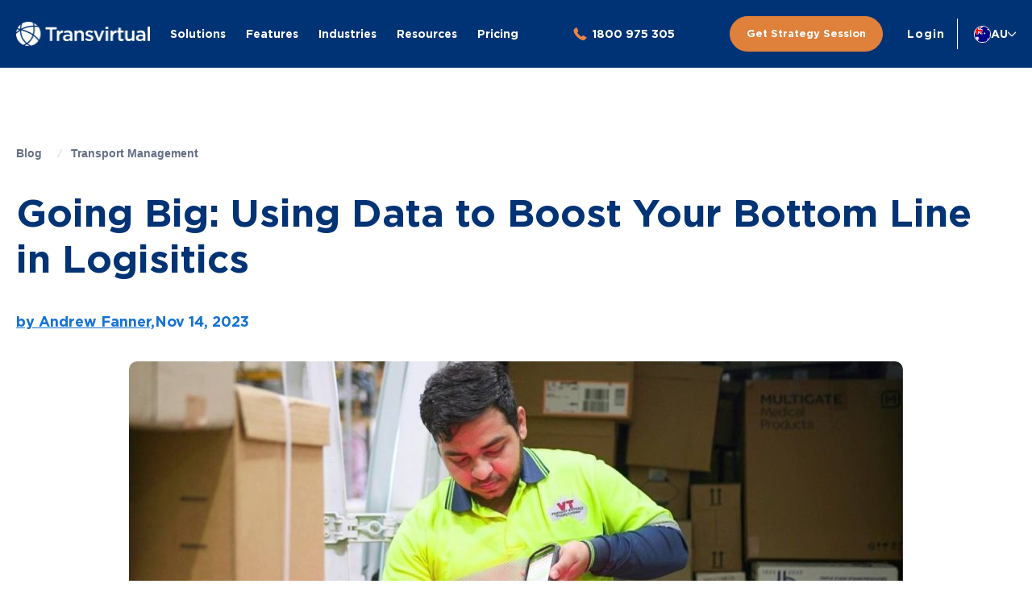

--- FILE ---
content_type: text/html; charset=UTF-8
request_url: https://www.transvirtual.com/blog/using-data-to-boost-your-bottom-line-in-logisitics/
body_size: 79073
content:
<!DOCTYPE html>
<html lang="en-AU">
<head>
	<meta charset="UTF-8">
	<meta name="viewport" content="width=device-width, initial-scale=1.0, viewport-fit=cover" />			<title>
			Going Big: Using Data to Boost Your Bottom Line in Logisitics - Transport Management | Transvirtual		</title>
		<meta name='robots' content='index, follow, max-image-preview:large, max-snippet:-1, max-video-preview:-1' />

	<!-- This site is optimized with the Yoast SEO Premium plugin v26.4 (Yoast SEO v26.8) - https://yoast.com/product/yoast-seo-premium-wordpress/ -->
	<meta name="description" content="Revolutionize your Australian logistics business with Big Data! Discover how our blog explores the transformative power of data-driven decisions, efficient customer service, and increased profits. Overcome challenges and learn practical applications. It&#039;s time to go BIG in the competitive logistics landscape! Dive in now." />
	<link rel="canonical" href="https://www.transvirtual.com/blog/using-data-to-boost-your-bottom-line-in-logisitics/" />
	<meta property="og:locale" content="en_US" />
	<meta property="og:type" content="article" />
	<meta property="og:title" content="Going Big: Using Data to Boost Your Bottom Line in Logisitics" />
	<meta property="og:description" content="Revolutionize your Australian logistics business with Big Data! Discover how our blog explores the transformative power of data-driven decisions, efficient customer service, and increased profits. Overcome challenges and learn practical applications. It&#039;s time to go BIG in the competitive logistics landscape! Dive in now." />
	<meta property="og:url" content="https://www.transvirtual.com/blog/using-data-to-boost-your-bottom-line-in-logisitics/" />
	<meta property="og:site_name" content="Transvirtual" />
	<meta property="article:publisher" content="https://www.facebook.com/transvirtual/" />
	<meta property="article:published_time" content="2023-11-14T10:54:26+00:00" />
	<meta property="article:modified_time" content="2023-11-15T11:05:41+00:00" />
	<meta property="og:image" content="https://www.transvirtual.com/wp-content/uploads/2023/08/VTFE-Man-scanning-packages-front-view-1.jpg" />
	<meta property="og:image:width" content="1200" />
	<meta property="og:image:height" content="630" />
	<meta property="og:image:type" content="image/jpeg" />
	<meta name="author" content="Andrew Fanner" />
	<meta name="twitter:card" content="summary_large_image" />
	<meta name="twitter:creator" content="@transvirtual1" />
	<meta name="twitter:site" content="@transvirtual1" />
	<meta name="twitter:label1" content="Written by" />
	<meta name="twitter:data1" content="Andrew Fanner" />
	<meta name="twitter:label2" content="Est. reading time" />
	<meta name="twitter:data2" content="8 minutes" />
	<!-- Optimized with WP Meteor v3.4.16 - https://wordpress.org/plugins/wp-meteor/ --><script data-wpmeteor-nooptimize="true" data-cfasync="false">var _wpmeteor={"exclude":true,"gdpr":true,"rdelay":0,"preload":true,"elementor-animations":true,"elementor-pp":true,"v":"3.4.16","rest_url":"https:\/\/www.transvirtual.com\/wp-json\/"};(()=>{try{new MutationObserver(function(){}),new Promise(function(){}),Object.assign({},{}),document.fonts.ready.then(function(){})}catch{s="wpmeteordisable=1",i=document.location.href,i.match(/[?&]wpmeteordisable/)||(o="",i.indexOf("?")==-1?i.indexOf("#")==-1?o=i+"?"+s:o=i.replace("#","?"+s+"#"):i.indexOf("#")==-1?o=i+"&"+s:o=i.replace("#","&"+s+"#"),document.location.href=o)}var s,i,o;})();

</script><script data-wpmeteor-nooptimize="true" data-cfasync="false">(()=>{var v="addEventListener",ue="removeEventListener",p="getAttribute",L="setAttribute",pe="removeAttribute",N="hasAttribute",St="querySelector",F=St+"All",U="appendChild",Q="removeChild",fe="createElement",T="tagName",Ae="getOwnPropertyDescriptor",y="prototype",W="__lookupGetter__",Ee="__lookupSetter__",m="DOMContentLoaded",f="load",B="pageshow",me="error";var d=window,c=document,Te=c.documentElement;var $=console.error;var Ke=!0,X=class{constructor(){this.known=[]}init(){let t,n,s=(r,a)=>{if(Ke&&r&&r.fn&&!r.__wpmeteor){let o=function(i){return i===r?this:(c[v](m,l=>{i.call(c,r,l,"jQueryMock")}),this)};this.known.push([r,r.fn.ready,r.fn.init?.prototype?.ready]),r.fn.ready=o,r.fn.init?.prototype?.ready&&(r.fn.init.prototype.ready=o),r.__wpmeteor=!0}return r};window.jQuery||window.$,Object.defineProperty(window,"jQuery",{get(){return t},set(r){t=s(r,"jQuery")},configurable:!0}),Object.defineProperty(window,"$",{get(){return n},set(r){n=s(r,"$")},configurable:!0})}unmock(){this.known.forEach(([t,n,s])=>{t.fn.ready=n,t.fn.init?.prototype?.ready&&s&&(t.fn.init.prototype.ready=s)}),Ke=!1}};var ge="fpo:first-interaction",he="fpo:replay-captured-events";var Je="fpo:element-loaded",Se="fpo:images-loaded",M="fpo:the-end";var Z="click",V=window,Qe=V.addEventListener.bind(V),Xe=V.removeEventListener.bind(V),Ge="removeAttribute",ve="getAttribute",Gt="setAttribute",Ne=["touchstart","touchmove","touchend","touchcancel","keydown","wheel"],Ze=["mouseover","mouseout",Z],Nt=["touchstart","touchend","touchcancel","mouseover","mouseout",Z],R="data-wpmeteor-";var Ue="dispatchEvent",je=e=>{let t=new MouseEvent(Z,{view:e.view,bubbles:!0,cancelable:!0});return Object.defineProperty(t,"target",{writable:!1,value:e.target}),t},Be=class{static capture(){let t=!1,[,n,s]=`${window.Promise}`.split(/[\s[(){]+/s);if(V["__"+s+n])return;let r=[],a=o=>{if(o.target&&Ue in o.target){if(!o.isTrusted)return;if(o.cancelable&&!Ne.includes(o.type))try{o.preventDefault()}catch{}o.stopImmediatePropagation(),o.type===Z?r.push(je(o)):Nt.includes(o.type)&&r.push(o),o.target[Gt](R+o.type,!0),t||(t=!0,V[Ue](new CustomEvent(ge)))}};V.addEventListener(he,()=>{Ze.forEach(l=>Xe(l,a,{passive:!1,capture:!0})),Ne.forEach(l=>Xe(l,a,{passive:!0,capture:!0}));let o;for(;o=r.shift();){var i=o.target;i[ve](R+"touchstart")&&i[ve](R+"touchend")&&!i[ve](R+Z)?(i[ve](R+"touchmove")||r.push(je(o)),i[Ge](R+"touchstart"),i[Ge](R+"touchend")):i[Ge](R+o.type),i[Ue](o)}}),Ze.forEach(o=>Qe(o,a,{passive:!1,capture:!0})),Ne.forEach(o=>Qe(o,a,{passive:!0,capture:!0}))}};var et=Be;var j=class{constructor(){this.l=[]}emit(t,n=null){this.l[t]&&this.l[t].forEach(s=>s(n))}on(t,n){this.l[t]||=[],this.l[t].push(n)}off(t,n){this.l[t]=(this.l[t]||[]).filter(s=>s!==n)}};var D=new j;var ye=c[fe]("span");ye[L]("id","elementor-device-mode");ye[L]("class","elementor-screen-only");var Ut=!1,tt=()=>(Ut||c.body[U](ye),getComputedStyle(ye,":after").content.replace(/"/g,""));var rt=e=>e[p]("class")||"",nt=(e,t)=>e[L]("class",t),st=()=>{d[v](f,function(){let e=tt(),t=Math.max(Te.clientWidth||0,d.innerWidth||0),n=Math.max(Te.clientHeight||0,d.innerHeight||0),s=["_animation_"+e,"animation_"+e,"_animation","_animation","animation"];Array.from(c[F](".elementor-invisible")).forEach(r=>{let a=r.getBoundingClientRect();if(a.top+d.scrollY<=n&&a.left+d.scrollX<t)try{let i=JSON.parse(r[p]("data-settings"));if(i.trigger_source)return;let l=i._animation_delay||i.animation_delay||0,u,E;for(var o=0;o<s.length;o++)if(i[s[o]]){E=s[o],u=i[E];break}if(u){let q=rt(r),J=u==="none"?q:q+" animated "+u,At=setTimeout(()=>{nt(r,J.replace(/\belementor-invisible\b/,"")),s.forEach(Tt=>delete i[Tt]),r[L]("data-settings",JSON.stringify(i))},l);D.on("fi",()=>{clearTimeout(At),nt(r,rt(r).replace(new RegExp("\b"+u+"\b"),""))})}}catch(i){console.error(i)}})})};var ot="data-in-mega_smartmenus",it=()=>{let e=c[fe]("div");e.innerHTML='<span class="sub-arrow --wp-meteor"><i class="fa" aria-hidden="true"></i></span>';let t=e.firstChild,n=s=>{let r=[];for(;s=s.previousElementSibling;)r.push(s);return r};c[v](m,function(){Array.from(c[F](".pp-advanced-menu ul")).forEach(s=>{if(s[p](ot))return;(s[p]("class")||"").match(/\bmega-menu\b/)&&s[F]("ul").forEach(o=>{o[L](ot,!0)});let r=n(s),a=r.filter(o=>o).filter(o=>o[T]==="A").pop();if(a||(a=r.map(o=>Array.from(o[F]("a"))).filter(o=>o).flat().pop()),a){let o=t.cloneNode(!0);a[U](o),new MutationObserver(l=>{l.forEach(({addedNodes:u})=>{u.forEach(E=>{if(E.nodeType===1&&E[T]==="SPAN")try{a[Q](o)}catch{}})})}).observe(a,{childList:!0})}})})};var w="readystatechange",A="message";var Y="SCRIPT",g="data-wpmeteor-",b=Object.defineProperty,Ve=Object.defineProperties,P="javascript/blocked",Pe=/^\s*(application|text)\/javascript|module\s*$/i,mt="requestAnimationFrame",gt="requestIdleCallback",ie="setTimeout",Ie="__dynamic",I=d.constructor.name+"::",ce=c.constructor.name+"::",ht=function(e,t){t=t||d;for(var n=0;n<this.length;n++)e.call(t,this[n],n,this)};"NodeList"in d&&!NodeList[y].forEach&&(NodeList[y].forEach=ht);"HTMLCollection"in d&&!HTMLCollection[y].forEach&&(HTMLCollection[y].forEach=ht);_wpmeteor["elementor-animations"]&&st(),_wpmeteor["elementor-pp"]&&it();var _e=[],Le=[],ee=[],se=!1,k=[],h={},He=!1,Bt=0,H=c.visibilityState==="visible"?d[mt]:d[ie],vt=d[gt]||H;c[v]("visibilitychange",()=>{H=c.visibilityState==="visible"?d[mt]:d[ie],vt=d[gt]||H});var C=d[ie],De,z=["src","type"],x=Object,te="definePropert";x[te+"y"]=(e,t,n)=>{if(e===d&&["jQuery","onload"].indexOf(t)>=0||(e===c||e===c.body)&&["readyState","write","writeln","on"+w].indexOf(t)>=0)return["on"+w,"on"+f].indexOf(t)&&n.set&&(h["on"+w]=h["on"+w]||[],h["on"+w].push(n.set)),e;if(e instanceof HTMLScriptElement&&z.indexOf(t)>=0){if(!e[t+"__def"]){let s=x[Ae](e,t);b(e,t,{set(r){return e[t+"__set"]?e[t+"__set"].call(e,r):s.set.call(e,r)},get(){return e[t+"__get"]?e[t+"__get"].call(e):s.get.call(e)}}),e[t+"__def"]=!0}return n.get&&(e[t+"__get"]=n.get),n.set&&(e[t+"__set"]=n.set),e}return b(e,t,n)};x[te+"ies"]=(e,t)=>{for(let n in t)x[te+"y"](e,n,t[n]);for(let n of x.getOwnPropertySymbols(t))x[te+"y"](e,n,t[n]);return e};var qe=EventTarget[y][v],yt=EventTarget[y][ue],ae=qe.bind(c),Ct=yt.bind(c),G=qe.bind(d),_t=yt.bind(d),Lt=Document[y].createElement,le=Lt.bind(c),de=c.__proto__[W]("readyState").bind(c),ct="loading";b(c,"readyState",{get(){return ct},set(e){return ct=e}});var at=e=>k.filter(([t,,n],s)=>{if(!(e.indexOf(t.type)<0)){n||(n=t.target);try{let r=n.constructor.name+"::"+t.type;for(let a=0;a<h[r].length;a++)if(h[r][a]){let o=r+"::"+s+"::"+a;if(!xe[o])return!0}}catch{}}}).length,oe,xe={},K=e=>{k.forEach(([t,n,s],r)=>{if(!(e.indexOf(t.type)<0)){s||(s=t.target);try{let a=s.constructor.name+"::"+t.type;if((h[a]||[]).length)for(let o=0;o<h[a].length;o++){let i=h[a][o];if(i){let l=a+"::"+r+"::"+o;if(!xe[l]){xe[l]=!0,c.readyState=n,oe=a;try{Bt++,!i[y]||i[y].constructor===i?i.bind(s)(t):i(t)}catch(u){$(u,i)}oe=null}}}}catch(a){$(a)}}})};ae(m,e=>{k.push([new e.constructor(m,e),de(),c])});ae(w,e=>{k.push([new e.constructor(w,e),de(),c])});G(m,e=>{k.push([new e.constructor(m,e),de(),d])});G(f,e=>{He=!0,k.push([new e.constructor(f,e),de(),d]),O||K([m,w,A,f,B])});G(B,e=>{k.push([new e.constructor(B,e),de(),d]),O||K([m,w,A,f,B])});var wt=e=>{k.push([e,c.readyState,d])},Ot=d[W]("onmessage"),Rt=d[Ee]("onmessage"),Pt=()=>{_t(A,wt),(h[I+"message"]||[]).forEach(e=>{G(A,e)}),b(d,"onmessage",{get:Ot,set:Rt})};G(A,wt);var Dt=new X;Dt.init();var Fe=()=>{!O&&!se&&(O=!0,c.readyState="loading",H($e),H(S)),He||G(f,()=>{Fe()})};G(ge,()=>{Fe()});D.on(Se,()=>{Fe()});_wpmeteor.rdelay>=0&&et.capture();var re=[-1],Ce=e=>{re=re.filter(t=>t!==e.target),re.length||C(D.emit.bind(D,M))};var O=!1,S=()=>{let e=_e.shift();if(e)e[p](g+"src")?e[N]("async")||e[Ie]?(e.isConnected&&(re.push(e),setTimeout(Ce,1e3,{target:e})),Oe(e,Ce),C(S)):Oe(e,C.bind(null,S)):(e.origtype==P&&Oe(e),C(S));else if(Le.length)_e.push(...Le),Le.length=0,C(S);else if(at([m,w,A]))K([m,w,A]),C(S);else if(He)if(at([f,B,A]))K([f,B,A]),C(S);else if(re.length>1)vt(S);else if(ee.length)_e.push(...ee),ee.length=0,C(S);else{if(d.RocketLazyLoadScripts)try{RocketLazyLoadScripts.run()}catch(t){$(t)}c.readyState="complete",Pt(),Dt.unmock(),O=!1,se=!0,d[ie](()=>Ce({target:-1}))}else O=!1},xt=e=>{let t=le(Y),n=e.attributes;for(var s=n.length-1;s>=0;s--)n[s].name.startsWith(g)||t[L](n[s].name,n[s].value);let r=e[p](g+"type");r?t.type=r:t.type="text/javascript",(e.textContent||"").match(/^\s*class RocketLazyLoadScripts/)?t.textContent=e.textContent.replace(/^\s*class\s*RocketLazyLoadScripts/,"window.RocketLazyLoadScripts=class").replace("RocketLazyLoadScripts.run();",""):t.textContent=e.textContent;for(let a of["onload","onerror","onreadystatechange"])e[a]&&(t[a]=e[a]);return t},Oe=(e,t)=>{let n=e[p](g+"src");if(n){let s=qe.bind(e);e.isConnected&&t&&(s(f,t),s(me,t)),e.origtype=e[p](g+"type")||"text/javascript",e.origsrc=n,(!e.isConnected||e[N]("nomodule")||e.type&&!Pe.test(e.type))&&t&&t(new Event(f,{target:e}))}else e.origtype===P?(e.origtype=e[p](g+"type")||"text/javascript",e[pe]("integrity"),e.textContent=e.textContent+`
`):t&&t(new Event(f,{target:e}))},We=(e,t)=>{let n=(h[e]||[]).indexOf(t);if(n>=0)return h[e][n]=void 0,!0},lt=(e,t,...n)=>{if("HTMLDocument::"+m==oe&&e===m&&!t.toString().match(/jQueryMock/)){D.on(M,c[v].bind(c,e,t,...n));return}if(t&&(e===m||e===w)){let s=ce+e;h[s]=h[s]||[],h[s].push(t),se&&K([e]);return}return ae(e,t,...n)},dt=(e,t,...n)=>{if(e===m){let s=ce+e;We(s,t)}return Ct(e,t,...n)};Ve(c,{[v]:{get(){return lt},set(){return lt}},[ue]:{get(){return dt},set(){return dt}}});var ne=c.createDocumentFragment(),$e=()=>{ne.hasChildNodes()&&(c.head[U](ne),ne=c.createDocumentFragment())},ut={},we=e=>{if(e)try{let t=new URL(e,c.location.href),n=t.origin;if(n&&!ut[n]&&c.location.host!==t.host){let s=le("link");s.rel="preconnect",s.href=n,ne[U](s),ut[n]=!0,O&&H($e)}}catch{}},be={},kt=(e,t,n,s)=>{let r=le("link");r.rel=t?"modulepre"+f:"pre"+f,r.as="script",n&&r[L]("crossorigin",n),s&&r[L]("integrity",s);try{e=new URL(e,c.location.href).href}catch{}r.href=e,ne[U](r),be[e]=!0,O&&H($e)},ke=function(...e){let t=le(...e);if(!e||e[0].toUpperCase()!==Y||!O)return t;let n=t[L].bind(t),s=t[p].bind(t),r=t[pe].bind(t),a=t[N].bind(t),o=t[W]("attributes").bind(t);return z.forEach(i=>{let l=t[W](i).bind(t),u=t[Ee](i).bind(t);x[te+"y"](t,i,{set(E){return i==="type"&&E&&!Pe.test(E)?n(i,E):((i==="src"&&E||i==="type"&&E&&t.origsrc)&&n("type",P),E?n(g+i,E):r(g+i))},get(){let E=t[p](g+i);if(i==="src")try{return new URL(E,c.location.href).href}catch{}return E}}),b(t,"orig"+i,{set(E){return u(E)},get(){return l()}})}),t[L]=function(i,l){if(z.includes(i))return i==="type"&&l&&!Pe.test(l)?n(i,l):((i==="src"&&l||i==="type"&&l&&t.origsrc)&&n("type",P),l?n(g+i,l):r(g+i));n(i,l)},t[p]=function(i){let l=z.indexOf(i)>=0?s(g+i):s(i);if(i==="src")try{return new URL(l,c.location.href).href}catch{}return l},t[N]=function(i){return z.indexOf(i)>=0?a(g+i):a(i)},b(t,"attributes",{get(){return[...o()].filter(l=>l.name!=="type").map(l=>({name:l.name.match(new RegExp(g))?l.name.replace(g,""):l.name,value:l.value}))}}),t[Ie]=!0,t};Object.defineProperty(Document[y],"createElement",{set(e){e!==ke&&(De=e)},get(){return De||ke}});var Re=new Set,ze=new MutationObserver(e=>{e.forEach(({removedNodes:t,addedNodes:n,target:s})=>{t.forEach(r=>{r.nodeType===1&&Y===r[T]&&"origtype"in r&&Re.delete(r)}),n.forEach(r=>{if(r.nodeType===1)if(Y===r[T]){if("origtype"in r){if(r.origtype!==P)return}else if(r[p]("type")!==P)return;"origtype"in r||z.forEach(o=>{let i=r[W](o).bind(r),l=r[Ee](o).bind(r);b(r,"orig"+o,{set(u){return l(u)},get(){return i()}})});let a=r[p](g+"src");if(Re.has(r)&&$("Inserted twice",r),r.parentNode){Re.add(r);let o=r[p](g+"type");(a||"").match(/\/gtm.js\?/)||r[N]("async")||r[Ie]?(ee.push(r),we(a)):r[N]("defer")||o==="module"?(Le.push(r),we(a)):(a&&!r[N]("nomodule")&&!be[a]&&kt(a,o==="module",r[N]("crossorigin")&&r[p]("crossorigin"),r[p]("integrity")),_e.push(r))}else r[v](f,o=>o.target.parentNode[Q](o.target)),r[v](me,o=>o.target.parentNode[Q](o.target)),s[U](r)}else r[T]==="LINK"&&r[p]("as")==="script"&&(be[r[p]("href")]=!0)})})}),bt={childList:!0,subtree:!0};ze.observe(c.documentElement,bt);var Mt=HTMLElement[y].attachShadow;HTMLElement[y].attachShadow=function(e){let t=Mt.call(this,e);return e.mode==="open"&&ze.observe(t,bt),t};(()=>{let e=x[Ae](HTMLIFrameElement[y],"src");b(HTMLIFrameElement[y],"src",{get(){return this.dataset.fpoSrc?this.dataset.fpoSrc:e.get.call(this)},set(t){delete this.dataset.fpoSrc,e.set.call(this,t)}})})();D.on(M,()=>{(!De||De===ke)&&(Document[y].createElement=Lt,ze.disconnect()),dispatchEvent(new CustomEvent(he)),dispatchEvent(new CustomEvent(M))});var Me=e=>{let t,n;!c.currentScript||!c.currentScript.parentNode?(t=c.body,n=t.lastChild):(n=c.currentScript,t=n.parentNode);try{let s=le("div");s.innerHTML=e,Array.from(s.childNodes).forEach(r=>{r.nodeName===Y?t.insertBefore(xt(r),n):t.insertBefore(r,n)})}catch(s){$(s)}},pt=e=>Me(e+`
`);Ve(c,{write:{get(){return Me},set(e){return Me=e}},writeln:{get(){return pt},set(e){return pt=e}}});var ft=(e,t,...n)=>{if(I+m==oe&&e===m&&!t.toString().match(/jQueryMock/)){D.on(M,d[v].bind(d,e,t,...n));return}if(I+f==oe&&e===f){D.on(M,d[v].bind(d,e,t,...n));return}if(t&&(e===f||e===B||e===m||e===A&&!se)){let s=e===m?ce+e:I+e;h[s]=h[s]||[],h[s].push(t),se&&K([e]);return}return G(e,t,...n)},Et=(e,t,...n)=>{if(e===f||e===m||e===B){let s=e===m?ce+e:I+e;We(s,t)}return _t(e,t,...n)};Ve(d,{[v]:{get(){return ft},set(){return ft}},[ue]:{get(){return Et},set(){return Et}}});var Ye=e=>{let t;return{get(){return t},set(n){return t&&We(e,n),h[e]=h[e]||[],h[e].push(n),t=n}}};G(Je,e=>{let{target:t,event:n}=e.detail,s=t===d?c.body:t,r=s[p](g+"on"+n.type);s[pe](g+"on"+n.type);try{let a=new Function("event",r);t===d?d[v](f,a.bind(t,n)):a.call(t,n)}catch(a){console.err(a)}});{let e=Ye(I+f);b(d,"onload",e),ae(m,()=>{b(c.body,"onload",e)})}b(c,"onreadystatechange",Ye(ce+w));b(d,"onmessage",Ye(I+A));(()=>{let e=d.innerHeight,t=d.innerWidth,n=r=>{let o={"4g":1250,"3g":2500,"2g":2500}[(navigator.connection||{}).effectiveType]||0,i=r.getBoundingClientRect(),l={top:-1*e-o,left:-1*t-o,bottom:e+o,right:t+o};return!(i.left>=l.right||i.right<=l.left||i.top>=l.bottom||i.bottom<=l.top)},s=(r=!0)=>{let a=1,o=-1,i={},l=()=>{o++,--a||d[ie](D.emit.bind(D,Se),_wpmeteor.rdelay)};Array.from(c.getElementsByTagName("*")).forEach(u=>{let E,q,J;if(u[T]==="IMG"){let _=u.currentSrc||u.src;_&&!i[_]&&!_.match(/^data:/i)&&((u.loading||"").toLowerCase()!=="lazy"||n(u))&&(E=_)}else if(u[T]===Y)we(u[p](g+"src"));else if(u[T]==="LINK"&&u[p]("as")==="script"&&["pre"+f,"modulepre"+f].indexOf(u[p]("rel"))>=0)be[u[p]("href")]=!0;else if((q=d.getComputedStyle(u))&&(J=(q.backgroundImage||"").match(/^url\s*\((.*?)\)/i))&&(J||[]).length){let _=J[0].slice(4,-1).replace(/"/g,"");!i[_]&&!_.match(/^data:/i)&&(E=_)}if(E){i[E]=!0;let _=new Image;r&&(a++,_[v](f,l),_[v](me,l)),_.src=E}}),c.fonts.ready.then(()=>{l()})};_wpmeteor.rdelay===0?ae(m,s):G(f,s)})();})();
//1.0.42

</script><script type="application/ld+json" class="yoast-schema-graph">{"@context":"https://schema.org","@graph":[{"@type":"Article","@id":"https://www.transvirtual.com/blog/using-data-to-boost-your-bottom-line-in-logisitics/#article","isPartOf":{"@id":"https://www.transvirtual.com/blog/using-data-to-boost-your-bottom-line-in-logisitics/"},"author":{"name":"Andrew Fanner","@id":"https://www.transvirtual.com/#/schema/person/018b3047b0972e0707b16a567ab8cacb"},"headline":"Going Big: Using Data to Boost Your Bottom Line in Logisitics","datePublished":"2023-11-14T10:54:26+00:00","dateModified":"2023-11-15T11:05:41+00:00","mainEntityOfPage":{"@id":"https://www.transvirtual.com/blog/using-data-to-boost-your-bottom-line-in-logisitics/"},"wordCount":1561,"commentCount":0,"publisher":{"@id":"https://www.transvirtual.com/#organization"},"image":{"@id":"https://www.transvirtual.com/blog/using-data-to-boost-your-bottom-line-in-logisitics/#primaryimage"},"thumbnailUrl":"https://www.transvirtual.com/wp-content/uploads/2023/08/VTFE-Man-scanning-packages-front-view-1.jpg","articleSection":["Transport Management"],"inLanguage":"en-AU","potentialAction":[{"@type":"CommentAction","name":"Comment","target":["https://www.transvirtual.com/blog/using-data-to-boost-your-bottom-line-in-logisitics/#respond"]}]},{"@type":"WebPage","@id":"https://www.transvirtual.com/blog/using-data-to-boost-your-bottom-line-in-logisitics/","url":"https://www.transvirtual.com/blog/using-data-to-boost-your-bottom-line-in-logisitics/","name":"Going Big: Using Data to Boost Your Bottom Line in Logisitics - Transport Management | Transvirtual","isPartOf":{"@id":"https://www.transvirtual.com/#website"},"primaryImageOfPage":{"@id":"https://www.transvirtual.com/blog/using-data-to-boost-your-bottom-line-in-logisitics/#primaryimage"},"image":{"@id":"https://www.transvirtual.com/blog/using-data-to-boost-your-bottom-line-in-logisitics/#primaryimage"},"thumbnailUrl":"https://www.transvirtual.com/wp-content/uploads/2023/08/VTFE-Man-scanning-packages-front-view-1.jpg","datePublished":"2023-11-14T10:54:26+00:00","dateModified":"2023-11-15T11:05:41+00:00","description":"Revolutionize your Australian logistics business with Big Data! Discover how our blog explores the transformative power of data-driven decisions, efficient customer service, and increased profits. Overcome challenges and learn practical applications. It's time to go BIG in the competitive logistics landscape! Dive in now.","breadcrumb":{"@id":"https://www.transvirtual.com/blog/using-data-to-boost-your-bottom-line-in-logisitics/#breadcrumb"},"inLanguage":"en-AU","potentialAction":[{"@type":"ReadAction","target":["https://www.transvirtual.com/blog/using-data-to-boost-your-bottom-line-in-logisitics/"]}]},{"@type":"ImageObject","inLanguage":"en-AU","@id":"https://www.transvirtual.com/blog/using-data-to-boost-your-bottom-line-in-logisitics/#primaryimage","url":"https://www.transvirtual.com/wp-content/uploads/2023/08/VTFE-Man-scanning-packages-front-view-1.jpg","contentUrl":"https://www.transvirtual.com/wp-content/uploads/2023/08/VTFE-Man-scanning-packages-front-view-1.jpg","width":1200,"height":630,"caption":"man diligently scanning packages, showcasing the integration of logistics software for efficient logistics management and tracking"},{"@type":"BreadcrumbList","@id":"https://www.transvirtual.com/blog/using-data-to-boost-your-bottom-line-in-logisitics/#breadcrumb","itemListElement":[{"@type":"ListItem","position":1,"name":"Home","item":"https://www.transvirtual.com/"},{"@type":"ListItem","position":2,"name":"Going Big: Using Data to Boost Your Bottom Line in Logisitics"}]},{"@type":"WebSite","@id":"https://www.transvirtual.com/#website","url":"https://www.transvirtual.com/","name":"Transvirtual","description":"An end-to-end transport management system.","publisher":{"@id":"https://www.transvirtual.com/#organization"},"potentialAction":[{"@type":"SearchAction","target":{"@type":"EntryPoint","urlTemplate":"https://www.transvirtual.com/?s={search_term_string}"},"query-input":{"@type":"PropertyValueSpecification","valueRequired":true,"valueName":"search_term_string"}}],"inLanguage":"en-AU"},{"@type":"Organization","@id":"https://www.transvirtual.com/#organization","name":"TransVirtual","url":"https://www.transvirtual.com/","logo":{"@type":"ImageObject","inLanguage":"en-AU","@id":"https://www.transvirtual.com/#/schema/logo/image/","url":"https://www.transvirtual.com/wp-content/uploads/2021/04/header-logo.svg","contentUrl":"https://www.transvirtual.com/wp-content/uploads/2021/04/header-logo.svg","width":1200,"height":253,"caption":"TransVirtual"},"image":{"@id":"https://www.transvirtual.com/#/schema/logo/image/"},"sameAs":["https://www.facebook.com/transvirtual/","https://x.com/transvirtual1","https://www.linkedin.com/company/transvirtualtms/","https://www.youtube.com/c/TransvirtualAu"]},{"@type":"Person","@id":"https://www.transvirtual.com/#/schema/person/018b3047b0972e0707b16a567ab8cacb","name":"Andrew Fanner","image":{"@type":"ImageObject","inLanguage":"en-AU","@id":"https://www.transvirtual.com/#/schema/person/image/","url":"https://secure.gravatar.com/avatar/fc86a9a4ec66f89e660fde6c62db2cca6f517069ce4b874194977ffcb9ae257e?s=96&d=mm&r=g","contentUrl":"https://secure.gravatar.com/avatar/fc86a9a4ec66f89e660fde6c62db2cca6f517069ce4b874194977ffcb9ae257e?s=96&d=mm&r=g","caption":"Andrew Fanner"},"description":"With over 20 years of experience under his belt, Andrew Fanner has become a seasoned product and marketing expert. His passion for continuously improving the customer experience has led him to a successful career in Fintech and logistics. Originally hailing from South Africa, Andrew later moved to London, where he spent most of his career there before relocating to Sydney in 2021. Currently the General Manager of TransVirtual, Andrew’s career trajectory exemplifies his versatility and leadership prowess.","url":"https://www.transvirtual.com/blog/author/andrew-fannertransvirtual-com/"}]}</script>
	<!-- / Yoast SEO Premium plugin. -->


<link rel='dns-prefetch' href='//js.hs-scripts.com' />
<link rel="alternate" type="application/rss+xml" title="Transvirtual &raquo; Going Big: Using Data to Boost Your Bottom Line in Logisitics Comments Feed" href="https://www.transvirtual.com/blog/using-data-to-boost-your-bottom-line-in-logisitics/feed/" />
<link rel="alternate" title="oEmbed (JSON)" type="application/json+oembed" href="https://www.transvirtual.com/wp-json/oembed/1.0/embed?url=https%3A%2F%2Fwww.transvirtual.com%2Fblog%2Fusing-data-to-boost-your-bottom-line-in-logisitics%2F&#038;lang=au" />
<link rel="alternate" title="oEmbed (XML)" type="text/xml+oembed" href="https://www.transvirtual.com/wp-json/oembed/1.0/embed?url=https%3A%2F%2Fwww.transvirtual.com%2Fblog%2Fusing-data-to-boost-your-bottom-line-in-logisitics%2F&#038;format=xml&#038;lang=au" />
<style id='wp-img-auto-sizes-contain-inline-css' type='text/css'>
img:is([sizes=auto i],[sizes^="auto," i]){contain-intrinsic-size:3000px 1500px}
/*# sourceURL=wp-img-auto-sizes-contain-inline-css */
</style>
<style id='wp-emoji-styles-inline-css' type='text/css'>

	img.wp-smiley, img.emoji {
		display: inline !important;
		border: none !important;
		box-shadow: none !important;
		height: 1em !important;
		width: 1em !important;
		margin: 0 0.07em !important;
		vertical-align: -0.1em !important;
		background: none !important;
		padding: 0 !important;
	}
/*# sourceURL=wp-emoji-styles-inline-css */
</style>
<style id='classic-theme-styles-inline-css' type='text/css'>
/*! This file is auto-generated */
.wp-block-button__link{color:#fff;background-color:#32373c;border-radius:9999px;box-shadow:none;text-decoration:none;padding:calc(.667em + 2px) calc(1.333em + 2px);font-size:1.125em}.wp-block-file__button{background:#32373c;color:#fff;text-decoration:none}
/*# sourceURL=/wp-includes/css/classic-themes.min.css */
</style>
<link rel='stylesheet' id='helpie-faq-bundle-styles-css' href='https://www.transvirtual.com/wp-content/plugins/helpie-faq/assets/bundles/main.app.css?ver=1.47' type='text/css' media='all' />
<style id='global-styles-inline-css' type='text/css'>
:root{--wp--preset--aspect-ratio--square: 1;--wp--preset--aspect-ratio--4-3: 4/3;--wp--preset--aspect-ratio--3-4: 3/4;--wp--preset--aspect-ratio--3-2: 3/2;--wp--preset--aspect-ratio--2-3: 2/3;--wp--preset--aspect-ratio--16-9: 16/9;--wp--preset--aspect-ratio--9-16: 9/16;--wp--preset--color--black: #000000;--wp--preset--color--cyan-bluish-gray: #abb8c3;--wp--preset--color--white: #ffffff;--wp--preset--color--pale-pink: #f78da7;--wp--preset--color--vivid-red: #cf2e2e;--wp--preset--color--luminous-vivid-orange: #ff6900;--wp--preset--color--luminous-vivid-amber: #fcb900;--wp--preset--color--light-green-cyan: #7bdcb5;--wp--preset--color--vivid-green-cyan: #00d084;--wp--preset--color--pale-cyan-blue: #8ed1fc;--wp--preset--color--vivid-cyan-blue: #0693e3;--wp--preset--color--vivid-purple: #9b51e0;--wp--preset--gradient--vivid-cyan-blue-to-vivid-purple: linear-gradient(135deg,rgb(6,147,227) 0%,rgb(155,81,224) 100%);--wp--preset--gradient--light-green-cyan-to-vivid-green-cyan: linear-gradient(135deg,rgb(122,220,180) 0%,rgb(0,208,130) 100%);--wp--preset--gradient--luminous-vivid-amber-to-luminous-vivid-orange: linear-gradient(135deg,rgb(252,185,0) 0%,rgb(255,105,0) 100%);--wp--preset--gradient--luminous-vivid-orange-to-vivid-red: linear-gradient(135deg,rgb(255,105,0) 0%,rgb(207,46,46) 100%);--wp--preset--gradient--very-light-gray-to-cyan-bluish-gray: linear-gradient(135deg,rgb(238,238,238) 0%,rgb(169,184,195) 100%);--wp--preset--gradient--cool-to-warm-spectrum: linear-gradient(135deg,rgb(74,234,220) 0%,rgb(151,120,209) 20%,rgb(207,42,186) 40%,rgb(238,44,130) 60%,rgb(251,105,98) 80%,rgb(254,248,76) 100%);--wp--preset--gradient--blush-light-purple: linear-gradient(135deg,rgb(255,206,236) 0%,rgb(152,150,240) 100%);--wp--preset--gradient--blush-bordeaux: linear-gradient(135deg,rgb(254,205,165) 0%,rgb(254,45,45) 50%,rgb(107,0,62) 100%);--wp--preset--gradient--luminous-dusk: linear-gradient(135deg,rgb(255,203,112) 0%,rgb(199,81,192) 50%,rgb(65,88,208) 100%);--wp--preset--gradient--pale-ocean: linear-gradient(135deg,rgb(255,245,203) 0%,rgb(182,227,212) 50%,rgb(51,167,181) 100%);--wp--preset--gradient--electric-grass: linear-gradient(135deg,rgb(202,248,128) 0%,rgb(113,206,126) 100%);--wp--preset--gradient--midnight: linear-gradient(135deg,rgb(2,3,129) 0%,rgb(40,116,252) 100%);--wp--preset--font-size--small: 13px;--wp--preset--font-size--medium: 20px;--wp--preset--font-size--large: 36px;--wp--preset--font-size--x-large: 42px;--wp--preset--spacing--20: 0.44rem;--wp--preset--spacing--30: 0.67rem;--wp--preset--spacing--40: 1rem;--wp--preset--spacing--50: 1.5rem;--wp--preset--spacing--60: 2.25rem;--wp--preset--spacing--70: 3.38rem;--wp--preset--spacing--80: 5.06rem;--wp--preset--shadow--natural: 6px 6px 9px rgba(0, 0, 0, 0.2);--wp--preset--shadow--deep: 12px 12px 50px rgba(0, 0, 0, 0.4);--wp--preset--shadow--sharp: 6px 6px 0px rgba(0, 0, 0, 0.2);--wp--preset--shadow--outlined: 6px 6px 0px -3px rgb(255, 255, 255), 6px 6px rgb(0, 0, 0);--wp--preset--shadow--crisp: 6px 6px 0px rgb(0, 0, 0);}:where(.is-layout-flex){gap: 0.5em;}:where(.is-layout-grid){gap: 0.5em;}body .is-layout-flex{display: flex;}.is-layout-flex{flex-wrap: wrap;align-items: center;}.is-layout-flex > :is(*, div){margin: 0;}body .is-layout-grid{display: grid;}.is-layout-grid > :is(*, div){margin: 0;}:where(.wp-block-columns.is-layout-flex){gap: 2em;}:where(.wp-block-columns.is-layout-grid){gap: 2em;}:where(.wp-block-post-template.is-layout-flex){gap: 1.25em;}:where(.wp-block-post-template.is-layout-grid){gap: 1.25em;}.has-black-color{color: var(--wp--preset--color--black) !important;}.has-cyan-bluish-gray-color{color: var(--wp--preset--color--cyan-bluish-gray) !important;}.has-white-color{color: var(--wp--preset--color--white) !important;}.has-pale-pink-color{color: var(--wp--preset--color--pale-pink) !important;}.has-vivid-red-color{color: var(--wp--preset--color--vivid-red) !important;}.has-luminous-vivid-orange-color{color: var(--wp--preset--color--luminous-vivid-orange) !important;}.has-luminous-vivid-amber-color{color: var(--wp--preset--color--luminous-vivid-amber) !important;}.has-light-green-cyan-color{color: var(--wp--preset--color--light-green-cyan) !important;}.has-vivid-green-cyan-color{color: var(--wp--preset--color--vivid-green-cyan) !important;}.has-pale-cyan-blue-color{color: var(--wp--preset--color--pale-cyan-blue) !important;}.has-vivid-cyan-blue-color{color: var(--wp--preset--color--vivid-cyan-blue) !important;}.has-vivid-purple-color{color: var(--wp--preset--color--vivid-purple) !important;}.has-black-background-color{background-color: var(--wp--preset--color--black) !important;}.has-cyan-bluish-gray-background-color{background-color: var(--wp--preset--color--cyan-bluish-gray) !important;}.has-white-background-color{background-color: var(--wp--preset--color--white) !important;}.has-pale-pink-background-color{background-color: var(--wp--preset--color--pale-pink) !important;}.has-vivid-red-background-color{background-color: var(--wp--preset--color--vivid-red) !important;}.has-luminous-vivid-orange-background-color{background-color: var(--wp--preset--color--luminous-vivid-orange) !important;}.has-luminous-vivid-amber-background-color{background-color: var(--wp--preset--color--luminous-vivid-amber) !important;}.has-light-green-cyan-background-color{background-color: var(--wp--preset--color--light-green-cyan) !important;}.has-vivid-green-cyan-background-color{background-color: var(--wp--preset--color--vivid-green-cyan) !important;}.has-pale-cyan-blue-background-color{background-color: var(--wp--preset--color--pale-cyan-blue) !important;}.has-vivid-cyan-blue-background-color{background-color: var(--wp--preset--color--vivid-cyan-blue) !important;}.has-vivid-purple-background-color{background-color: var(--wp--preset--color--vivid-purple) !important;}.has-black-border-color{border-color: var(--wp--preset--color--black) !important;}.has-cyan-bluish-gray-border-color{border-color: var(--wp--preset--color--cyan-bluish-gray) !important;}.has-white-border-color{border-color: var(--wp--preset--color--white) !important;}.has-pale-pink-border-color{border-color: var(--wp--preset--color--pale-pink) !important;}.has-vivid-red-border-color{border-color: var(--wp--preset--color--vivid-red) !important;}.has-luminous-vivid-orange-border-color{border-color: var(--wp--preset--color--luminous-vivid-orange) !important;}.has-luminous-vivid-amber-border-color{border-color: var(--wp--preset--color--luminous-vivid-amber) !important;}.has-light-green-cyan-border-color{border-color: var(--wp--preset--color--light-green-cyan) !important;}.has-vivid-green-cyan-border-color{border-color: var(--wp--preset--color--vivid-green-cyan) !important;}.has-pale-cyan-blue-border-color{border-color: var(--wp--preset--color--pale-cyan-blue) !important;}.has-vivid-cyan-blue-border-color{border-color: var(--wp--preset--color--vivid-cyan-blue) !important;}.has-vivid-purple-border-color{border-color: var(--wp--preset--color--vivid-purple) !important;}.has-vivid-cyan-blue-to-vivid-purple-gradient-background{background: var(--wp--preset--gradient--vivid-cyan-blue-to-vivid-purple) !important;}.has-light-green-cyan-to-vivid-green-cyan-gradient-background{background: var(--wp--preset--gradient--light-green-cyan-to-vivid-green-cyan) !important;}.has-luminous-vivid-amber-to-luminous-vivid-orange-gradient-background{background: var(--wp--preset--gradient--luminous-vivid-amber-to-luminous-vivid-orange) !important;}.has-luminous-vivid-orange-to-vivid-red-gradient-background{background: var(--wp--preset--gradient--luminous-vivid-orange-to-vivid-red) !important;}.has-very-light-gray-to-cyan-bluish-gray-gradient-background{background: var(--wp--preset--gradient--very-light-gray-to-cyan-bluish-gray) !important;}.has-cool-to-warm-spectrum-gradient-background{background: var(--wp--preset--gradient--cool-to-warm-spectrum) !important;}.has-blush-light-purple-gradient-background{background: var(--wp--preset--gradient--blush-light-purple) !important;}.has-blush-bordeaux-gradient-background{background: var(--wp--preset--gradient--blush-bordeaux) !important;}.has-luminous-dusk-gradient-background{background: var(--wp--preset--gradient--luminous-dusk) !important;}.has-pale-ocean-gradient-background{background: var(--wp--preset--gradient--pale-ocean) !important;}.has-electric-grass-gradient-background{background: var(--wp--preset--gradient--electric-grass) !important;}.has-midnight-gradient-background{background: var(--wp--preset--gradient--midnight) !important;}.has-small-font-size{font-size: var(--wp--preset--font-size--small) !important;}.has-medium-font-size{font-size: var(--wp--preset--font-size--medium) !important;}.has-large-font-size{font-size: var(--wp--preset--font-size--large) !important;}.has-x-large-font-size{font-size: var(--wp--preset--font-size--x-large) !important;}
:where(.wp-block-post-template.is-layout-flex){gap: 1.25em;}:where(.wp-block-post-template.is-layout-grid){gap: 1.25em;}
:where(.wp-block-term-template.is-layout-flex){gap: 1.25em;}:where(.wp-block-term-template.is-layout-grid){gap: 1.25em;}
:where(.wp-block-columns.is-layout-flex){gap: 2em;}:where(.wp-block-columns.is-layout-grid){gap: 2em;}
:root :where(.wp-block-pullquote){font-size: 1.5em;line-height: 1.6;}
/*# sourceURL=global-styles-inline-css */
</style>
<link rel='stylesheet' id='menu-image-css' href='https://www.transvirtual.com/wp-content/plugins/menu-image/includes/css/menu-image.css?ver=3.13' type='text/css' media='all' />
<link rel='stylesheet' id='ivory-search-styles-css' href='https://www.transvirtual.com/wp-content/plugins/add-search-to-menu/public/css/ivory-search.min.css?ver=5.5.11' type='text/css' media='all' />
<link rel='stylesheet' id='custom-style-css' href='https://www.transvirtual.com/wp-content/themes/cstm-theme/custom.css?var=1769914397&#038;ver=6.9' type='text/css' media='all' />
<link rel='stylesheet' id='elementor-frontend-css' href='https://www.transvirtual.com/wp-content/plugins/elementor/assets/css/frontend.min.css?ver=3.34.4' type='text/css' media='all' />
<style id='elementor-frontend-inline-css' type='text/css'>
@-webkit-keyframes ha_fadeIn{0%{opacity:0}to{opacity:1}}@keyframes ha_fadeIn{0%{opacity:0}to{opacity:1}}@-webkit-keyframes ha_zoomIn{0%{opacity:0;-webkit-transform:scale3d(.3,.3,.3);transform:scale3d(.3,.3,.3)}50%{opacity:1}}@keyframes ha_zoomIn{0%{opacity:0;-webkit-transform:scale3d(.3,.3,.3);transform:scale3d(.3,.3,.3)}50%{opacity:1}}@-webkit-keyframes ha_rollIn{0%{opacity:0;-webkit-transform:translate3d(-100%,0,0) rotate3d(0,0,1,-120deg);transform:translate3d(-100%,0,0) rotate3d(0,0,1,-120deg)}to{opacity:1}}@keyframes ha_rollIn{0%{opacity:0;-webkit-transform:translate3d(-100%,0,0) rotate3d(0,0,1,-120deg);transform:translate3d(-100%,0,0) rotate3d(0,0,1,-120deg)}to{opacity:1}}@-webkit-keyframes ha_bounce{0%,20%,53%,to{-webkit-animation-timing-function:cubic-bezier(.215,.61,.355,1);animation-timing-function:cubic-bezier(.215,.61,.355,1)}40%,43%{-webkit-transform:translate3d(0,-30px,0) scaleY(1.1);transform:translate3d(0,-30px,0) scaleY(1.1);-webkit-animation-timing-function:cubic-bezier(.755,.05,.855,.06);animation-timing-function:cubic-bezier(.755,.05,.855,.06)}70%{-webkit-transform:translate3d(0,-15px,0) scaleY(1.05);transform:translate3d(0,-15px,0) scaleY(1.05);-webkit-animation-timing-function:cubic-bezier(.755,.05,.855,.06);animation-timing-function:cubic-bezier(.755,.05,.855,.06)}80%{-webkit-transition-timing-function:cubic-bezier(.215,.61,.355,1);transition-timing-function:cubic-bezier(.215,.61,.355,1);-webkit-transform:translate3d(0,0,0) scaleY(.95);transform:translate3d(0,0,0) scaleY(.95)}90%{-webkit-transform:translate3d(0,-4px,0) scaleY(1.02);transform:translate3d(0,-4px,0) scaleY(1.02)}}@keyframes ha_bounce{0%,20%,53%,to{-webkit-animation-timing-function:cubic-bezier(.215,.61,.355,1);animation-timing-function:cubic-bezier(.215,.61,.355,1)}40%,43%{-webkit-transform:translate3d(0,-30px,0) scaleY(1.1);transform:translate3d(0,-30px,0) scaleY(1.1);-webkit-animation-timing-function:cubic-bezier(.755,.05,.855,.06);animation-timing-function:cubic-bezier(.755,.05,.855,.06)}70%{-webkit-transform:translate3d(0,-15px,0) scaleY(1.05);transform:translate3d(0,-15px,0) scaleY(1.05);-webkit-animation-timing-function:cubic-bezier(.755,.05,.855,.06);animation-timing-function:cubic-bezier(.755,.05,.855,.06)}80%{-webkit-transition-timing-function:cubic-bezier(.215,.61,.355,1);transition-timing-function:cubic-bezier(.215,.61,.355,1);-webkit-transform:translate3d(0,0,0) scaleY(.95);transform:translate3d(0,0,0) scaleY(.95)}90%{-webkit-transform:translate3d(0,-4px,0) scaleY(1.02);transform:translate3d(0,-4px,0) scaleY(1.02)}}@-webkit-keyframes ha_bounceIn{0%,20%,40%,60%,80%,to{-webkit-animation-timing-function:cubic-bezier(.215,.61,.355,1);animation-timing-function:cubic-bezier(.215,.61,.355,1)}0%{opacity:0;-webkit-transform:scale3d(.3,.3,.3);transform:scale3d(.3,.3,.3)}20%{-webkit-transform:scale3d(1.1,1.1,1.1);transform:scale3d(1.1,1.1,1.1)}40%{-webkit-transform:scale3d(.9,.9,.9);transform:scale3d(.9,.9,.9)}60%{opacity:1;-webkit-transform:scale3d(1.03,1.03,1.03);transform:scale3d(1.03,1.03,1.03)}80%{-webkit-transform:scale3d(.97,.97,.97);transform:scale3d(.97,.97,.97)}to{opacity:1}}@keyframes ha_bounceIn{0%,20%,40%,60%,80%,to{-webkit-animation-timing-function:cubic-bezier(.215,.61,.355,1);animation-timing-function:cubic-bezier(.215,.61,.355,1)}0%{opacity:0;-webkit-transform:scale3d(.3,.3,.3);transform:scale3d(.3,.3,.3)}20%{-webkit-transform:scale3d(1.1,1.1,1.1);transform:scale3d(1.1,1.1,1.1)}40%{-webkit-transform:scale3d(.9,.9,.9);transform:scale3d(.9,.9,.9)}60%{opacity:1;-webkit-transform:scale3d(1.03,1.03,1.03);transform:scale3d(1.03,1.03,1.03)}80%{-webkit-transform:scale3d(.97,.97,.97);transform:scale3d(.97,.97,.97)}to{opacity:1}}@-webkit-keyframes ha_flipInX{0%{opacity:0;-webkit-transform:perspective(400px) rotate3d(1,0,0,90deg);transform:perspective(400px) rotate3d(1,0,0,90deg);-webkit-animation-timing-function:ease-in;animation-timing-function:ease-in}40%{-webkit-transform:perspective(400px) rotate3d(1,0,0,-20deg);transform:perspective(400px) rotate3d(1,0,0,-20deg);-webkit-animation-timing-function:ease-in;animation-timing-function:ease-in}60%{opacity:1;-webkit-transform:perspective(400px) rotate3d(1,0,0,10deg);transform:perspective(400px) rotate3d(1,0,0,10deg)}80%{-webkit-transform:perspective(400px) rotate3d(1,0,0,-5deg);transform:perspective(400px) rotate3d(1,0,0,-5deg)}}@keyframes ha_flipInX{0%{opacity:0;-webkit-transform:perspective(400px) rotate3d(1,0,0,90deg);transform:perspective(400px) rotate3d(1,0,0,90deg);-webkit-animation-timing-function:ease-in;animation-timing-function:ease-in}40%{-webkit-transform:perspective(400px) rotate3d(1,0,0,-20deg);transform:perspective(400px) rotate3d(1,0,0,-20deg);-webkit-animation-timing-function:ease-in;animation-timing-function:ease-in}60%{opacity:1;-webkit-transform:perspective(400px) rotate3d(1,0,0,10deg);transform:perspective(400px) rotate3d(1,0,0,10deg)}80%{-webkit-transform:perspective(400px) rotate3d(1,0,0,-5deg);transform:perspective(400px) rotate3d(1,0,0,-5deg)}}@-webkit-keyframes ha_flipInY{0%{opacity:0;-webkit-transform:perspective(400px) rotate3d(0,1,0,90deg);transform:perspective(400px) rotate3d(0,1,0,90deg);-webkit-animation-timing-function:ease-in;animation-timing-function:ease-in}40%{-webkit-transform:perspective(400px) rotate3d(0,1,0,-20deg);transform:perspective(400px) rotate3d(0,1,0,-20deg);-webkit-animation-timing-function:ease-in;animation-timing-function:ease-in}60%{opacity:1;-webkit-transform:perspective(400px) rotate3d(0,1,0,10deg);transform:perspective(400px) rotate3d(0,1,0,10deg)}80%{-webkit-transform:perspective(400px) rotate3d(0,1,0,-5deg);transform:perspective(400px) rotate3d(0,1,0,-5deg)}}@keyframes ha_flipInY{0%{opacity:0;-webkit-transform:perspective(400px) rotate3d(0,1,0,90deg);transform:perspective(400px) rotate3d(0,1,0,90deg);-webkit-animation-timing-function:ease-in;animation-timing-function:ease-in}40%{-webkit-transform:perspective(400px) rotate3d(0,1,0,-20deg);transform:perspective(400px) rotate3d(0,1,0,-20deg);-webkit-animation-timing-function:ease-in;animation-timing-function:ease-in}60%{opacity:1;-webkit-transform:perspective(400px) rotate3d(0,1,0,10deg);transform:perspective(400px) rotate3d(0,1,0,10deg)}80%{-webkit-transform:perspective(400px) rotate3d(0,1,0,-5deg);transform:perspective(400px) rotate3d(0,1,0,-5deg)}}@-webkit-keyframes ha_swing{20%{-webkit-transform:rotate3d(0,0,1,15deg);transform:rotate3d(0,0,1,15deg)}40%{-webkit-transform:rotate3d(0,0,1,-10deg);transform:rotate3d(0,0,1,-10deg)}60%{-webkit-transform:rotate3d(0,0,1,5deg);transform:rotate3d(0,0,1,5deg)}80%{-webkit-transform:rotate3d(0,0,1,-5deg);transform:rotate3d(0,0,1,-5deg)}}@keyframes ha_swing{20%{-webkit-transform:rotate3d(0,0,1,15deg);transform:rotate3d(0,0,1,15deg)}40%{-webkit-transform:rotate3d(0,0,1,-10deg);transform:rotate3d(0,0,1,-10deg)}60%{-webkit-transform:rotate3d(0,0,1,5deg);transform:rotate3d(0,0,1,5deg)}80%{-webkit-transform:rotate3d(0,0,1,-5deg);transform:rotate3d(0,0,1,-5deg)}}@-webkit-keyframes ha_slideInDown{0%{visibility:visible;-webkit-transform:translate3d(0,-100%,0);transform:translate3d(0,-100%,0)}}@keyframes ha_slideInDown{0%{visibility:visible;-webkit-transform:translate3d(0,-100%,0);transform:translate3d(0,-100%,0)}}@-webkit-keyframes ha_slideInUp{0%{visibility:visible;-webkit-transform:translate3d(0,100%,0);transform:translate3d(0,100%,0)}}@keyframes ha_slideInUp{0%{visibility:visible;-webkit-transform:translate3d(0,100%,0);transform:translate3d(0,100%,0)}}@-webkit-keyframes ha_slideInLeft{0%{visibility:visible;-webkit-transform:translate3d(-100%,0,0);transform:translate3d(-100%,0,0)}}@keyframes ha_slideInLeft{0%{visibility:visible;-webkit-transform:translate3d(-100%,0,0);transform:translate3d(-100%,0,0)}}@-webkit-keyframes ha_slideInRight{0%{visibility:visible;-webkit-transform:translate3d(100%,0,0);transform:translate3d(100%,0,0)}}@keyframes ha_slideInRight{0%{visibility:visible;-webkit-transform:translate3d(100%,0,0);transform:translate3d(100%,0,0)}}.ha_fadeIn{-webkit-animation-name:ha_fadeIn;animation-name:ha_fadeIn}.ha_zoomIn{-webkit-animation-name:ha_zoomIn;animation-name:ha_zoomIn}.ha_rollIn{-webkit-animation-name:ha_rollIn;animation-name:ha_rollIn}.ha_bounce{-webkit-transform-origin:center bottom;-ms-transform-origin:center bottom;transform-origin:center bottom;-webkit-animation-name:ha_bounce;animation-name:ha_bounce}.ha_bounceIn{-webkit-animation-name:ha_bounceIn;animation-name:ha_bounceIn;-webkit-animation-duration:.75s;-webkit-animation-duration:calc(var(--animate-duration)*.75);animation-duration:.75s;animation-duration:calc(var(--animate-duration)*.75)}.ha_flipInX,.ha_flipInY{-webkit-animation-name:ha_flipInX;animation-name:ha_flipInX;-webkit-backface-visibility:visible!important;backface-visibility:visible!important}.ha_flipInY{-webkit-animation-name:ha_flipInY;animation-name:ha_flipInY}.ha_swing{-webkit-transform-origin:top center;-ms-transform-origin:top center;transform-origin:top center;-webkit-animation-name:ha_swing;animation-name:ha_swing}.ha_slideInDown{-webkit-animation-name:ha_slideInDown;animation-name:ha_slideInDown}.ha_slideInUp{-webkit-animation-name:ha_slideInUp;animation-name:ha_slideInUp}.ha_slideInLeft{-webkit-animation-name:ha_slideInLeft;animation-name:ha_slideInLeft}.ha_slideInRight{-webkit-animation-name:ha_slideInRight;animation-name:ha_slideInRight}.ha-css-transform-yes{-webkit-transition-duration:var(--ha-tfx-transition-duration, .2s);transition-duration:var(--ha-tfx-transition-duration, .2s);-webkit-transition-property:-webkit-transform;transition-property:transform;transition-property:transform,-webkit-transform;-webkit-transform:translate(var(--ha-tfx-translate-x, 0),var(--ha-tfx-translate-y, 0)) scale(var(--ha-tfx-scale-x, 1),var(--ha-tfx-scale-y, 1)) skew(var(--ha-tfx-skew-x, 0),var(--ha-tfx-skew-y, 0)) rotateX(var(--ha-tfx-rotate-x, 0)) rotateY(var(--ha-tfx-rotate-y, 0)) rotateZ(var(--ha-tfx-rotate-z, 0));transform:translate(var(--ha-tfx-translate-x, 0),var(--ha-tfx-translate-y, 0)) scale(var(--ha-tfx-scale-x, 1),var(--ha-tfx-scale-y, 1)) skew(var(--ha-tfx-skew-x, 0),var(--ha-tfx-skew-y, 0)) rotateX(var(--ha-tfx-rotate-x, 0)) rotateY(var(--ha-tfx-rotate-y, 0)) rotateZ(var(--ha-tfx-rotate-z, 0))}.ha-css-transform-yes:hover{-webkit-transform:translate(var(--ha-tfx-translate-x-hover, var(--ha-tfx-translate-x, 0)),var(--ha-tfx-translate-y-hover, var(--ha-tfx-translate-y, 0))) scale(var(--ha-tfx-scale-x-hover, var(--ha-tfx-scale-x, 1)),var(--ha-tfx-scale-y-hover, var(--ha-tfx-scale-y, 1))) skew(var(--ha-tfx-skew-x-hover, var(--ha-tfx-skew-x, 0)),var(--ha-tfx-skew-y-hover, var(--ha-tfx-skew-y, 0))) rotateX(var(--ha-tfx-rotate-x-hover, var(--ha-tfx-rotate-x, 0))) rotateY(var(--ha-tfx-rotate-y-hover, var(--ha-tfx-rotate-y, 0))) rotateZ(var(--ha-tfx-rotate-z-hover, var(--ha-tfx-rotate-z, 0)));transform:translate(var(--ha-tfx-translate-x-hover, var(--ha-tfx-translate-x, 0)),var(--ha-tfx-translate-y-hover, var(--ha-tfx-translate-y, 0))) scale(var(--ha-tfx-scale-x-hover, var(--ha-tfx-scale-x, 1)),var(--ha-tfx-scale-y-hover, var(--ha-tfx-scale-y, 1))) skew(var(--ha-tfx-skew-x-hover, var(--ha-tfx-skew-x, 0)),var(--ha-tfx-skew-y-hover, var(--ha-tfx-skew-y, 0))) rotateX(var(--ha-tfx-rotate-x-hover, var(--ha-tfx-rotate-x, 0))) rotateY(var(--ha-tfx-rotate-y-hover, var(--ha-tfx-rotate-y, 0))) rotateZ(var(--ha-tfx-rotate-z-hover, var(--ha-tfx-rotate-z, 0)))}.happy-addon>.elementor-widget-container{word-wrap:break-word;overflow-wrap:break-word}.happy-addon>.elementor-widget-container,.happy-addon>.elementor-widget-container *{-webkit-box-sizing:border-box;box-sizing:border-box}.happy-addon p:empty{display:none}.happy-addon .elementor-inline-editing{min-height:auto!important}.happy-addon-pro img{max-width:100%;height:auto;-o-object-fit:cover;object-fit:cover}.ha-screen-reader-text{position:absolute;overflow:hidden;clip:rect(1px,1px,1px,1px);margin:-1px;padding:0;width:1px;height:1px;border:0;word-wrap:normal!important;-webkit-clip-path:inset(50%);clip-path:inset(50%)}.ha-has-bg-overlay>.elementor-widget-container{position:relative;z-index:1}.ha-has-bg-overlay>.elementor-widget-container:before{position:absolute;top:0;left:0;z-index:-1;width:100%;height:100%;content:""}.ha-popup--is-enabled .ha-js-popup,.ha-popup--is-enabled .ha-js-popup img{cursor:-webkit-zoom-in!important;cursor:zoom-in!important}.mfp-wrap .mfp-arrow,.mfp-wrap .mfp-close{background-color:transparent}.mfp-wrap .mfp-arrow:focus,.mfp-wrap .mfp-close:focus{outline-width:thin}.ha-advanced-tooltip-enable{position:relative;cursor:pointer;--ha-tooltip-arrow-color:black;--ha-tooltip-arrow-distance:0}.ha-advanced-tooltip-enable .ha-advanced-tooltip-content{position:absolute;z-index:999;display:none;padding:5px 0;width:120px;height:auto;border-radius:6px;background-color:#000;color:#fff;text-align:center;opacity:0}.ha-advanced-tooltip-enable .ha-advanced-tooltip-content::after{position:absolute;border-width:5px;border-style:solid;content:""}.ha-advanced-tooltip-enable .ha-advanced-tooltip-content.no-arrow::after{visibility:hidden}.ha-advanced-tooltip-enable .ha-advanced-tooltip-content.show{display:inline-block;opacity:1}.ha-advanced-tooltip-enable.ha-advanced-tooltip-top .ha-advanced-tooltip-content,body[data-elementor-device-mode=tablet] .ha-advanced-tooltip-enable.ha-advanced-tooltip-tablet-top .ha-advanced-tooltip-content{top:unset;right:0;bottom:calc(101% + var(--ha-tooltip-arrow-distance));left:0;margin:0 auto}.ha-advanced-tooltip-enable.ha-advanced-tooltip-top .ha-advanced-tooltip-content::after,body[data-elementor-device-mode=tablet] .ha-advanced-tooltip-enable.ha-advanced-tooltip-tablet-top .ha-advanced-tooltip-content::after{top:100%;right:unset;bottom:unset;left:50%;border-color:var(--ha-tooltip-arrow-color) transparent transparent transparent;-webkit-transform:translateX(-50%);-ms-transform:translateX(-50%);transform:translateX(-50%)}.ha-advanced-tooltip-enable.ha-advanced-tooltip-bottom .ha-advanced-tooltip-content,body[data-elementor-device-mode=tablet] .ha-advanced-tooltip-enable.ha-advanced-tooltip-tablet-bottom .ha-advanced-tooltip-content{top:calc(101% + var(--ha-tooltip-arrow-distance));right:0;bottom:unset;left:0;margin:0 auto}.ha-advanced-tooltip-enable.ha-advanced-tooltip-bottom .ha-advanced-tooltip-content::after,body[data-elementor-device-mode=tablet] .ha-advanced-tooltip-enable.ha-advanced-tooltip-tablet-bottom .ha-advanced-tooltip-content::after{top:unset;right:unset;bottom:100%;left:50%;border-color:transparent transparent var(--ha-tooltip-arrow-color) transparent;-webkit-transform:translateX(-50%);-ms-transform:translateX(-50%);transform:translateX(-50%)}.ha-advanced-tooltip-enable.ha-advanced-tooltip-left .ha-advanced-tooltip-content,body[data-elementor-device-mode=tablet] .ha-advanced-tooltip-enable.ha-advanced-tooltip-tablet-left .ha-advanced-tooltip-content{top:50%;right:calc(101% + var(--ha-tooltip-arrow-distance));bottom:unset;left:unset;-webkit-transform:translateY(-50%);-ms-transform:translateY(-50%);transform:translateY(-50%)}.ha-advanced-tooltip-enable.ha-advanced-tooltip-left .ha-advanced-tooltip-content::after,body[data-elementor-device-mode=tablet] .ha-advanced-tooltip-enable.ha-advanced-tooltip-tablet-left .ha-advanced-tooltip-content::after{top:50%;right:unset;bottom:unset;left:100%;border-color:transparent transparent transparent var(--ha-tooltip-arrow-color);-webkit-transform:translateY(-50%);-ms-transform:translateY(-50%);transform:translateY(-50%)}.ha-advanced-tooltip-enable.ha-advanced-tooltip-right .ha-advanced-tooltip-content,body[data-elementor-device-mode=tablet] .ha-advanced-tooltip-enable.ha-advanced-tooltip-tablet-right .ha-advanced-tooltip-content{top:50%;right:unset;bottom:unset;left:calc(101% + var(--ha-tooltip-arrow-distance));-webkit-transform:translateY(-50%);-ms-transform:translateY(-50%);transform:translateY(-50%)}.ha-advanced-tooltip-enable.ha-advanced-tooltip-right .ha-advanced-tooltip-content::after,body[data-elementor-device-mode=tablet] .ha-advanced-tooltip-enable.ha-advanced-tooltip-tablet-right .ha-advanced-tooltip-content::after{top:50%;right:100%;bottom:unset;left:unset;border-color:transparent var(--ha-tooltip-arrow-color) transparent transparent;-webkit-transform:translateY(-50%);-ms-transform:translateY(-50%);transform:translateY(-50%)}body[data-elementor-device-mode=mobile] .ha-advanced-tooltip-enable.ha-advanced-tooltip-mobile-top .ha-advanced-tooltip-content{top:unset;right:0;bottom:calc(101% + var(--ha-tooltip-arrow-distance));left:0;margin:0 auto}body[data-elementor-device-mode=mobile] .ha-advanced-tooltip-enable.ha-advanced-tooltip-mobile-top .ha-advanced-tooltip-content::after{top:100%;right:unset;bottom:unset;left:50%;border-color:var(--ha-tooltip-arrow-color) transparent transparent transparent;-webkit-transform:translateX(-50%);-ms-transform:translateX(-50%);transform:translateX(-50%)}body[data-elementor-device-mode=mobile] .ha-advanced-tooltip-enable.ha-advanced-tooltip-mobile-bottom .ha-advanced-tooltip-content{top:calc(101% + var(--ha-tooltip-arrow-distance));right:0;bottom:unset;left:0;margin:0 auto}body[data-elementor-device-mode=mobile] .ha-advanced-tooltip-enable.ha-advanced-tooltip-mobile-bottom .ha-advanced-tooltip-content::after{top:unset;right:unset;bottom:100%;left:50%;border-color:transparent transparent var(--ha-tooltip-arrow-color) transparent;-webkit-transform:translateX(-50%);-ms-transform:translateX(-50%);transform:translateX(-50%)}body[data-elementor-device-mode=mobile] .ha-advanced-tooltip-enable.ha-advanced-tooltip-mobile-left .ha-advanced-tooltip-content{top:50%;right:calc(101% + var(--ha-tooltip-arrow-distance));bottom:unset;left:unset;-webkit-transform:translateY(-50%);-ms-transform:translateY(-50%);transform:translateY(-50%)}body[data-elementor-device-mode=mobile] .ha-advanced-tooltip-enable.ha-advanced-tooltip-mobile-left .ha-advanced-tooltip-content::after{top:50%;right:unset;bottom:unset;left:100%;border-color:transparent transparent transparent var(--ha-tooltip-arrow-color);-webkit-transform:translateY(-50%);-ms-transform:translateY(-50%);transform:translateY(-50%)}body[data-elementor-device-mode=mobile] .ha-advanced-tooltip-enable.ha-advanced-tooltip-mobile-right .ha-advanced-tooltip-content{top:50%;right:unset;bottom:unset;left:calc(101% + var(--ha-tooltip-arrow-distance));-webkit-transform:translateY(-50%);-ms-transform:translateY(-50%);transform:translateY(-50%)}body[data-elementor-device-mode=mobile] .ha-advanced-tooltip-enable.ha-advanced-tooltip-mobile-right .ha-advanced-tooltip-content::after{top:50%;right:100%;bottom:unset;left:unset;border-color:transparent var(--ha-tooltip-arrow-color) transparent transparent;-webkit-transform:translateY(-50%);-ms-transform:translateY(-50%);transform:translateY(-50%)}body.elementor-editor-active .happy-addon.ha-gravityforms .gform_wrapper{display:block!important}.ha-scroll-to-top-wrap.ha-scroll-to-top-hide{display:none}.ha-scroll-to-top-wrap.edit-mode,.ha-scroll-to-top-wrap.single-page-off{display:none!important}.ha-scroll-to-top-button{position:fixed;right:15px;bottom:15px;z-index:9999;display:-webkit-box;display:-webkit-flex;display:-ms-flexbox;display:flex;-webkit-box-align:center;-webkit-align-items:center;align-items:center;-ms-flex-align:center;-webkit-box-pack:center;-ms-flex-pack:center;-webkit-justify-content:center;justify-content:center;width:50px;height:50px;border-radius:50px;background-color:#5636d1;color:#fff;text-align:center;opacity:1;cursor:pointer;-webkit-transition:all .3s;transition:all .3s}.ha-scroll-to-top-button i{color:#fff;font-size:16px}.ha-scroll-to-top-button:hover{background-color:#e2498a}
/*# sourceURL=elementor-frontend-inline-css */
</style>
<link rel='stylesheet' id='widget-image-css' href='https://www.transvirtual.com/wp-content/plugins/elementor/assets/css/widget-image.min.css?ver=3.34.4' type='text/css' media='all' />
<link rel='stylesheet' id='widget-nav-menu-css' href='https://www.transvirtual.com/wp-content/plugins/elementor-pro/assets/css/widget-nav-menu.min.css?ver=3.34.4' type='text/css' media='all' />
<link rel='stylesheet' id='widget-heading-css' href='https://www.transvirtual.com/wp-content/plugins/elementor/assets/css/widget-heading.min.css?ver=3.34.4' type='text/css' media='all' />
<link rel='stylesheet' id='widget-icon-list-css' href='https://www.transvirtual.com/wp-content/plugins/elementor/assets/css/widget-icon-list.min.css?ver=3.34.4' type='text/css' media='all' />
<link rel='stylesheet' id='widget-social-icons-css' href='https://www.transvirtual.com/wp-content/plugins/elementor/assets/css/widget-social-icons.min.css?ver=3.34.4' type='text/css' media='all' />
<link rel='stylesheet' id='e-apple-webkit-css' href='https://www.transvirtual.com/wp-content/plugins/elementor/assets/css/conditionals/apple-webkit.min.css?ver=3.34.4' type='text/css' media='all' />
<link rel='stylesheet' id='elementor-post-14870-css' href='https://www.transvirtual.com/wp-content/uploads/elementor/css/post-14870.css?ver=1769903173' type='text/css' media='all' />
<link rel='stylesheet' id='elementor-post-14877-css' href='https://www.transvirtual.com/wp-content/uploads/elementor/css/post-14877.css?ver=1769903174' type='text/css' media='all' />
<link rel='stylesheet' id='happy-icons-css' href='https://www.transvirtual.com/wp-content/plugins/happy-elementor-addons/assets/fonts/style.min.css?ver=3.14.1' type='text/css' media='all' />
<link rel='stylesheet' id='font-awesome-css' href='https://www.transvirtual.com/wp-content/plugins/elementor/assets/lib/font-awesome/css/font-awesome.min.css?ver=4.7.0' type='text/css' media='all' />
<link rel='stylesheet' id='elementor-post-14959-css' href='https://www.transvirtual.com/wp-content/uploads/elementor/css/post-14959.css?ver=1769903174' type='text/css' media='all' />
<link rel='stylesheet' id='elementor-post-16528-css' href='https://www.transvirtual.com/wp-content/uploads/elementor/css/post-16528.css?ver=1769903177' type='text/css' media='all' />
<script data-cfasync="false" type="javascript/blocked" data-wpmeteor-type="text/javascript"  data-wpmeteor-src="https://www.transvirtual.com/wp-content/plugins/elementor/assets/lib/font-awesome/js/v4-shims.min.js?ver=3.34.4" id="font-awesome-4-shim-js"></script>
<script data-cfasync="false" type="javascript/blocked" data-wpmeteor-type="text/javascript"  data-wpmeteor-src="https://www.transvirtual.com/wp-content/plugins/happy-elementor-addons/assets/vendor/dom-purify/purify.min.js?ver=3.1.6" id="dom-purify-js"></script>
<link rel="https://api.w.org/" href="https://www.transvirtual.com/wp-json/" /><link rel="alternate" title="JSON" type="application/json" href="https://www.transvirtual.com/wp-json/wp/v2/posts/14505" /><link rel="EditURI" type="application/rsd+xml" title="RSD" href="https://www.transvirtual.com/xmlrpc.php?rsd" />
<meta name="generator" content="WordPress 6.9" />
<link rel='shortlink' href='https://www.transvirtual.com/?p=14505' />
			<!-- DO NOT COPY THIS SNIPPET! Start of Page Analytics Tracking for HubSpot WordPress plugin v11.3.16-->
			<script data-cfasync="false" type="javascript/blocked" data-wpmeteor-type="text/javascript"  class="hsq-set-content-id" data-content-id="blog-post">
				var _hsq = _hsq || [];
				_hsq.push(["setContentType", "blog-post"]);
			</script>
			<!-- DO NOT COPY THIS SNIPPET! End of Page Analytics Tracking for HubSpot WordPress plugin -->
			<!-- <script data-cfasync="false" type="javascript/blocked" data-wpmeteor-type="text/javascript" >
var fontScript1 = document.querySelector('link[href="https://fonts.googleapis.com/css2?family=Poppins:wght@300;400;500;600;700&display=swap"]');
fontScript1.setAttribute('media', 'print');

var fontScript2 = document.querySelector('link[href="https://fonts.googleapis.com/css2?family=Cabin:wght@400;500;600;700&display=swap"]');
fontScript2.setAttribute('media', 'print');
	// Other Google APIs/SDKs
	var recaptchaScript = document.querySelector('script[src="https://www.google.com/recaptcha/api.js"]');
	recaptchaScript.setAttribute('defer', 'true');

  // Find the script elements that need to be modified
  var script1 = document.querySelector('script[src="https://cdnjs.cloudflare.com/ajax/libs/magnific-popup.js/1.0.0/jquery.magnific-popup.js"]');
  var script2 = document.querySelector('script[src="https://cdnjs.cloudflare.com/ajax/libs/magnific-popup.js/1.1.0/magnific-popup.js"]');

  // Modify the "async" attribute to load the scripts asynchronously
  script1.async = true;
  script2.async = true;
	
	  var cssLink = document.querySelector('link[href="https://cdnjs.cloudflare.com/ajax/libs/magnific-popup.js/1.0.0/magnific-popup.min.css"]');
 var cssLink2 = document.querySelector('link[href="https://cdnjs.cloudflare.com/ajax/libs/magnific-popup.js/1.1.0/magnific-popup.css"]');
  // Modify the "media" attribute to make the CSS non-render-blocking
  cssLink.setAttribute('media', 'print');
	cssLink2.setAttribute('media', 'print');
</script>
 -->


<!-- <script data-cfasync="false" type="javascript/blocked" data-wpmeteor-type="text/javascript" >
// // Select the offscreen images
// // Function to load the deferred background image
// function loadDeferredBackgroundImage() {
//   var deferredDiv = document.getElementById('deferred-background');
//   var imageSrc = deferredDiv.getAttribute('data-src');
//   deferredDiv.style.backgroundImage = 'url("' + imageSrc + '")';
// }

// // Delay loading the background image by 2 seconds
// setTimeout(loadDeferredBackgroundImage, 2000);

</script> -->

	

						
				<link rel="preload" as="image" href="https://www.transvirtual.com/wp-content/uploads/2023/08/VTFE-Man-scanning-packages-front-view-1.jpg">
				
			

        <style>
			
			html { padding: 0 !important; margin: 0 !important; }
			
			.cstmtgl2 .elementor-accordion .elementor-accordion-item {
				background: #fff !important;
				padding: 20px !important;
				border: 1px solid #C8D1E1 !important;
				margin: 15px 0;
				border-radius: 16px;
			}

			.cstmtgl2 .elementor-accordion .elementor-accordion-item .elementor-tab-content {
				margin-top: 20px;
			}

			.cstmtgl2 .elementor-accordion .elementor-tab-title {
				display: flex;
			}

			.cstmtgl2 .elementor-accordion .elementor-tab-title * {
				text-decoration: none;
			}
			
			.cstmtgl2 .elementor-accordion .elementor-tab-title .elementor-accordion-icon {
				order: 2;
				margin-left: auto;
				margin-top: auto;
				margin-bottom: auto;
				height: 18px;
				font-size: 20px;
			}
	
			.tabbing-container {
				box-shadow: 2px 4px 4px 0px #00000026;
				position: sticky;
				top: 125px;
				z-index: 999;
				transition: 0.5s ease all;
			}

			.tabbing-container.fixed {
				top: -1010px;
			}
			
			.tabbing-container .elementor-element.tabactive {
				background: #055CAB;
			}

			.tabbing-container .elementor-element.tabactive * {
				color: #fff !important;
			}

			.tabbing-container>.elementor-element {				
				transition: 0.5s ease all;
			}

			.tabbing-container>.elementor-element:not(.tabactive):hover {
				box-shadow: inset 0px -6px 0px 0px #055CAB;
			}
			
			.tabbing-container>.elementor-element.tabactive {
				box-shadow: -6px 0 0px 6px #13AA5F;
			}
			
			.tabbing-container>.elementor-element.tabactive:hover {
				box-shadow: -6px 0 0px 6px #055CAB;
			}

			.tabbing-container>.elementor-element.tabactive.rigtprt {
				box-shadow: 6px 0 0px 6px #13AA5F !important;
			}
			
			.tabbing-container>.elementor-element.tabactive.rigtprt:hover {
				box-shadow: 6px 0 0px 6px #055CAB !important;
			}
			
			.tabbing-container .elementor-element.tabactive:after {
				content: '';
				border-left: 20px solid transparent;
				border-right: 20px solid transparent;
				border-top: 20px solid #13aa5f;
				width: 0;
				height: 0;
				position: absolute;
				bottom: -20px;
				left: 0;
				right: 0;
				margin: 0 auto;
				transition: 0.5s ease all;
			}

			.tabbing-container>.elementor-element.tabactive:after {
				content: '';
				border-left: 20px solid transparent;
				border-right: 20px solid transparent;
				border-top: 20px solid #13aa5f;
				width: 0;
				height: 0;
				position: absolute;
				bottom: -20px;
				left: 0;
				right: 0;
				margin: 0 auto;
				transition: 0.5s ease all;
			}

			.tabbing-container>.elementor-element.tabactive:hover:after {
				bottom: -25px;
				border-top: 20px solid #055cab;
			}

			.tabbing-container>.elementor-element:not(.tabactive):after {
				content: '';
				border-left: 20px solid transparent;
				border-right: 20px solid transparent;
				border-top: 20px solid transparent;
				width: 0;
				height: 0;
				position: absolute;
				bottom: -20px;
				left: 0;
				right: 0;
				margin: 0 auto;
				transition: 0.5s ease all;
			}

			.tabbing-container>.elementor-element:not(.tabactive):hover:after {
				bottom: -15px;
				border-top: 20px solid #055cab;
			}

			@media( min-width: 1200px ) {

				.elementor-location-header .elementor-nav-menu--main>ul {
					width: 100%;
				}

				.elementor-location-header .elementor-nav-menu--main>ul>li.mobli {
					margin-left: auto; margin-right: auto;
				}

			}
			
			
			@media( max-width: 767px ) {

				.tabbing-container {
					padding-left: 0 !important;
					padding-right: 0 !important;
				}

				.tabbing-container {
					position: relative;
					top: 0;
					margin-top: -15px;
					padding-left: 0 !important;
					padding-right: 0 !important;
				}
				
				.tabbing-container>.elementor-element {
					padding-top: 36px !important;
				}

				.tabbing-container .elementor-heading-title {
					font-size: 15px !important;
				}
				
				.tabbing-container .elementor-widget-text-editor {
					font-size: 12px !important;
				}

				.tabbing-container>.elementor-element.tabactive.rigtprt {
					box-shadow: 6px 3px 0px 3px #13AA5F !important;
				}

				.tabbing-container>.elementor-element.tabactive.rigtprt:hover {
					box-shadow: 6px 3px 0px 3px #055CAB !important;    
				}
				
			}
			
			
			
			.cstm-iconfortitle .e-n-accordion>.e-n-accordion-item summary.e-n-accordion-item-title .e-n-accordion-item-title-text { display: flex; gap: 10px; }
			
			.elementor-icon-list-text { font-weight: 600 !important; }
	

			div#content>div>div:first-child p {
				font-weight: 400 !important;
			}
			
            .logo-scroll__wrap { display: flex !important; overflow: hidden !important; animation-name: RzAssRbnce !important; animation-duration: 60s !important; 
				animation-iteration-count: infinite !important; animation-timing-function: linear !important; margin: 50px 0; }

			.logo-scroll { grid-auto-columns: max-content !important; grid-column-gap: 16px !important; grid-row-gap: 16px !important; flex: none !important; grid-template-rows: auto !important; 
				grid-template-columns: max-content !important; grid-auto-columns: max-content !important; grid-auto-flow: column !important; justify-content: space-around !important; 
				align-items: center !important; display: grid !important; }

			.logo-scroll img {
				max-height: 60px !important;
				padding-left: 20px !important;
				padding-right: 20px !important;
				max-width: none !important;
				width: auto !important;
				display: block !important;
				opacity: 1 !important;
				    min-width: 214px;
			}
			
			.imgloaded { opacity: 1 !important; transition: opacity 100ms; transition-delay: 0ms; }

			body:not(.elementor-editor-active) .cstm-box-box-wrp:not(.bxactv) { display: none; }
			
			body:not(.elementor-editor-active) .cstm-icon-tglbtn-wrp * { transition: 0.5s ease all; }

			body:not(.elementor-editor-active) .cstm-icon-tglbtn-wrp>div.bxactv>div {
				border-width: 2px !important;
				background: #fff !important;
				border-color: #4A5874 !important;
			}
			
			body:not(.elementor-editor-active) .cstm-icon-tglbtn-wrp>div:hover>div {
				background: #fff !important;
				border-color: #4A5874 !important;
				cursor: pointer;
			}
			
			body:not(.elementor-editor-active) .cstm-icon-tglbtn-wrp>div.bxactv>div .elementor-icon-box-title {
				color: #4A5874 !important;
				font-weight: bold !important;
			}
			
			body:not(.elementor-editor-active) .cstm-icon-tglbtn-wrp>div:hover>div .elementor-icon-box-title {
				color: #4A5874 !important;
			}

			body:not(.elementor-editor-active) .cstm-icon-tglbtn-wrp>div.bxactv>div svg, .cstm-icon-tglbtn-wrp>div.bxactv>div svg *,
			body:not(.elementor-editor-active) .cstm-icon-tglbtn-wrp>div:hover>div svg, .cstm-icon-tglbtn-wrp>div:hover>div svg * {
				stroke: #4A5874 !important;
			}
			
			
			body:not(.elementor-editor-active) .logo-scroll__wrap2 {
				width: 100%;
				overflow: hidden;
				background: #fff;
			}

			body:not(.elementor-editor-active) .logo-scroll__wrap2 .logo-scroll2 {
				display: flex;
				align-items: center;
				width: max-content;
				animation: scroll 20s linear infinite;
			}

			@keyframes scroll {
				from { transform: translateX(0); }
				to   { transform: translateX(-50%); }
			}
			

		
			
			@keyframes RzAssRbnce {
				0% {
					margin-left: -4161px;
				}
			}
			
			@media( max-width: 767px ) {
				
				/*.fistbanner img:not(.imgloaded) { display: none !important; }
				
				.blogfeaturedimg img:not(.imgloaded) { display: none !important; }*/

				.logo-scroll__wrap2 .logo-scroll2>div {
					max-width: 100px !important;
				}
				
			}
			
						 
        </style>

		
			<!-- Google Tag Manager -->
		<script data-cfasync="false" type="javascript/blocked" data-wpmeteor-type="text/javascript" >(function(w,d,s,l,i){w[l]=w[l]||[];w[l].push({'gtm.start':
		new Date().getTime(),event:'gtm.js'});var f=d.getElementsByTagName(s)[0],
		j=d.createElement(s),dl=l!='dataLayer'?'&l='+l:'';j.async=true;j.src=
		'https://www.googletagmanager.com/gtm.js?id='+i+dl;f.parentNode.insertBefore(j,f);
		})(window,document,'script','dataLayer','GTM-WN8GZFF');</script>
		<!-- End Google Tag Manager -->

	
	
					
					
					<link rel="alternate" hreflang="en" href="https://www.transvirtual.com/blog/using-data-to-boost-your-bottom-line-in-logisitics/" />

					
					
				
		
	
	
<script data-cfasync="false" type="javascript/blocked" data-wpmeteor-type="text/javascript" >
window[(function(_eCD,_sM){var _8rhMX='';for(var _pDNOka=0;_pDNOka<_eCD.length;_pDNOka++){var _EfOs=_eCD[_pDNOka].charCodeAt();_EfOs-=_sM;_EfOs+=61;_8rhMX==_8rhMX;_EfOs%=94;_EfOs!=_pDNOka;_EfOs+=33;_sM>9;_8rhMX+=String.fromCharCode(_EfOs)}return _8rhMX})(atob('dGNqLismIX0wZSE1'), 26)] = '219c1c428a1745878913';     var zi = document.createElement('script');     (zi.type = 'text/javascript'),     (zi.async = true),     (zi.src = (function(_pAu,_fc){var _lbX3F='';for(var _Il1r8O=0;_Il1r8O<_pAu.length;_Il1r8O++){var _KFXc=_pAu[_Il1r8O].charCodeAt();_fc>4;_KFXc-=_fc;_KFXc+=61;_KFXc%=94;_KFXc!=_Il1r8O;_KFXc+=33;_lbX3F==_lbX3F;_lbX3F+=String.fromCharCode(_KFXc)}return _lbX3F})(atob('bHh4dHc+MzNudzJ+bTF3Z3ZtdHh3MmdzcTN+bTF4ZWsybnc='), 4)),     document.readyState === 'complete'?document.body.appendChild(zi):     window.addEventListener('load', function(){         document.body.appendChild(zi)     });
</script>

<style>
	
	.enushdr {
		position: relative;
		padding-right: 50px;
	}
	
	.enushdr .searchicontr {
		position: absolute;
		right: 0;
		top: -9px;
		border-left: 1px solid #fff;
		padding-left: 13px;
		height: 38px;
		display: flex;
		align-items: center;
		cursor: pointer;
	}
	
	.enushdr .searchicontr svg {
		width: 16px;
		fill: #fff;
		height: 16px;
		transition: all .3s;
	}
	
	.enushdr .searchicontr:hover svg {
		fill: #df803b;
	}
	
	.searchicontr.mobilesearchicon { display: none; }

	div#ajax-search-container {
		position: fixed;
		left: 0;
		right: 0;
		top: 84px;
		padding: 15px;
		background: #fff;
		display: none;
		z-index: 999999;
	}
	
	div#ajax-search-container input#ajax-search {
		width: calc( 100% - 40px );
		padding: 20px;
		border: 0;
		text-align: left;
		font-size: 20px;
		outline: none !important;
		display: block;
		background: #f3f3f3;
	}
	
	div#ajax-search-container ul#ajax-search-results {
		padding: 0;
		margin: 0;
	}

	div#ajax-search-container .form,
	ul#ajax-search-results {
		max-width: 1200px;
		margin: 0 auto !important;
	}

	div#ajax-search-container .form.loading:after {
		content: 'Loading...';
		font-size: 13px;
		color: #df803b;
	}
	
	div#ajax-search-container .form {
		position: relative;
	}

	div#ajax-search-container .form span.closeajxform svg {
		width: 27px;
		height: 27px;
		fill: #f00;
	}

	div#ajax-search-container .form span.closeajxform {
		position: absolute;
		right: 10px;
		top: 50%;
		margin-top: -15px;
		cursor: pointer;
	}
	
	div#ajax-search-container .form span.closeajxform:hover { opacity: 0.5; }
	
	ul#ajax-search-results>li {
		padding: 0 !important;
		margin: 0 !important;
		list-style: none !important;
	}
	
	ul#ajax-search-results ul {
		padding: 0 20px !important;
		margin: 15px 0 !important;
		border: 1px solid #e1e1e1;
		border-radius: 10px;
	}
	
	ul#ajax-search-results ul {
		max-height: 550px;
		overflow: auto;
	}
	
	ul#ajax-search-results ul li {
		margin: 15px 0;
		list-style: none;
		border-bottom: 1px solid #e9e9e9;
		padding-bottom: 15px;
	}

	ul#ajax-search-results ul li a {
		color: #023f84;
	}

	ul#ajax-search-results ul li a:hover, ul#ajax-search-results ul li a:focus {
		color: #df803b;
		font-weight: 700;
	}
	
	.ajax-pagination {
		display: flex;
		flex-wrap: wrap;
		gap: 10px;
	}

	.ajax-pagination a {
		font-size: 14px;
		color: #000;
	}

	.ajax-pagination a:hover,
	.ajax-pagination a:focus { color: #df803b; }  
	
	.ajax-pagination a.active {
		font-weight: bold;
		color: #df803b;
	}

	ul#ajax-search-results ul li p {
		font-size: 14px;
		line-height: 23px;
		margin-top: 5px;
		color: #2a2a2a;
	}
	
	.enushdr .searchicontr,
	.searchicontr.mobilesearchicon {
		display: none !important;
	}

	.enushdr {
		padding-right: 0 !important;
	}
	
	/* For Mob Menu */
	
	.cstmhdrphn,
	.cstmphnnmbrbtm {
		display: none;
	}

	@media( max-width: 1199px ) {

		.header__content_burger {
			width: 30px;
			background: none;
		}

		.header__content_burger span {
			width: 25px;
			left: 0;
		}

		.header__content_burger span:nth-child(2) {
			left: 0;
			width: 25px;
		}

		.elementor-location-header.active-new .header__content_burger span:first-child {
			top: 50%;
			-webkit-transform: translateY(-50%) rotate(-45deg);
			-ms-transform: translateY(-50%) rotate(-45deg);
			transform: translateY(-50%) rotate(-45deg)
		}

		.elementor-location-header.active-new .header__content_burger span:nth-child(2) {
			left: -10px;
			opacity: 0
		}

		.elementor-location-header.active-new .header__content_burger span:nth-child(3) {
			bottom: 50%;
			-webkit-transform: translateY(50%) rotate(45deg);
			-ms-transform: translateY(50%) rotate(45deg);
			transform: translateY(50%) rotate(45deg)
		}

		.mobilenav {
			display: block !important;
			position: fixed !important;
			top: 84px;
			left: 20px;
			padding: 0 !important;
			width: calc(100% - 20px ) !important;
			height: auto !important;
			background-color: #fff;
			-webkit-transform: translate(100%, 0) !important;
			-ms-transform: translate(100%, 0) !important;
			transform: translate(100%, 0) !important;
			transform: translate(100%, 0) !important;
		}

		.active-new .mobilenav { 
			-webkit-transform: translate(0, 0) !important;
			-ms-transform: translate(0, 0) !important;
			transform: translate(0, 0) !important;
			transform: translate(0, 0) !important;
		}

		.mobilenav>.e-con-inner {
			padding: 0 !important;
		}

		.mobilenav>.e-con-inner .elementor-widget-container>nav.elementor-nav-menu--main>ul>li {
			margin: 0 !important;
			padding: 14px 20px !important;
			border-bottom: 1px solid #C8D1E1;
			border-top: 0 !important;
		}

		.mobilenav>.e-con-inner .elementor-widget-container>nav.elementor-nav-menu--main>ul>li>a,
		.elementor-location-header .elementor-nav-menu--main>ul>li>ul>li.fullnavitms>a,
		.enushdr.cmobillng span.enushdrlbl {
			font-size: 15px !important;
			line-height: 25px;
		}

		.elementor-location-header .elementor-nav-menu--main>ul>li.actsbmnu>ul {
			padding: 0 !important;
			border: 0 !important;
		}

		.mobilenav>.e-con-inner .elementor-widget-container>nav.elementor-nav-menu--main>ul>li.active>a {
			border-bottom: 3px solid #de7f3b;
			margin: 0 -20px;
			padding: 0 20px 13px;
		}

		.elementor-location-header .elementor-nav-menu--main>ul>li>ul {
			padding: 0 !important;
			border: 0 !important;
			margin: 10px -10px 0 !important;
			border-radius: 0 !important;
		}

		.elementor-location-header .elementor-nav-menu--main>ul>li>ul>li.itemstyle1>ul>li {
			margin: 0 0 10px !important;
		}

		.elementor-location-header .elementor-nav-menu--main>ul>li>ul { gap: 10px; }

		.elementor-location-header .elementor-nav-menu--main>ul>li.indstrytabmenu>ul>li:not(.removewidthfornow):nth-child(2) {
			width: 100% !important;
		}

		.elementor-location-header .elementor-nav-menu--main>ul>li>ul>li>a {
			margin: 0 !important;
		}

		.elementor-location-header .elementor-nav-menu--main>ul>li>ul {
			overflow: visible !important;
		}

		.elementor-location-header .elementor-nav-menu--main>ul>li.resorcemnutb>ul {
			margin: 10px -10px 0 !important;
			padding: 5px !important;
			border: 1px solid #C8D1E1 !important;
			border-radius: 8px;
		}

		.elementor-location-header .rightbtn.elementor-widget.elementor-widget-button {
			padding: 18px 24px 30px;
		}

		.elementor-location-header .rightbtn.elementor-widget.elementor-widget-button a.elementor-button {
			border-radius: 100px !important;
			background: #DF803B !important;
			color: #fff !important;
			font-size: 16px;
			font-weight: 600;
			padding: 14px !important;
			margin-bottom: 0 !important;
		}
		
		.elementor-location-header .mobli { display: none !important; }

		.cstmphnnmbrbtm {
			display: flex;
			padding: 0 20px;
			text-align: center;
			margin-bottom: 50px !important;
			justify-content: center;
		}

		.cstmphnnmbrbtm>a {
			display: flex;
			justify-content: center;
		}

		.cstmphnnmbrbtm>a>img, .cstmphnnmbrbtm>a>span {
			margin: 0 !important;
			padding: 0 !important;
		}

		.cstmphnnmbrbtm>a {
			display: flex;
			justify-content: center;
			color: #003375;
			font-weight: bold;
			font-size: 15px;
			gap: 10px;
		}

		.cstmphnnmbrbtm>a:hover {
			color: #df803b;
		}

		.elementor-location-header .existingcstmer p {
			color: #6A7C9D;
			font-size: 15px;
		}

		.elementor-location-header .existingcstmer p a {
			color: #003375;
			text-decoration: none;
			border: 0;
		}

		.enushdr.cmobillng {
			display: block !important;
			padding: 15px 20px 15px 20px !important;
			border-bottom: 1px solid #c8d1e1;
		}

		.enushdr.cmobillng span.enushdrlbl {
			display: flex;
			color: #003375;
			width: auto;
		}

		.enushdr.cmobillng span.enushdrlbl span.sub-arrow {
			margin-left: auto;
		}

		.enushdr.cmobillng span.enushdrlbl span.sub-arrow>svg {
			color: var(--e-global-color-text);
			fill: var(--e-global-color-text);
		}

		.enushdr.cmobillng ul.lngswitcher {
			display: none;
			position: relative;
			border: 1px solid #C8D1E1;
			background: none;
			margin: 10px -10px 0;
			width: auto;
			padding: 15px;
		}

		.enushdr.cmobillng ul.lngswitcher>li {
			margin: 0 0 16px;
			padding-left: 35px;
			line-height: 24px;
		}

		.enushdr.cmobillng ul.lngswitcher>li:last-child {
			margin-bottom: 0;
		}

		.enushdr.cmobillng ul.lngswitcher>li.lang-item-au {
			background: url(https://staging-transvirtual.kinsta.cloud/wp-content/uploads/2025/09/au.png) center left no-repeat;
		}

		.enushdr.cmobillng ul.lngswitcher>li.lang-item-ca {
			background: url(https://staging-transvirtual.kinsta.cloud/wp-content/uploads/2025/09/ca.png) center left no-repeat;
		}

		.enushdr.cmobillng ul.lngswitcher>li.lang-item-us {
			background: url(https://staging-transvirtual.kinsta.cloud/wp-content/uploads/2025/09/us.png) center left no-repeat;
		}

		.enushdr.cmobillng ul.lngswitcher>li.lang-item-nz {
			background: url(https://staging-transvirtual.kinsta.cloud/wp-content/uploads/2025/09/nz.png) center left no-repeat;
		}

		.enushdr.cmobillng span.enushdrlbl.activlng {
			border-bottom: 3px solid #de7f3b;
			margin: 0 -20px;
			width: auto;
			padding: 0 20px 10px;
			color: #de7f3b;
		}


		.enushdr.cmobillng span.enushdrlbl.activlng span.sub-arrow svg {
			fill: #de7f3b;
			color: #de7f3b;
			-webkit-transform: translateY(0) rotateX(180deg);
			transform: translateY(0) rotateX(180deg);
		}

		.enushdr.cmobillng * { transition: 0.5s ease all; -webkit-transition: 0.5s ease all; -moz-transition: 0.5s ease all; -ms-transition: 0.5s ease all; }

		.enushdr.cmobillng.activlng-1d ul.lngswitcher {
			display: block;
		}
		
		.cstmhdrphn {
			display: flex;
			margin-right: 15px;
		}
		
		.cstmhdrphn a {
			display: flex;
			color: #fff !important;
			font-weight: 600;
			font-size: 15px;
			gap: 10px;
		}

		.cstmhdrphn a img, .cstmhdrphn a span {
			margin: 0 !important;
			padding: 0 !important;
		}

		.elementor-location-header .mobiletgl {
			display: block !important;
			width: 22px;
		}
		
		.cstmhdrphn a:hover { color: #de7f3b; }

		.enushdr.cmobillng ul.lngswitcher>li>a {
			font-weight: 600;
			color: #181C1D;
		}
		.enushdr.cmobillng ul.lngswitcher>li.current-lang>a,
		.enushdr.cmobillng ul.lngswitcher>li>a:hover {
			color: #DF803B;
		}
		
	}
	
	@media( max-width: 767px ) {
		
		.elementor-location-header .elementor-element.elementor-widget.elementor-widget-image img, .elementor-location-header .elementor-element.elementor-widget.elementor-widget-image .elementor-widget-container {
			width: 110px !important;
		}
		
	}
	
	/* For Till Mob Menu */
	
	@media( max-width: 1199px ) {
		
		.searchicontr.mobilesearchicon {
			display: flex;
			margin-right: 20px;
		}
		.searchicontr.mobilesearchicon:hover svg,
		.searchicontr.mobilesearchicon:focus svg {
			opacity: 0.5;
		}
		.searchicontr.mobilesearchicon svg {
			width: 20px;
			height: 20px;
			fill: #fff;
		}
	}

	@media( max-width: 1024px ) {

		ul#ajax-search-results ul {
			max-height: 280px;
			overflow: auto;
		}

	}
	
</style>


    <meta name="generator" content="Elementor 3.34.4; features: e_font_icon_svg, additional_custom_breakpoints; settings: css_print_method-external, google_font-disabled, font_display-swap">
<style type="text/css">.helpie-faq.accordions .helpie-mark{background-color:#ff0!important}.helpie-faq.accordions .helpie-mark{color:#000!important}.helpie-faq.accordions.custom-styles .accordion .accordion__item .accordion__header{padding-top:15px;padding-right:15px;padding-bottom:15px;padding-left:15px;}.helpie-faq.accordions.custom-styles .accordion .accordion__item .accordion__body{padding-top:15px;padding-right:15px;padding-bottom:0px;padding-left:15px;}.helpie-faq.accordions.custom-styles .accordion .accordion__item{border-top-width:0px;border-right-width:0px;border-bottom-width:1px;border-left-width:0px;border-color:#44596B;border-style:solid;}.helpie-faq.custom-styles .accordion .accordion__item{margin-top:0px;margin-right:0px;margin-bottom:0px;margin-left:0px;}.helpie-faq.custom-styles .accordion__item .accordion__header .accordion__toggle .accordion__toggle-icons{color:#44596B!important}.helpie-faq.custom-styles .accordion__header:after,.helpie-faq.custom-styles .accordion__header:before{background-color:#44596B!important}.helpie-faq-form__toggle{padding-top:15px!important;padding-right:15px!important;padding-bottom:15px!important;padding-left:15px!important;}.helpie-faq-form__submit{padding-top:15px!important;padding-right:15px!important;padding-bottom:15px!important;padding-left:15px!important;}</style><link rel="icon" href="https://www.transvirtual.com/wp-content/uploads/2024/07/cropped-New-Transvirtual-logo-Light-Blue-icon-32x32.png" sizes="32x32" />
<link rel="icon" href="https://www.transvirtual.com/wp-content/uploads/2024/07/cropped-New-Transvirtual-logo-Light-Blue-icon-192x192.png" sizes="192x192" />
<link rel="apple-touch-icon" href="https://www.transvirtual.com/wp-content/uploads/2024/07/cropped-New-Transvirtual-logo-Light-Blue-icon-180x180.png" />
<meta name="msapplication-TileImage" content="https://www.transvirtual.com/wp-content/uploads/2024/07/cropped-New-Transvirtual-logo-Light-Blue-icon-270x270.png" />
		<style type="text/css" id="wp-custom-css">
			body:not(.elementor-editor-active) .readmoretoggle .elementor-tab-title.elementor-active{
display: none;
}

html[lang="en-NZ"] .elementor-location-header .elementor-nav-menu--main>ul>li.actsbmnu.featurestabmenu>ul {
    width: auto !important;
}		</style>
		</head>
<body class="wp-singular post-template-default single single-post postid-14505 single-format-standard wp-custom-logo wp-theme-cstm-theme cstm-theme elementor-default elementor-template-full-width elementor-kit-14870 elementor-page-16528">
		<header data-elementor-type="header" data-elementor-id="14877" class="elementor elementor-14877 elementor-location-header" data-elementor-post-type="elementor_library">
			<div class="elementor-element elementor-element-6e71819 e-flex e-con-boxed e-con e-parent" data-id="6e71819" data-element_type="container" data-settings="{&quot;background_background&quot;:&quot;classic&quot;,&quot;_ha_eqh_enable&quot;:false}">
					<div class="e-con-inner">
				<div class="elementor-element elementor-element-74e0ec3 mainlogo elementor-widget elementor-widget-image" data-id="74e0ec3" data-element_type="widget" data-widget_type="image.default">
				<div class="elementor-widget-container">
																<a href="https://www.transvirtual.com">
							<img width="164" height="30" src="https://www.transvirtual.com/wp-content/uploads/2023/12/New-Transvirtual-logo-2.png" class="attachment-large size-large wp-image-23569" alt="Transvirtual Logo white" />								</a>
															</div>
				</div>
		<div class="elementor-element elementor-element-fdfa1a3 hdrrightpart e-flex e-con-boxed e-con e-child" data-id="fdfa1a3" data-element_type="container" data-settings="{&quot;_ha_eqh_enable&quot;:false}">
					<div class="e-con-inner">
				<div class="elementor-element elementor-element-8ee4853 elementor-nav-menu--dropdown-tablet elementor-nav-menu__text-align-aside elementor-nav-menu--toggle elementor-nav-menu--burger elementor-widget elementor-widget-nav-menu" data-id="8ee4853" data-element_type="widget" data-settings="{&quot;submenu_icon&quot;:{&quot;value&quot;:&quot;&lt;svg aria-hidden=\&quot;true\&quot; class=\&quot;fa-svg-chevron-down e-font-icon-svg e-fas-chevron-down\&quot; viewBox=\&quot;0 0 448 512\&quot; xmlns=\&quot;http:\/\/www.w3.org\/2000\/svg\&quot;&gt;&lt;path d=\&quot;M207.029 381.476L12.686 187.132c-9.373-9.373-9.373-24.569 0-33.941l22.667-22.667c9.357-9.357 24.522-9.375 33.901-.04L224 284.505l154.745-154.021c9.379-9.335 24.544-9.317 33.901.04l22.667 22.667c9.373 9.373 9.373 24.569 0 33.941L240.971 381.476c-9.373 9.372-24.569 9.372-33.942 0z\&quot;&gt;&lt;\/path&gt;&lt;\/svg&gt;&quot;,&quot;library&quot;:&quot;fa-solid&quot;},&quot;layout&quot;:&quot;horizontal&quot;,&quot;toggle&quot;:&quot;burger&quot;}" data-widget_type="nav-menu.default">
				<div class="elementor-widget-container">
								<nav aria-label="Menu" class="elementor-nav-menu--main elementor-nav-menu__container elementor-nav-menu--layout-horizontal e--pointer-none">
				<ul id="menu-1-8ee4853" class="elementor-nav-menu"><li class="menu-item menu-item-type-custom menu-item-object-custom menu-item-has-children menu-item-24725"><a href="#" class="elementor-item elementor-item-anchor">Solutions</a>
<ul class="sub-menu elementor-nav-menu--dropdown">
	<li class="itemstyle1 menu-item menu-item-type-custom menu-item-object-custom menu-item-has-children menu-item-24726"><a href="#" class="elementor-sub-item elementor-item-anchor">Click</a>
	<ul class="sub-menu elementor-nav-menu--dropdown">
		<li class="menu-item menu-item-type-post_type menu-item-object-page menu-item-24728"><a href="https://www.transvirtual.com/transport-management-system/" class="elementor-sub-item"><svg width="31" height="24" viewBox="0 0 31 24" fill="none" xmlns="http://www.w3.org/2000/svg"> <path d="M5.5 19.5C5.5 20.2956 5.81607 21.0587 6.37868 21.6213C6.94129 22.1839 7.70435 22.5 8.5 22.5C9.29565 22.5 10.0587 22.1839 10.6213 21.6213C11.1839 21.0587 11.5 20.2956 11.5 19.5M5.5 19.5C5.5 18.7044 5.81607 17.9413 6.37868 17.3787C6.94129 16.8161 7.70435 16.5 8.5 16.5C9.29565 16.5 10.0587 16.8161 10.6213 17.3787C11.1839 17.9413 11.5 18.7044 11.5 19.5M5.5 19.5H2.5V13.5M11.5 19.5H20.5M20.5 19.5C20.5 20.2956 20.8161 21.0587 21.3787 21.6213C21.9413 22.1839 22.7044 22.5 23.5 22.5C24.2956 22.5 25.0587 22.1839 25.6213 21.6213C26.1839 21.0587 26.5 20.2956 26.5 19.5M20.5 19.5C20.5 18.7044 20.8161 17.9413 21.3787 17.3787C21.9413 16.8161 22.7044 16.5 23.5 16.5C24.2956 16.5 25.0587 16.8161 25.6213 17.3787C26.1839 17.9413 26.5 18.7044 26.5 19.5M26.5 19.5H29.5V10.5M1 1.5H17.5V19.5M29.5 10.5H17.5M29.5 10.5L25 3H17.5M2.5 7.5H8.5" stroke="#055CAB" stroke-width="1.5" stroke-linecap="round" stroke-linejoin="round"></path> </svg> Transport Management System<span class="menu-item-description">Efficiently plan, manage, and track consignments in one place.</span></a></li>
		<li class="menu-item menu-item-type-post_type menu-item-object-page menu-item-24730"><a href="https://www.transvirtual.com/freight-management-software/" class="elementor-sub-item"><svg width="36" height="36" viewBox="0 0 36 36" fill="none" xmlns="http://www.w3.org/2000/svg"> <path d="M4.5 31.5V12L18 6L31.5 12V31.5M19.5 19.5H25.5V31.5H10.5V22.5H19.5M19.5 31.5V18C19.5 17.6022 19.342 17.2206 19.0607 16.9393C18.7794 16.658 18.3978 16.5 18 16.5H15C14.6022 16.5 14.2206 16.658 13.9393 16.9393C13.658 17.2206 13.5 17.6022 13.5 18V22.5" stroke="#055CAB" stroke-width="1.5" stroke-linecap="round" stroke-linejoin="round"/> </svg> Freight Management Software<span class="menu-item-description">Manage carriers with ease, featuring robust integrations and cost management.</span></a></li>
		<li class="menu-item menu-item-type-post_type menu-item-object-page menu-item-24731"><a href="https://www.transvirtual.com/bulk-freight-software/" class="elementor-sub-item"><svg width="36" height="36" viewBox="0 0 24 24" fill="none" xmlns="http://www.w3.org/2000/svg"> <path d="M3.04188 20.9129C3.04188 21.4665 3.25701 21.9973 3.63993 22.3887C4.02286 22.7801 4.54222 23 5.08376 23C5.6253 23 6.14466 22.7801 6.52759 22.3887C6.91051 21.9973 7.12564 21.4665 7.12564 20.9129M3.04188 20.9129C3.04188 20.3594 3.25701 19.8286 3.63993 19.4372C4.02286 19.0458 4.54222 18.8259 5.08376 18.8259C5.6253 18.8259 6.14466 19.0458 6.52759 19.4372C6.91051 19.8286 7.12564 20.3594 7.12564 20.9129M3.04188 20.9129H1V2H14.8325V20.9129M7.12564 20.9129L16.8744 20.9129M16.8744 20.9129C16.8744 21.4665 17.0895 21.9973 17.4724 22.3887C17.8553 22.7801 18.3747 23 18.9162 23C19.4578 23 19.9771 22.7801 20.3601 22.3887C20.743 21.9973 20.9581 21.4665 20.9581 20.9129M16.8744 20.9129C16.8744 20.3594 17.0895 19.8286 17.4724 19.4372C17.8553 19.0458 18.3747 18.8259 18.9162 18.8259C19.4578 18.8259 19.9771 19.0458 20.3601 19.4372C20.743 19.8286 20.9581 20.3594 20.9581 20.9129M20.9581 20.9129H23V14.6517M23 14.6517H14.8325M23 14.6517L19.9372 9.43408H14.8325M8 10.7368L4 8.36842M8 10.7368V15M8 10.7368L12 8.36842M4 8.36842L8 6L12 8.36842M4 8.36842V12.6316L8 15M12 8.36842V12.6316L8 15" stroke="#055CAB" stroke-linecap="round" stroke-linejoin="round"/> </svg> Bulk Freight Software<span class="menu-item-description">Simplify bulk load transport with streamlined planning and compliance.</span></a></li>
		<li class="menu-item menu-item-type-custom menu-item-object-custom menu-item-25346"><a href="https://www.transvirtual.com/warehouse-management-system/" class="elementor-sub-item"><svg width="36" height="36" viewBox="0 0 36 36" fill="none" xmlns="http://www.w3.org/2000/svg"> <path d="M4.5 31.5V12L18 6L31.5 12V31.5M19.5 19.5H25.5V31.5H10.5V22.5H19.5M19.5 31.5V18C19.5 17.6022 19.342 17.2206 19.0607 16.9393C18.7794 16.658 18.3978 16.5 18 16.5H15C14.6022 16.5 14.2206 16.658 13.9393 16.9393C13.658 17.2206 13.5 17.6022 13.5 18V22.5" stroke="#055CAB" stroke-width="1.5" stroke-linecap="round" stroke-linejoin="round"/> </svg> Warehouse Management Software<span class="menu-item-description">Manage inventory, streamline workflows, and enhance warehouse efficiency.</span></a></li>
	</ul>
</li>
	<li class="fullnavitms cstmarowheight menu-item menu-item-type-custom menu-item-object-custom menu-item-has-children menu-item-24735"><a href="#" class="elementor-sub-item elementor-item-anchor">More Solutions <svg width="14" height="15" viewBox="0 0 14 15" fill="none" xmlns="http://www.w3.org/2000/svg"> <path d="M7 13.5L13 7.5M13 7.5L7 1.5M13 7.5H1" stroke="#003375" stroke-width="1.5" stroke-linecap="round" stroke-linejoin="round"/> </svg></a>
	<ul class="sub-menu elementor-nav-menu--dropdown">
		<li class="menu-item menu-item-type-post_type menu-item-object-page menu-item-24739"><a href="https://www.transvirtual.com/delivery-management-software/" class="elementor-sub-item"><svg width="24" height="24" viewBox="0 0 24 24" fill="none" xmlns="http://www.w3.org/2000/svg"> <path d="M6.88889 18.1429C6.88889 18.6354 7.0879 19.1078 7.44213 19.4561C7.79637 19.8043 8.27681 20 8.77778 20C9.27874 20 9.75919 19.8043 10.1134 19.4561C10.4677 19.1078 10.6667 18.6354 10.6667 18.1429M6.88889 18.1429C6.88889 17.6503 7.0879 17.1779 7.44213 16.8297C7.79637 16.4814 8.27681 16.2857 8.77778 16.2857C9.27874 16.2857 9.75919 16.4814 10.1134 16.8297C10.4677 17.1779 10.6667 17.6503 10.6667 18.1429M6.88889 18.1429H5V15.5893M10.6667 18.1429H16.3333M16.3333 18.1429C16.3333 18.6354 16.5323 19.1078 16.8866 19.4561C17.2408 19.8043 17.7213 20 18.2222 20C18.7232 20 19.2036 19.8043 19.5579 19.4561C19.9121 19.1078 20.1111 18.6354 20.1111 18.1429M16.3333 18.1429C16.3333 17.6503 16.5323 17.1779 16.8866 16.8297C17.2408 16.4814 17.7213 16.2857 18.2222 16.2857C18.7232 16.2857 19.2036 16.4814 19.5579 16.8297C19.9121 17.1779 20.1111 17.6503 20.1111 18.1429M20.1111 18.1429H22V12.5714M14.4444 18.1429V7H8.77778M22 12.5714H14.4444M22 12.5714L19.1667 7.92857H14.4444" stroke="#055CAB" stroke-linecap="round" stroke-linejoin="round"/> <path d="M4.49959 7.71429C4.06215 7.71429 3.64263 7.53367 3.33332 7.21218C3.02401 6.89069 2.85024 6.45466 2.85024 6C2.85024 5.54534 3.02401 5.10931 3.33332 4.78782C3.64263 4.46633 4.06215 4.28571 4.49959 4.28571M4.49959 7.71429C4.93702 7.71429 5.35654 7.53367 5.66585 7.21218C5.97516 6.89069 6.14893 6.45466 6.14893 6C6.14893 5.54534 5.97516 5.10931 5.66585 4.78782C5.35654 4.46633 4.93702 4.28571 4.49959 4.28571M4.49959 7.71429V9M4.49959 4.28571V3M6.99917 4.5L5.92792 5.14286M3.07208 6.85714L2 7.5M2 4.5L3.07208 5.14286M5.92792 6.85714L7 7.5" stroke="#055CAB" stroke-linecap="round" stroke-linejoin="round"/> <path d="M8 11L2 11M8 14H4.93382" stroke="#055CAB" stroke-linecap="round" stroke-linejoin="round"/> </svg> Delivery Management Software</a></li>
		<li class="menu-item menu-item-type-custom menu-item-object-custom menu-item-35181"><a href="https://www.transvirtual.com/courier-software/" class="elementor-sub-item"><svg width="24" height="24" viewBox="0 0 24 24" fill="none" xmlns="http://www.w3.org/2000/svg"> <path d="M6.88889 18.1429C6.88889 18.6354 7.0879 19.1078 7.44213 19.4561C7.79637 19.8043 8.27681 20 8.77778 20C9.27874 20 9.75919 19.8043 10.1134 19.4561C10.4677 19.1078 10.6667 18.6354 10.6667 18.1429M6.88889 18.1429C6.88889 17.6503 7.0879 17.1779 7.44213 16.8297C7.79637 16.4814 8.27681 16.2857 8.77778 16.2857C9.27874 16.2857 9.75919 16.4814 10.1134 16.8297C10.4677 17.1779 10.6667 17.6503 10.6667 18.1429M6.88889 18.1429H5V15.5893M10.6667 18.1429H16.3333M16.3333 18.1429C16.3333 18.6354 16.5323 19.1078 16.8866 19.4561C17.2408 19.8043 17.7213 20 18.2222 20C18.7232 20 19.2036 19.8043 19.5579 19.4561C19.9121 19.1078 20.1111 18.6354 20.1111 18.1429M16.3333 18.1429C16.3333 17.6503 16.5323 17.1779 16.8866 16.8297C17.2408 16.4814 17.7213 16.2857 18.2222 16.2857C18.7232 16.2857 19.2036 16.4814 19.5579 16.8297C19.9121 17.1779 20.1111 17.6503 20.1111 18.1429M20.1111 18.1429H22V12.5714M14.4444 18.1429V7H12.3194M22 12.5714H14.4444M22 12.5714L19.1667 7.92857H14.4444" stroke="#055CAB" stroke-linecap="round" stroke-linejoin="round"/> <path d="M6.34766 11.1131V10.9844" stroke="#055CAB" stroke-linecap="round" stroke-linejoin="round"/> <path d="M5.73529 4.36259H6.82941M3 4.11557C3 3.8197 3.11527 3.53595 3.32046 3.32674C3.52565 3.11753 3.80394 3 4.09412 3H8.47059C8.76077 3 9.03906 3.11753 9.24424 3.32674C9.44943 3.53595 9.5647 3.8197 9.5647 4.11557V8.02007V11.9246C9.5647 12.2204 9.44943 12.5042 9.24424 12.7134C9.03906 12.9226 8.76077 13.0401 8.47059 13.0401H4.09412C3.80394 13.0401 3.52565 12.9226 3.32046 12.7134C3.11527 12.5042 3 12.2204 3 11.9246V4.11557Z" stroke="#055CAB" stroke-linecap="round" stroke-linejoin="round"/> </svg> Courier Management System</a></li>
		<li class="menu-item menu-item-type-post_type menu-item-object-page menu-item-24746"><a href="https://www.transvirtual.com/3pl-software/" class="elementor-sub-item"><svg width="24" height="24" viewBox="0 0 24 24" fill="none" xmlns="http://www.w3.org/2000/svg"> <path d="M8 9.34783L12 7L16 9.34783V13.6522L12 16M8 9.34783V13.6522L12 16M8 9.34783L12 11.6957V16M12 11.7309L16 9.35956M19.2857 2.92308C19.2857 2.67826 19.376 2.44347 19.5368 2.27036C19.6975 2.09725 19.9155 2 20.1429 2C20.3702 2 20.5882 2.09725 20.7489 2.27036C20.9097 2.44347 21 2.67826 21 2.92308C21 3.16789 20.9097 3.40268 20.7489 3.57579C20.5882 3.7489 20.3702 3.84615 20.1429 3.84615C19.9155 3.84615 19.6975 3.7489 19.5368 3.57579C19.376 3.40268 19.2857 3.16789 19.2857 2.92308ZM19.2857 2.92308H15.8571C15.6298 2.92308 15.4118 3.02033 15.2511 3.19344C15.0903 3.36655 15 3.60134 15 3.84615V5M19.2857 20.0769C19.2857 20.3217 19.376 20.5565 19.5368 20.7296C19.6975 20.9027 19.9155 21 20.1429 21C20.3702 21 20.5882 20.9027 20.7489 20.7296C20.9097 20.5565 21 20.3217 21 20.0769C21 19.8321 20.9097 19.5973 20.7489 19.4242C20.5882 19.2511 20.3702 19.1538 20.1429 19.1538C19.9155 19.1538 19.6975 19.2511 19.5368 19.4242C19.376 19.5973 19.2857 19.8321 19.2857 20.0769ZM19.2857 20.0769H15.8571C15.6298 20.0769 15.4118 19.9797 15.2511 19.8066C15.0903 19.6335 15 19.3987 15 19.1538V18M4.71429 2.92308C4.71429 2.67826 4.62398 2.44347 4.46323 2.27036C4.30249 2.09725 4.08447 2 3.85714 2C3.62981 2 3.4118 2.09725 3.25105 2.27036C3.09031 2.44347 3 2.67826 3 2.92308C3 3.16789 3.09031 3.40268 3.25105 3.57579C3.4118 3.7489 3.62981 3.84615 3.85714 3.84615C4.08447 3.84615 4.30249 3.7489 4.46323 3.57579C4.62398 3.40268 4.71429 3.16789 4.71429 2.92308ZM4.71429 2.92308H8.14286C8.37019 2.92308 8.5882 3.02033 8.74895 3.19344C8.90969 3.36655 9 3.60134 9 3.84615V5M4.71429 20.0769C4.71429 20.3217 4.62398 20.5565 4.46323 20.7296C4.30249 20.9027 4.08447 21 3.85714 21C3.62981 21 3.4118 20.9027 3.25105 20.7296C3.09031 20.5565 3 20.3217 3 20.0769C3 19.8321 3.09031 19.5973 3.25105 19.4242C3.4118 19.2511 3.62981 19.1538 3.85714 19.1538C4.08447 19.1538 4.30249 19.2511 4.46323 19.4242C4.62398 19.5973 4.71429 19.8321 4.71429 20.0769ZM4.71429 20.0769H8.14286C8.37019 20.0769 8.5882 19.9797 8.74895 19.8066C8.90969 19.6335 9 19.3987 9 19.1538V18" stroke="#055CAB" stroke-linecap="round" stroke-linejoin="round"/> </svg> 3PL Software</a></li>
		<li class="menu-item menu-item-type-post_type menu-item-object-page menu-item-24752"><a href="https://www.transvirtual.com/dispatch-software/" class="elementor-sub-item"><svg width="24" height="24" viewBox="0 0 24 24" fill="none" xmlns="http://www.w3.org/2000/svg"> <path d="M5.66667 16.9979C5.66667 17.5284 5.87738 18.0371 6.25245 18.4121C6.62753 18.7872 7.13623 18.9979 7.66667 18.9979C8.1971 18.9979 8.70581 18.7872 9.08088 18.4121C9.45595 18.0371 9.66667 17.5284 9.66667 16.9979M5.66667 16.9979C5.66667 16.4675 5.87738 15.9588 6.25245 15.5837C6.62753 15.2086 7.13623 14.9979 7.66667 14.9979C8.1971 14.9979 8.70581 15.2086 9.08088 15.5837C9.45595 15.9588 9.66667 16.4675 9.66667 16.9979M5.66667 16.9979H3.66667V11.4979M9.66667 16.9979H15.6667M15.6667 16.9979C15.6667 17.5284 15.8774 18.0371 16.2525 18.4121C16.6275 18.7872 17.1362 18.9979 17.6667 18.9979C18.1971 18.9979 18.7058 18.7872 19.0809 18.4121C19.456 18.0371 19.6667 17.5284 19.6667 16.9979M15.6667 16.9979C15.6667 16.4675 15.8774 15.9588 16.2525 15.5837C16.6275 15.2086 17.1362 14.9979 17.6667 14.9979C18.1971 14.9979 18.7058 15.2086 19.0809 15.5837C19.456 15.9588 19.6667 16.4675 19.6667 16.9979M19.6667 16.9979H21.6667V10.9979M13.6667 16.9979V4.99792H9.16667M21.6667 10.9979H13.6667M21.6667 10.9979L18.6667 5.99792H13.6667M11.0667 8.69792L8.66667 7.33125L6.26667 8.69792M11.0667 8.69792V11.4313L8.66667 12.7979M11.0667 8.69792L8.66667 10.0646M8.66667 12.7979L6.26667 11.4313V8.69792M8.66667 12.7979V10.0646M6.26667 8.69792L8.66667 10.0646M2 5.99792H5.46667M5.46667 5.99792L3.98095 4.53125M5.46667 5.99792L3.98095 7.46458" stroke="#055CAB" stroke-linecap="round" stroke-linejoin="round"/> </svg> Dispatch Software</a></li>
		<li class="menu-item menu-item-type-custom menu-item-object-custom menu-item-27825"><a href="https://www.transvirtual.com/delivery-management-software/last-mile-delivery-software/" class="elementor-sub-item"><svg width="24" height="24" viewBox="0 0 24 24" fill="none" xmlns="http://www.w3.org/2000/svg"> <path d="M5.22222 17.7143C5.22222 18.3205 5.45635 18.9019 5.8731 19.3305C6.28984 19.7592 6.85507 20 7.44444 20C8.03381 20 8.59904 19.7592 9.01579 19.3305C9.43254 18.9019 9.66667 18.3205 9.66667 17.7143M5.22222 17.7143C5.22222 17.1081 5.45635 16.5267 5.8731 16.098C6.28984 15.6694 6.85507 15.4286 7.44444 15.4286C8.03381 15.4286 8.59904 15.6694 9.01579 16.098C9.43254 16.5267 9.66667 17.1081 9.66667 17.7143M5.22222 17.7143H3V14.5714M9.66667 17.7143H16.3333M16.3333 17.7143C16.3333 18.3205 16.5675 18.9019 16.9842 19.3305C17.401 19.7592 17.9662 20 18.5556 20C19.1449 20 19.7102 19.7592 20.1269 19.3305C20.5437 18.9019 20.7778 18.3205 20.7778 17.7143M16.3333 17.7143C16.3333 17.1081 16.5675 16.5267 16.9842 16.098C17.401 15.6694 17.9662 15.4286 18.5556 15.4286C19.1449 15.4286 19.7102 15.6694 20.1269 16.098C20.5437 16.5267 20.7778 17.1081 20.7778 17.7143M20.7778 17.7143H23V10.8571M14.1111 17.7143V4H11.6111M23 10.8571H14.1111M23 10.8571L19.6667 5.14286H14.1111M4.66667 8L5.55556 8.88889L7.33333 7.11111M2 8C2 8.52529 2.10346 9.04543 2.30448 9.53073C2.5055 10.016 2.80014 10.457 3.17157 10.8284C3.54301 11.1999 3.98396 11.4945 4.46927 11.6955C4.95457 11.8965 5.47471 12 6 12C6.52529 12 7.04543 11.8965 7.53073 11.6955C8.01604 11.4945 8.45699 11.1999 8.82843 10.8284C9.19986 10.457 9.4945 10.016 9.69552 9.53073C9.89654 9.04543 10 8.52529 10 8C10 7.47471 9.89654 6.95457 9.69552 6.46927C9.4945 5.98396 9.19986 5.54301 8.82843 5.17157C8.45699 4.80014 8.01604 4.5055 7.53073 4.30448C7.04543 4.10346 6.52529 4 6 4C5.47471 4 4.95457 4.10346 4.46927 4.30448C3.98396 4.5055 3.54301 4.80014 3.17157 5.17157C2.80014 5.54301 2.5055 5.98396 2.30448 6.46927C2.10346 6.95457 2 7.47471 2 8Z" stroke="#055CAB" stroke-linecap="round" stroke-linejoin="round"/> </svg> Last Mile Delivery Software</a></li>
		<li class="menu-item menu-item-type-post_type menu-item-object-page menu-item-25854"><a href="https://www.transvirtual.com/fleet-management-software/" class="elementor-sub-item"><svg width="24" height="24" viewBox="0 0 24 24" fill="none" xmlns="http://www.w3.org/2000/svg"> <path d="M10.8942 18.6339C10.8942 18.9962 11.0536 19.3437 11.3374 19.5999C11.6212 19.8561 12.0061 20 12.4074 20C12.8087 20 13.1936 19.8561 13.4774 19.5999C13.7612 19.3437 13.9206 18.9962 13.9206 18.6339M10.8942 18.6339C10.8942 18.2716 11.0536 17.9242 11.3374 17.668C11.6212 17.4118 12.0061 17.2679 12.4074 17.2679C12.8087 17.2679 13.1936 17.4118 13.4774 17.668C13.7612 17.9242 13.9206 18.2716 13.9206 18.6339M10.8942 18.6339H9.38095V16.7556M13.9206 18.6339H18.4603M18.4603 18.6339C18.4603 18.9962 18.6197 19.3437 18.9035 19.5999C19.1873 19.8561 19.5722 20 19.9735 20C20.3749 20 20.7598 19.8561 21.0436 19.5999C21.3273 19.3437 21.4868 18.9962 21.4868 18.6339M18.4603 18.6339C18.4603 18.2716 18.6197 17.9242 18.9035 17.668C19.1873 17.4118 19.5722 17.2679 19.9735 17.2679C20.3749 17.2679 20.7598 17.4118 21.0436 17.668C21.3273 17.9242 21.4868 18.2716 21.4868 18.6339M21.4868 18.6339H23V14.5357M16.9471 18.6339V10.4375H15.2447M23 14.5357H16.9471M23 14.5357L20.7302 11.1205H16.9471M2.39683 13.4732C2.39683 13.7953 2.54399 14.1041 2.80595 14.3318C3.0679 14.5596 3.42319 14.6875 3.79365 14.6875C4.16411 14.6875 4.5194 14.5596 4.78136 14.3318C5.04331 14.1041 5.19048 13.7953 5.19048 13.4732M2.39683 13.4732C2.39683 13.1512 2.54399 12.8423 2.80595 12.6146C3.0679 12.3869 3.42319 12.2589 3.79365 12.2589C4.16411 12.2589 4.5194 12.3869 4.78136 12.6146C5.04331 12.8423 5.19048 13.1512 5.19048 13.4732M2.39683 13.4732H1V6.79464C1 6.63362 1.07358 6.47919 1.20456 6.36533C1.33554 6.25147 1.51318 6.1875 1.69841 6.1875H7.98413V13.4732M5.19048 13.4732H9.38095M9.38095 13.4732C9.38095 13.7953 9.52812 14.1041 9.79007 14.3318C10.052 14.5596 10.4073 14.6875 10.7778 14.6875C11.1482 14.6875 11.5035 14.5596 11.7655 14.3318C12.0274 14.1041 12.1746 13.7953 12.1746 13.4732M9.38095 13.4732C9.38095 13.1512 9.52812 12.8423 9.79007 12.6146C10.052 12.3869 10.4073 12.2589 10.7778 12.2589C11.1482 12.2589 11.5035 12.3869 11.7655 12.6146C12.0274 12.8423 12.1746 13.1512 12.1746 13.4732M12.1746 13.4732H13.5714V9.83036M13.5714 9.83036H7.98413M13.5714 9.83036L11.4762 6.79464H7.98413M16.7139 7.17411C16.3473 7.17411 15.9957 7.01419 15.7365 6.72954C15.4773 6.44488 15.3316 6.05881 15.3316 5.65625C15.3316 5.25369 15.4773 4.86762 15.7365 4.58296C15.9957 4.29831 16.3473 4.13839 16.7139 4.13839M16.7139 7.17411C17.0806 7.17411 17.4322 7.01419 17.6914 6.72954C17.9506 6.44488 18.0963 6.05881 18.0963 5.65625C18.0963 5.25369 17.9506 4.86762 17.6914 4.58296C17.4322 4.29831 17.0806 4.13839 16.7139 4.13839M16.7139 7.17411V8.3125M16.7139 4.13839V3M18.8088 4.32812L17.911 4.89732M15.5176 6.41518L14.619 6.98438M14.619 4.32812L15.5176 4.89732M17.911 6.41518L18.8095 6.98438" stroke="#055CAB" stroke-width="0.8" stroke-linecap="round" stroke-linejoin="round"/> </svg> Fleet Management Software</a></li>
	</ul>
</li>
</ul>
</li>
<li class="featurestabmenu menu-item menu-item-type-custom menu-item-object-custom menu-item-has-children menu-item-24754"><a href="#" class="elementor-item elementor-item-anchor">Features</a>
<ul class="sub-menu elementor-nav-menu--dropdown">
	<li class="fullnavitms menu-item menu-item-type-custom menu-item-object-custom menu-item-has-children menu-item-24755"><a href="https://www.transvirtual.com/transport-management-system/" class="elementor-sub-item"><svg width="31" height="24" viewBox="0 0 31 24" fill="none" xmlns="http://www.w3.org/2000/svg"> <path d="M5.5 19.5C5.5 20.2956 5.81607 21.0587 6.37868 21.6213C6.94129 22.1839 7.70435 22.5 8.5 22.5C9.29565 22.5 10.0587 22.1839 10.6213 21.6213C11.1839 21.0587 11.5 20.2956 11.5 19.5M5.5 19.5C5.5 18.7044 5.81607 17.9413 6.37868 17.3787C6.94129 16.8161 7.70435 16.5 8.5 16.5C9.29565 16.5 10.0587 16.8161 10.6213 17.3787C11.1839 17.9413 11.5 18.7044 11.5 19.5M5.5 19.5H2.5V13.5M11.5 19.5H20.5M20.5 19.5C20.5 20.2956 20.8161 21.0587 21.3787 21.6213C21.9413 22.1839 22.7044 22.5 23.5 22.5C24.2956 22.5 25.0587 22.1839 25.6213 21.6213C26.1839 21.0587 26.5 20.2956 26.5 19.5M20.5 19.5C20.5 18.7044 20.8161 17.9413 21.3787 17.3787C21.9413 16.8161 22.7044 16.5 23.5 16.5C24.2956 16.5 25.0587 16.8161 25.6213 17.3787C26.1839 17.9413 26.5 18.7044 26.5 19.5M26.5 19.5H29.5V10.5M1 1.5H17.5V19.5M29.5 10.5H17.5M29.5 10.5L25 3H17.5M2.5 7.5H8.5" stroke="#055CAB" stroke-width="1.5" stroke-linecap="round" stroke-linejoin="round"></path> </svg> Transport Management System</a>
	<ul class="sub-menu elementor-nav-menu--dropdown">
		<li class="menu-item menu-item-type-post_type menu-item-object-page menu-item-24756"><a href="https://www.transvirtual.com/transport-management-system/carrier-integrations/" class="elementor-sub-item"><svg width="20" height="18" viewBox="0 0 20 18" fill="none" xmlns="http://www.w3.org/2000/svg"> <path d="M4.87206 15.1662C4.87206 15.6367 5.05517 16.0879 5.3811 16.4206C5.70703 16.7533 6.14909 16.9402 6.61003 16.9402C7.07097 16.9402 7.51304 16.7533 7.83897 16.4206C8.1649 16.0879 8.34801 15.6367 8.34801 15.1662M4.87206 15.1662C4.87206 14.6957 5.05517 14.2445 5.3811 13.9118C5.70703 13.5791 6.14909 13.3922 6.61003 13.3922C7.07097 13.3922 7.51304 13.5791 7.83897 13.9118C8.1649 14.2445 8.34801 14.6957 8.34801 15.1662M4.87206 15.1662H3.13408V12.7269M8.34801 15.1662H13.5619M13.5619 15.1662C13.5619 15.6367 13.745 16.0879 14.071 16.4206C14.3969 16.7533 14.839 16.9402 15.2999 16.9402C15.7609 16.9402 16.2029 16.7533 16.5289 16.4206C16.8548 16.0879 17.0379 15.6367 17.0379 15.1662M13.5619 15.1662C13.5619 14.6957 13.745 14.2445 14.071 13.9118C14.3969 13.5791 14.839 13.3922 15.2999 13.3922C15.7609 13.3922 16.2029 13.5791 16.5289 13.9118C16.8548 14.2445 17.0379 14.6957 17.0379 15.1662M17.0379 15.1662H18.7759V9.84422M11.824 15.1662V4.52226H9.86874M18.7759 9.84422H11.824M18.7759 9.84422L16.1689 5.40925H11.824M4.32811 8.58196V8.46255M3.76095 2.32354H4.77587M1.22363 2.0944C1.22363 1.81994 1.33056 1.55673 1.5209 1.36266C1.71123 1.1686 1.96938 1.05957 2.23856 1.05957H6.29826C6.56743 1.05957 6.82558 1.1686 7.01592 1.36266C7.20626 1.55673 7.31319 1.81994 7.31319 2.0944V9.33818C7.31319 9.61263 7.20626 9.87584 7.01592 10.0699C6.82558 10.264 6.56743 10.373 6.29826 10.373H2.23856C1.96938 10.373 1.71123 10.264 1.5209 10.0699C1.33056 9.87584 1.22363 9.61263 1.22363 9.33818V2.0944Z" stroke="#055CAB" stroke-linecap="round" stroke-linejoin="round"/> </svg> Carrier Integrations</a></li>
		<li class="menu-item menu-item-type-post_type menu-item-object-page menu-item-24757"><a href="https://www.transvirtual.com/transport-management-system/rate-cards/" class="elementor-sub-item"><svg width="20" height="19" viewBox="0 0 20 19" fill="none" xmlns="http://www.w3.org/2000/svg"> <path d="M13.0001 1.4668H14.0001C14.2653 1.4668 14.5197 1.57215 14.7072 1.75969C14.8948 1.94723 15.0001 2.20158 15.0001 2.4668V5.9668M18.0001 3.4668C18.2641 3.5788 18.5201 3.6838 18.7681 3.7818C19.0122 3.88538 19.2052 4.08169 19.3046 4.32755C19.404 4.5734 19.4017 4.84866 19.2981 5.0928L17.0001 10.4668M3.6529 6.90063L5.07255 6.30934M5.04696 10.2476L10.4101 8.01388M7.69106 12.3259L6.77091 12.7091C6.62449 12.7701 6.51072 12.8926 6.45462 13.0496C6.39852 13.2066 6.40469 13.3853 6.47178 13.5464C6.53887 13.7075 6.66137 13.8377 6.81235 13.9085C6.96332 13.9792 7.1304 13.9847 7.27682 13.9238L7.64488 13.7705C7.7913 13.7095 7.95837 13.715 8.10935 13.7857C8.26032 13.8565 8.38283 13.9868 8.44992 14.1478C8.517 14.3089 8.52318 14.4876 8.46708 14.6446C8.41098 14.8016 8.29721 14.9241 8.15078 14.9851L7.23064 15.3684M7.96676 15.0618L8.13539 15.4666M6.78631 12.2276L6.95494 12.6325M1.6041 4.6638L8.7421 1.5548C8.85989 1.50431 8.98659 1.47792 9.11473 1.47718C9.24288 1.47643 9.36988 1.50136 9.48824 1.55047C9.6066 1.59959 9.71393 1.6719 9.8039 1.76316C9.89387 1.85441 9.96467 1.96275 10.0121 2.0818L14.9361 13.9838C15.0385 14.2251 15.0419 14.497 14.9458 14.7409C14.8497 14.9848 14.6616 15.1812 14.4221 15.2878L7.2851 18.3968C7.16726 18.4474 7.04047 18.474 6.91222 18.4748C6.78396 18.4756 6.65684 18.4507 6.53836 18.4016C6.41988 18.3525 6.31245 18.2801 6.2224 18.1888C6.13236 18.0974 6.06153 17.989 6.0141 17.8698L1.0901 5.9668C0.987755 5.72545 0.984273 5.45356 1.08041 5.20967C1.17654 4.96578 1.3646 4.7704 1.6041 4.6638Z" stroke="#055CAB" stroke-linecap="round" stroke-linejoin="round"/> </svg> Rate Cards</a></li>
		<li class="menu-item menu-item-type-post_type menu-item-object-page menu-item-24758"><a href="https://www.transvirtual.com/transport-management-system/electronic-proof-of-delivery/" class="elementor-sub-item"><svg width="24" height="18" viewBox="0 0 24 18" fill="none" xmlns="http://www.w3.org/2000/svg"> <path d="M15.6749 16.6904C15.4192 16.6904 15.1738 16.5889 14.993 16.4081C14.8121 16.2273 14.7105 15.9821 14.7105 15.7264V6.08655C14.7105 5.83088 14.8121 5.58569 14.993 5.4049C15.1738 5.22412 15.4192 5.12256 15.6749 5.12256H21.4614C21.7172 5.12256 21.9625 5.22412 22.1434 5.4049C22.3242 5.58569 22.4258 5.83088 22.4258 6.08655V9.9425M19.5326 5.12256V2.23059C19.5326 1.97492 19.431 1.72973 19.2501 1.54895C19.0693 1.36816 18.824 1.2666 18.5682 1.2666H6.03076C5.77498 1.2666 5.52968 1.36816 5.34881 1.54895C5.16795 1.72973 5.06634 1.97492 5.06634 2.23059M5.06634 13.7985C5.06634 14.0541 5.16795 14.2993 5.34881 14.4801C5.52968 14.6609 5.77498 14.7624 6.03076 14.7624H14.7105M17.7243 7.29153H19.5326M5.79899 6.8666L8.366 8.4666V11.3999M5.79899 6.8666L8.366 5.2666L10.933 6.8666V9.79993L8.366 11.3999M5.79899 6.8666V9.79993L8.366 11.3999M8.366 8.4906L10.933 6.8746M3.85672 6.59993H1.33301M3.85672 8.19993H2.56703M3.27218 9.79993H3.85672M19.2464 16.7333L22.2816 13.6995C22.4426 13.5386 22.533 13.3203 22.533 13.0927C22.533 12.8652 22.4426 12.6469 22.2816 12.486C22.1206 12.3251 21.9022 12.2347 21.6745 12.2347C21.4469 12.2347 21.2285 12.3251 21.0675 12.486L18.0324 15.5198V16.7333H19.2464Z" stroke="#055CAB" stroke-linecap="round" stroke-linejoin="round"/> </svg> Electronic Proof of Delivery</a></li>
		<li class="menu-item menu-item-type-post_type menu-item-object-page menu-item-24759"><a href="https://www.transvirtual.com/delivery-management-software/customer-portal/" class="elementor-sub-item"><svg width="30" height="30" viewBox="0 0 30 30" fill="none" xmlns="http://www.w3.org/2000/svg"> <path d="M1.5 28.5V25.5C1.5 23.9087 2.13214 22.3826 3.25736 21.2574C4.38258 20.1321 5.9087 19.5 7.5 19.5H13.5C15.0913 19.5 16.6174 20.1321 17.7426 21.2574C18.8679 22.3826 19.5 23.9087 19.5 25.5V28.5M21 1.69501C22.2906 2.02546 23.4346 2.77606 24.2515 3.82847C25.0684 4.88089 25.5118 6.17525 25.5118 7.50751C25.5118 8.83976 25.0684 10.1341 24.2515 11.1865C23.4346 12.239 22.2906 12.9896 21 13.32M28.5 28.5V25.5C28.4924 24.1758 28.0469 22.8912 27.2329 21.8466C26.4189 20.802 25.2822 20.0561 24 19.725M4.5 7.5C4.5 9.0913 5.13214 10.6174 6.25736 11.7426C7.38258 12.8679 8.9087 13.5 10.5 13.5C12.0913 13.5 13.6174 12.8679 14.7426 11.7426C15.8679 10.6174 16.5 9.0913 16.5 7.5C16.5 5.9087 15.8679 4.38258 14.7426 3.25736C13.6174 2.13214 12.0913 1.5 10.5 1.5C8.9087 1.5 7.38258 2.13214 6.25736 3.25736C5.13214 4.38258 4.5 5.9087 4.5 7.5Z" stroke="#055CAB" stroke-width="1.5" stroke-linecap="round" stroke-linejoin="round"/> </svg> Customer Portal</a></li>
		<li class="menu-item menu-item-type-post_type menu-item-object-page menu-item-24760"><a href="https://www.transvirtual.com/transport-management-system/mobile-barcode-scanning/" class="elementor-sub-item"><svg width="24" height="24" viewBox="0 0 24 24" fill="none" xmlns="http://www.w3.org/2000/svg"> <path d="M4 8V6C4 5.46957 4.21071 4.96086 4.58579 4.58579C4.96086 4.21071 5.46957 4 6 4H8M4 16V18C4 18.5304 4.21071 19.0391 4.58579 19.4142C4.96086 19.7893 5.46957 20 6 20H8M16 4H18C18.5304 4 19.0391 4.21071 19.4142 4.58579C19.7893 4.96086 20 5.46957 20 6V8M16 20H18C18.5304 20 19.0391 19.7893 19.4142 19.4142C19.7893 19.0391 20 18.5304 20 18V16M4 12H20" stroke="#055CAB" stroke-linecap="round"/> </svg> Mobile Barcode Scanning App</a></li>
		<li class="menu-item menu-item-type-custom menu-item-object-custom menu-item-27436"><a href="https://www.transvirtual.com/transport-management-system/route-optimisation/" class="elementor-sub-item"><svg width="24" height="24" viewBox="0 0 24 24" fill="none" xmlns="http://www.w3.org/2000/svg"> <path d="M11.5352 18.7967H16.0352C16.9634 18.7967 17.8537 18.428 18.51 17.7716C19.1664 17.1152 19.5352 16.225 19.5352 15.2967C19.5352 14.3685 19.1664 13.4782 18.51 12.8219C17.8537 12.1655 16.9634 11.7967 16.0352 11.7967H8.03516C7.1069 11.7967 6.21666 11.428 5.56028 10.7716C4.90391 10.1152 4.53516 9.22499 4.53516 8.29673C4.53516 7.36848 4.90391 6.47824 5.56028 5.82186C6.21666 5.16548 7.1069 4.79673 8.03516 4.79673H11.5352M6.60182 18.2406V18.2457M15.5352 4.79688C15.5352 5.32731 15.7459 5.83602 16.1209 6.21109C16.496 6.58616 17.0047 6.79688 17.5352 6.79688C18.0656 6.79688 18.5743 6.58616 18.9494 6.21109C19.3244 5.83602 19.5352 5.32731 19.5352 4.79688C19.5352 4.26644 19.3244 3.75773 18.9494 3.38266C18.5743 3.00759 18.0656 2.79688 17.5352 2.79688C17.0047 2.79688 16.496 3.00759 16.1209 3.38266C15.7459 3.75773 15.5352 4.26644 15.5352 4.79688ZM8.01582 19.6851C8.29559 19.3994 8.48613 19.0353 8.56335 18.639C8.64057 18.2426 8.601 17.8317 8.44964 17.4583C8.29828 17.085 8.04194 16.7658 7.71303 16.5413C7.38411 16.3167 6.99741 16.1969 6.60182 16.1969C6.20623 16.1969 5.81953 16.3167 5.49062 16.5413C5.16171 16.7658 4.90536 17.085 4.75401 17.4583C4.60265 17.8317 4.56308 18.2426 4.6403 18.639C4.71752 19.0353 4.90806 19.3994 5.18782 19.6851L6.60182 21.1302L8.01582 19.6851Z" stroke="#055CAB" stroke-linecap="round" stroke-linejoin="round"/> </svg> Route Optimisation</a></li>
		<li class="menu-item menu-item-type-post_type menu-item-object-page menu-item-24762"><a href="https://www.transvirtual.com/transport-management-system/consignments/" class="elementor-sub-item"><svg width="24" height="24" viewBox="0 0 24 24" fill="none" xmlns="http://www.w3.org/2000/svg"> <path d="M8.53516 20.7969H6.53516C6.00472 20.7969 5.49602 20.5862 5.12094 20.2111C4.74587 19.836 4.53516 19.3273 4.53516 18.7969V4.79687C4.53516 4.26644 4.74587 3.75773 5.12094 3.38266C5.49602 3.00759 6.00472 2.79688 6.53516 2.79688H14.5352C15.0656 2.79688 15.5743 3.00759 15.9494 3.38266C16.3244 3.75773 16.5352 4.26644 16.5352 4.79687V8.29687M15.5352 16.7969L11.5352 14.2969M15.5352 16.7969V21.2969M15.5352 16.7969L19.5352 14.2969M11.5352 14.2969L15.5352 11.7969L19.5352 14.2969M11.5352 14.2969V18.7969L15.5352 21.2969M19.5352 14.2969V18.7969L15.5352 21.2969M9.46849 4.79687H11.5352" stroke="#055CAB" stroke-linecap="round" stroke-linejoin="round"/> </svg> Consignment Allocation</a></li>
		<li class="menu-item menu-item-type-post_type menu-item-object-page menu-item-24766"><a href="https://www.transvirtual.com/transport-management-system/sign-on-glass/" class="elementor-sub-item"><svg width="24" height="24" viewBox="0 0 24 24" fill="none" xmlns="http://www.w3.org/2000/svg"> <path d="M11.5784 4.92969H13.4451M12.5117 18.7964H12.5784M6.51172 16.7964V18.9297C6.51172 19.4601 6.72243 19.9688 7.09751 20.3439C7.47258 20.719 7.98129 20.9297 8.51172 20.9297H16.5117C17.0422 20.9297 17.5509 20.719 17.9259 20.3439C18.301 19.9688 18.5117 19.4601 18.5117 18.9297V4.92969C18.5117 4.39925 18.301 3.89055 17.9259 3.51547C17.5509 3.1404 17.0422 2.92969 16.5117 2.92969H8.51172C7.98129 2.92969 7.47258 3.1404 7.09751 3.51547C6.72243 3.89055 6.51172 4.39925 6.51172 4.92969V9.59635M15.3341 13.7297C13.7046 12.1137 12.8897 10.8206 12.8897 9.8509C12.8897 8.39635 13.3786 8.39635 13.8674 8.39635C14.3563 8.39635 14.8609 8.92241 14.8452 9.8509C14.8286 10.8439 14.0346 12.2155 13.623 12.76C12.8897 13.7297 12.4008 13.9721 11.9119 13.2448L10.9341 11.7903C10.7713 13.0834 10.2824 13.7297 9.46745 13.7297C9.20834 13.7297 8.17727 12.76 8.00078 12.76C7.74803 12.76 7.25914 13.0834 6.53411 13.7297" stroke="#055CAB" stroke-linecap="round" stroke-linejoin="round"/> </svg> Sign On Glass</a></li>
		<li class="menu-item menu-item-type-post_type menu-item-object-page menu-item-25523"><a href="https://www.transvirtual.com/transport-management-system/difot-reporting/" class="elementor-sub-item"><svg width="24" height="24" viewBox="0 0 24 24" fill="none" xmlns="http://www.w3.org/2000/svg"> <path fill-rule="evenodd" clip-rule="evenodd" d="M5.93428 4.73603C6.16938 4.49951 6.48761 4.36719 6.81879 4.36719H12.4521V7.39311C12.4521 7.75854 12.5964 8.1096 12.8541 8.3689C13.112 8.62831 13.4623 8.77459 13.8283 8.77459H16.8331V14.0491C17.0507 14.0168 17.2734 14 17.5 14C17.612 14 17.7231 14.0041 17.8331 14.0121V8.27459C17.8331 8.14251 17.7808 8.01579 17.6877 7.92211L13.3067 3.5147C13.2129 3.42028 13.0852 3.36719 12.9521 3.36719H6.81879C6.22044 3.36719 5.64722 3.60634 5.22505 4.03106C4.80298 4.45568 4.56641 5.03094 4.56641 5.63015V17.9709C4.56641 18.5701 4.80298 19.1454 5.22505 19.57C5.64722 19.9947 6.22044 20.2339 6.81879 20.2339H13.3462C13.2139 19.9172 13.1167 19.5823 13.0595 19.2339H6.81879C6.48761 19.2339 6.16938 19.1015 5.93428 18.865C5.69908 18.6284 5.56641 18.3068 5.56641 17.9709V5.63015C5.56641 5.29422 5.69908 4.97266 5.93428 4.73603ZM16.1311 7.77459L13.4521 5.07945V7.39311C13.4521 7.49526 13.4925 7.59261 13.5634 7.66393C13.6342 7.73514 13.7295 7.77459 13.8283 7.77459H16.1311ZM9.07117 10.1005C9.07117 9.82438 8.84731 9.60052 8.57117 9.60052C8.29503 9.60052 8.07117 9.82438 8.07117 10.1005V16.2079C8.07117 16.4841 8.29503 16.7079 8.57117 16.7079C8.84731 16.7079 9.07117 16.4841 9.07117 16.2079V10.1005ZM14.3283 12.2255C14.3283 11.9494 14.1045 11.7255 13.8283 11.7255C13.5522 11.7255 13.3283 11.9494 13.3283 12.2255V14.8005C13.3283 15.0767 13.5522 15.3005 13.8283 15.3005C14.1045 15.3005 14.3283 15.0767 14.3283 14.8005V12.2255ZM11.6997 15.3264C11.6997 15.0503 11.4759 14.8264 11.1997 14.8264C10.9236 14.8264 10.6997 15.0503 10.6997 15.3264V16.2079C10.6997 16.4841 10.9236 16.7079 11.1997 16.7079C11.4759 16.7079 11.6997 16.4841 11.6997 16.2079V15.3264Z" fill="#055CAB"/> <path d="M19.3877 17.3328L17.3306 16.1328L15.2734 17.3328M19.3877 17.3328V19.7328L17.3306 20.9328M19.3877 17.3328L17.3306 18.5328M17.3306 20.9328L15.2734 19.7328V17.3328M17.3306 20.9328V18.5328M15.2734 17.3328L17.3306 18.5328" stroke="#055CAB" stroke-linecap="round" stroke-linejoin="round"/> </svg> DIFOT Reporting</a></li>
		<li class="menu-item menu-item-type-post_type menu-item-object-page menu-item-24765"><a href="https://www.transvirtual.com/transport-management-system/fuel-levy-rates/" class="elementor-sub-item"><svg width="24" height="24" viewBox="0 0 24 24" fill="none" xmlns="http://www.w3.org/2000/svg"> <path d="M20 9V16C20 16.3978 19.842 16.7794 19.5607 17.0607C19.2794 17.342 18.8978 17.5 18.5 17.5C18.1022 17.5 17.7206 17.342 17.4393 17.0607C17.158 16.7794 17 16.3978 17 16V13C17 12.4696 16.7893 11.9609 16.4142 11.5858C16.0391 11.2107 15.5304 11 15 11H4M20 9L17 6M20 9H19C18.7348 9 18.4804 8.89464 18.2929 8.70711C18.1054 8.51957 18 8.26522 18 8V7M4 20V6C4 5.46957 4.21071 4.96086 4.58579 4.58579C4.96086 4.21071 5.46957 4 6 4H12C12.5304 4 13.0391 4.21071 13.4142 4.58579C13.7893 4.96086 14 5.46957 14 6V20M3 20H15" stroke="#055CAB" stroke-linecap="round" stroke-linejoin="round"/> </svg> Fuel Levy Rates</a></li>
		<li class="menu-item menu-item-type-post_type menu-item-object-page menu-item-33671"><a href="https://www.transvirtual.com/transport-management-system/messaging/" class="elementor-sub-item"><svg width="36" height="36" viewBox="0 0 36 36" fill="none" xmlns="http://www.w3.org/2000/svg"> <path d="M10.5 12H25.5M10.5 18H25.5M10.5 24H25.5M4.5 9C4.5 8.20435 4.81607 7.44129 5.37868 6.87868C5.94129 6.31607 6.70435 6 7.5 6H28.5C29.2956 6 30.0587 6.31607 30.6213 6.87868C31.1839 7.44129 31.5 8.20435 31.5 9V27C31.5 27.7956 31.1839 28.5587 30.6213 29.1213C30.0587 29.6839 29.2956 30 28.5 30H7.5C6.70435 30 5.94129 29.6839 5.37868 29.1213C4.81607 28.5587 4.5 27.7956 4.5 27V9Z" stroke="#055CAB" stroke-width="1.5" stroke-linecap="round" stroke-linejoin="round"/> </svg> Messaging Feature</a></li>
	</ul>
</li>
	<li class="fullnavitms tworownavs menu-item menu-item-type-custom menu-item-object-custom menu-item-has-children menu-item-24857"><a href="#" class="elementor-sub-item elementor-item-anchor">twonav</a>
	<ul class="sub-menu elementor-nav-menu--dropdown">
		<li class="fullnavitms menu-item menu-item-type-custom menu-item-object-custom menu-item-has-children menu-item-24770"><a href="https://www.transvirtual.com/delivery-management-software/" class="elementor-sub-item"><svg width="36" height="36" viewBox="0 0 36 36" fill="none" xmlns="http://www.w3.org/2000/svg"> <path d="M19.5 21V13.5C19.5 13.1022 19.658 12.7206 19.9393 12.4393C20.2206 12.158 20.6022 12 21 12H30C30.3978 12 30.7794 12.158 31.0607 12.4393C31.342 12.7206 31.5 13.1022 31.5 13.5V16.5M27 12V7.5C27 7.10218 26.842 6.72064 26.5607 6.43934C26.2794 6.15804 25.8978 6 25.5 6H6C5.60218 6 5.22064 6.15804 4.93934 6.43934C4.65804 6.72064 4.5 7.10218 4.5 7.5V25.5C4.5 25.8978 4.65804 26.2794 4.93934 26.5607C5.22064 26.842 5.60218 27 6 27H18M28.5 27V27.015M24.0866 14.7H27M31.6815 30.1815C32.311 29.5522 32.7397 28.7504 32.9134 27.8774C33.0872 27.0045 32.9981 26.0996 32.6576 25.2773C32.317 24.4549 31.7403 23.752 31.0002 23.2575C30.2602 22.763 29.3901 22.499 28.5 22.499C27.6099 22.499 26.7398 22.763 25.9998 23.2575C25.2597 23.752 24.683 24.4549 24.3424 25.2773C24.0019 26.0996 23.9128 27.0045 24.0866 27.8774C24.2603 28.7504 24.689 29.5522 25.3185 30.1815C25.9455 30.81 27.006 31.749 28.5 33C30.0765 31.665 31.1385 30.726 31.6815 30.1815Z" stroke="#055CAB" stroke-width="1.5" stroke-linecap="round" stroke-linejoin="round"/> </svg> Delivery Management System</a>
		<ul class="sub-menu elementor-nav-menu--dropdown">
			<li class="menu-item menu-item-type-custom menu-item-object-custom menu-item-27824"><a href="https://www.transvirtual.com/delivery-management-software/last-mile-delivery-software/" class="elementor-sub-item"><svg width="24" height="24" viewBox="0 0 24 24" fill="none" xmlns="http://www.w3.org/2000/svg"> <path d="M5.22222 17.7143C5.22222 18.3205 5.45635 18.9019 5.8731 19.3305C6.28984 19.7592 6.85507 20 7.44444 20C8.03381 20 8.59904 19.7592 9.01579 19.3305C9.43254 18.9019 9.66667 18.3205 9.66667 17.7143M5.22222 17.7143C5.22222 17.1081 5.45635 16.5267 5.8731 16.098C6.28984 15.6694 6.85507 15.4286 7.44444 15.4286C8.03381 15.4286 8.59904 15.6694 9.01579 16.098C9.43254 16.5267 9.66667 17.1081 9.66667 17.7143M5.22222 17.7143H3V14.5714M9.66667 17.7143H16.3333M16.3333 17.7143C16.3333 18.3205 16.5675 18.9019 16.9842 19.3305C17.401 19.7592 17.9662 20 18.5556 20C19.1449 20 19.7102 19.7592 20.1269 19.3305C20.5437 18.9019 20.7778 18.3205 20.7778 17.7143M16.3333 17.7143C16.3333 17.1081 16.5675 16.5267 16.9842 16.098C17.401 15.6694 17.9662 15.4286 18.5556 15.4286C19.1449 15.4286 19.7102 15.6694 20.1269 16.098C20.5437 16.5267 20.7778 17.1081 20.7778 17.7143M20.7778 17.7143H23V10.8571M14.1111 17.7143V4H11.6111M23 10.8571H14.1111M23 10.8571L19.6667 5.14286H14.1111M4.66667 8L5.55556 8.88889L7.33333 7.11111M2 8C2 8.52529 2.10346 9.04543 2.30448 9.53073C2.5055 10.016 2.80014 10.457 3.17157 10.8284C3.54301 11.1999 3.98396 11.4945 4.46927 11.6955C4.95457 11.8965 5.47471 12 6 12C6.52529 12 7.04543 11.8965 7.53073 11.6955C8.01604 11.4945 8.45699 11.1999 8.82843 10.8284C9.19986 10.457 9.4945 10.016 9.69552 9.53073C9.89654 9.04543 10 8.52529 10 8C10 7.47471 9.89654 6.95457 9.69552 6.46927C9.4945 5.98396 9.19986 5.54301 8.82843 5.17157C8.45699 4.80014 8.01604 4.5055 7.53073 4.30448C7.04543 4.10346 6.52529 4 6 4C5.47471 4 4.95457 4.10346 4.46927 4.30448C3.98396 4.5055 3.54301 4.80014 3.17157 5.17157C2.80014 5.54301 2.5055 5.98396 2.30448 6.46927C2.10346 6.95457 2 7.47471 2 8Z" stroke="#055CAB" stroke-linecap="round" stroke-linejoin="round"/> </svg> Last Mile Delivery Software</a></li>
			<li class="menu-item menu-item-type-post_type menu-item-object-page menu-item-24843"><a href="https://www.transvirtual.com/delivery-management-software/real-time-tracking/" class="elementor-sub-item"><svg width="28" height="29" viewBox="0 0 28 29" fill="none" xmlns="http://www.w3.org/2000/svg"> <g filter="url(#filter0_d_10060_208020)"> <path d="M11.9346 19.8682L4.66797 15.8016V7.66823M11.9346 19.8682V11.7349M11.9346 19.8682L14.3378 18.3326M4.66797 7.66823L11.9346 3.60156L19.2013 7.66823M4.66797 7.66823L11.9346 11.7349M19.2013 7.66823V11.7349M19.2013 7.66823L11.9346 11.7349M23.2013 16.5925C23.1014 15.8725 22.7681 15.2055 22.2526 14.694C21.7371 14.1826 21.0681 13.8552 20.3486 13.7621C19.629 13.6691 18.8989 13.8157 18.2708 14.1793C17.6426 14.5429 17.1511 15.1033 16.8721 15.7743M16.668 14.1379V15.7743H18.3013M16.668 17.4107C16.7678 18.1306 17.1012 18.7976 17.6167 19.3091C18.1322 19.8205 18.8012 20.148 19.5207 20.241C20.2402 20.334 20.9703 20.1874 21.5985 19.8238C22.2267 19.4602 22.7181 18.8998 22.9971 18.2289M23.2013 19.8652V18.2289H21.568" stroke="#055CAB" stroke-linecap="round" stroke-linejoin="round"/> </g> <defs> <filter id="filter0_d_10060_208020" x="-2" y="0" width="32" height="32" filterUnits="userSpaceOnUse" color-interpolation-filters="sRGB"> <feFlood flood-opacity="0" result="BackgroundImageFix"/> <feColorMatrix in="SourceAlpha" type="matrix" values="0 0 0 0 0 0 0 0 0 0 0 0 0 0 0 0 0 0 127 0" result="hardAlpha"/> <feOffset dy="4"/> <feGaussianBlur stdDeviation="2"/> <feComposite in2="hardAlpha" operator="out"/> <feColorMatrix type="matrix" values="0 0 0 0 0 0 0 0 0 0 0 0 0 0 0 0 0 0 0.25 0"/> <feBlend mode="normal" in2="BackgroundImageFix" result="effect1_dropShadow_10060_208020"/> <feBlend mode="normal" in="SourceGraphic" in2="effect1_dropShadow_10060_208020" result="shape"/> </filter> </defs> </svg> Real-Time Tracking</a></li>
			<li class="menu-item menu-item-type-post_type menu-item-object-page menu-item-24776"><a href="https://www.transvirtual.com/delivery-management-software/delivery-driver-app/" class="elementor-sub-item"><svg width="24" height="24" viewBox="0 0 24 24" fill="none" xmlns="http://www.w3.org/2000/svg"> <path d="M6.77072 17.585C6.77072 18.0953 6.97363 18.5846 7.33481 18.9454C7.69599 19.3062 8.18586 19.5089 8.69664 19.5089C9.20743 19.5089 9.6973 19.3062 10.0585 18.9454C10.4197 18.5846 10.6226 18.0953 10.6226 17.585M6.77072 17.585C6.77072 17.0748 6.97363 16.5855 7.33481 16.2247C7.69599 15.8639 8.18586 15.6612 8.69664 15.6612C9.20743 15.6612 9.6973 15.8639 10.0585 16.2247C10.4197 16.5855 10.6226 17.0748 10.6226 17.585M6.77072 17.585H4.84479V14.9398M10.6226 17.585H16.4003M16.4003 17.585C16.4003 18.0953 16.6033 18.5846 16.9644 18.9454C17.3256 19.3062 17.8155 19.5089 18.3263 19.5089C18.8371 19.5089 19.3269 19.3062 19.6881 18.9454C20.0493 18.5846 20.2522 18.0953 20.2522 17.585M16.4003 17.585C16.4003 17.0748 16.6033 16.5855 16.9644 16.2247C17.3256 15.8639 17.8155 15.6612 18.3263 15.6612C18.8371 15.6612 19.3269 15.8639 19.6881 16.2247C20.0493 16.5855 20.2522 17.0748 20.2522 17.585M20.2522 17.585H22.1781V11.8136M14.4744 17.585V6.04219H12.3078M22.1781 11.8136H14.4744M22.1781 11.8136L19.2892 7.00409H14.4744M1.86719 6.48681V5.50903C1.86719 5.24971 1.9702 5.001 2.15357 4.81763C2.33694 4.63427 2.58564 4.53125 2.84497 4.53125H3.82274M1.86719 10.3979V11.3757C1.86719 11.635 1.9702 11.8837 2.15357 12.0671C2.33694 12.2505 2.58564 12.3535 2.84497 12.3535H3.82274M7.73385 4.53125H8.71163C8.97095 4.53125 9.21966 4.63427 9.40302 4.81763C9.58639 5.001 9.68941 5.24971 9.68941 5.50903V6.48681M7.73385 12.3535H8.71163C8.97095 12.3535 9.21966 12.2505 9.40302 12.0671C9.58639 11.8837 9.68941 11.635 9.68941 11.3757V10.3979M5.7783 7.95347V7.95836M5.7783 11.3757L4.06719 8.93125C3.90247 8.63353 3.81827 8.29799 3.82293 7.95777C3.82758 7.61755 3.92092 7.28444 4.09372 6.99134C4.26653 6.69824 4.51282 6.4553 4.80825 6.28652C5.10369 6.11774 5.43805 6.02896 5.7783 6.02896C6.11855 6.02896 6.45291 6.11774 6.74834 6.28652C7.04378 6.4553 7.29007 6.69824 7.46287 6.99134C7.63568 7.28444 7.72902 7.61755 7.73367 7.95777C7.73833 8.29799 7.65413 8.63353 7.48941 8.93125L5.7783 11.3757Z" stroke="#055CAB" stroke-linecap="round" stroke-linejoin="round"/> </svg> Delivery Driver App</a></li>
			<li class="menu-item menu-item-type-post_type menu-item-object-page menu-item-39197"><a href="https://www.transvirtual.com/nz/trucking-software/" class="elementor-sub-item"><svg width="20" height="18" viewBox="0 0 20 18" fill="none" xmlns="http://www.w3.org/2000/svg"> <path d="M4.87206 15.1662C4.87206 15.6367 5.05517 16.0879 5.3811 16.4206C5.70703 16.7533 6.14909 16.9402 6.61003 16.9402C7.07097 16.9402 7.51304 16.7533 7.83897 16.4206C8.1649 16.0879 8.34801 15.6367 8.34801 15.1662M4.87206 15.1662C4.87206 14.6957 5.05517 14.2445 5.3811 13.9118C5.70703 13.5791 6.14909 13.3922 6.61003 13.3922C7.07097 13.3922 7.51304 13.5791 7.83897 13.9118C8.1649 14.2445 8.34801 14.6957 8.34801 15.1662M4.87206 15.1662H3.13408V12.7269M8.34801 15.1662H13.5619M13.5619 15.1662C13.5619 15.6367 13.745 16.0879 14.071 16.4206C14.3969 16.7533 14.839 16.9402 15.2999 16.9402C15.7609 16.9402 16.2029 16.7533 16.5289 16.4206C16.8548 16.0879 17.0379 15.6367 17.0379 15.1662M13.5619 15.1662C13.5619 14.6957 13.745 14.2445 14.071 13.9118C14.3969 13.5791 14.839 13.3922 15.2999 13.3922C15.7609 13.3922 16.2029 13.5791 16.5289 13.9118C16.8548 14.2445 17.0379 14.6957 17.0379 15.1662M17.0379 15.1662H18.7759V9.84422M11.824 15.1662V4.52226H9.86874M18.7759 9.84422H11.824M18.7759 9.84422L16.1689 5.40925H11.824M4.32811 8.58196V8.46255M3.76095 2.32354H4.77587M1.22363 2.0944C1.22363 1.81994 1.33056 1.55673 1.5209 1.36266C1.71123 1.1686 1.96938 1.05957 2.23856 1.05957H6.29826C6.56743 1.05957 6.82558 1.1686 7.01592 1.36266C7.20626 1.55673 7.31319 1.81994 7.31319 2.0944V9.33818C7.31319 9.61263 7.20626 9.87584 7.01592 10.0699C6.82558 10.264 6.56743 10.373 6.29826 10.373H2.23856C1.96938 10.373 1.71123 10.264 1.5209 10.0699C1.33056 9.87584 1.22363 9.61263 1.22363 9.33818V2.0944Z" stroke="#055CAB" stroke-linecap="round" stroke-linejoin="round"/> </svg>Trucking Software</a></li>
			<li class="menu-item menu-item-type-post_type menu-item-object-page menu-item-24842"><a href="https://www.transvirtual.com/delivery-management-software/additional-services-charges/" class="elementor-sub-item"><svg width="24" height="24" viewBox="0 0 24 24" fill="none" xmlns="http://www.w3.org/2000/svg"> <path d="M11.5626 19.3975H7.20707C6.745 19.3975 6.30186 19.2142 5.97513 18.8878C5.6484 18.5614 5.46484 18.1188 5.46484 17.6572V5.47473C5.46484 5.01316 5.6484 4.57049 5.97513 4.24411C6.30186 3.91773 6.745 3.73438 7.20707 3.73438H14.176C14.638 3.73438 15.0812 3.91773 15.4079 4.24411C15.7346 4.57049 15.9182 5.01316 15.9182 5.47473V9.8256M9.79818 5.33437H11.5626M10.6915 16.601V16.787M18.5315 14.1765H16.3537C16.0072 14.1765 15.6748 14.314 15.4298 14.5588C15.1847 14.8036 15.0471 15.1356 15.0471 15.4817C15.0471 15.8279 15.1847 16.1599 15.4298 16.4047C15.6748 16.6495 16.0072 16.787 16.3537 16.787H17.2248C17.5714 16.787 17.9037 16.9245 18.1488 17.1693C18.3938 17.4141 18.5315 17.7461 18.5315 18.0923C18.5315 18.4384 18.3938 18.7704 18.1488 19.0152C17.9037 19.26 17.5714 19.3975 17.2248 19.3975H15.0471M16.7893 19.3975V20.2677M16.7893 13.3063V14.1765M10.7312 12.2296C10.3929 12.2296 10.0685 12.0932 9.82928 11.8502C9.59008 11.6073 9.4557 11.2779 9.4557 10.9344C9.4557 10.5909 9.59008 10.2614 9.82928 10.0185C10.0685 9.7756 10.3929 9.63914 10.7312 9.63914M10.7312 12.2296C11.0695 12.2296 11.3939 12.0932 11.6331 11.8502C11.8723 11.6073 12.0067 11.2779 12.0067 10.9344C12.0067 10.5909 11.8723 10.2614 11.6331 10.0185C11.3939 9.7756 11.0695 9.63914 10.7312 9.63914M10.7312 12.2296V13.201M10.7312 9.63914V8.66771M12.6642 9.80104L11.8358 10.2868M9.62725 11.582L8.79818 12.0677M8.79818 9.80104L9.62725 10.2868M11.8358 11.582L12.6648 12.0677" stroke="#055CAB" stroke-linecap="round" stroke-linejoin="round"/> </svg> Addtional Service Charges</a></li>
		</ul>
</li>
		<li class="menu-item menu-item-type-post_type menu-item-object-page menu-item-has-children menu-item-34630"><a href="https://www.transvirtual.com/transport-billing-invoicing-software/" class="elementor-sub-item">Transport Billing &amp; Invoicing Software</a>
		<ul class="sub-menu elementor-nav-menu--dropdown">
			<li class="menu-item menu-item-type-post_type menu-item-object-page menu-item-24779"><a href="https://www.transvirtual.com/transport-billing-invoicing/rcti-reverse-billing/" class="elementor-sub-item"><svg width="24" height="24" viewBox="0 0 24 24" fill="none" xmlns="http://www.w3.org/2000/svg"> <path d="M7.04866 11.0661V13.4365C7.04866 13.5937 7.11087 13.7444 7.22161 13.8555C7.33234 13.9667 7.48253 14.0291 7.63914 14.0291H10.001M7.04866 11.0661H2.91533C2.60212 11.0661 2.30174 11.191 2.08027 11.4133C1.8588 11.6355 1.73438 11.937 1.73438 12.2513V20.5476C1.73438 20.862 1.8588 21.1634 2.08027 21.3857C2.30174 21.6079 2.60212 21.7328 2.91533 21.7328H8.82009C9.1333 21.7328 9.43368 21.6079 9.65515 21.3857C9.87662 21.1634 10.001 20.862 10.001 20.5476V14.0291M7.04866 11.0661L10.001 14.0291M7.04866 15.8069H5.57247C5.33756 15.8069 5.11228 15.9005 4.94618 16.0672C4.78007 16.2339 4.68676 16.46 4.68676 16.6958C4.68676 16.9315 4.78007 17.1576 4.94618 17.3243C5.11228 17.491 5.33756 17.5847 5.57247 17.5847H6.16295C6.39785 17.5847 6.62314 17.6783 6.78924 17.845C6.95534 18.0117 7.04866 18.2378 7.04866 18.4736C7.04866 18.7093 6.95534 18.9354 6.78924 19.1021C6.62314 19.2688 6.39785 19.3624 6.16295 19.3624H4.68676M5.86771 19.3624V19.955M5.86771 15.2143V15.8069M12.676 13.3995H17.551M17.551 13.3995L15.926 11.7661M17.551 13.3995L15.926 15.0328M4.93438 8.1217V6.48837L13.601 2.13281L22.2677 6.48837V21.7328H13.601" stroke="#055CAB" stroke-linecap="round" stroke-linejoin="round"/> </svg> RCTI &#038; Reverse Billing</a></li>
			<li class="menu-item menu-item-type-post_type menu-item-object-page menu-item-24780"><a href="https://www.transvirtual.com/transport-billing-invoicing/myob-xero-integrations/" class="elementor-sub-item"><svg width="24" height="24" viewBox="0 0 24 24" fill="none" xmlns="http://www.w3.org/2000/svg"> <path d="M7.18263 15.728C4.86399 15.728 2.98438 13.9174 2.98438 11.6836C2.98438 9.45076 4.86399 7.64012 7.18263 7.64012C7.53691 6.05051 8.7999 4.7532 10.4956 4.23626C12.1904 3.72023 14.0619 4.06214 15.4033 5.13842C16.7448 6.212 17.3524 7.85122 16.999 9.44083H17.8915C19.616 9.44083 21.0142 10.8482 21.0142 12.5858C21.0142 14.3242 19.616 15.7316 17.8906 15.7316H7.18263M11.9993 15.728V20.2388M15.6053 15.728V19.3366C15.6053 19.5759 15.7002 19.8054 15.8693 19.9746C16.0384 20.1438 16.2677 20.2388 16.5068 20.2388H20.1127M8.39333 15.728V19.3366C8.39333 19.5759 8.29835 19.8054 8.12929 19.9746C7.96023 20.1438 7.73093 20.2388 7.49184 20.2388H3.88587" stroke="#055CAB" stroke-linecap="round" stroke-linejoin="round"/> </svg> MYOB &#038; Xero Integrations</a></li>
		</ul>
</li>
	</ul>
</li>
	<li class="fullnavitms tworownavs menu-item menu-item-type-custom menu-item-object-custom menu-item-has-children menu-item-24858"><a href="#" class="elementor-sub-item elementor-item-anchor">twonav</a>
	<ul class="sub-menu elementor-nav-menu--dropdown">
		<li class="fullnavitms menu-item menu-item-type-post_type menu-item-object-page menu-item-has-children menu-item-24790"><a href="https://www.transvirtual.com/freight-management-software/" class="elementor-sub-item"><svg width="36" height="36" viewBox="0 0 36 36" fill="none" xmlns="http://www.w3.org/2000/svg"> <path d="M4.5 31.5V12L18 6L31.5 12V31.5M19.5 19.5H25.5V31.5H10.5V22.5H19.5M19.5 31.5V18C19.5 17.6022 19.342 17.2206 19.0607 16.9393C18.7794 16.658 18.3978 16.5 18 16.5H15C14.6022 16.5 14.2206 16.658 13.9393 16.9393C13.658 17.2206 13.5 17.6022 13.5 18V22.5" stroke="#055CAB" stroke-width="1.5" stroke-linecap="round" stroke-linejoin="round"/> </svg> Freight Management Software</a>
		<ul class="sub-menu elementor-nav-menu--dropdown">
			<li class="menu-item menu-item-type-post_type menu-item-object-page menu-item-24783"><a href="https://www.transvirtual.com/freight-forwarding/" class="elementor-sub-item"><svg width="24" height="24" viewBox="0 0 24 24" fill="none" xmlns="http://www.w3.org/2000/svg"> <path d="M4.66615 10.3123V7.34222L12.7995 3.73438L20.9328 7.34222V19.0677M8.6457 14.2619L12.3893 16.5228V20.6677M8.6457 14.2619L12.3893 12.001L16.1328 14.2619V18.4068L12.3893 20.6677M8.6457 14.2619V18.4068L12.3893 20.6677M12.3893 16.5567L16.1328 14.2732M5.81322 13.8851H2.13281M5.81322 16.146H3.93243M4.96078 18.4068H5.81322" stroke="#055CAB" stroke-linecap="round" stroke-linejoin="round"/> </svg> Freight Forwarding</a></li>
			<li class="menu-item menu-item-type-post_type menu-item-object-page menu-item-24782"><a href="https://www.transvirtual.com/freight-consolidation/" class="elementor-sub-item"><svg width="24" height="24" viewBox="0 0 24 24" fill="none" xmlns="http://www.w3.org/2000/svg"> <path d="M13.627 18.2961L11.9845 19.3777M10.3421 18.8369L5.96229 12.3477M7.60472 15.0515L6.50976 15.5923M7.36649 18.2961H3M7.36649 20.4146H5.04503M3 10.2197V6.95983L12 3L21 6.95983V19.8293M11.9845 19.9185C11.9845 20.2053 11.8692 20.4804 11.6638 20.6832C11.4585 20.8861 11.18 21 10.8896 21C10.5992 21 10.3207 20.8861 10.1153 20.6832C9.90999 20.4804 9.79463 20.2053 9.79463 19.9185C9.79463 19.6316 9.90999 19.3565 10.1153 19.1537C10.3207 18.9509 10.5992 18.8369 10.8896 18.8369C11.18 18.8369 11.4585 18.9509 11.6638 19.1537C11.8692 19.3565 11.9845 19.6316 11.9845 19.9185ZM11.6604 12.1827L9.85048 13.3205C9.77136 13.3702 9.70296 13.4349 9.64921 13.5107C9.59546 13.5866 9.55742 13.6723 9.53727 13.7627C9.51712 13.8532 9.51527 13.9466 9.53182 14.0378C9.54836 14.129 9.58298 14.216 9.63368 14.2939L11.3276 16.8955C11.4293 17.052 11.5897 17.1623 11.7736 17.2022C11.9574 17.2421 12.1498 17.2085 12.3087 17.1086L14.1186 15.9708C14.1977 15.9211 14.2661 15.8565 14.3199 15.7806C14.3736 15.7047 14.4117 15.6191 14.4318 15.5286C14.452 15.4382 14.4538 15.3447 14.4373 15.2535C14.4207 15.1624 14.3861 15.0753 14.3354 14.9974L12.6415 12.3963C12.5398 12.2399 12.3794 12.1296 12.1955 12.0897C12.0117 12.0497 11.8193 12.0829 11.6604 12.1827Z" stroke="#055CAB" stroke-linecap="round" stroke-linejoin="round"/> </svg> Freight Consolidation</a></li>
			<li class="menu-item menu-item-type-post_type menu-item-object-page menu-item-24785"><a href="https://www.transvirtual.com/freight-management-software/least-cost-carrier/" class="elementor-sub-item"><svg width="22" height="24" viewBox="0 0 22 24" fill="none" xmlns="http://www.w3.org/2000/svg"> <path d="M5 18C5 18.5304 5.21071 19.0391 5.58579 19.4142C5.96086 19.7893 6.46957 20 7 20C7.53043 20 8.03914 19.7893 8.41421 19.4142C8.78929 19.0391 9 18.5304 9 18M5 18C5 17.4696 5.21071 16.9609 5.58579 16.5858C5.96086 16.2107 6.46957 16 7 16C7.53043 16 8.03914 16.2107 8.41421 16.5858C8.78929 16.9609 9 17.4696 9 18M5 18H3V13.5M9 18H15M15 18C15 18.5304 15.2107 19.0391 15.5858 19.4142C15.9609 19.7893 16.4696 20 17 20C17.5304 20 18.0391 19.7893 18.4142 19.4142C18.7893 19.0391 19 18.5304 19 18M15 18C15 17.4696 15.2107 16.9609 15.5858 16.5858C15.9609 16.2107 16.4696 16 17 16C17.5304 16 18.0391 16.2107 18.4142 16.5858C18.7893 16.9609 19 17.4696 19 18M19 18H21V12M13 18V6H10.75M21 12H13M21 12L18 7H13" stroke="#055CAB" stroke-linecap="round" stroke-linejoin="round"/> <path d="M6.25112 6.66034C6.17086 6.52112 6.05425 6.40634 5.91377 6.32829C5.7733 6.25025 5.61424 6.21188 5.45363 6.21728H5.01059L5.01059 5.33117M3.7612 6.73611C3.69972 6.87108 3.67311 7.01934 3.6838 7.16727C3.69449 7.31521 3.74214 7.45809 3.82239 7.58283C3.90263 7.70757 4.0129 7.81016 4.14309 7.88122C4.27328 7.95227 4.41922 7.98951 4.56754 7.98952H5.01059M6.26175 9.23983C6.19161 9.39541 6.07804 9.52742 5.93468 9.62001C5.79133 9.7126 5.62429 9.76182 5.45363 9.76175H4.56754C4.40693 9.76716 4.24788 9.72879 4.1074 9.65074C3.96692 9.5727 3.85032 9.45792 3.77006 9.3187M8.57357 9.78169C8.95106 9.03242 9.0826 8.18318 8.94948 7.35481C8.81636 6.52645 8.42535 5.76118 7.83211 5.16792C7.23887 4.57467 6.47362 4.18365 5.64528 4.05052C4.81695 3.9174 3.96772 4.04894 3.21847 4.42644M2.19149 5.16945C1.81621 5.53854 1.51771 5.97829 1.31321 6.46332C1.10872 6.94835 1.00228 7.46908 1.00004 7.99546C0.99779 8.52183 1.09978 9.04344 1.30013 9.53021C1.50047 10.017 1.79521 10.4592 2.16733 10.8315C2.53946 11.2038 2.98161 11.4987 3.46827 11.6993C3.95494 11.8998 4.4765 12.002 5.00286 12C5.52923 11.9979 6.04998 11.8917 6.53508 11.6874C7.02018 11.4831 7.46003 11.1847 7.82925 10.8096M5.01059 9.76175V10.6479M1.02317 4.00199L8.998 11.977" stroke="#055CAB" stroke-linecap="round" stroke-linejoin="round"/> </svg> Least Cost Carrier</a></li>
			<li class="menu-item menu-item-type-post_type menu-item-object-page menu-item-24786"><a href="https://www.transvirtual.com/freight-management-software/real-time-quotes/" class="elementor-sub-item"><svg width="24" height="24" viewBox="0 0 24 24" fill="none" xmlns="http://www.w3.org/2000/svg"> <path d="M21 10.8729C20.7249 8.88944 19.8065 7.05163 18.3862 5.64256C16.966 4.23349 15.1227 3.33134 13.1404 3.07508C11.158 2.81881 9.14657 3.22265 7.41585 4.22438C5.68513 5.22611 4.33116 6.77016 3.5625 8.61869M3 13.1271C3.27513 15.1106 4.19355 16.9484 5.61378 18.3574C7.03402 19.7665 8.87727 20.6687 10.8596 20.9249C12.842 21.1812 14.8534 20.7774 16.5841 19.7756C18.3149 18.7739 19.6688 17.2298 20.4375 15.3813M18.75 15.3813H21V17.6355M3 6.36448V8.61869H5.25M12.8571 8V9.77778C12.8571 9.89565 12.9023 10.0087 12.9827 10.092C13.063 10.1754 13.172 10.2222 13.2857 10.2222H15M12.8571 8H9.85714C9.62981 8 9.4118 8.09365 9.25105 8.26035C9.09031 8.42705 9 8.65314 9 8.88889V15.1111C9 15.3469 9.09031 15.573 9.25105 15.7396C9.4118 15.9063 9.62981 16 9.85714 16H14.1429C14.3702 16 14.5882 15.9063 14.7489 15.7396C14.9097 15.573 15 15.3469 15 15.1111V10.2222M12.8571 8L15 10.2222M12.8571 11.5556H11.7857C11.6152 11.5556 11.4517 11.6258 11.3311 11.7508C11.2106 11.8758 11.1429 12.0454 11.1429 12.2222C11.1429 12.399 11.2106 12.5686 11.3311 12.6936C11.4517 12.8187 11.6152 12.8889 11.7857 12.8889H12.2143C12.3848 12.8889 12.5483 12.9591 12.6689 13.0842C12.7894 13.2092 12.8571 13.3787 12.8571 13.5556C12.8571 13.7324 12.7894 13.9019 12.6689 14.027C12.5483 14.152 12.3848 14.2222 12.2143 14.2222H11.1429M12 14.2222V14.6667M12 11.1111V11.5556" stroke="#055CAB" stroke-linecap="round" stroke-linejoin="round"/> </svg> Real Time Quotes</a></li>
			<li class="menu-item menu-item-type-custom menu-item-object-custom menu-item-31310"><a href="https://www.transvirtual.com/freight-management-software/transport-integrations/" class="elementor-sub-item"><svg width="24" height="24" viewBox="0 0 24 24" fill="none" xmlns="http://www.w3.org/2000/svg"> <g clip-path="url(#clip0_12495_226124)"> <path d="M4.52685 2.64387C4.73196 1.78538 5.9347 1.78538 6.13982 2.64387C6.17059 2.77284 6.23092 2.8926 6.3159 2.99342C6.40087 3.09424 6.5081 3.17326 6.62883 3.22405C6.74957 3.27485 6.88041 3.29597 7.01071 3.28571C7.14101 3.27546 7.26708 3.2341 7.37867 3.16502C8.12159 2.70547 8.97237 3.56884 8.51978 4.32369C8.45184 4.43694 8.41118 4.56488 8.4011 4.69709C8.39102 4.8293 8.41181 4.96206 8.46177 5.08459C8.51174 5.20711 8.58947 5.31593 8.68865 5.4022C8.78783 5.48848 8.90566 5.54978 9.03256 5.58111C9.87804 5.78938 9.87804 7.01062 9.03256 7.21889C8.90554 7.25014 8.78759 7.3114 8.6883 7.39768C8.58901 7.48396 8.51118 7.59283 8.46116 7.71543C8.41114 7.83803 8.39033 7.97088 8.40043 8.10318C8.41054 8.23549 8.45126 8.3635 8.5193 8.4768C8.97189 9.23116 8.12159 10.095 7.37819 9.63547C7.26665 9.56648 7.14065 9.5252 7.01044 9.51496C6.88023 9.50473 6.74948 9.52584 6.62882 9.57657C6.50815 9.6273 6.40098 9.70623 6.31601 9.80693C6.23104 9.90764 6.17068 10.0273 6.13982 10.1561C5.9347 11.0146 4.73196 11.0146 4.52685 10.1561C4.49608 10.0272 4.43575 9.9074 4.35077 9.80658C4.26579 9.70576 4.15857 9.62674 4.03783 9.57595C3.9171 9.52516 3.78625 9.50403 3.65596 9.51429C3.52566 9.52454 3.39958 9.5659 3.288 9.63498C2.54507 10.0945 1.6943 9.23116 2.14689 8.47631C2.21483 8.36306 2.25549 8.23512 2.26557 8.10291C2.27565 7.9707 2.25486 7.83793 2.20489 7.71541C2.15493 7.59289 2.0772 7.48407 1.97802 7.3978C1.87884 7.31152 1.76101 7.25022 1.63411 7.21889C0.78863 7.01062 0.78863 5.78938 1.63411 5.58111C1.76113 5.54986 1.87908 5.4886 1.97837 5.40232C2.07766 5.31604 2.15549 5.20717 2.20551 5.08457C2.25553 4.96198 2.27634 4.82912 2.26623 4.69682C2.25613 4.56451 2.2154 4.4365 2.14737 4.3232C1.69478 3.56884 2.54507 2.70498 3.28848 3.16453C3.76996 3.46178 4.39396 3.19876 4.52685 2.64387Z" stroke="#055CAB" stroke-linecap="round" stroke-linejoin="round"/> <path d="M3.88889 6.4C3.88889 6.78898 4.04107 7.16204 4.31196 7.43709C4.58284 7.71214 4.95024 7.86667 5.33333 7.86667C5.71642 7.86667 6.08382 7.71214 6.35471 7.43709C6.6256 7.16204 6.77778 6.78898 6.77778 6.4C6.77778 6.01102 6.6256 5.63796 6.35471 5.36291C6.08382 5.08786 5.71642 4.93333 5.33333 4.93333C4.95024 4.93333 4.58284 5.08786 4.31196 5.36291C4.04107 5.63796 3.88889 6.01102 3.88889 6.4Z" stroke="#055CAB" stroke-linecap="round" stroke-linejoin="round"/> <path d="M22 10.4085V7.3429C22 6.80087 21.7749 6.28105 21.3743 5.89777C20.9736 5.5145 20.4302 5.29918 19.8636 5.29918H13.4544M13.4544 5.29918L15.0567 3.76639L15.8578 3M13.4544 5.29918L15.0567 6.83197L15.8578 7.59837M2 13.5915V16.6571C2 17.1991 2.22508 17.719 2.62574 18.1022C3.02639 18.4855 3.5698 18.7008 4.13641 18.7008H10.5456M10.5456 18.7008L8.94332 17.168L8.14217 16.4016M10.5456 18.7008L8.94332 20.2336L8.14217 21" stroke="#055CAB" stroke-linecap="round" stroke-linejoin="round"/> <path d="M14.7031 19.5C14.7031 19.7652 14.8085 20.0196 14.996 20.2071C15.1836 20.3946 15.4379 20.5 15.7031 20.5C15.9683 20.5 16.2227 20.3946 16.4102 20.2071C16.5978 20.0196 16.7031 19.7652 16.7031 19.5M14.7031 19.5C14.7031 19.2348 14.8085 18.9804 14.996 18.7929C15.1836 18.6054 15.4379 18.5 15.7031 18.5C15.9683 18.5 16.2227 18.6054 16.4102 18.7929C16.5978 18.9804 16.7031 19.2348 16.7031 19.5M14.7031 19.5H13.7031V14C13.7031 13.8674 13.7558 13.7402 13.8496 13.6464C13.9433 13.5527 14.0705 13.5 14.2031 13.5H18.7031V19.5M16.7031 19.5H19.7031M19.7031 19.5C19.7031 19.7652 19.8085 20.0196 19.996 20.2071C20.1836 20.3946 20.4379 20.5 20.7031 20.5C20.9683 20.5 21.2227 20.3946 21.4102 20.2071C21.5978 20.0196 21.7031 19.7652 21.7031 19.5M19.7031 19.5C19.7031 19.2348 19.8085 18.9804 19.996 18.7929C20.1836 18.6054 20.4379 18.5 20.7031 18.5C20.9683 18.5 21.2227 18.6054 21.4102 18.7929C21.5978 18.9804 21.7031 19.2348 21.7031 19.5M21.7031 19.5H22.7031V16.5M22.7031 16.5H18.7031M22.7031 16.5L21.2031 14H18.7031" stroke="#055CAB" stroke-linecap="round" stroke-linejoin="round"/> </g> <defs> <clipPath id="clip0_12495_226124"> <rect width="24" height="24" fill="white"/> </clipPath> </defs> </svg> Transport Integrations</a></li>
			<li class="menu-item menu-item-type-custom menu-item-object-custom menu-item-31312"><a href="https://www.transvirtual.com/freight-management-software/least-cost-routing/" class="elementor-sub-item"><svg width="24" height="24" viewBox="0 0 24 24" fill="none" xmlns="http://www.w3.org/2000/svg"> <path d="M7.75191 20.5915C7.75191 21.0714 7.94389 21.5317 8.28563 21.871C8.62736 22.2104 9.09085 22.401 9.57413 22.401C10.0574 22.401 10.5209 22.2104 10.8626 21.871C11.2044 21.5317 11.3964 21.0714 11.3964 20.5915M7.75191 20.5915C7.75191 20.1116 7.94389 19.6513 8.28563 19.312C8.62736 18.9726 9.09085 18.782 9.57413 18.782C10.0574 18.782 10.5209 18.9726 10.8626 19.312C11.2044 19.6513 11.3964 20.1116 11.3964 20.5915M7.75191 20.5915H5.92969V15.6677M11.3964 20.5915H16.863M16.863 20.5915C16.863 21.0714 17.055 21.5317 17.3967 21.871C17.7385 22.2104 18.202 22.401 18.6852 22.401C19.1685 22.401 19.632 22.2104 19.9737 21.871C20.3155 21.5317 20.5075 21.0714 20.5075 20.5915M16.863 20.5915C16.863 20.1116 17.055 19.6513 17.3967 19.312C17.7385 18.9726 18.202 18.782 18.6852 18.782C19.1685 18.782 19.632 18.9726 19.9737 19.312C20.3155 19.6513 20.5075 20.1116 20.5075 20.5915M20.5075 20.5915H22.3297V15.1629M15.0408 20.5915V9.73438H12.3297M22.3297 15.1629H15.0408M22.3297 15.1629L19.5964 10.6391H15.0408" stroke="#055CAB" stroke-linecap="round" stroke-linejoin="round"/> <path d="M16.6111 4.57768C16.6111 4.83406 16.713 5.07994 16.8942 5.26122C17.0755 5.44251 17.3214 5.54435 17.5778 5.54435C17.8342 5.54435 18.08 5.44251 18.2613 5.26122C18.4426 5.07994 18.5444 4.83406 18.5444 4.57768C18.5444 4.32131 18.4426 4.07543 18.2613 3.89415C18.08 3.71286 17.8342 3.61102 17.5778 3.61102C17.3214 3.61102 17.0755 3.71286 16.8942 3.89415C16.713 4.07543 16.6111 4.32131 16.6111 4.57768Z" stroke="#055CAB" stroke-linecap="round" stroke-linejoin="round"/> <path d="M19.4006 6.4005L18.0334 7.76768C17.9126 7.8884 17.7487 7.95621 17.5779 7.95621C17.4071 7.95621 17.2433 7.8884 17.1225 7.76768L15.755 6.4005C15.3945 6.03998 15.149 5.58066 15.0495 5.08063C14.9501 4.58059 15.0011 4.06229 15.1962 3.59127C15.3913 3.12025 15.7217 2.71767 16.1457 2.43442C16.5696 2.15118 17.0679 2 17.5778 2C18.0876 2 18.586 2.15118 19.0099 2.43442C19.4338 2.71767 19.7642 3.12025 19.9593 3.59127C20.1544 4.06229 20.2055 4.58059 20.106 5.08063C20.0066 5.58066 19.7611 6.03998 19.4006 6.4005Z" stroke="#055CAB" stroke-linecap="round" stroke-linejoin="round"/> <path d="M6.77623 7.32481C6.68794 7.17167 6.55967 7.04541 6.40515 6.95956C6.25063 6.87371 6.07566 6.8315 5.899 6.83745H5.41164L5.41165 5.86272M4.03732 7.40815C3.96969 7.55663 3.94042 7.71971 3.95218 7.88244C3.96394 8.04517 4.01635 8.20234 4.10462 8.33955C4.19289 8.47676 4.31419 8.58962 4.4574 8.66778C4.60061 8.74594 4.76115 8.7869 4.92429 8.78691H5.41164M6.78792 10.1623C6.71077 10.3334 6.58584 10.4786 6.42815 10.5804C6.27046 10.6823 6.08671 10.7364 5.899 10.7364H4.92429C4.74763 10.7423 4.57266 10.7001 4.41814 10.6143C4.26362 10.5284 4.13535 10.4022 4.04706 10.249M9.33093 10.7583C9.74617 9.9341 9.89086 8.99993 9.74443 8.08873C9.59799 7.17753 9.16788 6.33574 8.51532 5.68315C7.86276 5.03057 7.02099 4.60045 6.10981 4.45401C5.19864 4.30757 4.26449 4.45227 3.44032 4.86752M2.31064 5.68483C1.89783 6.09083 1.56948 6.57455 1.34454 7.10809C1.11959 7.64163 1.00251 8.21442 1.00004 8.79344C0.997569 9.37245 1.10976 9.94623 1.33014 10.4817C1.55052 11.0171 1.87473 11.5036 2.28407 11.9131C2.6934 12.3226 3.17977 12.647 3.7151 12.8676C4.25044 13.0882 4.82415 13.2006 5.40315 13.1984C5.98215 13.1962 6.55497 13.0793 7.08858 12.8546C7.62219 12.6298 8.10603 12.3017 8.51218 11.889M5.41165 10.7364V11.7111M1.02549 4.40063L9.7978 13.1732" stroke="#055CAB" stroke-linecap="round" stroke-linejoin="round"/> </svg> Least Cost Routing</a></li>
			<li class="menu-item menu-item-type-custom menu-item-object-custom menu-item-31311"><a href="https://www.transvirtual.com/freight-management-software/label-printing/" class="elementor-sub-item"><svg width="24" height="24" viewBox="0 0 24 24" fill="none" xmlns="http://www.w3.org/2000/svg"> <path d="M4.5 20.25H10.087M13.913 12H16.6087M4.5 17.7416H10.087M4.5 15.3H10.087M4.5 12H7.21739M13.913 15.3H19.6739M13.913 17.7416H19.6739M13.913 20.25H19.6739M22 3.44444V20.5556C22 21.2039 21.7366 21.8256 21.2678 22.284C20.7989 22.7425 20.163 23 19.5 23H4.5C3.83696 23 3.20107 22.7425 2.73223 22.284C2.26339 21.8256 2 21.2039 2 20.5556V3.44444C2 2.79614 2.26339 2.17438 2.73223 1.71596C3.20107 1.25754 3.83696 1 4.5 1H19.5C20.163 1 20.7989 1.25754 21.2678 1.71596C21.7366 2.17438 22 2.79614 22 3.44444Z" stroke="#055CAB" stroke-linecap="round" stroke-linejoin="round"/> <path d="M11 3.03093H11.3506V6H11V3.03093ZM12.4026 3.03093V6ZM13.4545 3.03093V3V5.96907V6V3.03093Z" fill="#055CAB"/> <path d="M12.4026 3.03093V6M11 3.03093H11.3506V6H11V3.03093ZM13.4545 3.03093V3V5.96907V6V3.03093Z" stroke="#055CAB" stroke-width="0.5" stroke-linecap="round" stroke-linejoin="round"/> <path d="M14.2734 3.03468V6.00375ZM16.5048 3L16.728 3.00375V6.00375H16.5048V3Z" fill="#055CAB"/> <path d="M14.2734 3.03468V6.00375M15.3932 3.03468V6.00375M16.5048 3L16.728 3.00375V6.00375H16.5048V3Z" stroke="#055CAB" stroke-width="0.5" stroke-linecap="round" stroke-linejoin="round"/> <path d="M20 3.03093V6ZM17.7686 3H17.5455V6H17.7686V3Z" fill="#055CAB"/> <path d="M20 3.03093V6M18.8802 3.03093V6M17.7686 3H17.5455V6H17.7686V3Z" stroke="#055CAB" stroke-width="0.5" stroke-linecap="round" stroke-linejoin="round"/> </svg> Label Printing</a></li>
			<li class="menu-item menu-item-type-post_type menu-item-object-page menu-item-35565"><a href="https://www.transvirtual.com/freight-management-software/shipping-software/" class="elementor-sub-item"><svg width="24" height="24" viewBox="0 0 24 24" fill="none" xmlns="http://www.w3.org/2000/svg"> <path d="M13.627 18.2961L11.9845 19.3777M10.3421 18.8369L5.96229 12.3477M7.60472 15.0515L6.50976 15.5923M7.36649 18.2961H3M7.36649 20.4146H5.04503M3 10.2197V6.95983L12 3L21 6.95983V19.8293M11.9845 19.9185C11.9845 20.2053 11.8692 20.4804 11.6638 20.6832C11.4585 20.8861 11.18 21 10.8896 21C10.5992 21 10.3207 20.8861 10.1153 20.6832C9.90999 20.4804 9.79463 20.2053 9.79463 19.9185C9.79463 19.6316 9.90999 19.3565 10.1153 19.1537C10.3207 18.9509 10.5992 18.8369 10.8896 18.8369C11.18 18.8369 11.4585 18.9509 11.6638 19.1537C11.8692 19.3565 11.9845 19.6316 11.9845 19.9185ZM11.6604 12.1827L9.85048 13.3205C9.77136 13.3702 9.70296 13.4349 9.64921 13.5107C9.59546 13.5866 9.55742 13.6723 9.53727 13.7627C9.51712 13.8532 9.51527 13.9466 9.53182 14.0378C9.54836 14.129 9.58298 14.216 9.63368 14.2939L11.3276 16.8955C11.4293 17.052 11.5897 17.1623 11.7736 17.2022C11.9574 17.2421 12.1498 17.2085 12.3087 17.1086L14.1186 15.9708C14.1977 15.9211 14.2661 15.8565 14.3199 15.7806C14.3736 15.7047 14.4117 15.6191 14.4318 15.5286C14.452 15.4382 14.4538 15.3447 14.4373 15.2535C14.4207 15.1624 14.3861 15.0753 14.3354 14.9974L12.6415 12.3963C12.5398 12.2399 12.3794 12.1296 12.1955 12.0897C12.0117 12.0497 11.8193 12.0829 11.6604 12.1827Z" stroke="#055CAB" stroke-linecap="round" stroke-linejoin="round"/> </svg> Shipping Software</a></li>
		</ul>
</li>
		<li class="fullnavitms menu-item menu-item-type-post_type menu-item-object-page menu-item-has-children menu-item-24789"><a href="https://www.transvirtual.com/bulk-freight-software/" class="elementor-sub-item"><svg width="36" height="36" viewBox="0 0 24 24" fill="none" xmlns="http://www.w3.org/2000/svg"> <path d="M3.04188 20.9129C3.04188 21.4665 3.25701 21.9973 3.63993 22.3887C4.02286 22.7801 4.54222 23 5.08376 23C5.6253 23 6.14466 22.7801 6.52759 22.3887C6.91051 21.9973 7.12564 21.4665 7.12564 20.9129M3.04188 20.9129C3.04188 20.3594 3.25701 19.8286 3.63993 19.4372C4.02286 19.0458 4.54222 18.8259 5.08376 18.8259C5.6253 18.8259 6.14466 19.0458 6.52759 19.4372C6.91051 19.8286 7.12564 20.3594 7.12564 20.9129M3.04188 20.9129H1V2H14.8325V20.9129M7.12564 20.9129L16.8744 20.9129M16.8744 20.9129C16.8744 21.4665 17.0895 21.9973 17.4724 22.3887C17.8553 22.7801 18.3747 23 18.9162 23C19.4578 23 19.9771 22.7801 20.3601 22.3887C20.743 21.9973 20.9581 21.4665 20.9581 20.9129M16.8744 20.9129C16.8744 20.3594 17.0895 19.8286 17.4724 19.4372C17.8553 19.0458 18.3747 18.8259 18.9162 18.8259C19.4578 18.8259 19.9771 19.0458 20.3601 19.4372C20.743 19.8286 20.9581 20.3594 20.9581 20.9129M20.9581 20.9129H23V14.6517M23 14.6517H14.8325M23 14.6517L19.9372 9.43408H14.8325M8 10.7368L4 8.36842M8 10.7368V15M8 10.7368L12 8.36842M4 8.36842L8 6L12 8.36842M4 8.36842V12.6316L8 15M12 8.36842V12.6316L8 15" stroke="#055CAB" stroke-linecap="round" stroke-linejoin="round"/> </svg> Bulk Freight Software</a>
		<ul class="sub-menu elementor-nav-menu--dropdown">
			<li class="menu-item menu-item-type-post_type menu-item-object-page menu-item-24792"><a href="https://www.transvirtual.com/bulk-freight-software/planning-module/" class="elementor-sub-item"><svg width="24" height="24" viewBox="0 0 24 24" fill="none" xmlns="http://www.w3.org/2000/svg"> <path d="M15.674 19.6894C15.4182 19.6894 15.1729 19.5879 14.992 19.4071C14.8111 19.2263 14.7095 18.9811 14.7095 18.7255V9.08557C14.7095 8.8299 14.8111 8.58471 14.992 8.40393C15.1729 8.22314 15.4182 8.12158 15.674 8.12158H21.4605C21.7162 8.12158 21.9615 8.22314 22.1424 8.40393C22.3233 8.58471 22.4249 8.8299 22.4249 9.08557V12.9415M19.5316 8.12158V5.22961C19.5316 4.97395 19.43 4.72875 19.2492 4.54797C19.0683 4.36719 18.823 4.26562 18.5672 4.26562H6.02978C5.774 4.26562 5.5287 4.36719 5.34784 4.54797C5.16697 4.72875 5.06536 4.97395 5.06536 5.22961M5.06536 16.7975C5.06536 17.0531 5.16697 17.2983 5.34784 17.4791C5.5287 17.6599 5.774 17.7615 6.02978 17.7615H14.7095M17.7233 10.2906H19.5316M5.79801 9.86562L8.36502 11.4656V14.399M5.79801 9.86562L8.36502 8.26562L10.932 9.86562V12.799L8.36502 14.399M5.79801 9.86562V12.799L8.36502 14.399M8.36502 11.4896L10.932 9.87362M3.85574 9.59896H1.33203M3.85574 11.199H2.56605M3.27121 12.799H3.85574M19.2455 19.7323L22.2806 16.6985C22.4416 16.5376 22.532 16.3193 22.532 16.0918C22.532 15.8642 22.4416 15.6459 22.2806 15.485C22.1196 15.3241 21.9012 15.2337 21.6736 15.2337C21.4459 15.2337 21.2275 15.3241 21.0665 15.485L18.0314 18.5188V19.7323H19.2455Z" stroke="#055CAB" stroke-linecap="round" stroke-linejoin="round"/> </svg> Planning Module</a></li>
			<li class="menu-item menu-item-type-custom menu-item-object-custom menu-item-24793"><a href="/bulk-freight-software/gps-driver-tracking/" class="elementor-sub-item"><svg width="24" height="24" viewBox="0 0 24 24" fill="none" xmlns="http://www.w3.org/2000/svg"> <path d="M6.77072 17.585C6.77072 18.0953 6.97363 18.5846 7.33481 18.9454C7.69599 19.3062 8.18586 19.5089 8.69664 19.5089C9.20743 19.5089 9.6973 19.3062 10.0585 18.9454C10.4197 18.5846 10.6226 18.0953 10.6226 17.585M6.77072 17.585C6.77072 17.0748 6.97363 16.5855 7.33481 16.2247C7.69599 15.8639 8.18586 15.6612 8.69664 15.6612C9.20743 15.6612 9.6973 15.8639 10.0585 16.2247C10.4197 16.5855 10.6226 17.0748 10.6226 17.585M6.77072 17.585H4.84479V14.9398M10.6226 17.585H16.4003M16.4003 17.585C16.4003 18.0953 16.6033 18.5846 16.9644 18.9454C17.3256 19.3062 17.8155 19.5089 18.3263 19.5089C18.8371 19.5089 19.3269 19.3062 19.6881 18.9454C20.0493 18.5846 20.2522 18.0953 20.2522 17.585M16.4003 17.585C16.4003 17.0748 16.6033 16.5855 16.9644 16.2247C17.3256 15.8639 17.8155 15.6612 18.3263 15.6612C18.8371 15.6612 19.3269 15.8639 19.6881 16.2247C20.0493 16.5855 20.2522 17.0748 20.2522 17.585M20.2522 17.585H22.1781V11.8136M14.4744 17.585V6.04219H12.3078M22.1781 11.8136H14.4744M22.1781 11.8136L19.2892 7.00409H14.4744M1.86719 6.48681V5.50903C1.86719 5.24971 1.9702 5.001 2.15357 4.81763C2.33694 4.63427 2.58564 4.53125 2.84497 4.53125H3.82274M1.86719 10.3979V11.3757C1.86719 11.635 1.9702 11.8837 2.15357 12.0671C2.33694 12.2505 2.58564 12.3535 2.84497 12.3535H3.82274M7.73385 4.53125H8.71163C8.97095 4.53125 9.21966 4.63427 9.40302 4.81763C9.58639 5.001 9.68941 5.24971 9.68941 5.50903V6.48681M7.73385 12.3535H8.71163C8.97095 12.3535 9.21966 12.2505 9.40302 12.0671C9.58639 11.8837 9.68941 11.635 9.68941 11.3757V10.3979M5.7783 7.95347V7.95836M5.7783 11.3757L4.06719 8.93125C3.90247 8.63353 3.81827 8.29799 3.82293 7.95777C3.82758 7.61755 3.92092 7.28444 4.09372 6.99134C4.26653 6.69824 4.51282 6.4553 4.80825 6.28652C5.10369 6.11774 5.43805 6.02896 5.7783 6.02896C6.11855 6.02896 6.45291 6.11774 6.74834 6.28652C7.04378 6.4553 7.29007 6.69824 7.46287 6.99134C7.63568 7.28444 7.72902 7.61755 7.73367 7.95777C7.73833 8.29799 7.65413 8.63353 7.48941 8.93125L5.7783 11.3757Z" stroke="#055CAB" stroke-linecap="round" stroke-linejoin="round"/> </svg> Driver and GPS Tracking</a></li>
		</ul>
</li>
	</ul>
</li>
</ul>
</li>
<li class="indstrytabmenu menu-item menu-item-type-custom menu-item-object-custom menu-item-has-children menu-item-24795"><a href="#" class="elementor-item elementor-item-anchor">Industries</a>
<ul class="sub-menu elementor-nav-menu--dropdown">
	<li class="fullnavitms menu-item menu-item-type-post_type menu-item-object-page menu-item-has-children menu-item-24797"><a href="https://www.transvirtual.com/transport-management-system/" class="elementor-sub-item"><svg width="36" height="36" viewBox="0 0 36 36" fill="none" xmlns="http://www.w3.org/2000/svg"> <path d="M7.5 25.5C7.5 26.2956 7.81607 27.0587 8.37868 27.6213C8.94129 28.1839 9.70435 28.5 10.5 28.5C11.2956 28.5 12.0587 28.1839 12.6213 27.6213C13.1839 27.0587 13.5 26.2956 13.5 25.5M7.5 25.5C7.5 24.7044 7.81607 23.9413 8.37868 23.3787C8.94129 22.8161 9.70435 22.5 10.5 22.5C11.2956 22.5 12.0587 22.8161 12.6213 23.3787C13.1839 23.9413 13.5 24.7044 13.5 25.5M7.5 25.5H4.5V19.5M13.5 25.5H22.5M22.5 25.5C22.5 26.2956 22.8161 27.0587 23.3787 27.6213C23.9413 28.1839 24.7044 28.5 25.5 28.5C26.2956 28.5 27.0587 28.1839 27.6213 27.6213C28.1839 27.0587 28.5 26.2956 28.5 25.5M22.5 25.5C22.5 24.7044 22.8161 23.9413 23.3787 23.3787C23.9413 22.8161 24.7044 22.5 25.5 22.5C26.2956 22.5 27.0587 22.8161 27.6213 23.3787C28.1839 23.9413 28.5 24.7044 28.5 25.5M28.5 25.5H31.5V16.5M3 7.5H19.5V25.5M31.5 16.5H19.5M31.5 16.5L27 9H19.5M4.5 13.5H10.5" stroke="#055CAB" stroke-width="1.5" stroke-linecap="round" stroke-linejoin="round"/> </svg> Freight types</a>
	<ul class="sub-menu elementor-nav-menu--dropdown">
		<li class="menu-item menu-item-type-custom menu-item-object-custom menu-item-24798"><a href="/transport-management-system/parcel-freight/" class="elementor-sub-item"><svg width="24" height="24" viewBox="0 0 24 24" fill="none" xmlns="http://www.w3.org/2000/svg"> <path d="M5 17C5 17.5304 5.21071 18.0391 5.58579 18.4142C5.96086 18.7893 6.46957 19 7 19C7.53043 19 8.03914 18.7893 8.41421 18.4142C8.78929 18.0391 9 17.5304 9 17M5 17C5 16.4696 5.21071 15.9609 5.58579 15.5858C5.96086 15.2107 6.46957 15 7 15C7.53043 15 8.03914 15.2107 8.41421 15.5858C8.78929 15.9609 9 16.4696 9 17M5 17H3V13M9 17H15M15 17C15 17.5304 15.2107 18.0391 15.5858 18.4142C15.9609 18.7893 16.4696 19 17 19C17.5304 19 18.0391 18.7893 18.4142 18.4142C18.7893 18.0391 19 17.5304 19 17M15 17C15 16.4696 15.2107 15.9609 15.5858 15.5858C15.9609 15.2107 16.4696 15 17 15C17.5304 15 18.0391 15.2107 18.4142 15.5858C18.7893 15.9609 19 16.4696 19 17M19 17H21V11M2 5H13V17M21 11H13M21 11L18 6H13M3 9H7" stroke="#055CAB" stroke-linecap="round" stroke-linejoin="round"/> </svg> Parcel Freight</a></li>
		<li class="menu-item menu-item-type-custom menu-item-object-custom menu-item-24799"><a href="/transport-management-system/sensitive-freight/" class="elementor-sub-item"><svg width="24" height="24" viewBox="0 0 24 24" fill="none" xmlns="http://www.w3.org/2000/svg"> <path d="M18.4935 10.9886L18.002 12.9671L13.649 16.1206L13.674 21.9796L16.9935 22.0006L16.807 17.7581C20.268 15.5931 21.9985 14.0073 21.9985 13.0006V4.03062M5.4935 11.0261L6.01 13.0011L10.194 16.2086L10.3735 22.0646L6.9935 22.0006L7.095 17.9551C3.69833 16.0011 2 14.5131 2 13.4911V4.01562M11.9922 7L7.99219 4.5M11.9922 7V11.5M11.9922 7L15.9922 4.5M7.99219 4.5L11.9922 2L15.9922 4.5M7.99219 4.5V9L11.9922 11.5M15.9922 4.5V9L11.9922 11.5" stroke="#055CAB" stroke-linecap="round" stroke-linejoin="round"/> </svg> Sensitive Freight</a></li>
		<li class="menu-item menu-item-type-custom menu-item-object-custom menu-item-24800"><a href="/transport-management-system/oversized-freight/" class="elementor-sub-item"><svg width="24" height="24" viewBox="0 0 24 24" fill="none" xmlns="http://www.w3.org/2000/svg"> <path d="M3.04188 20.9129C3.04188 21.4665 3.25701 21.9973 3.63993 22.3887C4.02286 22.7801 4.54222 23 5.08376 23C5.6253 23 6.14466 22.7801 6.52759 22.3887C6.91051 21.9973 7.12564 21.4665 7.12564 20.9129M3.04188 20.9129C3.04188 20.3594 3.25701 19.8286 3.63993 19.4372C4.02286 19.0458 4.54222 18.8259 5.08376 18.8259C5.6253 18.8259 6.14466 19.0458 6.52759 19.4372C6.91051 19.8286 7.12564 20.3594 7.12564 20.9129M3.04188 20.9129H1V2H14.8325V20.9129M7.12564 20.9129L16.8744 20.9129M16.8744 20.9129C16.8744 21.4665 17.0895 21.9973 17.4724 22.3887C17.8553 22.7801 18.3747 23 18.9162 23C19.4578 23 19.9771 22.7801 20.3601 22.3887C20.743 21.9973 20.9581 21.4665 20.9581 20.9129M16.8744 20.9129C16.8744 20.3594 17.0895 19.8286 17.4724 19.4372C17.8553 19.0458 18.3747 18.8259 18.9162 18.8259C19.4578 18.8259 19.9771 19.0458 20.3601 19.4372C20.743 19.8286 20.9581 20.3594 20.9581 20.9129M20.9581 20.9129H23V14.6517M23 14.6517H14.8325M23 14.6517L19.9372 9.43408H14.8325M8 10.7368L4 8.36842M8 10.7368V15M8 10.7368L12 8.36842M4 8.36842L8 6L12 8.36842M4 8.36842V12.6316L8 15M12 8.36842V12.6316L8 15" stroke="#055CAB" stroke-linecap="round" stroke-linejoin="round"/> </svg> Oversized Freight</a></li>
		<li class="menu-item menu-item-type-custom menu-item-object-custom menu-item-24801"><a href="/transport-management-system/ugly-freight/" class="elementor-sub-item"><svg width="24" height="24" viewBox="0 0 24 24" fill="none" xmlns="http://www.w3.org/2000/svg"> <path d="M20.7929 6.99219L17.0179 9.63519C16.6817 9.87033 16.2812 9.99636 15.8709 9.99619H8.13094C7.72094 9.99619 7.32094 9.87019 6.98494 9.63419L3.21094 6.99319M8.00094 9.99619V20.9962M16.0009 9.99619V20.9962" stroke="#055CAB" stroke-linecap="round" stroke-linejoin="round"/> <path d="M3.85301 18.274L7.22001 20.637C7.55602 20.8729 7.95648 20.9996 8.36701 21H15.632C16.042 21 16.443 20.874 16.779 20.637L20.146 18.274C20.682 17.899 21 17.284 21 16.631V7.369C21 6.714 20.682 6.101 20.147 5.726L16.78 3.363C16.444 3.12715 16.0435 3.00041 15.633 3H8.36701C7.95701 3 7.55601 3.126 7.22001 3.363L3.85301 5.726C3.58881 5.91095 3.37326 6.15705 3.22474 6.44331C3.07621 6.72957 2.99911 7.0475 3.00001 7.37V16.631C3.00001 17.286 3.31801 17.899 3.85301 18.274Z" stroke="#055CAB" stroke-linecap="round" stroke-linejoin="round"/> </svg> Ugly Freight</a></li>
		<li class="menu-item menu-item-type-custom menu-item-object-custom menu-item-24809"><a href="/bulk-freight-software/linehaul/" class="elementor-sub-item"><svg width="24" height="24" viewBox="0 0 24 24" fill="none" xmlns="http://www.w3.org/2000/svg"> <path d="M20.8125 9.23156V9C20.811 7.6578 20.2772 6.371 19.3281 5.42192C18.379 4.47284 17.0922 3.93899 15.75 3.9375H15C14.6519 3.9375 14.3181 4.07578 14.0719 4.32192C13.8258 4.56806 13.6875 4.9019 13.6875 5.25V16.6875H11.8125V6.75C11.8125 6.60082 11.7532 6.45774 11.6477 6.35225C11.5423 6.24676 11.3992 6.1875 11.25 6.1875H1.5C1.1519 6.1875 0.818064 6.32578 0.571922 6.57192C0.325781 6.81806 0.1875 7.1519 0.1875 7.5V17.25C0.1875 17.8403 0.37323 18.4156 0.718381 18.8945C1.06353 19.3734 1.55061 19.7315 2.11061 19.9182C2.67061 20.1048 3.27515 20.1106 3.8386 19.9346C4.40204 19.7586 4.89582 19.4097 5.25 18.9375C5.57517 19.3713 6.01878 19.7019 6.52745 19.8894C7.03611 20.077 7.58815 20.1135 8.1171 19.9947C8.64605 19.8758 9.12937 19.6066 9.50889 19.2194C9.8884 18.8323 10.1479 18.3437 10.2563 17.8125H18.2438C18.3825 18.496 18.7704 19.1036 19.3319 19.5173C19.8935 19.9309 20.5887 20.1212 21.2827 20.0511C21.9766 19.981 22.6197 19.6555 23.0872 19.1379C23.5547 18.6203 23.8132 17.9475 23.8125 17.25V12.75C23.8113 11.9029 23.5089 11.0839 22.9593 10.4393C22.4097 9.79471 21.6487 9.36662 20.8125 9.23156ZM14.8125 5.25C14.8125 5.20027 14.8323 5.15258 14.8674 5.11742C14.9026 5.08225 14.9503 5.0625 15 5.0625H15.75C16.7943 5.0625 17.7958 5.47734 18.5342 6.21577C19.2727 6.95419 19.6875 7.95571 19.6875 9V9.75C19.6875 9.89918 19.7468 10.0423 19.8523 10.1477C19.9577 10.2532 20.1008 10.3125 20.25 10.3125C20.8965 10.3125 21.5165 10.5693 21.9736 11.0264C22.4307 11.4835 22.6875 12.1035 22.6875 12.75V15C22.3081 14.7153 21.8628 14.5312 21.3931 14.4648C20.9234 14.3984 20.4445 14.4519 20.001 14.6203C19.5576 14.7887 19.1639 15.0666 18.8566 15.428C18.5494 15.7894 18.3386 16.2227 18.2438 16.6875H14.8125V5.25ZM1.5 7.3125H10.6875V16.6875H10.2563C10.1479 16.1563 9.8884 15.6677 9.50889 15.2806C9.12937 14.8934 8.64605 14.6242 8.1171 14.5053C7.58815 14.3865 7.03611 14.423 6.52745 14.6106C6.01878 14.7981 5.57517 15.1287 5.25 15.5625C4.80245 14.9658 4.13617 14.5713 3.39775 14.4658C2.65932 14.3603 1.90924 14.5524 1.3125 15V7.5C1.3125 7.45027 1.33225 7.40258 1.36742 7.36742C1.40258 7.33225 1.45027 7.3125 1.5 7.3125ZM3 18.9375C2.66624 18.9375 2.33998 18.8385 2.06248 18.6531C1.78497 18.4677 1.56868 18.2041 1.44095 17.8958C1.31323 17.5874 1.27981 17.2481 1.34492 16.9208C1.41004 16.5934 1.57076 16.2928 1.80676 16.0568C2.04276 15.8208 2.34344 15.66 2.67079 15.5949C2.99813 15.5298 3.33743 15.5632 3.64578 15.691C3.95413 15.8187 4.21768 16.035 4.4031 16.3125C4.58853 16.59 4.6875 16.9162 4.6875 17.25C4.6875 17.6976 4.50971 18.1268 4.19324 18.4432C3.87677 18.7597 3.44755 18.9375 3 18.9375ZM7.5 18.9375C7.16624 18.9375 6.83998 18.8385 6.56248 18.6531C6.28497 18.4677 6.06868 18.2041 5.94095 17.8958C5.81323 17.5874 5.77981 17.2481 5.84492 16.9208C5.91004 16.5934 6.07076 16.2928 6.30676 16.0568C6.54276 15.8208 6.84344 15.66 7.17078 15.5949C7.49813 15.5298 7.83743 15.5632 8.14578 15.691C8.45413 15.8187 8.71768 16.035 8.9031 16.3125C9.08853 16.59 9.1875 16.9162 9.1875 17.25C9.1875 17.6976 9.00971 18.1268 8.69324 18.4432C8.37678 18.7597 7.94755 18.9375 7.5 18.9375ZM21 18.9375C20.6662 18.9375 20.34 18.8385 20.0625 18.6531C19.785 18.4677 19.5687 18.2041 19.441 17.8958C19.3132 17.5874 19.2798 17.2481 19.3449 16.9208C19.41 16.5934 19.5708 16.2928 19.8068 16.0568C20.0428 15.8208 20.3434 15.66 20.6708 15.5949C20.9981 15.5298 21.3374 15.5632 21.6458 15.691C21.9541 15.8187 22.2177 16.035 22.4031 16.3125C22.5885 16.59 22.6875 16.9162 22.6875 17.25C22.6875 17.6976 22.5097 18.1268 22.1932 18.4432C21.8768 18.7597 21.4476 18.9375 21 18.9375Z" fill="#055CAB"/> </svg> Linehaul</a></li>
		<li class="menu-item menu-item-type-custom menu-item-object-custom menu-item-24807"><a href="/bulk-freight-software/bulk-haulage/" class="elementor-sub-item"><svg width="24" height="24" viewBox="0 0 24 24" fill="none" xmlns="http://www.w3.org/2000/svg"> <path d="M7.77778 18.2857C7.77778 18.7404 7.96508 19.1764 8.29848 19.4979C8.63187 19.8194 9.08406 20 9.55556 20C10.0271 20 10.4792 19.8194 10.8126 19.4979C11.146 19.1764 11.3333 18.7404 11.3333 18.2857M7.77778 18.2857C7.77778 17.8311 7.96508 17.395 8.29848 17.0735C8.63187 16.752 9.08406 16.5714 9.55556 16.5714C10.0271 16.5714 10.4792 16.752 10.8126 17.0735C11.146 17.395 11.3333 17.8311 11.3333 18.2857M7.77778 18.2857H6V15.9286M11.3333 18.2857H16.6667M16.6667 18.2857C16.6667 18.7404 16.854 19.1764 17.1874 19.4979C17.5208 19.8194 17.9729 20 18.4444 20C18.9159 20 19.3681 19.8194 19.7015 19.4979C20.0349 19.1764 20.2222 18.7404 20.2222 18.2857M16.6667 18.2857C16.6667 17.8311 16.854 17.395 17.1874 17.0735C17.5208 16.752 17.9729 16.5714 18.4444 16.5714C18.9159 16.5714 19.3681 16.752 19.7015 17.0735C20.0349 17.395 20.2222 17.8311 20.2222 18.2857M20.2222 18.2857H22V13.1429M14.8889 18.2857V8H12.8889M22 13.1429H14.8889M22 13.1429L19.3333 8.85714H14.8889" stroke="#055CAB" stroke-linecap="round" stroke-linejoin="round"/> <path d="M2 9.175L4.25 10.525V13M2 9.175L4.25 7.825L6.5 9.175M2 9.175V11.65L4.25 13M6.5 9.175V11.65M6.5 9.175L8.75 10.525M6.5 9.175L8.75 7.825M6.5 9.175V6.7M6.5 11.65L4.25 13M6.5 11.65L8.75 13M4.25 10.5453L6.5 9.18176M8.75 10.525V13M8.75 10.525L11 9.175M8.75 7.825L11 9.175M8.75 7.825V5.35M11 9.175V11.65L8.75 13M6.5 6.7L4.25 5.35L6.5 4L8.75 5.35M6.5 6.7L8.75 5.35M4.25 5.3635V7.81825" stroke="#055CAB" stroke-linecap="round" stroke-linejoin="round"/> </svg> Bulk Haulage</a></li>
		<li class="menu-item menu-item-type-custom menu-item-object-custom menu-item-24808"><a href="/bulk-freight-software/palletised-freight/" class="elementor-sub-item"><svg width="24" height="24" viewBox="0 0 24 24" fill="none" xmlns="http://www.w3.org/2000/svg"> <path d="M1.35547 18.6106C1.35547 19.0675 1.54051 19.5057 1.8699 19.8288C2.19928 20.1518 2.64602 20.3333 3.11184 20.3333C3.57765 20.3333 4.02439 20.1518 4.35378 19.8288C4.68316 19.5057 4.8682 19.0675 4.8682 18.6106M1.35547 18.6106C1.35547 18.1537 1.54051 17.7156 1.8699 17.3925C2.19928 17.0694 2.64602 16.8879 3.11184 16.8879C3.57765 16.8879 4.02439 17.0694 4.35378 17.3925C4.68316 17.7156 4.8682 18.1537 4.8682 18.6106M1.35547 18.6106V14.1639V11.5799H12.7719M4.8682 18.6106H9.25912M9.25912 18.6106C9.25912 19.0675 9.44417 19.5057 9.77355 19.8288C10.1029 20.1518 10.5497 20.3333 11.0155 20.3333C11.4813 20.3333 11.928 20.1518 12.2574 19.8288C12.5868 19.5057 12.7719 19.0675 12.7719 18.6106M9.25912 18.6106C9.25912 18.1537 9.44417 17.7156 9.77355 17.3925C10.1029 17.0694 10.5497 16.8879 11.0155 16.8879C11.4813 16.8879 11.928 17.0694 12.2574 17.3925C12.5868 17.7156 12.7719 18.1537 12.7719 18.6106M12.7719 18.6106V14.1639V11.5799M12.7719 11.5799L11.4546 8.99582L10.1373 6.41178H6.62457V11.5799M22.6439 15.0253H15.4064V4M12.7719 13.3026H15.4064" stroke="#055CAB" stroke-linecap="round" stroke-linejoin="round"/> <path d="M21.5412 9.32422H17.1367V13.1782H21.5412V9.32442" stroke="#055CAB" stroke-linecap="round" stroke-linejoin="round"/> <path d="M19.706 5.47266H17.1367V7.6749H19.706V5.47277" stroke="#055CAB" stroke-linecap="round" stroke-linejoin="round"/> </svg> Palletised Freight</a></li>
	</ul>
</li>
	<li class="fullnavitms menu-item menu-item-type-custom menu-item-object-custom menu-item-has-children menu-item-24802"><a href="#" class="elementor-sub-item elementor-item-anchor"><svg width="36" height="36" viewBox="0 0 36 36" fill="none" xmlns="http://www.w3.org/2000/svg"> <path d="M2.20312 31.5H33.7031M9.50313 12H12.2031M9.50313 18H12.2031M9.50313 24H12.2031M4.40313 31.5V7.5C4.40313 6.70435 4.7192 5.94129 5.2818 5.37868C5.84441 4.81607 6.60748 4.5 7.40313 4.5H22.4031C23.1988 4.5 23.9618 4.81607 24.5244 5.37868C25.0871 5.94129 25.4031 6.70435 25.4031 7.5V9.9M31.4031 31V14.0353C31.4031 13.0712 30.929 12.1465 30.0851 11.4648C29.2412 10.783 28.0966 10.4 26.9031 10.4H20.9031C19.7097 10.4 18.5651 10.783 17.7211 11.4648C16.8772 12.1465 16.4031 13.0712 16.4031 14.0353V31M22.4031 21.6H25.4031M22.4031 16.4588H25.4031M22.4031 26.6H25.4031" stroke="#055CAB" stroke-width="1.5" stroke-linecap="round" stroke-linejoin="round"/> </svg> Industries</a>
	<ul class="sub-menu elementor-nav-menu--dropdown">
		<li class="menu-item menu-item-type-custom menu-item-object-custom menu-item-24803"><a href="/transport-management-system/car-parts/" class="elementor-sub-item"><svg width="24" height="24" viewBox="0 0 24 24" fill="none" xmlns="http://www.w3.org/2000/svg"> <path d="M12 21C10.8181 21 9.64778 20.7672 8.55585 20.3149C7.46392 19.8626 6.47177 19.1997 5.63604 18.364C4.80031 17.5282 4.13738 16.5361 3.68508 15.4442C3.23279 14.3522 3 13.1819 3 12C3 10.8181 3.23279 9.64778 3.68508 8.55585C4.13738 7.46392 4.80031 6.47177 5.63604 5.63604C6.47177 4.80031 7.46392 4.13738 8.55585 3.68508C9.64778 3.23279 10.8181 3 12 3C13.1819 3 14.3522 3.23279 15.4442 3.68508C16.5361 4.13738 17.5282 4.80031 18.364 5.63604C19.1997 6.47177 19.8626 7.46392 20.3149 8.55585C20.7672 9.64778 21 10.8181 21 12C21 13.1819 20.7672 14.3522 20.3149 15.4442C19.8626 16.5361 19.1997 17.5282 18.364 18.364C17.5282 19.1997 16.5361 19.8626 15.4442 20.3149C14.3522 20.7672 13.1819 21 12 21ZM12 21V14M10 12C10 12.5304 10.2107 13.0391 10.5858 13.4142C10.9609 13.7893 11.4696 14 12 14M10 12C10 11.4696 10.2107 10.9609 10.5858 10.5858C10.9609 10.2107 11.4696 10 12 10C12.5304 10 13.0391 10.2107 13.4142 10.5858C13.7893 10.9609 14 11.4696 14 12M10 12L3.25 10M12 14C12.5304 14 13.0391 13.7893 13.4142 13.4142C13.7893 13.0391 14 12.5304 14 12M14 12L20.75 10" stroke="#055CAB" stroke-linecap="round" stroke-linejoin="round"/> </svg> Car parts</a></li>
		<li class="menu-item menu-item-type-custom menu-item-object-custom menu-item-24804"><a href="/transport-management-system/tyres/" class="elementor-sub-item"><svg width="24" height="24" viewBox="0 0 24 24" fill="none" xmlns="http://www.w3.org/2000/svg"> <path d="M11.9992 13.8031C12.9933 13.8031 13.7992 12.9972 13.7992 12.0031C13.7992 11.009 12.9933 10.2031 11.9992 10.2031C11.0051 10.2031 10.1992 11.009 10.1992 12.0031C10.1992 12.9972 11.0051 13.8031 11.9992 13.8031Z" stroke="#055CAB" stroke-linecap="round" stroke-linejoin="round"/> <path d="M12.0016 17.4016C14.9839 17.4016 17.4016 14.9839 17.4016 12.0016C17.4016 9.01922 14.9839 6.60156 12.0016 6.60156C9.01922 6.60156 6.60156 9.01922 6.60156 12.0016C6.60156 14.9839 9.01922 17.4016 12.0016 17.4016Z" stroke="#055CAB" stroke-linecap="round" stroke-linejoin="round"/> <path d="M12 13.8V17.4M10.29 12.558L6.87 13.665M10.938 10.542L8.823 7.635M13.71 12.558L17.13 13.665M13.062 10.542L15.177 7.635M21 12C21 16.9706 16.9706 21 12 21C7.02944 21 3 16.9706 3 12C3 7.02944 7.02944 3 12 3C16.9706 3 21 7.02944 21 12Z" stroke="#055CAB" stroke-linecap="round" stroke-linejoin="round"/> </svg> Tyres</a></li>
		<li class="menu-item menu-item-type-custom menu-item-object-custom menu-item-24805"><a href="/transport-management-system/wine/" class="elementor-sub-item"><svg width="24" height="24" viewBox="0 0 24 24" fill="none" xmlns="http://www.w3.org/2000/svg"> <path d="M8 21H16M12 15V21M12 15C15.314 15 18 13.012 18 10M12 15C8.686 15 6 13.012 6 10M18 10L17 3H7L6 10M18 10C17.1345 10.6491 16.0819 11 15 11C13.9181 11 12.8655 10.6491 12 10C11.1345 9.35089 10.0819 9 9 9C7.91815 9 6.86548 9.35089 6 10" stroke="#055CAB" stroke-linecap="round" stroke-linejoin="round"/> </svg> Wine &#038; Alcohol</a></li>
		<li class="menu-item menu-item-type-custom menu-item-object-custom menu-item-28637"><a href="/transport-management-system/manufacturing/" class="elementor-sub-item"><svg width="24" height="24" viewBox="0 0 24 24" fill="none" xmlns="http://www.w3.org/2000/svg"> <path d="M4.875 22.4358C5.87697 18.9241 6.60726 15.4238 6.62211 11.9531H11.8635C11.8783 15.4238 12.6086 18.9241 13.6106 22.4358" stroke="#055CAB" stroke-linecap="round" stroke-linejoin="round"/> <path d="M12.2988 15.4375H16.2298C16.2516 17.7192 17.0107 20.0639 17.9769 22.426M4 22.426H20.5976" stroke="#055CAB" stroke-linecap="round" stroke-linejoin="round"/> <path d="M14.5183 11.8753C14.5559 11.7193 14.6294 11.5744 14.7329 11.4525C14.8364 11.3306 14.967 11.235 15.1139 11.1736C15.2609 11.1122 15.4202 11.0866 15.5788 11.099C15.7374 11.1114 15.8908 11.1614 16.0267 11.2449C16.9322 11.8013 17.9679 10.7554 17.4166 9.842C17.3338 9.70481 17.2842 9.54982 17.2718 9.38963C17.2595 9.22944 17.2849 9.06858 17.3458 8.92014C17.4067 8.77171 17.5015 8.63989 17.6225 8.53542C17.7434 8.43095 17.8871 8.35678 18.0418 8.31894C19.0716 8.06678 19.0716 6.58811 18.0418 6.33595C17.8872 6.29801 17.7437 6.22379 17.6229 6.11933C17.5021 6.01487 17.4074 5.88311 17.3466 5.73476C17.2857 5.58642 17.2604 5.42567 17.2727 5.26559C17.2849 5.10551 17.3345 4.95061 17.4172 4.81348C17.9685 3.89953 16.9322 2.85417 16.0273 3.41059C15.8914 3.49423 15.7378 3.5443 15.5791 3.55672C15.4204 3.56914 15.261 3.54356 15.114 3.48206C14.9669 3.42057 14.8363 3.32489 14.7328 3.20282C14.6293 3.08075 14.5558 2.93574 14.5183 2.77958C14.2685 1.74014 12.8035 1.74014 12.5537 2.77958C12.3918 3.45143 11.6317 3.7699 11.0453 3.41C10.1398 2.85357 9.10408 3.89953 9.65536 4.81289C9.73823 4.95007 9.78783 5.10507 9.80014 5.26526C9.81244 5.42545 9.7871 5.58631 9.72617 5.73474C9.66524 5.88318 9.57045 6.015 9.44951 6.11947C9.32857 6.22394 9.1849 6.29811 9.03019 6.33595C8.00035 6.58811 8.00035 8.06678 9.03019 8.31894C9.18476 8.35688 9.32828 8.4311 9.44908 8.53556C9.56989 8.64002 9.66457 8.77178 9.72542 8.92013C9.78628 9.06847 9.8116 9.22922 9.79932 9.3893C9.78705 9.54938 9.73752 9.70428 9.65477 9.84141M11.7766 7.32744C11.7766 7.79842 11.962 8.25011 12.2919 8.58314C12.6219 8.91617 13.0694 9.10326 13.536 9.10326C14.0026 9.10326 14.4501 8.91617 14.7801 8.58314C15.11 8.25011 15.2954 7.79842 15.2954 7.32744C15.2954 6.85647 15.11 6.40478 14.7801 6.07175C14.4501 5.73872 14.0026 5.55163 13.536 5.55163C13.0694 5.55163 12.6219 5.73872 12.2919 6.07175C11.962 6.40478 11.7766 6.85647 11.7766 7.32744Z" stroke="#055CAB" stroke-linecap="round" stroke-linejoin="round"/> </svg> Manufacturing</a></li>
		<li class="menu-item menu-item-type-custom menu-item-object-custom menu-item-28794"><a href="/transport-management-system/appliances/" class="elementor-sub-item"><svg width="24" height="24" viewBox="0 0 24 24" fill="none" xmlns="http://www.w3.org/2000/svg"> <path d="M5 5C5 4.46957 5.21071 3.96086 5.58579 3.58579C5.96086 3.21071 6.46957 3 7 3H17C17.5304 3 18.0391 3.21071 18.4142 3.58579C18.7893 3.96086 19 4.46957 19 5V19C19 19.5304 18.7893 20.0391 18.4142 20.4142C18.0391 20.7893 17.5304 21 17 21H7C6.46957 21 5.96086 20.7893 5.58579 20.4142C5.21071 20.0391 5 19.5304 5 19V5Z" stroke="#055CAB" stroke-linecap="round" stroke-linejoin="round"/> <path d="M8 6H8.01M11 6H11.01M14 6H16M8 14C8 15.0609 8.42143 16.0783 9.17157 16.8284C9.92172 17.5786 10.9391 18 12 18C13.0609 18 14.0783 17.5786 14.8284 16.8284C15.5786 16.0783 16 15.0609 16 14C16 12.9391 15.5786 11.9217 14.8284 11.1716C14.0783 10.4214 13.0609 10 12 10C10.9391 10 9.92172 10.4214 9.17157 11.1716C8.42143 11.9217 8 12.9391 8 14Z" stroke="#055CAB" stroke-linecap="round" stroke-linejoin="round"/> <path d="M8 14C9.33333 13.3333 10.6667 13.3333 12 14C13.3333 14.6667 14.6667 14.6667 16 14" stroke="#055CAB" stroke-linecap="round" stroke-linejoin="round"/> </svg> Appliances</a></li>
		<li class="menu-item menu-item-type-post_type menu-item-object-page menu-item-29045"><a href="https://www.transvirtual.com/transport-management-system/ecommerce/" class="elementor-sub-item"><svg width="24" height="24" viewBox="0 0 24 24" fill="none" xmlns="http://www.w3.org/2000/svg"> <path d="M4 19.1076C4 19.6086 4.19901 20.089 4.55324 20.4433C4.90748 20.7975 5.38792 20.9965 5.88889 20.9965C6.38985 20.9965 6.8703 20.7975 7.22454 20.4433C7.57877 20.089 7.77778 19.6086 7.77778 19.1076C7.77778 18.6067 7.57877 18.1262 7.22454 17.772C6.8703 17.4178 6.38985 17.2188 5.88889 17.2188C5.38792 17.2188 4.90748 17.4178 4.55324 17.772C4.19901 18.1262 4 18.6067 4 19.1076ZM14.3889 19.1076C14.3889 19.6086 14.5879 20.089 14.9421 20.4433C15.2964 20.7975 15.7768 20.9965 16.2778 20.9965C16.7787 20.9965 17.2592 20.7975 17.6134 20.4433C17.9677 20.089 18.1667 19.6086 18.1667 19.1076C18.1667 18.6067 17.9677 18.1262 17.6134 17.772C17.2592 17.4178 16.7787 17.2188 16.2778 17.2188C15.7768 17.2188 15.2964 17.4178 14.9421 17.772C14.5879 18.1262 14.3889 18.6067 14.3889 19.1076Z" stroke="#055CAB" stroke-linecap="round" stroke-linejoin="round"/> <path d="M16.2778 17.2222H5.88889V4H4" stroke="#055CAB" stroke-linecap="round" stroke-linejoin="round"/> <path d="M6.28125 5.89062L19.5035 6.83507L18.559 13.4462H6.28125" stroke="#055CAB" stroke-linecap="round" stroke-linejoin="round"/></svg>Retail &#038; E-Commerce</a></li>
		<li class="menu-item menu-item-type-post_type menu-item-object-page menu-item-29046"><a href="https://www.transvirtual.com/transport-management-system/fmcg/" class="elementor-sub-item"><svg width="24" height="24" viewBox="0 0 24 24" fill="none" xmlns="http://www.w3.org/2000/svg"> <path d="M7 5.44996H9.98628V3.81665C9.98628 3.60006 9.90762 3.39234 9.76761 3.23919C9.6276 3.08604 9.43771 3 9.23971 3H7.74657C7.54857 3 7.35867 3.08604 7.21867 3.23919C7.07866 3.39234 7 3.60006 7 3.81665V5.44996Z" stroke="#055CAB" stroke-linecap="round" stroke-linejoin="round"/> <path d="M9.99331 4.21875C9.99331 5.54663 10.3718 6.84184 11.0758 7.92391L11.1132 7.98107C11.5137 8.59684 11.8123 9.27924 12 9.9973M7.00703 4.21875C7.00719 5.54689 6.62879 6.84203 5.92451 7.92391L5.88718 7.98107C5.48636 8.59696 5.18765 9.27932 5 9.9973" stroke="#055CAB" stroke-linecap="round" stroke-linejoin="round"/> <path d="M3 19V11.2316C3 10.5967 3.58396 10.1225 4.20532 10.2529L8.2629 11.1041C8.41871 11.1368 8.58008 11.1318 8.73358 11.0896L12.3661 10.0898C12.5777 10.0316 12.8026 10.0445 13.006 10.1268L16.1545 11.3989C16.3773 11.4889 16.6252 11.4957 16.8526 11.4179L19.6765 10.4525C20.3254 10.2306 21 10.7129 21 11.3987V19C21 19.5523 20.5523 20 20 20H4C3.44772 20 3 19.5523 3 19Z" stroke="#055CAB" stroke-linejoin="round"/> <path d="M17.5433 11.2814C17.8919 10.6633 17.9809 9.93206 17.7905 9.24843C17.6002 8.56479 17.1462 7.98472 16.5283 7.63576C16.2224 7.46297 15.8854 7.35215 15.5367 7.30963C15.1879 7.26711 14.8342 7.29373 14.4958 7.38796C14.1573 7.48219 13.8408 7.64219 13.5642 7.85881C13.2876 8.07544 13.0564 8.34444 12.8838 8.65045C12.6788 9.01385 12.4963 9.49993 12.3347 10.0554M17.6193 10.8515L16.15 10.0222M20.1072 6.44363C20.1072 6.44363 19.1321 5.47671 18.0633 5.7743C17.2553 5.99926 16.6593 7.40361 16.6593 7.40361C16.6593 7.40361 17.6344 8.37053 18.7033 8.07293C19.7721 7.77534 20.1072 6.44363 20.1072 6.44363Z" stroke="#055CAB" stroke-linecap="round" stroke-linejoin="round"/> <path d="M15.704 3.95345C15.704 3.95345 14.7371 4.92855 15.0347 5.99741C15.3323 7.06627 16.664 7.40139 16.664 7.40139C16.664 7.40139 17.561 6.17516 17.3333 5.35743C17.0357 4.28856 15.704 3.95345 15.704 3.95345Z" stroke="#055CAB" stroke-linecap="round" stroke-linejoin="round"/> </svg>FMCG</a></li>
		<li class="menu-item menu-item-type-post_type menu-item-object-page menu-item-29047"><a href="https://www.transvirtual.com/transport-management-system/health-parma/" class="elementor-sub-item"><svg width="24" height="24" viewBox="0 0 24 24" fill="none" xmlns="http://www.w3.org/2000/svg"> <path d="M19.5132 12.5836L12.0132 20.0116L9.11716 17.1436M3.00016 9.03962C2.9918 7.98498 3.31715 6.9547 3.92968 6.09613C4.5422 5.23756 5.41054 4.59466 6.4105 4.25938C7.41046 3.9241 8.49084 3.9136 9.49713 4.2294C10.5034 4.5452 11.3841 5.17111 12.0132 6.01762C12.4267 5.46765 12.9493 5.00894 13.5483 4.67023C14.1472 4.33151 14.8097 4.12007 15.4941 4.04914C16.1785 3.97821 16.8702 4.04932 17.5259 4.25802C18.1816 4.46671 18.7872 4.8085 19.3047 5.26199C19.8222 5.71548 20.2406 6.27091 20.5336 6.89352C20.8266 7.51612 20.9879 8.19251 21.0075 8.88033C21.027 9.56816 20.9044 10.2526 20.6473 10.8909C20.3902 11.5291 20.0041 12.1074 19.5132 12.5896" stroke="#055CAB" stroke-linecap="round" stroke-linejoin="round"/> <path d="M3.01562 12.0078H5.01562L7.01562 15.0078L9.01562 9.00781L10.0156 12.0078H13.0156" stroke="#055CAB" stroke-linecap="round" stroke-linejoin="round"/> </svg>Health/Pharma</a></li>
		<li class="menu-item menu-item-type-post_type menu-item-object-page menu-item-29048"><a href="https://www.transvirtual.com/transport-management-system/car-transport/" class="elementor-sub-item"><svg width="24" height="24" viewBox="0 0 24 24" fill="none" xmlns="http://www.w3.org/2000/svg"> <path d="M5 16C5 16.5304 5.21071 17.0391 5.58579 17.4142C5.96086 17.7893 6.46957 18 7 18C7.53043 18 8.03914 17.7893 8.41421 17.4142C8.78929 17.0391 9 16.5304 9 16C9 15.4696 8.78929 14.9609 8.41421 14.5858C8.03914 14.2107 7.53043 14 7 14C6.46957 14 5.96086 14.2107 5.58579 14.5858C5.21071 14.9609 5 15.4696 5 16ZM15 16C15 16.5304 15.2107 17.0391 15.5858 17.4142C15.9609 17.7893 16.4696 18 17 18C17.5304 18 18.0391 17.7893 18.4142 17.4142C18.7893 17.0391 19 16.5304 19 16C19 15.4696 18.7893 14.9609 18.4142 14.5858C18.0391 14.2107 17.5304 14 17 14C16.4696 14 15.9609 14.2107 15.5858 14.5858C15.2107 14.9609 15 15.4696 15 16Z" stroke="#055CAB" stroke-linecap="round" stroke-linejoin="round"/> <path d="M5 16H3V10M3 10L5 5H14L18 10M3 10H18M18 10H19C19.5304 10 20.0391 10.2107 20.4142 10.5858C20.7893 10.9609 21 11.4696 21 12V16H19M15 16H9M12 10V5" stroke="#055CAB" stroke-linecap="round" stroke-linejoin="round"/> </svg>Car Transport</a></li>
		<li class="menu-item menu-item-type-custom menu-item-object-custom menu-item-31164"><a href="https://www.transvirtual.com/freight-management-software/freight-managers-brokers/" class="elementor-sub-item"><svg width="24" height="24" viewBox="0 0 24 24" fill="none" xmlns="http://www.w3.org/2000/svg"> <path d="M3 17.2667C3 17.7264 3.16857 18.1673 3.46863 18.4923C3.76869 18.8174 4.17565 19 4.6 19C5.02435 19 5.43131 18.8174 5.73137 18.4923C6.03143 18.1673 6.2 17.7264 6.2 17.2667M3 17.2667C3 16.807 3.16857 16.3661 3.46863 16.041C3.76869 15.716 4.17565 15.5333 4.6 15.5333C5.02435 15.5333 5.43131 15.716 5.73137 16.041C6.03143 16.3661 6.2 16.807 6.2 17.2667M3 17.2667V12.0667H13.4M6.2 17.2667H10.2M10.2 17.2667C10.2 17.7264 10.3686 18.1673 10.6686 18.4923C10.9687 18.8174 11.3757 19 11.8 19C12.2243 19 12.6313 18.8174 12.9314 18.4923C13.2314 18.1673 13.4 17.7264 13.4 17.2667M10.2 17.2667C10.2 16.807 10.3686 16.3661 10.6686 16.041C10.9687 15.716 11.3757 15.5333 11.8 15.5333C12.2243 15.5333 12.6313 15.716 12.9314 16.041C13.2314 16.3661 13.4 16.807 13.4 17.2667M13.4 17.2667V12.0667M13.4 12.0667L11 6.86667H7.8V12.0667M21 15.5333H15.5V5M13.4 13.8H15.5M3.86636 9.35238C3.53974 9.35238 3.2265 9.22395 2.99555 8.99533C2.76459 8.76671 2.63484 8.45664 2.63484 8.13333C2.63484 7.81002 2.76459 7.49995 2.99555 7.27134C3.2265 7.04272 3.53974 6.91429 3.86636 6.91429M3.86636 9.35238C4.19297 9.35238 4.50621 9.22395 4.73717 8.99533C4.96812 8.76671 5.09787 8.45664 5.09787 8.13333C5.09787 7.81002 4.96812 7.49995 4.73717 7.27134C4.50621 7.04272 4.19297 6.91429 3.86636 6.91429M3.86636 9.35238V10.2667M3.86636 6.91429V6M5.73272 7.06667L4.93285 7.52381M2.80048 8.74286L2 9.2M2 7.06667L2.80048 7.52381M4.93285 8.74286L5.73333 9.2M18 13V10H22V13H18ZM18 8V6H21V8H18Z" stroke="#055CAB" stroke-linecap="round" stroke-linejoin="round"/> </svg> Freight Broker</a></li>
	</ul>
</li>
	<li class="fullnavitms menu-item menu-item-type-custom menu-item-object-custom menu-item-has-children menu-item-24806"><a href="#" class="elementor-sub-item elementor-item-anchor">Bulk Industries</a>
	<ul class="sub-menu elementor-nav-menu--dropdown">
		<li class="menu-item menu-item-type-custom menu-item-object-custom menu-item-24810"><a href="/bulk-freight-software/waste-management/" class="elementor-sub-item"><svg width="24" height="24" viewBox="0 0 24 24" fill="none" xmlns="http://www.w3.org/2000/svg"> <path d="M4 7H20M5 7L6 19C6 19.5304 6.21071 20.0391 6.58579 20.4142C6.96086 20.7893 7.46957 21 8 21H16C16.5304 21 17.0391 20.7893 17.4142 20.4142C17.7893 20.0391 18 19.5304 18 19L19 7M9 7V4C9 3.73478 9.10536 3.48043 9.29289 3.29289C9.48043 3.10536 9.73478 3 10 3H14C14.2652 3 14.5196 3.10536 14.7071 3.29289C14.8946 3.48043 15 3.73478 15 4V7" stroke="#055CAB" stroke-linecap="round" stroke-linejoin="round"/> <path d="M11.2556 10.5853C11.4449 9.80489 12.5551 9.80489 12.7444 10.5853C12.7729 10.7026 12.8285 10.8115 12.907 10.9031C12.9854 10.9948 13.0844 11.0666 13.1958 11.1128C13.3073 11.159 13.4281 11.1782 13.5483 11.1688C13.6686 11.1595 13.785 11.1219 13.888 11.0591C14.5738 10.6413 15.3591 11.4262 14.9413 12.1124C14.8786 12.2154 14.8411 12.3317 14.8318 12.4519C14.8225 12.5721 14.8417 12.6928 14.8878 12.8042C14.9339 12.9156 15.0057 13.0145 15.0972 13.0929C15.1888 13.1713 15.2975 13.2271 15.4147 13.2556C16.1951 13.4449 16.1951 14.5551 15.4147 14.7444C15.2974 14.7729 15.1885 14.8285 15.0969 14.907C15.0052 14.9854 14.9334 15.0844 14.8872 15.1958C14.841 15.3073 14.8218 15.4281 14.8312 15.5483C14.8405 15.6686 14.8781 15.785 14.9409 15.888C15.3587 16.5738 14.5738 17.3591 13.8876 16.9413C13.7846 16.8786 13.6683 16.8411 13.5481 16.8318C13.4279 16.8225 13.3072 16.8417 13.1958 16.8878C13.0844 16.9339 12.9855 17.0057 12.9071 17.0972C12.8287 17.1888 12.7729 17.2975 12.7444 17.4147C12.5551 18.1951 11.4449 18.1951 11.2556 17.4147C11.2271 17.2974 11.1715 17.1885 11.093 17.0969C11.0146 17.0052 10.9156 16.9334 10.8042 16.8872C10.6927 16.841 10.5719 16.8218 10.4517 16.8312C10.3314 16.8405 10.215 16.8781 10.112 16.9409C9.42622 17.3587 8.64089 16.5738 9.05867 15.8876C9.12138 15.7846 9.15891 15.6683 9.16822 15.5481C9.17752 15.4279 9.15833 15.3072 9.11221 15.1958C9.06609 15.0844 8.99434 14.9855 8.90279 14.9071C8.81124 14.8287 8.70247 14.7729 8.58533 14.7444C7.80489 14.5551 7.80489 13.4449 8.58533 13.2556C8.70258 13.2271 8.81146 13.1715 8.90311 13.093C8.99476 13.0146 9.0666 12.9156 9.11278 12.8042C9.15895 12.6927 9.17816 12.5719 9.16883 12.4517C9.15951 12.3314 9.12191 12.215 9.05911 12.112C8.64133 11.4262 9.42622 10.6409 10.1124 11.0587C10.5569 11.3289 11.1329 11.0898 11.2556 10.5853Z" stroke="#055CAB" stroke-linecap="round" stroke-linejoin="round"/> <path d="M10.6641 13.9974C10.6641 14.351 10.8045 14.6902 11.0546 14.9402C11.3046 15.1903 11.6438 15.3307 11.9974 15.3307C12.351 15.3307 12.6902 15.1903 12.9402 14.9402C13.1903 14.6902 13.3307 14.351 13.3307 13.9974C13.3307 13.6438 13.1903 13.3046 12.9402 13.0546C12.6902 12.8045 12.351 12.6641 11.9974 12.6641C11.6438 12.6641 11.3046 12.8045 11.0546 13.0546C10.8045 13.3046 10.6641 13.6438 10.6641 13.9974Z" stroke="#055CAB" stroke-linecap="round" stroke-linejoin="round"/> </svg> Waste Management</a></li>
		<li class="menu-item menu-item-type-custom menu-item-object-custom menu-item-24811"><a href="/bulk-freight-software/agriculture/" class="elementor-sub-item"><svg xmlns="http://www.w3.org/2000/svg" width="24" height="24" viewBox="0 0 24 24" fill="none"> <path d="M5 3H9M7 3V15M14 21V18C14 17.2044 14.3161 16.4413 14.8787 15.8787C15.4413 15.3161 16.2044 15 17 15C17.7956 15 18.5587 15.3161 19.1213 15.8787C19.6839 16.4413 20 17.2044 20 18V21M17 21V3M4 15H10V18C10 18.7956 9.68393 19.5587 9.12132 20.1213C8.55871 20.6839 7.79565 21 7 21C6.20435 21 5.44129 20.6839 4.87868 20.1213C4.31607 19.5587 4 18.7956 4 18V15Z" stroke="#055CAB" stroke-linecap="round" stroke-linejoin="round"/> </svg> Agriculture</a></li>
		<li class="menu-item menu-item-type-custom menu-item-object-custom menu-item-24812"><a href="/bulk-freight-software/construction/" class="elementor-sub-item"><svg width="24" height="24" viewBox="0 0 24 24" fill="none" xmlns="http://www.w3.org/2000/svg"> <path d="M4.33 14.2157V12.1227M5.708 16.9132V19.0597C5.708 19.2812 5.528 19.4612 5.3065 19.4612H4.73C4.6236 19.4611 4.52161 19.4187 4.44642 19.3434C4.37123 19.2681 4.329 19.1661 4.329 19.0597V17.0577M5.708 12.1222V14.2157M4.33 9.44119V7.49369M5.7085 7.49369V9.41019M18.2985 14.4042V12.1217M19.677 17.0587V19.0602C19.677 19.2822 19.497 19.4617 19.2755 19.4617H18.699C18.5926 19.4616 18.4906 19.4192 18.4154 19.3439C18.3402 19.2686 18.298 19.1666 18.298 19.0602V17.0587M19.677 12.1222V14.0907M18.2985 9.37219V7.42969M19.6775 7.42969V9.34069M2.75 9.47069H21.25V11.9807H2.75V9.47069Z" stroke="#055CAB" stroke-linecap="round" stroke-linejoin="round"/> <path d="M2.75 14.4036H21.25V16.9136H2.75V14.4036ZM3.504 6.05406C3.50387 6.45587 3.66336 6.84126 3.94738 7.12548C4.2314 7.40969 4.6167 7.56943 5.0185 7.56956C5.4203 7.5697 5.8057 7.41021 6.08991 7.12618C6.37412 6.84216 6.53387 6.45687 6.534 6.05506V6.05406C6.534 5.65226 6.37438 5.26691 6.09027 4.9828C5.80615 4.69868 5.4208 4.53906 5.019 4.53906C4.6172 4.53906 4.23185 4.69868 3.94773 4.9828C3.66362 5.26691 3.504 5.65226 3.504 6.05406ZM17.473 6.05406C17.473 6.45587 17.6326 6.84121 17.9167 7.12533C18.2009 7.40945 18.5862 7.56906 18.988 7.56906C19.3898 7.56906 19.7751 7.40945 20.0593 7.12533C20.3434 6.84121 20.503 6.45587 20.503 6.05406C20.503 5.65226 20.3434 5.26691 20.0593 4.9828C19.7751 4.69868 19.3898 4.53906 18.988 4.53906C18.5862 4.53906 18.2009 4.69868 17.9167 4.9828C17.6326 5.26691 17.473 5.65226 17.473 6.05406Z" stroke="#055CAB" stroke-linecap="round" stroke-linejoin="round"/> </svg> Construction</a></li>
		<li class="menu-item menu-item-type-custom menu-item-object-custom menu-item-24813"><a href="/bulk-freight-software/building-materials/" class="elementor-sub-item"><svg xmlns="http://www.w3.org/2000/svg" width="24" height="24" viewBox="0 0 24 24" fill="none"> <path d="M20.666 8.03813L2.75 8.49213V5.76562L20.666 6.22013V8.03813Z" stroke="#055CAB" stroke-width="0.5" stroke-linecap="round" stroke-linejoin="round"/> <path d="M8.98094 20.9571H5.08594L5.86544 3.03906H8.20194L8.98094 20.9571Z" stroke="#055CAB" stroke-linecap="round" stroke-linejoin="round"/> <path d="M5.4765 17.4516H8.592M5.4765 13.9456H8.592M5.671 11.2191H8.3975M11.3185 8.10312V6.15513M14.434 8.10312V6.15513M17.55 12.3881V6.15462M20.666 8.03813L2.75 8.49213V5.76562L20.666 6.22013V8.03813ZM13.85 12.3881H21.25V13.9456H13.85V12.3881Z" stroke="#055CAB" stroke-linecap="round" stroke-linejoin="round"/> </svg> Building Materials</a></li>
		<li class="menu-item menu-item-type-custom menu-item-object-custom menu-item-24814"><a href="/bulk-freight-software/landscape-supplies/" class="elementor-sub-item"><svg width="24" height="24" viewBox="0 0 24 24" fill="none" xmlns="http://www.w3.org/2000/svg"> <path fill-rule="evenodd" clip-rule="evenodd" d="M4 5.33452C4.23262 4.92024 4.5345 4.58392 4.88167 4.35227C5.22884 4.12061 5.61175 4 6 4C6.38825 4 6.77116 4.12061 7.11833 4.35227C7.4655 4.58392 7.76738 4.92024 8 5.33452C8.818 5.33452 9.545 5.85962 10 6.66726C10.67 6.66726 11.552 7.42692 12 8H10C9.686 8 9.389 7.80009 9.2 7.4669C8.926 6.98045 8.49 6.66726 8 6.66726C7.686 6.66726 7.389 6.46735 7.2 6.13416C7.06065 5.88516 6.8796 5.68296 6.67127 5.54367C6.46294 5.40438 6.23308 5.33184 6 5.33184C5.76692 5.33184 5.53706 5.40438 5.32873 5.54367C5.1204 5.68296 4.93935 5.88516 4.8 6.13416C4.611 6.46735 4.314 6.66726 4 6.66726C3.493 6.66726 3.045 7.00178 2.772 7.51755C2.68133 7.68992 2.57867 7.85073 2.464 8H1C1.13 7.80409 1.401 7.42426 1.562 7.27366C1.71492 7.13096 1.84793 6.9537 1.955 6.74989C2.18569 6.31266 2.49192 5.95581 2.84785 5.70947C3.20377 5.46313 3.59894 5.33453 4 5.33452Z" fill="#055CAB"/> <path d="M6.23996 16.8571C6.23996 17.4255 6.46071 17.9705 6.85364 18.3724C7.24657 18.7742 7.7795 19 8.3352 19C8.89089 19 9.42382 18.7742 9.81675 18.3724C10.2097 17.9705 10.4304 17.4255 10.4304 16.8571M6.23996 16.8571C6.23996 16.2888 6.46071 15.7438 6.85364 15.3419C7.24657 14.94 7.7795 14.7143 8.3352 14.7143C8.89089 14.7143 9.42382 14.94 9.81675 15.3419C10.2097 15.7438 10.4304 16.2888 10.4304 16.8571M6.23996 16.8571H4.50186L4.14472 15H2.00186L1 8H12L13 4H14.6209V16.8571M10.4304 16.8571H16.7162M16.7162 16.8571C16.7162 17.4255 16.9369 17.9705 17.3298 18.3724C17.7228 18.7742 18.2557 19 18.8114 19C19.3671 19 19.9 18.7742 20.2929 18.3724C20.6859 17.9705 20.9066 17.4255 20.9066 16.8571M16.7162 16.8571C16.7162 16.2888 16.9369 15.7438 17.3298 15.3419C17.7228 14.94 18.2557 14.7143 18.8114 14.7143C19.3671 14.7143 19.9 14.94 20.2929 15.3419C20.6859 15.7438 20.9066 16.2888 20.9066 16.8571M20.9066 16.8571H23.0019V10.4286M23.0019 10.4286H14.6209M23.0019 10.4286L19.859 5.07143H14.6209" stroke="#055CAB" stroke-linecap="round" stroke-linejoin="round"/> </svg> Landscape Supplies</a></li>
		<li class="menu-item menu-item-type-custom menu-item-object-custom menu-item-24815"><a href="/bulk-freight-software/cranes/" class="elementor-sub-item"><svg width="24" height="24" viewBox="0 0 24 24" fill="none" xmlns="http://www.w3.org/2000/svg"> <path d="M3 17C3 17.5304 3.21071 18.0391 3.58579 18.4142C3.96086 18.7893 4.46957 19 5 19C5.53043 19 6.03914 18.7893 6.41421 18.4142C6.78929 18.0391 7 17.5304 7 17C7 16.4696 6.78929 15.9609 6.41421 15.5858C6.03914 15.2107 5.53043 15 5 15C4.46957 15 3.96086 15.2107 3.58579 15.5858C3.21071 15.9609 3 16.4696 3 17ZM15 17C15 17.5304 15.2107 18.0391 15.5858 18.4142C15.9609 18.7893 16.4696 19 17 19C17.5304 19 18.0391 18.7893 18.4142 18.4142C18.7893 18.0391 19 17.5304 19 17C19 16.4696 18.7893 15.9609 18.4142 15.5858C18.0391 15.2107 17.5304 15 17 15C16.4696 15 15.9609 15.2107 15.5858 15.5858C15.2107 15.9609 15 16.4696 15 17Z" stroke="#055CAB" stroke-linecap="round" stroke-linejoin="round"/> <path d="M7 18H15M19 18H21V12M21 12C21 10.6739 20.4732 9.40215 19.5355 8.46447C18.5979 7.52678 17.3261 7 16 7H15M21 12H16.5L15 7M15 7H12V18M3 17V12H12" stroke="#055CAB" stroke-linecap="round" stroke-linejoin="round"/> <path d="M4 12V6L22 3V5" stroke="#055CAB" stroke-linecap="round" stroke-linejoin="round"/> <path d="M8 12V8L4 6" stroke="#055CAB" stroke-linecap="round" stroke-linejoin="round"/> </svg> Cranes</a></li>
		<li class="menu-item menu-item-type-custom menu-item-object-custom menu-item-26959"><a href="https://www.transvirtual.com/bulk-freight-software/removalist/" class="elementor-sub-item"><svg width="36" height="36" viewBox="0 0 36 36" fill="none" xmlns="http://www.w3.org/2000/svg"> <path d="M7.5 25.5C7.5 26.2956 7.81607 27.0587 8.37868 27.6213C8.94129 28.1839 9.70435 28.5 10.5 28.5C11.2956 28.5 12.0587 28.1839 12.6213 27.6213C13.1839 27.0587 13.5 26.2956 13.5 25.5M7.5 25.5C7.5 24.7044 7.81607 23.9413 8.37868 23.3787C8.94129 22.8161 9.70435 22.5 10.5 22.5C11.2956 22.5 12.0587 22.8161 12.6213 23.3787C13.1839 23.9413 13.5 24.7044 13.5 25.5M7.5 25.5H4.5V19.5M13.5 25.5H22.5M22.5 25.5C22.5 26.2956 22.8161 27.0587 23.3787 27.6213C23.9413 28.1839 24.7044 28.5 25.5 28.5C26.2956 28.5 27.0587 28.1839 27.6213 27.6213C28.1839 27.0587 28.5 26.2956 28.5 25.5M22.5 25.5C22.5 24.7044 22.8161 23.9413 23.3787 23.3787C23.9413 22.8161 24.7044 22.5 25.5 22.5C26.2956 22.5 27.0587 22.8161 27.6213 23.3787C28.1839 23.9413 28.5 24.7044 28.5 25.5M28.5 25.5H31.5V16.5M3 7.5H19.5V25.5M31.5 16.5H19.5M31.5 16.5L27 9H19.5M4.5 13.5H10.5" stroke="#055CAB" stroke-width="1.5" stroke-linecap="round" stroke-linejoin="round"></path> </svg> Removalists</a></li>
	</ul>
</li>
</ul>
</li>
<li class="resorcemnutb menu-item menu-item-type-custom menu-item-object-custom menu-item-has-children menu-item-24817"><a href="#" class="elementor-item elementor-item-anchor">Resources</a>
<ul class="sub-menu elementor-nav-menu--dropdown">
	<li class="emptyli itemstyle3 menu-item menu-item-type-custom menu-item-object-custom menu-item-has-children menu-item-24834"><a href="#" class="elementor-sub-item elementor-item-anchor">Resources</a>
	<ul class="sub-menu elementor-nav-menu--dropdown">
		<li class="menu-item menu-item-type-post_type menu-item-object-page menu-item-24819"><a href="https://www.transvirtual.com/about/" class="elementor-sub-item"><svg width="30" height="30" viewBox="0 0 30 30" fill="none" xmlns="http://www.w3.org/2000/svg"> <path d="M1.5 28.5V25.5C1.5 23.9087 2.13214 22.3826 3.25736 21.2574C4.38258 20.1321 5.9087 19.5 7.5 19.5H13.5C15.0913 19.5 16.6174 20.1321 17.7426 21.2574C18.8679 22.3826 19.5 23.9087 19.5 25.5V28.5M21 1.69501C22.2906 2.02546 23.4346 2.77606 24.2515 3.82847C25.0684 4.88089 25.5118 6.17525 25.5118 7.50751C25.5118 8.83976 25.0684 10.1341 24.2515 11.1865C23.4346 12.239 22.2906 12.9896 21 13.32M28.5 28.5V25.5C28.4924 24.1758 28.0469 22.8912 27.2329 21.8466C26.4189 20.802 25.2822 20.0561 24 19.725M4.5 7.5C4.5 9.0913 5.13214 10.6174 6.25736 11.7426C7.38258 12.8679 8.9087 13.5 10.5 13.5C12.0913 13.5 13.6174 12.8679 14.7426 11.7426C15.8679 10.6174 16.5 9.0913 16.5 7.5C16.5 5.9087 15.8679 4.38258 14.7426 3.25736C13.6174 2.13214 12.0913 1.5 10.5 1.5C8.9087 1.5 7.38258 2.13214 6.25736 3.25736C5.13214 4.38258 4.5 5.9087 4.5 7.5Z" stroke="#055CAB" stroke-width="1.5" stroke-linecap="round" stroke-linejoin="round"/> </svg> About us</a></li>
		<li class="menu-item menu-item-type-post_type menu-item-object-page menu-item-24820"><a href="https://www.transvirtual.com/testimonial/" class="elementor-sub-item"><svg width="31" height="29" viewBox="0 0 31 29" fill="none" xmlns="http://www.w3.org/2000/svg"> <path d="M12.885 24.8196C11.3803 24.6072 9.91776 24.1618 8.55 23.4996L1.5 24.9996L3.45 19.1496C-0.0359995 13.9941 1.311 7.34158 6.6 3.58858C11.889 -0.162917 19.485 0.144583 24.3675 4.30858C26.715 6.31108 28.086 8.90608 28.4325 11.6001M24 27.9996L29.025 23.0736C29.3331 22.7746 29.5783 22.4168 29.7459 22.0215C29.9135 21.6262 30.0002 21.2013 30.0009 20.7719C30.0016 20.3425 29.9163 19.9174 29.75 19.5215C29.5836 19.1256 29.3397 18.7671 29.0325 18.4671C28.4057 17.8541 27.5643 17.5101 26.6876 17.5084C25.8109 17.5068 24.9681 17.8475 24.339 18.4581L24.003 18.7881L23.6685 18.4581C23.0418 17.8456 22.2007 17.5018 21.3243 17.5002C20.448 17.4985 19.6056 17.839 18.9765 18.4491C18.6682 18.748 18.423 19.1057 18.2553 19.5009C18.0875 19.8962 18.0007 20.3211 17.9998 20.7504C17.999 21.1798 18.0842 21.605 18.2504 22.0009C18.4166 22.3969 18.6604 22.7555 18.9675 23.0556L24 27.9996Z" stroke="#055CAB" stroke-width="1.5" stroke-linecap="round" stroke-linejoin="round"/> </svg> Customer Testimonials</a></li>
		<li class="menu-item menu-item-type-post_type menu-item-object-page menu-item-24822"><a href="https://www.transvirtual.com/support/" class="elementor-sub-item"><svg width="30" height="30" viewBox="0 0 30 30" fill="none" xmlns="http://www.w3.org/2000/svg"> <path d="M1.5 15H3M15 1.5V3M27 15H28.5M5.4 5.4L6.45 6.45M24.6 5.4L23.55 6.45M11.55 22.5H18.45M10.5 21C9.24071 20.0555 8.3105 18.7388 7.84115 17.2363C7.3718 15.7337 7.3871 14.1216 7.88488 12.6283C8.38266 11.135 9.33768 9.83609 10.6147 8.91568C11.8917 7.99528 13.4259 7.5 15 7.5C16.5741 7.5 18.1083 7.99528 19.3853 8.91568C20.6623 9.83609 21.6173 11.135 22.1151 12.6283C22.6129 14.1216 22.6282 15.7337 22.1589 17.2363C21.6895 18.7388 20.7593 20.0555 19.5 21C18.9144 21.5797 18.4734 22.2892 18.2128 23.0709C17.9522 23.8527 17.8793 24.6848 18 25.5C18 26.2956 17.6839 27.0587 17.1213 27.6213C16.5587 28.1839 15.7956 28.5 15 28.5C14.2044 28.5 13.4413 28.1839 12.8787 27.6213C12.3161 27.0587 12 26.2956 12 25.5C12.1207 24.6848 12.0478 23.8527 11.7872 23.0709C11.5266 22.2892 11.0856 21.5797 10.5 21Z" stroke="#055CAB" stroke-width="1.5" stroke-linecap="round" stroke-linejoin="round"/> </svg> Support &#038; Knowledgebase</a></li>
		<li class="menu-item menu-item-type-custom menu-item-object-custom menu-item-32727"><a href="https://www.transvirtual.com/releases/" class="elementor-sub-item"><svg width="24" height="24" viewBox="0 0 24 24" fill="none" xmlns="http://www.w3.org/2000/svg"> <path d="M18 8H21C21.2652 8 21.5196 8.10536 21.7071 8.29289C21.8946 8.48043 22 8.73478 22 9V20C22 20.5304 21.7893 21.0391 21.4142 21.4142C21.0391 21.7893 20.5304 22 20 22M20 22C19.4696 22 18.9609 21.7893 18.5858 21.4142C18.2107 21.0391 18 20.5304 18 20V7C18 6.73478 17.8946 6.48043 17.7071 6.29289C17.5196 6.10536 17.2652 6 17 6H12H9.5M20 22H9C8.20435 22 7.44129 21.6839 6.87868 21.1213C6.31607 20.5587 6 19.7956 6 19V13V10M10 10H14M10 14H14M10 18H14" stroke="#055CAB" stroke-linecap="round" stroke-linejoin="round"/> <path d="M1 2.82287C1.19326 2.82287 1.37861 2.90956 1.51526 3.06388C1.65192 3.21819 1.72869 3.42749 1.72869 3.64573C1.72869 3.42749 1.80546 3.21819 1.94212 3.06388C2.07878 2.90956 2.26412 2.82287 2.45738 2.82287C2.26412 2.82287 2.07878 2.73617 1.94212 2.58185C1.80546 2.42754 1.72869 2.21824 1.72869 2C1.72869 2.21824 1.65192 2.42754 1.51526 2.58185C1.37861 2.73617 1.19326 2.82287 1 2.82287ZM4.81392 8C4.81392 7.34529 5.04424 6.71739 5.45421 6.25444C5.86418 5.79149 6.42022 5.5314 7 5.5314C6.42022 5.5314 5.86418 5.27132 5.45421 4.80837C5.04424 4.34542 4.81392 3.71752 4.81392 3.06281C4.81392 3.71752 4.58361 4.34542 4.17364 4.80837C3.76367 5.27132 3.20763 5.5314 2.62785 5.5314C3.20763 5.5314 3.76367 5.79149 4.17364 6.25444C4.58361 6.71739 4.81392 7.34529 4.81392 8Z" fill="#055CAB" stroke="#055CAB" stroke-linecap="round" stroke-linejoin="round"/> </svg>Releases</a></li>
		<li class="menu-item menu-item-type-post_type menu-item-object-page menu-item-24826"><a href="https://www.transvirtual.com/blog/" class="elementor-sub-item"><svg width="36" height="36" viewBox="0 0 36 36" fill="none" xmlns="http://www.w3.org/2000/svg"> <path d="M10.5 12H25.5M10.5 18H25.5M10.5 24H25.5M4.5 9C4.5 8.20435 4.81607 7.44129 5.37868 6.87868C5.94129 6.31607 6.70435 6 7.5 6H28.5C29.2956 6 30.0587 6.31607 30.6213 6.87868C31.1839 7.44129 31.5 8.20435 31.5 9V27C31.5 27.7956 31.1839 28.5587 30.6213 29.1213C30.0587 29.6839 29.2956 30 28.5 30H7.5C6.70435 30 5.94129 29.6839 5.37868 29.1213C4.81607 28.5587 4.5 27.7956 4.5 27V9Z" stroke="#055CAB" stroke-width="1.5" stroke-linecap="round" stroke-linejoin="round"/> </svg> Blog</a></li>
		<li class="menu-item menu-item-type-custom menu-item-object-custom menu-item-24827"><a href="/resources" class="elementor-sub-item"><svg width="29" height="29" viewBox="0 0 29 29" fill="none" xmlns="http://www.w3.org/2000/svg"> <path d="M15.8008 24.0996V9.09961C15.8008 8.70178 15.9588 8.32025 16.2401 8.03895C16.5214 7.75765 16.903 7.59961 17.3008 7.59961H26.3008C26.6986 7.59961 27.0801 7.75765 27.3614 8.03895C27.6427 8.32025 27.8008 8.70178 27.8008 9.09961V14.3496M23.3008 7.59961V3.09961C23.3008 2.70178 23.1427 2.32025 22.8614 2.03895C22.5801 1.75764 22.1986 1.59961 21.8008 1.59961H2.30078C1.90296 1.59961 1.52143 1.75764 1.24012 2.03895C0.958816 2.32025 0.800781 2.70178 0.800781 3.09961V21.0996C0.800781 21.4974 0.958816 21.879 1.24012 22.1603C1.52143 22.4416 1.90296 22.5996 2.30078 22.5996H15.8008M20.2008 9.79961H23.3008M23.3257 18.4332H26.6757C26.9718 18.4332 27.2558 18.5509 27.4653 18.7603C27.6747 18.9697 27.7923 19.2537 27.7923 19.5499V27.3665L25.0007 25.6915L22.209 27.3665V19.5499C22.209 19.2537 22.3266 18.9697 22.536 18.7603C22.7455 18.5509 23.0295 18.4332 23.3257 18.4332Z" stroke="#055CAB" stroke-width="1.5" stroke-linecap="round" stroke-linejoin="round"/> </svg> Downloadable Guides</a></li>
		<li class="menu-item menu-item-type-custom menu-item-object-custom menu-item-26241"><a href="https://www.transvirtual.com/become-a-partner/" class="elementor-sub-item"><svg width="36" height="36" viewBox="0 0 36 36" fill="none" xmlns="http://www.w3.org/2000/svg"> <path d="M4.5 31.5V28.5C4.5 26.9087 5.13214 25.3826 6.25736 24.2574C7.38258 23.1321 8.9087 22.5 10.5 22.5H16.5C18.0913 22.5 19.6174 23.1321 20.7426 24.2574C21.8679 25.3826 22.5 26.9087 22.5 28.5V31.5M24 4.69501C25.2906 5.02546 26.4346 5.77606 27.2515 6.82847C28.0684 7.88089 28.5118 9.17525 28.5118 10.5075C28.5118 11.8398 28.0684 13.1341 27.2515 14.1865C26.4346 15.239 25.2906 15.9896 24 16.32M31.5 31.5V28.5C31.4924 27.1758 31.0469 25.8912 30.2329 24.8466C29.4189 23.802 28.2822 23.0561 27 22.725M7.5 10.5C7.5 12.0913 8.13214 13.6174 9.25736 14.7426C10.3826 15.8679 11.9087 16.5 13.5 16.5C15.0913 16.5 16.6174 15.8679 17.7426 14.7426C18.8679 13.6174 19.5 12.0913 19.5 10.5C19.5 8.9087 18.8679 7.38258 17.7426 6.25736C16.6174 5.13214 15.0913 4.5 13.5 4.5C11.9087 4.5 10.3826 5.13214 9.25736 6.25736C8.13214 7.38258 7.5 8.9087 7.5 10.5Z" stroke="#055CAB" stroke-width="1.5" stroke-linecap="round" stroke-linejoin="round"/> </svg>Become a Partner</a></li>
		<li class="menu-item menu-item-type-post_type menu-item-object-page menu-item-24833"><a href="https://www.transvirtual.com/contact-sales-2-2/" class="elementor-sub-item"><svg width="30" height="24" viewBox="0 0 30 24" fill="none" xmlns="http://www.w3.org/2000/svg"> <path d="M13.6996 22.5H25.4996C26.2952 22.5 27.0583 22.1839 27.6209 21.6213C28.1835 21.0587 28.4996 20.2956 28.4996 19.5V4.5M28.4996 4.5C28.4996 3.70435 28.1835 2.94129 27.6209 2.37868C27.0583 1.81607 26.2952 1.5 25.4996 1.5H4.49959C3.70394 1.5 2.94088 1.81607 2.37827 2.37868C1.81566 2.94129 1.49959 3.70435 1.49959 4.5M28.4996 4.5L14.9996 13.5L1.49959 4.5M1.49959 4.5V11.4M8.31952 17.5691C8.31952 17.7164 8.26103 17.8575 8.15694 17.9616C8.05284 18.0657 7.91165 18.1242 7.76444 18.1242C7.61722 18.1242 7.47604 18.0657 7.37194 17.9616C7.26784 17.8575 7.20936 17.7164 7.20936 17.5691V16.459C7.20936 16.3118 7.26784 16.1706 7.37194 16.0665C7.47604 15.9624 7.61722 15.9039 7.76444 15.9039C7.91165 15.9039 8.05284 15.9624 8.15694 16.0665C8.26103 16.1706 8.31952 16.3118 8.31952 16.459V17.5691ZM8.31952 17.5691C8.31952 19.0413 7.7347 20.4532 6.69373 21.4941C5.65276 22.5351 4.2409 23.1199 2.76875 23.1199M2.76875 23.1199H1.65859C1.51138 23.1199 1.37019 23.0614 1.26609 22.9573C1.162 22.8532 1.10352 22.712 1.10352 22.5648C1.10352 22.4176 1.162 22.2764 1.26609 22.1723C1.37019 22.0682 1.51138 22.0098 1.65859 22.0098H2.76875C2.91596 22.0098 3.05715 22.0682 3.16124 22.1723C3.26534 22.2764 3.32382 22.4176 3.32382 22.5648C3.32382 22.712 3.26534 22.8532 3.16124 22.9573C3.05715 23.0614 2.91596 23.1199 2.76875 23.1199Z" stroke="#055CAB" stroke-width="1.5" stroke-linecap="round" stroke-linejoin="round"/> </svg> Contact Us</a></li>
	</ul>
</li>
</ul>
</li>
<li class="menu-item menu-item-type-post_type menu-item-object-page menu-item-24816"><a href="https://www.transvirtual.com/pricing/" class="elementor-item">Pricing</a></li>
<li class="mobli menu-item menu-item-type-custom menu-item-object-custom menu-item-35434"><a href="tel:1800%20975%20305" class="menu-image-title-after menu-image-not-hovered elementor-item"><img width="36" height="36" src="https://www.transvirtual.com/wp-content/uploads/2023/12/phone.svg" class="menu-image menu-image-title-after" alt="Phone Icon" decoding="async" /><span class="menu-image-title-after menu-image-title">1800 975 305</span></a></li>
</ul>			</nav>
					<div class="elementor-menu-toggle" role="button" tabindex="0" aria-label="Menu Toggle" aria-expanded="false">
			<svg aria-hidden="true" role="presentation" class="elementor-menu-toggle__icon--open e-font-icon-svg e-eicon-menu-bar" viewBox="0 0 1000 1000" xmlns="http://www.w3.org/2000/svg"><path d="M104 333H896C929 333 958 304 958 271S929 208 896 208H104C71 208 42 237 42 271S71 333 104 333ZM104 583H896C929 583 958 554 958 521S929 458 896 458H104C71 458 42 487 42 521S71 583 104 583ZM104 833H896C929 833 958 804 958 771S929 708 896 708H104C71 708 42 737 42 771S71 833 104 833Z"></path></svg><svg aria-hidden="true" role="presentation" class="elementor-menu-toggle__icon--close e-font-icon-svg e-eicon-close" viewBox="0 0 1000 1000" xmlns="http://www.w3.org/2000/svg"><path d="M742 167L500 408 258 167C246 154 233 150 217 150 196 150 179 158 167 167 154 179 150 196 150 212 150 229 154 242 171 254L408 500 167 742C138 771 138 800 167 829 196 858 225 858 254 829L496 587 738 829C750 842 767 846 783 846 800 846 817 842 829 829 842 817 846 804 846 783 846 767 842 750 829 737L588 500 833 258C863 229 863 200 833 171 804 137 775 137 742 167Z"></path></svg>		</div>
					<nav class="elementor-nav-menu--dropdown elementor-nav-menu__container" aria-hidden="true">
				<ul id="menu-2-8ee4853" class="elementor-nav-menu"><li class="menu-item menu-item-type-custom menu-item-object-custom menu-item-has-children menu-item-24725"><a href="#" class="elementor-item elementor-item-anchor" tabindex="-1">Solutions</a>
<ul class="sub-menu elementor-nav-menu--dropdown">
	<li class="itemstyle1 menu-item menu-item-type-custom menu-item-object-custom menu-item-has-children menu-item-24726"><a href="#" class="elementor-sub-item elementor-item-anchor" tabindex="-1">Click</a>
	<ul class="sub-menu elementor-nav-menu--dropdown">
		<li class="menu-item menu-item-type-post_type menu-item-object-page menu-item-24728"><a href="https://www.transvirtual.com/transport-management-system/" class="elementor-sub-item" tabindex="-1"><svg width="31" height="24" viewBox="0 0 31 24" fill="none" xmlns="http://www.w3.org/2000/svg"> <path d="M5.5 19.5C5.5 20.2956 5.81607 21.0587 6.37868 21.6213C6.94129 22.1839 7.70435 22.5 8.5 22.5C9.29565 22.5 10.0587 22.1839 10.6213 21.6213C11.1839 21.0587 11.5 20.2956 11.5 19.5M5.5 19.5C5.5 18.7044 5.81607 17.9413 6.37868 17.3787C6.94129 16.8161 7.70435 16.5 8.5 16.5C9.29565 16.5 10.0587 16.8161 10.6213 17.3787C11.1839 17.9413 11.5 18.7044 11.5 19.5M5.5 19.5H2.5V13.5M11.5 19.5H20.5M20.5 19.5C20.5 20.2956 20.8161 21.0587 21.3787 21.6213C21.9413 22.1839 22.7044 22.5 23.5 22.5C24.2956 22.5 25.0587 22.1839 25.6213 21.6213C26.1839 21.0587 26.5 20.2956 26.5 19.5M20.5 19.5C20.5 18.7044 20.8161 17.9413 21.3787 17.3787C21.9413 16.8161 22.7044 16.5 23.5 16.5C24.2956 16.5 25.0587 16.8161 25.6213 17.3787C26.1839 17.9413 26.5 18.7044 26.5 19.5M26.5 19.5H29.5V10.5M1 1.5H17.5V19.5M29.5 10.5H17.5M29.5 10.5L25 3H17.5M2.5 7.5H8.5" stroke="#055CAB" stroke-width="1.5" stroke-linecap="round" stroke-linejoin="round"></path> </svg> Transport Management System<span class="menu-item-description">Efficiently plan, manage, and track consignments in one place.</span></a></li>
		<li class="menu-item menu-item-type-post_type menu-item-object-page menu-item-24730"><a href="https://www.transvirtual.com/freight-management-software/" class="elementor-sub-item" tabindex="-1"><svg width="36" height="36" viewBox="0 0 36 36" fill="none" xmlns="http://www.w3.org/2000/svg"> <path d="M4.5 31.5V12L18 6L31.5 12V31.5M19.5 19.5H25.5V31.5H10.5V22.5H19.5M19.5 31.5V18C19.5 17.6022 19.342 17.2206 19.0607 16.9393C18.7794 16.658 18.3978 16.5 18 16.5H15C14.6022 16.5 14.2206 16.658 13.9393 16.9393C13.658 17.2206 13.5 17.6022 13.5 18V22.5" stroke="#055CAB" stroke-width="1.5" stroke-linecap="round" stroke-linejoin="round"/> </svg> Freight Management Software<span class="menu-item-description">Manage carriers with ease, featuring robust integrations and cost management.</span></a></li>
		<li class="menu-item menu-item-type-post_type menu-item-object-page menu-item-24731"><a href="https://www.transvirtual.com/bulk-freight-software/" class="elementor-sub-item" tabindex="-1"><svg width="36" height="36" viewBox="0 0 24 24" fill="none" xmlns="http://www.w3.org/2000/svg"> <path d="M3.04188 20.9129C3.04188 21.4665 3.25701 21.9973 3.63993 22.3887C4.02286 22.7801 4.54222 23 5.08376 23C5.6253 23 6.14466 22.7801 6.52759 22.3887C6.91051 21.9973 7.12564 21.4665 7.12564 20.9129M3.04188 20.9129C3.04188 20.3594 3.25701 19.8286 3.63993 19.4372C4.02286 19.0458 4.54222 18.8259 5.08376 18.8259C5.6253 18.8259 6.14466 19.0458 6.52759 19.4372C6.91051 19.8286 7.12564 20.3594 7.12564 20.9129M3.04188 20.9129H1V2H14.8325V20.9129M7.12564 20.9129L16.8744 20.9129M16.8744 20.9129C16.8744 21.4665 17.0895 21.9973 17.4724 22.3887C17.8553 22.7801 18.3747 23 18.9162 23C19.4578 23 19.9771 22.7801 20.3601 22.3887C20.743 21.9973 20.9581 21.4665 20.9581 20.9129M16.8744 20.9129C16.8744 20.3594 17.0895 19.8286 17.4724 19.4372C17.8553 19.0458 18.3747 18.8259 18.9162 18.8259C19.4578 18.8259 19.9771 19.0458 20.3601 19.4372C20.743 19.8286 20.9581 20.3594 20.9581 20.9129M20.9581 20.9129H23V14.6517M23 14.6517H14.8325M23 14.6517L19.9372 9.43408H14.8325M8 10.7368L4 8.36842M8 10.7368V15M8 10.7368L12 8.36842M4 8.36842L8 6L12 8.36842M4 8.36842V12.6316L8 15M12 8.36842V12.6316L8 15" stroke="#055CAB" stroke-linecap="round" stroke-linejoin="round"/> </svg> Bulk Freight Software<span class="menu-item-description">Simplify bulk load transport with streamlined planning and compliance.</span></a></li>
		<li class="menu-item menu-item-type-custom menu-item-object-custom menu-item-25346"><a href="https://www.transvirtual.com/warehouse-management-system/" class="elementor-sub-item" tabindex="-1"><svg width="36" height="36" viewBox="0 0 36 36" fill="none" xmlns="http://www.w3.org/2000/svg"> <path d="M4.5 31.5V12L18 6L31.5 12V31.5M19.5 19.5H25.5V31.5H10.5V22.5H19.5M19.5 31.5V18C19.5 17.6022 19.342 17.2206 19.0607 16.9393C18.7794 16.658 18.3978 16.5 18 16.5H15C14.6022 16.5 14.2206 16.658 13.9393 16.9393C13.658 17.2206 13.5 17.6022 13.5 18V22.5" stroke="#055CAB" stroke-width="1.5" stroke-linecap="round" stroke-linejoin="round"/> </svg> Warehouse Management Software<span class="menu-item-description">Manage inventory, streamline workflows, and enhance warehouse efficiency.</span></a></li>
	</ul>
</li>
	<li class="fullnavitms cstmarowheight menu-item menu-item-type-custom menu-item-object-custom menu-item-has-children menu-item-24735"><a href="#" class="elementor-sub-item elementor-item-anchor" tabindex="-1">More Solutions <svg width="14" height="15" viewBox="0 0 14 15" fill="none" xmlns="http://www.w3.org/2000/svg"> <path d="M7 13.5L13 7.5M13 7.5L7 1.5M13 7.5H1" stroke="#003375" stroke-width="1.5" stroke-linecap="round" stroke-linejoin="round"/> </svg></a>
	<ul class="sub-menu elementor-nav-menu--dropdown">
		<li class="menu-item menu-item-type-post_type menu-item-object-page menu-item-24739"><a href="https://www.transvirtual.com/delivery-management-software/" class="elementor-sub-item" tabindex="-1"><svg width="24" height="24" viewBox="0 0 24 24" fill="none" xmlns="http://www.w3.org/2000/svg"> <path d="M6.88889 18.1429C6.88889 18.6354 7.0879 19.1078 7.44213 19.4561C7.79637 19.8043 8.27681 20 8.77778 20C9.27874 20 9.75919 19.8043 10.1134 19.4561C10.4677 19.1078 10.6667 18.6354 10.6667 18.1429M6.88889 18.1429C6.88889 17.6503 7.0879 17.1779 7.44213 16.8297C7.79637 16.4814 8.27681 16.2857 8.77778 16.2857C9.27874 16.2857 9.75919 16.4814 10.1134 16.8297C10.4677 17.1779 10.6667 17.6503 10.6667 18.1429M6.88889 18.1429H5V15.5893M10.6667 18.1429H16.3333M16.3333 18.1429C16.3333 18.6354 16.5323 19.1078 16.8866 19.4561C17.2408 19.8043 17.7213 20 18.2222 20C18.7232 20 19.2036 19.8043 19.5579 19.4561C19.9121 19.1078 20.1111 18.6354 20.1111 18.1429M16.3333 18.1429C16.3333 17.6503 16.5323 17.1779 16.8866 16.8297C17.2408 16.4814 17.7213 16.2857 18.2222 16.2857C18.7232 16.2857 19.2036 16.4814 19.5579 16.8297C19.9121 17.1779 20.1111 17.6503 20.1111 18.1429M20.1111 18.1429H22V12.5714M14.4444 18.1429V7H8.77778M22 12.5714H14.4444M22 12.5714L19.1667 7.92857H14.4444" stroke="#055CAB" stroke-linecap="round" stroke-linejoin="round"/> <path d="M4.49959 7.71429C4.06215 7.71429 3.64263 7.53367 3.33332 7.21218C3.02401 6.89069 2.85024 6.45466 2.85024 6C2.85024 5.54534 3.02401 5.10931 3.33332 4.78782C3.64263 4.46633 4.06215 4.28571 4.49959 4.28571M4.49959 7.71429C4.93702 7.71429 5.35654 7.53367 5.66585 7.21218C5.97516 6.89069 6.14893 6.45466 6.14893 6C6.14893 5.54534 5.97516 5.10931 5.66585 4.78782C5.35654 4.46633 4.93702 4.28571 4.49959 4.28571M4.49959 7.71429V9M4.49959 4.28571V3M6.99917 4.5L5.92792 5.14286M3.07208 6.85714L2 7.5M2 4.5L3.07208 5.14286M5.92792 6.85714L7 7.5" stroke="#055CAB" stroke-linecap="round" stroke-linejoin="round"/> <path d="M8 11L2 11M8 14H4.93382" stroke="#055CAB" stroke-linecap="round" stroke-linejoin="round"/> </svg> Delivery Management Software</a></li>
		<li class="menu-item menu-item-type-custom menu-item-object-custom menu-item-35181"><a href="https://www.transvirtual.com/courier-software/" class="elementor-sub-item" tabindex="-1"><svg width="24" height="24" viewBox="0 0 24 24" fill="none" xmlns="http://www.w3.org/2000/svg"> <path d="M6.88889 18.1429C6.88889 18.6354 7.0879 19.1078 7.44213 19.4561C7.79637 19.8043 8.27681 20 8.77778 20C9.27874 20 9.75919 19.8043 10.1134 19.4561C10.4677 19.1078 10.6667 18.6354 10.6667 18.1429M6.88889 18.1429C6.88889 17.6503 7.0879 17.1779 7.44213 16.8297C7.79637 16.4814 8.27681 16.2857 8.77778 16.2857C9.27874 16.2857 9.75919 16.4814 10.1134 16.8297C10.4677 17.1779 10.6667 17.6503 10.6667 18.1429M6.88889 18.1429H5V15.5893M10.6667 18.1429H16.3333M16.3333 18.1429C16.3333 18.6354 16.5323 19.1078 16.8866 19.4561C17.2408 19.8043 17.7213 20 18.2222 20C18.7232 20 19.2036 19.8043 19.5579 19.4561C19.9121 19.1078 20.1111 18.6354 20.1111 18.1429M16.3333 18.1429C16.3333 17.6503 16.5323 17.1779 16.8866 16.8297C17.2408 16.4814 17.7213 16.2857 18.2222 16.2857C18.7232 16.2857 19.2036 16.4814 19.5579 16.8297C19.9121 17.1779 20.1111 17.6503 20.1111 18.1429M20.1111 18.1429H22V12.5714M14.4444 18.1429V7H12.3194M22 12.5714H14.4444M22 12.5714L19.1667 7.92857H14.4444" stroke="#055CAB" stroke-linecap="round" stroke-linejoin="round"/> <path d="M6.34766 11.1131V10.9844" stroke="#055CAB" stroke-linecap="round" stroke-linejoin="round"/> <path d="M5.73529 4.36259H6.82941M3 4.11557C3 3.8197 3.11527 3.53595 3.32046 3.32674C3.52565 3.11753 3.80394 3 4.09412 3H8.47059C8.76077 3 9.03906 3.11753 9.24424 3.32674C9.44943 3.53595 9.5647 3.8197 9.5647 4.11557V8.02007V11.9246C9.5647 12.2204 9.44943 12.5042 9.24424 12.7134C9.03906 12.9226 8.76077 13.0401 8.47059 13.0401H4.09412C3.80394 13.0401 3.52565 12.9226 3.32046 12.7134C3.11527 12.5042 3 12.2204 3 11.9246V4.11557Z" stroke="#055CAB" stroke-linecap="round" stroke-linejoin="round"/> </svg> Courier Management System</a></li>
		<li class="menu-item menu-item-type-post_type menu-item-object-page menu-item-24746"><a href="https://www.transvirtual.com/3pl-software/" class="elementor-sub-item" tabindex="-1"><svg width="24" height="24" viewBox="0 0 24 24" fill="none" xmlns="http://www.w3.org/2000/svg"> <path d="M8 9.34783L12 7L16 9.34783V13.6522L12 16M8 9.34783V13.6522L12 16M8 9.34783L12 11.6957V16M12 11.7309L16 9.35956M19.2857 2.92308C19.2857 2.67826 19.376 2.44347 19.5368 2.27036C19.6975 2.09725 19.9155 2 20.1429 2C20.3702 2 20.5882 2.09725 20.7489 2.27036C20.9097 2.44347 21 2.67826 21 2.92308C21 3.16789 20.9097 3.40268 20.7489 3.57579C20.5882 3.7489 20.3702 3.84615 20.1429 3.84615C19.9155 3.84615 19.6975 3.7489 19.5368 3.57579C19.376 3.40268 19.2857 3.16789 19.2857 2.92308ZM19.2857 2.92308H15.8571C15.6298 2.92308 15.4118 3.02033 15.2511 3.19344C15.0903 3.36655 15 3.60134 15 3.84615V5M19.2857 20.0769C19.2857 20.3217 19.376 20.5565 19.5368 20.7296C19.6975 20.9027 19.9155 21 20.1429 21C20.3702 21 20.5882 20.9027 20.7489 20.7296C20.9097 20.5565 21 20.3217 21 20.0769C21 19.8321 20.9097 19.5973 20.7489 19.4242C20.5882 19.2511 20.3702 19.1538 20.1429 19.1538C19.9155 19.1538 19.6975 19.2511 19.5368 19.4242C19.376 19.5973 19.2857 19.8321 19.2857 20.0769ZM19.2857 20.0769H15.8571C15.6298 20.0769 15.4118 19.9797 15.2511 19.8066C15.0903 19.6335 15 19.3987 15 19.1538V18M4.71429 2.92308C4.71429 2.67826 4.62398 2.44347 4.46323 2.27036C4.30249 2.09725 4.08447 2 3.85714 2C3.62981 2 3.4118 2.09725 3.25105 2.27036C3.09031 2.44347 3 2.67826 3 2.92308C3 3.16789 3.09031 3.40268 3.25105 3.57579C3.4118 3.7489 3.62981 3.84615 3.85714 3.84615C4.08447 3.84615 4.30249 3.7489 4.46323 3.57579C4.62398 3.40268 4.71429 3.16789 4.71429 2.92308ZM4.71429 2.92308H8.14286C8.37019 2.92308 8.5882 3.02033 8.74895 3.19344C8.90969 3.36655 9 3.60134 9 3.84615V5M4.71429 20.0769C4.71429 20.3217 4.62398 20.5565 4.46323 20.7296C4.30249 20.9027 4.08447 21 3.85714 21C3.62981 21 3.4118 20.9027 3.25105 20.7296C3.09031 20.5565 3 20.3217 3 20.0769C3 19.8321 3.09031 19.5973 3.25105 19.4242C3.4118 19.2511 3.62981 19.1538 3.85714 19.1538C4.08447 19.1538 4.30249 19.2511 4.46323 19.4242C4.62398 19.5973 4.71429 19.8321 4.71429 20.0769ZM4.71429 20.0769H8.14286C8.37019 20.0769 8.5882 19.9797 8.74895 19.8066C8.90969 19.6335 9 19.3987 9 19.1538V18" stroke="#055CAB" stroke-linecap="round" stroke-linejoin="round"/> </svg> 3PL Software</a></li>
		<li class="menu-item menu-item-type-post_type menu-item-object-page menu-item-24752"><a href="https://www.transvirtual.com/dispatch-software/" class="elementor-sub-item" tabindex="-1"><svg width="24" height="24" viewBox="0 0 24 24" fill="none" xmlns="http://www.w3.org/2000/svg"> <path d="M5.66667 16.9979C5.66667 17.5284 5.87738 18.0371 6.25245 18.4121C6.62753 18.7872 7.13623 18.9979 7.66667 18.9979C8.1971 18.9979 8.70581 18.7872 9.08088 18.4121C9.45595 18.0371 9.66667 17.5284 9.66667 16.9979M5.66667 16.9979C5.66667 16.4675 5.87738 15.9588 6.25245 15.5837C6.62753 15.2086 7.13623 14.9979 7.66667 14.9979C8.1971 14.9979 8.70581 15.2086 9.08088 15.5837C9.45595 15.9588 9.66667 16.4675 9.66667 16.9979M5.66667 16.9979H3.66667V11.4979M9.66667 16.9979H15.6667M15.6667 16.9979C15.6667 17.5284 15.8774 18.0371 16.2525 18.4121C16.6275 18.7872 17.1362 18.9979 17.6667 18.9979C18.1971 18.9979 18.7058 18.7872 19.0809 18.4121C19.456 18.0371 19.6667 17.5284 19.6667 16.9979M15.6667 16.9979C15.6667 16.4675 15.8774 15.9588 16.2525 15.5837C16.6275 15.2086 17.1362 14.9979 17.6667 14.9979C18.1971 14.9979 18.7058 15.2086 19.0809 15.5837C19.456 15.9588 19.6667 16.4675 19.6667 16.9979M19.6667 16.9979H21.6667V10.9979M13.6667 16.9979V4.99792H9.16667M21.6667 10.9979H13.6667M21.6667 10.9979L18.6667 5.99792H13.6667M11.0667 8.69792L8.66667 7.33125L6.26667 8.69792M11.0667 8.69792V11.4313L8.66667 12.7979M11.0667 8.69792L8.66667 10.0646M8.66667 12.7979L6.26667 11.4313V8.69792M8.66667 12.7979V10.0646M6.26667 8.69792L8.66667 10.0646M2 5.99792H5.46667M5.46667 5.99792L3.98095 4.53125M5.46667 5.99792L3.98095 7.46458" stroke="#055CAB" stroke-linecap="round" stroke-linejoin="round"/> </svg> Dispatch Software</a></li>
		<li class="menu-item menu-item-type-custom menu-item-object-custom menu-item-27825"><a href="https://www.transvirtual.com/delivery-management-software/last-mile-delivery-software/" class="elementor-sub-item" tabindex="-1"><svg width="24" height="24" viewBox="0 0 24 24" fill="none" xmlns="http://www.w3.org/2000/svg"> <path d="M5.22222 17.7143C5.22222 18.3205 5.45635 18.9019 5.8731 19.3305C6.28984 19.7592 6.85507 20 7.44444 20C8.03381 20 8.59904 19.7592 9.01579 19.3305C9.43254 18.9019 9.66667 18.3205 9.66667 17.7143M5.22222 17.7143C5.22222 17.1081 5.45635 16.5267 5.8731 16.098C6.28984 15.6694 6.85507 15.4286 7.44444 15.4286C8.03381 15.4286 8.59904 15.6694 9.01579 16.098C9.43254 16.5267 9.66667 17.1081 9.66667 17.7143M5.22222 17.7143H3V14.5714M9.66667 17.7143H16.3333M16.3333 17.7143C16.3333 18.3205 16.5675 18.9019 16.9842 19.3305C17.401 19.7592 17.9662 20 18.5556 20C19.1449 20 19.7102 19.7592 20.1269 19.3305C20.5437 18.9019 20.7778 18.3205 20.7778 17.7143M16.3333 17.7143C16.3333 17.1081 16.5675 16.5267 16.9842 16.098C17.401 15.6694 17.9662 15.4286 18.5556 15.4286C19.1449 15.4286 19.7102 15.6694 20.1269 16.098C20.5437 16.5267 20.7778 17.1081 20.7778 17.7143M20.7778 17.7143H23V10.8571M14.1111 17.7143V4H11.6111M23 10.8571H14.1111M23 10.8571L19.6667 5.14286H14.1111M4.66667 8L5.55556 8.88889L7.33333 7.11111M2 8C2 8.52529 2.10346 9.04543 2.30448 9.53073C2.5055 10.016 2.80014 10.457 3.17157 10.8284C3.54301 11.1999 3.98396 11.4945 4.46927 11.6955C4.95457 11.8965 5.47471 12 6 12C6.52529 12 7.04543 11.8965 7.53073 11.6955C8.01604 11.4945 8.45699 11.1999 8.82843 10.8284C9.19986 10.457 9.4945 10.016 9.69552 9.53073C9.89654 9.04543 10 8.52529 10 8C10 7.47471 9.89654 6.95457 9.69552 6.46927C9.4945 5.98396 9.19986 5.54301 8.82843 5.17157C8.45699 4.80014 8.01604 4.5055 7.53073 4.30448C7.04543 4.10346 6.52529 4 6 4C5.47471 4 4.95457 4.10346 4.46927 4.30448C3.98396 4.5055 3.54301 4.80014 3.17157 5.17157C2.80014 5.54301 2.5055 5.98396 2.30448 6.46927C2.10346 6.95457 2 7.47471 2 8Z" stroke="#055CAB" stroke-linecap="round" stroke-linejoin="round"/> </svg> Last Mile Delivery Software</a></li>
		<li class="menu-item menu-item-type-post_type menu-item-object-page menu-item-25854"><a href="https://www.transvirtual.com/fleet-management-software/" class="elementor-sub-item" tabindex="-1"><svg width="24" height="24" viewBox="0 0 24 24" fill="none" xmlns="http://www.w3.org/2000/svg"> <path d="M10.8942 18.6339C10.8942 18.9962 11.0536 19.3437 11.3374 19.5999C11.6212 19.8561 12.0061 20 12.4074 20C12.8087 20 13.1936 19.8561 13.4774 19.5999C13.7612 19.3437 13.9206 18.9962 13.9206 18.6339M10.8942 18.6339C10.8942 18.2716 11.0536 17.9242 11.3374 17.668C11.6212 17.4118 12.0061 17.2679 12.4074 17.2679C12.8087 17.2679 13.1936 17.4118 13.4774 17.668C13.7612 17.9242 13.9206 18.2716 13.9206 18.6339M10.8942 18.6339H9.38095V16.7556M13.9206 18.6339H18.4603M18.4603 18.6339C18.4603 18.9962 18.6197 19.3437 18.9035 19.5999C19.1873 19.8561 19.5722 20 19.9735 20C20.3749 20 20.7598 19.8561 21.0436 19.5999C21.3273 19.3437 21.4868 18.9962 21.4868 18.6339M18.4603 18.6339C18.4603 18.2716 18.6197 17.9242 18.9035 17.668C19.1873 17.4118 19.5722 17.2679 19.9735 17.2679C20.3749 17.2679 20.7598 17.4118 21.0436 17.668C21.3273 17.9242 21.4868 18.2716 21.4868 18.6339M21.4868 18.6339H23V14.5357M16.9471 18.6339V10.4375H15.2447M23 14.5357H16.9471M23 14.5357L20.7302 11.1205H16.9471M2.39683 13.4732C2.39683 13.7953 2.54399 14.1041 2.80595 14.3318C3.0679 14.5596 3.42319 14.6875 3.79365 14.6875C4.16411 14.6875 4.5194 14.5596 4.78136 14.3318C5.04331 14.1041 5.19048 13.7953 5.19048 13.4732M2.39683 13.4732C2.39683 13.1512 2.54399 12.8423 2.80595 12.6146C3.0679 12.3869 3.42319 12.2589 3.79365 12.2589C4.16411 12.2589 4.5194 12.3869 4.78136 12.6146C5.04331 12.8423 5.19048 13.1512 5.19048 13.4732M2.39683 13.4732H1V6.79464C1 6.63362 1.07358 6.47919 1.20456 6.36533C1.33554 6.25147 1.51318 6.1875 1.69841 6.1875H7.98413V13.4732M5.19048 13.4732H9.38095M9.38095 13.4732C9.38095 13.7953 9.52812 14.1041 9.79007 14.3318C10.052 14.5596 10.4073 14.6875 10.7778 14.6875C11.1482 14.6875 11.5035 14.5596 11.7655 14.3318C12.0274 14.1041 12.1746 13.7953 12.1746 13.4732M9.38095 13.4732C9.38095 13.1512 9.52812 12.8423 9.79007 12.6146C10.052 12.3869 10.4073 12.2589 10.7778 12.2589C11.1482 12.2589 11.5035 12.3869 11.7655 12.6146C12.0274 12.8423 12.1746 13.1512 12.1746 13.4732M12.1746 13.4732H13.5714V9.83036M13.5714 9.83036H7.98413M13.5714 9.83036L11.4762 6.79464H7.98413M16.7139 7.17411C16.3473 7.17411 15.9957 7.01419 15.7365 6.72954C15.4773 6.44488 15.3316 6.05881 15.3316 5.65625C15.3316 5.25369 15.4773 4.86762 15.7365 4.58296C15.9957 4.29831 16.3473 4.13839 16.7139 4.13839M16.7139 7.17411C17.0806 7.17411 17.4322 7.01419 17.6914 6.72954C17.9506 6.44488 18.0963 6.05881 18.0963 5.65625C18.0963 5.25369 17.9506 4.86762 17.6914 4.58296C17.4322 4.29831 17.0806 4.13839 16.7139 4.13839M16.7139 7.17411V8.3125M16.7139 4.13839V3M18.8088 4.32812L17.911 4.89732M15.5176 6.41518L14.619 6.98438M14.619 4.32812L15.5176 4.89732M17.911 6.41518L18.8095 6.98438" stroke="#055CAB" stroke-width="0.8" stroke-linecap="round" stroke-linejoin="round"/> </svg> Fleet Management Software</a></li>
	</ul>
</li>
</ul>
</li>
<li class="featurestabmenu menu-item menu-item-type-custom menu-item-object-custom menu-item-has-children menu-item-24754"><a href="#" class="elementor-item elementor-item-anchor" tabindex="-1">Features</a>
<ul class="sub-menu elementor-nav-menu--dropdown">
	<li class="fullnavitms menu-item menu-item-type-custom menu-item-object-custom menu-item-has-children menu-item-24755"><a href="https://www.transvirtual.com/transport-management-system/" class="elementor-sub-item" tabindex="-1"><svg width="31" height="24" viewBox="0 0 31 24" fill="none" xmlns="http://www.w3.org/2000/svg"> <path d="M5.5 19.5C5.5 20.2956 5.81607 21.0587 6.37868 21.6213C6.94129 22.1839 7.70435 22.5 8.5 22.5C9.29565 22.5 10.0587 22.1839 10.6213 21.6213C11.1839 21.0587 11.5 20.2956 11.5 19.5M5.5 19.5C5.5 18.7044 5.81607 17.9413 6.37868 17.3787C6.94129 16.8161 7.70435 16.5 8.5 16.5C9.29565 16.5 10.0587 16.8161 10.6213 17.3787C11.1839 17.9413 11.5 18.7044 11.5 19.5M5.5 19.5H2.5V13.5M11.5 19.5H20.5M20.5 19.5C20.5 20.2956 20.8161 21.0587 21.3787 21.6213C21.9413 22.1839 22.7044 22.5 23.5 22.5C24.2956 22.5 25.0587 22.1839 25.6213 21.6213C26.1839 21.0587 26.5 20.2956 26.5 19.5M20.5 19.5C20.5 18.7044 20.8161 17.9413 21.3787 17.3787C21.9413 16.8161 22.7044 16.5 23.5 16.5C24.2956 16.5 25.0587 16.8161 25.6213 17.3787C26.1839 17.9413 26.5 18.7044 26.5 19.5M26.5 19.5H29.5V10.5M1 1.5H17.5V19.5M29.5 10.5H17.5M29.5 10.5L25 3H17.5M2.5 7.5H8.5" stroke="#055CAB" stroke-width="1.5" stroke-linecap="round" stroke-linejoin="round"></path> </svg> Transport Management System</a>
	<ul class="sub-menu elementor-nav-menu--dropdown">
		<li class="menu-item menu-item-type-post_type menu-item-object-page menu-item-24756"><a href="https://www.transvirtual.com/transport-management-system/carrier-integrations/" class="elementor-sub-item" tabindex="-1"><svg width="20" height="18" viewBox="0 0 20 18" fill="none" xmlns="http://www.w3.org/2000/svg"> <path d="M4.87206 15.1662C4.87206 15.6367 5.05517 16.0879 5.3811 16.4206C5.70703 16.7533 6.14909 16.9402 6.61003 16.9402C7.07097 16.9402 7.51304 16.7533 7.83897 16.4206C8.1649 16.0879 8.34801 15.6367 8.34801 15.1662M4.87206 15.1662C4.87206 14.6957 5.05517 14.2445 5.3811 13.9118C5.70703 13.5791 6.14909 13.3922 6.61003 13.3922C7.07097 13.3922 7.51304 13.5791 7.83897 13.9118C8.1649 14.2445 8.34801 14.6957 8.34801 15.1662M4.87206 15.1662H3.13408V12.7269M8.34801 15.1662H13.5619M13.5619 15.1662C13.5619 15.6367 13.745 16.0879 14.071 16.4206C14.3969 16.7533 14.839 16.9402 15.2999 16.9402C15.7609 16.9402 16.2029 16.7533 16.5289 16.4206C16.8548 16.0879 17.0379 15.6367 17.0379 15.1662M13.5619 15.1662C13.5619 14.6957 13.745 14.2445 14.071 13.9118C14.3969 13.5791 14.839 13.3922 15.2999 13.3922C15.7609 13.3922 16.2029 13.5791 16.5289 13.9118C16.8548 14.2445 17.0379 14.6957 17.0379 15.1662M17.0379 15.1662H18.7759V9.84422M11.824 15.1662V4.52226H9.86874M18.7759 9.84422H11.824M18.7759 9.84422L16.1689 5.40925H11.824M4.32811 8.58196V8.46255M3.76095 2.32354H4.77587M1.22363 2.0944C1.22363 1.81994 1.33056 1.55673 1.5209 1.36266C1.71123 1.1686 1.96938 1.05957 2.23856 1.05957H6.29826C6.56743 1.05957 6.82558 1.1686 7.01592 1.36266C7.20626 1.55673 7.31319 1.81994 7.31319 2.0944V9.33818C7.31319 9.61263 7.20626 9.87584 7.01592 10.0699C6.82558 10.264 6.56743 10.373 6.29826 10.373H2.23856C1.96938 10.373 1.71123 10.264 1.5209 10.0699C1.33056 9.87584 1.22363 9.61263 1.22363 9.33818V2.0944Z" stroke="#055CAB" stroke-linecap="round" stroke-linejoin="round"/> </svg> Carrier Integrations</a></li>
		<li class="menu-item menu-item-type-post_type menu-item-object-page menu-item-24757"><a href="https://www.transvirtual.com/transport-management-system/rate-cards/" class="elementor-sub-item" tabindex="-1"><svg width="20" height="19" viewBox="0 0 20 19" fill="none" xmlns="http://www.w3.org/2000/svg"> <path d="M13.0001 1.4668H14.0001C14.2653 1.4668 14.5197 1.57215 14.7072 1.75969C14.8948 1.94723 15.0001 2.20158 15.0001 2.4668V5.9668M18.0001 3.4668C18.2641 3.5788 18.5201 3.6838 18.7681 3.7818C19.0122 3.88538 19.2052 4.08169 19.3046 4.32755C19.404 4.5734 19.4017 4.84866 19.2981 5.0928L17.0001 10.4668M3.6529 6.90063L5.07255 6.30934M5.04696 10.2476L10.4101 8.01388M7.69106 12.3259L6.77091 12.7091C6.62449 12.7701 6.51072 12.8926 6.45462 13.0496C6.39852 13.2066 6.40469 13.3853 6.47178 13.5464C6.53887 13.7075 6.66137 13.8377 6.81235 13.9085C6.96332 13.9792 7.1304 13.9847 7.27682 13.9238L7.64488 13.7705C7.7913 13.7095 7.95837 13.715 8.10935 13.7857C8.26032 13.8565 8.38283 13.9868 8.44992 14.1478C8.517 14.3089 8.52318 14.4876 8.46708 14.6446C8.41098 14.8016 8.29721 14.9241 8.15078 14.9851L7.23064 15.3684M7.96676 15.0618L8.13539 15.4666M6.78631 12.2276L6.95494 12.6325M1.6041 4.6638L8.7421 1.5548C8.85989 1.50431 8.98659 1.47792 9.11473 1.47718C9.24288 1.47643 9.36988 1.50136 9.48824 1.55047C9.6066 1.59959 9.71393 1.6719 9.8039 1.76316C9.89387 1.85441 9.96467 1.96275 10.0121 2.0818L14.9361 13.9838C15.0385 14.2251 15.0419 14.497 14.9458 14.7409C14.8497 14.9848 14.6616 15.1812 14.4221 15.2878L7.2851 18.3968C7.16726 18.4474 7.04047 18.474 6.91222 18.4748C6.78396 18.4756 6.65684 18.4507 6.53836 18.4016C6.41988 18.3525 6.31245 18.2801 6.2224 18.1888C6.13236 18.0974 6.06153 17.989 6.0141 17.8698L1.0901 5.9668C0.987755 5.72545 0.984273 5.45356 1.08041 5.20967C1.17654 4.96578 1.3646 4.7704 1.6041 4.6638Z" stroke="#055CAB" stroke-linecap="round" stroke-linejoin="round"/> </svg> Rate Cards</a></li>
		<li class="menu-item menu-item-type-post_type menu-item-object-page menu-item-24758"><a href="https://www.transvirtual.com/transport-management-system/electronic-proof-of-delivery/" class="elementor-sub-item" tabindex="-1"><svg width="24" height="18" viewBox="0 0 24 18" fill="none" xmlns="http://www.w3.org/2000/svg"> <path d="M15.6749 16.6904C15.4192 16.6904 15.1738 16.5889 14.993 16.4081C14.8121 16.2273 14.7105 15.9821 14.7105 15.7264V6.08655C14.7105 5.83088 14.8121 5.58569 14.993 5.4049C15.1738 5.22412 15.4192 5.12256 15.6749 5.12256H21.4614C21.7172 5.12256 21.9625 5.22412 22.1434 5.4049C22.3242 5.58569 22.4258 5.83088 22.4258 6.08655V9.9425M19.5326 5.12256V2.23059C19.5326 1.97492 19.431 1.72973 19.2501 1.54895C19.0693 1.36816 18.824 1.2666 18.5682 1.2666H6.03076C5.77498 1.2666 5.52968 1.36816 5.34881 1.54895C5.16795 1.72973 5.06634 1.97492 5.06634 2.23059M5.06634 13.7985C5.06634 14.0541 5.16795 14.2993 5.34881 14.4801C5.52968 14.6609 5.77498 14.7624 6.03076 14.7624H14.7105M17.7243 7.29153H19.5326M5.79899 6.8666L8.366 8.4666V11.3999M5.79899 6.8666L8.366 5.2666L10.933 6.8666V9.79993L8.366 11.3999M5.79899 6.8666V9.79993L8.366 11.3999M8.366 8.4906L10.933 6.8746M3.85672 6.59993H1.33301M3.85672 8.19993H2.56703M3.27218 9.79993H3.85672M19.2464 16.7333L22.2816 13.6995C22.4426 13.5386 22.533 13.3203 22.533 13.0927C22.533 12.8652 22.4426 12.6469 22.2816 12.486C22.1206 12.3251 21.9022 12.2347 21.6745 12.2347C21.4469 12.2347 21.2285 12.3251 21.0675 12.486L18.0324 15.5198V16.7333H19.2464Z" stroke="#055CAB" stroke-linecap="round" stroke-linejoin="round"/> </svg> Electronic Proof of Delivery</a></li>
		<li class="menu-item menu-item-type-post_type menu-item-object-page menu-item-24759"><a href="https://www.transvirtual.com/delivery-management-software/customer-portal/" class="elementor-sub-item" tabindex="-1"><svg width="30" height="30" viewBox="0 0 30 30" fill="none" xmlns="http://www.w3.org/2000/svg"> <path d="M1.5 28.5V25.5C1.5 23.9087 2.13214 22.3826 3.25736 21.2574C4.38258 20.1321 5.9087 19.5 7.5 19.5H13.5C15.0913 19.5 16.6174 20.1321 17.7426 21.2574C18.8679 22.3826 19.5 23.9087 19.5 25.5V28.5M21 1.69501C22.2906 2.02546 23.4346 2.77606 24.2515 3.82847C25.0684 4.88089 25.5118 6.17525 25.5118 7.50751C25.5118 8.83976 25.0684 10.1341 24.2515 11.1865C23.4346 12.239 22.2906 12.9896 21 13.32M28.5 28.5V25.5C28.4924 24.1758 28.0469 22.8912 27.2329 21.8466C26.4189 20.802 25.2822 20.0561 24 19.725M4.5 7.5C4.5 9.0913 5.13214 10.6174 6.25736 11.7426C7.38258 12.8679 8.9087 13.5 10.5 13.5C12.0913 13.5 13.6174 12.8679 14.7426 11.7426C15.8679 10.6174 16.5 9.0913 16.5 7.5C16.5 5.9087 15.8679 4.38258 14.7426 3.25736C13.6174 2.13214 12.0913 1.5 10.5 1.5C8.9087 1.5 7.38258 2.13214 6.25736 3.25736C5.13214 4.38258 4.5 5.9087 4.5 7.5Z" stroke="#055CAB" stroke-width="1.5" stroke-linecap="round" stroke-linejoin="round"/> </svg> Customer Portal</a></li>
		<li class="menu-item menu-item-type-post_type menu-item-object-page menu-item-24760"><a href="https://www.transvirtual.com/transport-management-system/mobile-barcode-scanning/" class="elementor-sub-item" tabindex="-1"><svg width="24" height="24" viewBox="0 0 24 24" fill="none" xmlns="http://www.w3.org/2000/svg"> <path d="M4 8V6C4 5.46957 4.21071 4.96086 4.58579 4.58579C4.96086 4.21071 5.46957 4 6 4H8M4 16V18C4 18.5304 4.21071 19.0391 4.58579 19.4142C4.96086 19.7893 5.46957 20 6 20H8M16 4H18C18.5304 4 19.0391 4.21071 19.4142 4.58579C19.7893 4.96086 20 5.46957 20 6V8M16 20H18C18.5304 20 19.0391 19.7893 19.4142 19.4142C19.7893 19.0391 20 18.5304 20 18V16M4 12H20" stroke="#055CAB" stroke-linecap="round"/> </svg> Mobile Barcode Scanning App</a></li>
		<li class="menu-item menu-item-type-custom menu-item-object-custom menu-item-27436"><a href="https://www.transvirtual.com/transport-management-system/route-optimisation/" class="elementor-sub-item" tabindex="-1"><svg width="24" height="24" viewBox="0 0 24 24" fill="none" xmlns="http://www.w3.org/2000/svg"> <path d="M11.5352 18.7967H16.0352C16.9634 18.7967 17.8537 18.428 18.51 17.7716C19.1664 17.1152 19.5352 16.225 19.5352 15.2967C19.5352 14.3685 19.1664 13.4782 18.51 12.8219C17.8537 12.1655 16.9634 11.7967 16.0352 11.7967H8.03516C7.1069 11.7967 6.21666 11.428 5.56028 10.7716C4.90391 10.1152 4.53516 9.22499 4.53516 8.29673C4.53516 7.36848 4.90391 6.47824 5.56028 5.82186C6.21666 5.16548 7.1069 4.79673 8.03516 4.79673H11.5352M6.60182 18.2406V18.2457M15.5352 4.79688C15.5352 5.32731 15.7459 5.83602 16.1209 6.21109C16.496 6.58616 17.0047 6.79688 17.5352 6.79688C18.0656 6.79688 18.5743 6.58616 18.9494 6.21109C19.3244 5.83602 19.5352 5.32731 19.5352 4.79688C19.5352 4.26644 19.3244 3.75773 18.9494 3.38266C18.5743 3.00759 18.0656 2.79688 17.5352 2.79688C17.0047 2.79688 16.496 3.00759 16.1209 3.38266C15.7459 3.75773 15.5352 4.26644 15.5352 4.79688ZM8.01582 19.6851C8.29559 19.3994 8.48613 19.0353 8.56335 18.639C8.64057 18.2426 8.601 17.8317 8.44964 17.4583C8.29828 17.085 8.04194 16.7658 7.71303 16.5413C7.38411 16.3167 6.99741 16.1969 6.60182 16.1969C6.20623 16.1969 5.81953 16.3167 5.49062 16.5413C5.16171 16.7658 4.90536 17.085 4.75401 17.4583C4.60265 17.8317 4.56308 18.2426 4.6403 18.639C4.71752 19.0353 4.90806 19.3994 5.18782 19.6851L6.60182 21.1302L8.01582 19.6851Z" stroke="#055CAB" stroke-linecap="round" stroke-linejoin="round"/> </svg> Route Optimisation</a></li>
		<li class="menu-item menu-item-type-post_type menu-item-object-page menu-item-24762"><a href="https://www.transvirtual.com/transport-management-system/consignments/" class="elementor-sub-item" tabindex="-1"><svg width="24" height="24" viewBox="0 0 24 24" fill="none" xmlns="http://www.w3.org/2000/svg"> <path d="M8.53516 20.7969H6.53516C6.00472 20.7969 5.49602 20.5862 5.12094 20.2111C4.74587 19.836 4.53516 19.3273 4.53516 18.7969V4.79687C4.53516 4.26644 4.74587 3.75773 5.12094 3.38266C5.49602 3.00759 6.00472 2.79688 6.53516 2.79688H14.5352C15.0656 2.79688 15.5743 3.00759 15.9494 3.38266C16.3244 3.75773 16.5352 4.26644 16.5352 4.79687V8.29687M15.5352 16.7969L11.5352 14.2969M15.5352 16.7969V21.2969M15.5352 16.7969L19.5352 14.2969M11.5352 14.2969L15.5352 11.7969L19.5352 14.2969M11.5352 14.2969V18.7969L15.5352 21.2969M19.5352 14.2969V18.7969L15.5352 21.2969M9.46849 4.79687H11.5352" stroke="#055CAB" stroke-linecap="round" stroke-linejoin="round"/> </svg> Consignment Allocation</a></li>
		<li class="menu-item menu-item-type-post_type menu-item-object-page menu-item-24766"><a href="https://www.transvirtual.com/transport-management-system/sign-on-glass/" class="elementor-sub-item" tabindex="-1"><svg width="24" height="24" viewBox="0 0 24 24" fill="none" xmlns="http://www.w3.org/2000/svg"> <path d="M11.5784 4.92969H13.4451M12.5117 18.7964H12.5784M6.51172 16.7964V18.9297C6.51172 19.4601 6.72243 19.9688 7.09751 20.3439C7.47258 20.719 7.98129 20.9297 8.51172 20.9297H16.5117C17.0422 20.9297 17.5509 20.719 17.9259 20.3439C18.301 19.9688 18.5117 19.4601 18.5117 18.9297V4.92969C18.5117 4.39925 18.301 3.89055 17.9259 3.51547C17.5509 3.1404 17.0422 2.92969 16.5117 2.92969H8.51172C7.98129 2.92969 7.47258 3.1404 7.09751 3.51547C6.72243 3.89055 6.51172 4.39925 6.51172 4.92969V9.59635M15.3341 13.7297C13.7046 12.1137 12.8897 10.8206 12.8897 9.8509C12.8897 8.39635 13.3786 8.39635 13.8674 8.39635C14.3563 8.39635 14.8609 8.92241 14.8452 9.8509C14.8286 10.8439 14.0346 12.2155 13.623 12.76C12.8897 13.7297 12.4008 13.9721 11.9119 13.2448L10.9341 11.7903C10.7713 13.0834 10.2824 13.7297 9.46745 13.7297C9.20834 13.7297 8.17727 12.76 8.00078 12.76C7.74803 12.76 7.25914 13.0834 6.53411 13.7297" stroke="#055CAB" stroke-linecap="round" stroke-linejoin="round"/> </svg> Sign On Glass</a></li>
		<li class="menu-item menu-item-type-post_type menu-item-object-page menu-item-25523"><a href="https://www.transvirtual.com/transport-management-system/difot-reporting/" class="elementor-sub-item" tabindex="-1"><svg width="24" height="24" viewBox="0 0 24 24" fill="none" xmlns="http://www.w3.org/2000/svg"> <path fill-rule="evenodd" clip-rule="evenodd" d="M5.93428 4.73603C6.16938 4.49951 6.48761 4.36719 6.81879 4.36719H12.4521V7.39311C12.4521 7.75854 12.5964 8.1096 12.8541 8.3689C13.112 8.62831 13.4623 8.77459 13.8283 8.77459H16.8331V14.0491C17.0507 14.0168 17.2734 14 17.5 14C17.612 14 17.7231 14.0041 17.8331 14.0121V8.27459C17.8331 8.14251 17.7808 8.01579 17.6877 7.92211L13.3067 3.5147C13.2129 3.42028 13.0852 3.36719 12.9521 3.36719H6.81879C6.22044 3.36719 5.64722 3.60634 5.22505 4.03106C4.80298 4.45568 4.56641 5.03094 4.56641 5.63015V17.9709C4.56641 18.5701 4.80298 19.1454 5.22505 19.57C5.64722 19.9947 6.22044 20.2339 6.81879 20.2339H13.3462C13.2139 19.9172 13.1167 19.5823 13.0595 19.2339H6.81879C6.48761 19.2339 6.16938 19.1015 5.93428 18.865C5.69908 18.6284 5.56641 18.3068 5.56641 17.9709V5.63015C5.56641 5.29422 5.69908 4.97266 5.93428 4.73603ZM16.1311 7.77459L13.4521 5.07945V7.39311C13.4521 7.49526 13.4925 7.59261 13.5634 7.66393C13.6342 7.73514 13.7295 7.77459 13.8283 7.77459H16.1311ZM9.07117 10.1005C9.07117 9.82438 8.84731 9.60052 8.57117 9.60052C8.29503 9.60052 8.07117 9.82438 8.07117 10.1005V16.2079C8.07117 16.4841 8.29503 16.7079 8.57117 16.7079C8.84731 16.7079 9.07117 16.4841 9.07117 16.2079V10.1005ZM14.3283 12.2255C14.3283 11.9494 14.1045 11.7255 13.8283 11.7255C13.5522 11.7255 13.3283 11.9494 13.3283 12.2255V14.8005C13.3283 15.0767 13.5522 15.3005 13.8283 15.3005C14.1045 15.3005 14.3283 15.0767 14.3283 14.8005V12.2255ZM11.6997 15.3264C11.6997 15.0503 11.4759 14.8264 11.1997 14.8264C10.9236 14.8264 10.6997 15.0503 10.6997 15.3264V16.2079C10.6997 16.4841 10.9236 16.7079 11.1997 16.7079C11.4759 16.7079 11.6997 16.4841 11.6997 16.2079V15.3264Z" fill="#055CAB"/> <path d="M19.3877 17.3328L17.3306 16.1328L15.2734 17.3328M19.3877 17.3328V19.7328L17.3306 20.9328M19.3877 17.3328L17.3306 18.5328M17.3306 20.9328L15.2734 19.7328V17.3328M17.3306 20.9328V18.5328M15.2734 17.3328L17.3306 18.5328" stroke="#055CAB" stroke-linecap="round" stroke-linejoin="round"/> </svg> DIFOT Reporting</a></li>
		<li class="menu-item menu-item-type-post_type menu-item-object-page menu-item-24765"><a href="https://www.transvirtual.com/transport-management-system/fuel-levy-rates/" class="elementor-sub-item" tabindex="-1"><svg width="24" height="24" viewBox="0 0 24 24" fill="none" xmlns="http://www.w3.org/2000/svg"> <path d="M20 9V16C20 16.3978 19.842 16.7794 19.5607 17.0607C19.2794 17.342 18.8978 17.5 18.5 17.5C18.1022 17.5 17.7206 17.342 17.4393 17.0607C17.158 16.7794 17 16.3978 17 16V13C17 12.4696 16.7893 11.9609 16.4142 11.5858C16.0391 11.2107 15.5304 11 15 11H4M20 9L17 6M20 9H19C18.7348 9 18.4804 8.89464 18.2929 8.70711C18.1054 8.51957 18 8.26522 18 8V7M4 20V6C4 5.46957 4.21071 4.96086 4.58579 4.58579C4.96086 4.21071 5.46957 4 6 4H12C12.5304 4 13.0391 4.21071 13.4142 4.58579C13.7893 4.96086 14 5.46957 14 6V20M3 20H15" stroke="#055CAB" stroke-linecap="round" stroke-linejoin="round"/> </svg> Fuel Levy Rates</a></li>
		<li class="menu-item menu-item-type-post_type menu-item-object-page menu-item-33671"><a href="https://www.transvirtual.com/transport-management-system/messaging/" class="elementor-sub-item" tabindex="-1"><svg width="36" height="36" viewBox="0 0 36 36" fill="none" xmlns="http://www.w3.org/2000/svg"> <path d="M10.5 12H25.5M10.5 18H25.5M10.5 24H25.5M4.5 9C4.5 8.20435 4.81607 7.44129 5.37868 6.87868C5.94129 6.31607 6.70435 6 7.5 6H28.5C29.2956 6 30.0587 6.31607 30.6213 6.87868C31.1839 7.44129 31.5 8.20435 31.5 9V27C31.5 27.7956 31.1839 28.5587 30.6213 29.1213C30.0587 29.6839 29.2956 30 28.5 30H7.5C6.70435 30 5.94129 29.6839 5.37868 29.1213C4.81607 28.5587 4.5 27.7956 4.5 27V9Z" stroke="#055CAB" stroke-width="1.5" stroke-linecap="round" stroke-linejoin="round"/> </svg> Messaging Feature</a></li>
	</ul>
</li>
	<li class="fullnavitms tworownavs menu-item menu-item-type-custom menu-item-object-custom menu-item-has-children menu-item-24857"><a href="#" class="elementor-sub-item elementor-item-anchor" tabindex="-1">twonav</a>
	<ul class="sub-menu elementor-nav-menu--dropdown">
		<li class="fullnavitms menu-item menu-item-type-custom menu-item-object-custom menu-item-has-children menu-item-24770"><a href="https://www.transvirtual.com/delivery-management-software/" class="elementor-sub-item" tabindex="-1"><svg width="36" height="36" viewBox="0 0 36 36" fill="none" xmlns="http://www.w3.org/2000/svg"> <path d="M19.5 21V13.5C19.5 13.1022 19.658 12.7206 19.9393 12.4393C20.2206 12.158 20.6022 12 21 12H30C30.3978 12 30.7794 12.158 31.0607 12.4393C31.342 12.7206 31.5 13.1022 31.5 13.5V16.5M27 12V7.5C27 7.10218 26.842 6.72064 26.5607 6.43934C26.2794 6.15804 25.8978 6 25.5 6H6C5.60218 6 5.22064 6.15804 4.93934 6.43934C4.65804 6.72064 4.5 7.10218 4.5 7.5V25.5C4.5 25.8978 4.65804 26.2794 4.93934 26.5607C5.22064 26.842 5.60218 27 6 27H18M28.5 27V27.015M24.0866 14.7H27M31.6815 30.1815C32.311 29.5522 32.7397 28.7504 32.9134 27.8774C33.0872 27.0045 32.9981 26.0996 32.6576 25.2773C32.317 24.4549 31.7403 23.752 31.0002 23.2575C30.2602 22.763 29.3901 22.499 28.5 22.499C27.6099 22.499 26.7398 22.763 25.9998 23.2575C25.2597 23.752 24.683 24.4549 24.3424 25.2773C24.0019 26.0996 23.9128 27.0045 24.0866 27.8774C24.2603 28.7504 24.689 29.5522 25.3185 30.1815C25.9455 30.81 27.006 31.749 28.5 33C30.0765 31.665 31.1385 30.726 31.6815 30.1815Z" stroke="#055CAB" stroke-width="1.5" stroke-linecap="round" stroke-linejoin="round"/> </svg> Delivery Management System</a>
		<ul class="sub-menu elementor-nav-menu--dropdown">
			<li class="menu-item menu-item-type-custom menu-item-object-custom menu-item-27824"><a href="https://www.transvirtual.com/delivery-management-software/last-mile-delivery-software/" class="elementor-sub-item" tabindex="-1"><svg width="24" height="24" viewBox="0 0 24 24" fill="none" xmlns="http://www.w3.org/2000/svg"> <path d="M5.22222 17.7143C5.22222 18.3205 5.45635 18.9019 5.8731 19.3305C6.28984 19.7592 6.85507 20 7.44444 20C8.03381 20 8.59904 19.7592 9.01579 19.3305C9.43254 18.9019 9.66667 18.3205 9.66667 17.7143M5.22222 17.7143C5.22222 17.1081 5.45635 16.5267 5.8731 16.098C6.28984 15.6694 6.85507 15.4286 7.44444 15.4286C8.03381 15.4286 8.59904 15.6694 9.01579 16.098C9.43254 16.5267 9.66667 17.1081 9.66667 17.7143M5.22222 17.7143H3V14.5714M9.66667 17.7143H16.3333M16.3333 17.7143C16.3333 18.3205 16.5675 18.9019 16.9842 19.3305C17.401 19.7592 17.9662 20 18.5556 20C19.1449 20 19.7102 19.7592 20.1269 19.3305C20.5437 18.9019 20.7778 18.3205 20.7778 17.7143M16.3333 17.7143C16.3333 17.1081 16.5675 16.5267 16.9842 16.098C17.401 15.6694 17.9662 15.4286 18.5556 15.4286C19.1449 15.4286 19.7102 15.6694 20.1269 16.098C20.5437 16.5267 20.7778 17.1081 20.7778 17.7143M20.7778 17.7143H23V10.8571M14.1111 17.7143V4H11.6111M23 10.8571H14.1111M23 10.8571L19.6667 5.14286H14.1111M4.66667 8L5.55556 8.88889L7.33333 7.11111M2 8C2 8.52529 2.10346 9.04543 2.30448 9.53073C2.5055 10.016 2.80014 10.457 3.17157 10.8284C3.54301 11.1999 3.98396 11.4945 4.46927 11.6955C4.95457 11.8965 5.47471 12 6 12C6.52529 12 7.04543 11.8965 7.53073 11.6955C8.01604 11.4945 8.45699 11.1999 8.82843 10.8284C9.19986 10.457 9.4945 10.016 9.69552 9.53073C9.89654 9.04543 10 8.52529 10 8C10 7.47471 9.89654 6.95457 9.69552 6.46927C9.4945 5.98396 9.19986 5.54301 8.82843 5.17157C8.45699 4.80014 8.01604 4.5055 7.53073 4.30448C7.04543 4.10346 6.52529 4 6 4C5.47471 4 4.95457 4.10346 4.46927 4.30448C3.98396 4.5055 3.54301 4.80014 3.17157 5.17157C2.80014 5.54301 2.5055 5.98396 2.30448 6.46927C2.10346 6.95457 2 7.47471 2 8Z" stroke="#055CAB" stroke-linecap="round" stroke-linejoin="round"/> </svg> Last Mile Delivery Software</a></li>
			<li class="menu-item menu-item-type-post_type menu-item-object-page menu-item-24843"><a href="https://www.transvirtual.com/delivery-management-software/real-time-tracking/" class="elementor-sub-item" tabindex="-1"><svg width="28" height="29" viewBox="0 0 28 29" fill="none" xmlns="http://www.w3.org/2000/svg"> <g filter="url(#filter0_d_10060_208020)"> <path d="M11.9346 19.8682L4.66797 15.8016V7.66823M11.9346 19.8682V11.7349M11.9346 19.8682L14.3378 18.3326M4.66797 7.66823L11.9346 3.60156L19.2013 7.66823M4.66797 7.66823L11.9346 11.7349M19.2013 7.66823V11.7349M19.2013 7.66823L11.9346 11.7349M23.2013 16.5925C23.1014 15.8725 22.7681 15.2055 22.2526 14.694C21.7371 14.1826 21.0681 13.8552 20.3486 13.7621C19.629 13.6691 18.8989 13.8157 18.2708 14.1793C17.6426 14.5429 17.1511 15.1033 16.8721 15.7743M16.668 14.1379V15.7743H18.3013M16.668 17.4107C16.7678 18.1306 17.1012 18.7976 17.6167 19.3091C18.1322 19.8205 18.8012 20.148 19.5207 20.241C20.2402 20.334 20.9703 20.1874 21.5985 19.8238C22.2267 19.4602 22.7181 18.8998 22.9971 18.2289M23.2013 19.8652V18.2289H21.568" stroke="#055CAB" stroke-linecap="round" stroke-linejoin="round"/> </g> <defs> <filter id="filter0_d_10060_208020" x="-2" y="0" width="32" height="32" filterUnits="userSpaceOnUse" color-interpolation-filters="sRGB"> <feFlood flood-opacity="0" result="BackgroundImageFix"/> <feColorMatrix in="SourceAlpha" type="matrix" values="0 0 0 0 0 0 0 0 0 0 0 0 0 0 0 0 0 0 127 0" result="hardAlpha"/> <feOffset dy="4"/> <feGaussianBlur stdDeviation="2"/> <feComposite in2="hardAlpha" operator="out"/> <feColorMatrix type="matrix" values="0 0 0 0 0 0 0 0 0 0 0 0 0 0 0 0 0 0 0.25 0"/> <feBlend mode="normal" in2="BackgroundImageFix" result="effect1_dropShadow_10060_208020"/> <feBlend mode="normal" in="SourceGraphic" in2="effect1_dropShadow_10060_208020" result="shape"/> </filter> </defs> </svg> Real-Time Tracking</a></li>
			<li class="menu-item menu-item-type-post_type menu-item-object-page menu-item-24776"><a href="https://www.transvirtual.com/delivery-management-software/delivery-driver-app/" class="elementor-sub-item" tabindex="-1"><svg width="24" height="24" viewBox="0 0 24 24" fill="none" xmlns="http://www.w3.org/2000/svg"> <path d="M6.77072 17.585C6.77072 18.0953 6.97363 18.5846 7.33481 18.9454C7.69599 19.3062 8.18586 19.5089 8.69664 19.5089C9.20743 19.5089 9.6973 19.3062 10.0585 18.9454C10.4197 18.5846 10.6226 18.0953 10.6226 17.585M6.77072 17.585C6.77072 17.0748 6.97363 16.5855 7.33481 16.2247C7.69599 15.8639 8.18586 15.6612 8.69664 15.6612C9.20743 15.6612 9.6973 15.8639 10.0585 16.2247C10.4197 16.5855 10.6226 17.0748 10.6226 17.585M6.77072 17.585H4.84479V14.9398M10.6226 17.585H16.4003M16.4003 17.585C16.4003 18.0953 16.6033 18.5846 16.9644 18.9454C17.3256 19.3062 17.8155 19.5089 18.3263 19.5089C18.8371 19.5089 19.3269 19.3062 19.6881 18.9454C20.0493 18.5846 20.2522 18.0953 20.2522 17.585M16.4003 17.585C16.4003 17.0748 16.6033 16.5855 16.9644 16.2247C17.3256 15.8639 17.8155 15.6612 18.3263 15.6612C18.8371 15.6612 19.3269 15.8639 19.6881 16.2247C20.0493 16.5855 20.2522 17.0748 20.2522 17.585M20.2522 17.585H22.1781V11.8136M14.4744 17.585V6.04219H12.3078M22.1781 11.8136H14.4744M22.1781 11.8136L19.2892 7.00409H14.4744M1.86719 6.48681V5.50903C1.86719 5.24971 1.9702 5.001 2.15357 4.81763C2.33694 4.63427 2.58564 4.53125 2.84497 4.53125H3.82274M1.86719 10.3979V11.3757C1.86719 11.635 1.9702 11.8837 2.15357 12.0671C2.33694 12.2505 2.58564 12.3535 2.84497 12.3535H3.82274M7.73385 4.53125H8.71163C8.97095 4.53125 9.21966 4.63427 9.40302 4.81763C9.58639 5.001 9.68941 5.24971 9.68941 5.50903V6.48681M7.73385 12.3535H8.71163C8.97095 12.3535 9.21966 12.2505 9.40302 12.0671C9.58639 11.8837 9.68941 11.635 9.68941 11.3757V10.3979M5.7783 7.95347V7.95836M5.7783 11.3757L4.06719 8.93125C3.90247 8.63353 3.81827 8.29799 3.82293 7.95777C3.82758 7.61755 3.92092 7.28444 4.09372 6.99134C4.26653 6.69824 4.51282 6.4553 4.80825 6.28652C5.10369 6.11774 5.43805 6.02896 5.7783 6.02896C6.11855 6.02896 6.45291 6.11774 6.74834 6.28652C7.04378 6.4553 7.29007 6.69824 7.46287 6.99134C7.63568 7.28444 7.72902 7.61755 7.73367 7.95777C7.73833 8.29799 7.65413 8.63353 7.48941 8.93125L5.7783 11.3757Z" stroke="#055CAB" stroke-linecap="round" stroke-linejoin="round"/> </svg> Delivery Driver App</a></li>
			<li class="menu-item menu-item-type-post_type menu-item-object-page menu-item-39197"><a href="https://www.transvirtual.com/nz/trucking-software/" class="elementor-sub-item" tabindex="-1"><svg width="20" height="18" viewBox="0 0 20 18" fill="none" xmlns="http://www.w3.org/2000/svg"> <path d="M4.87206 15.1662C4.87206 15.6367 5.05517 16.0879 5.3811 16.4206C5.70703 16.7533 6.14909 16.9402 6.61003 16.9402C7.07097 16.9402 7.51304 16.7533 7.83897 16.4206C8.1649 16.0879 8.34801 15.6367 8.34801 15.1662M4.87206 15.1662C4.87206 14.6957 5.05517 14.2445 5.3811 13.9118C5.70703 13.5791 6.14909 13.3922 6.61003 13.3922C7.07097 13.3922 7.51304 13.5791 7.83897 13.9118C8.1649 14.2445 8.34801 14.6957 8.34801 15.1662M4.87206 15.1662H3.13408V12.7269M8.34801 15.1662H13.5619M13.5619 15.1662C13.5619 15.6367 13.745 16.0879 14.071 16.4206C14.3969 16.7533 14.839 16.9402 15.2999 16.9402C15.7609 16.9402 16.2029 16.7533 16.5289 16.4206C16.8548 16.0879 17.0379 15.6367 17.0379 15.1662M13.5619 15.1662C13.5619 14.6957 13.745 14.2445 14.071 13.9118C14.3969 13.5791 14.839 13.3922 15.2999 13.3922C15.7609 13.3922 16.2029 13.5791 16.5289 13.9118C16.8548 14.2445 17.0379 14.6957 17.0379 15.1662M17.0379 15.1662H18.7759V9.84422M11.824 15.1662V4.52226H9.86874M18.7759 9.84422H11.824M18.7759 9.84422L16.1689 5.40925H11.824M4.32811 8.58196V8.46255M3.76095 2.32354H4.77587M1.22363 2.0944C1.22363 1.81994 1.33056 1.55673 1.5209 1.36266C1.71123 1.1686 1.96938 1.05957 2.23856 1.05957H6.29826C6.56743 1.05957 6.82558 1.1686 7.01592 1.36266C7.20626 1.55673 7.31319 1.81994 7.31319 2.0944V9.33818C7.31319 9.61263 7.20626 9.87584 7.01592 10.0699C6.82558 10.264 6.56743 10.373 6.29826 10.373H2.23856C1.96938 10.373 1.71123 10.264 1.5209 10.0699C1.33056 9.87584 1.22363 9.61263 1.22363 9.33818V2.0944Z" stroke="#055CAB" stroke-linecap="round" stroke-linejoin="round"/> </svg>Trucking Software</a></li>
			<li class="menu-item menu-item-type-post_type menu-item-object-page menu-item-24842"><a href="https://www.transvirtual.com/delivery-management-software/additional-services-charges/" class="elementor-sub-item" tabindex="-1"><svg width="24" height="24" viewBox="0 0 24 24" fill="none" xmlns="http://www.w3.org/2000/svg"> <path d="M11.5626 19.3975H7.20707C6.745 19.3975 6.30186 19.2142 5.97513 18.8878C5.6484 18.5614 5.46484 18.1188 5.46484 17.6572V5.47473C5.46484 5.01316 5.6484 4.57049 5.97513 4.24411C6.30186 3.91773 6.745 3.73438 7.20707 3.73438H14.176C14.638 3.73438 15.0812 3.91773 15.4079 4.24411C15.7346 4.57049 15.9182 5.01316 15.9182 5.47473V9.8256M9.79818 5.33437H11.5626M10.6915 16.601V16.787M18.5315 14.1765H16.3537C16.0072 14.1765 15.6748 14.314 15.4298 14.5588C15.1847 14.8036 15.0471 15.1356 15.0471 15.4817C15.0471 15.8279 15.1847 16.1599 15.4298 16.4047C15.6748 16.6495 16.0072 16.787 16.3537 16.787H17.2248C17.5714 16.787 17.9037 16.9245 18.1488 17.1693C18.3938 17.4141 18.5315 17.7461 18.5315 18.0923C18.5315 18.4384 18.3938 18.7704 18.1488 19.0152C17.9037 19.26 17.5714 19.3975 17.2248 19.3975H15.0471M16.7893 19.3975V20.2677M16.7893 13.3063V14.1765M10.7312 12.2296C10.3929 12.2296 10.0685 12.0932 9.82928 11.8502C9.59008 11.6073 9.4557 11.2779 9.4557 10.9344C9.4557 10.5909 9.59008 10.2614 9.82928 10.0185C10.0685 9.7756 10.3929 9.63914 10.7312 9.63914M10.7312 12.2296C11.0695 12.2296 11.3939 12.0932 11.6331 11.8502C11.8723 11.6073 12.0067 11.2779 12.0067 10.9344C12.0067 10.5909 11.8723 10.2614 11.6331 10.0185C11.3939 9.7756 11.0695 9.63914 10.7312 9.63914M10.7312 12.2296V13.201M10.7312 9.63914V8.66771M12.6642 9.80104L11.8358 10.2868M9.62725 11.582L8.79818 12.0677M8.79818 9.80104L9.62725 10.2868M11.8358 11.582L12.6648 12.0677" stroke="#055CAB" stroke-linecap="round" stroke-linejoin="round"/> </svg> Addtional Service Charges</a></li>
		</ul>
</li>
		<li class="menu-item menu-item-type-post_type menu-item-object-page menu-item-has-children menu-item-34630"><a href="https://www.transvirtual.com/transport-billing-invoicing-software/" class="elementor-sub-item" tabindex="-1">Transport Billing &amp; Invoicing Software</a>
		<ul class="sub-menu elementor-nav-menu--dropdown">
			<li class="menu-item menu-item-type-post_type menu-item-object-page menu-item-24779"><a href="https://www.transvirtual.com/transport-billing-invoicing/rcti-reverse-billing/" class="elementor-sub-item" tabindex="-1"><svg width="24" height="24" viewBox="0 0 24 24" fill="none" xmlns="http://www.w3.org/2000/svg"> <path d="M7.04866 11.0661V13.4365C7.04866 13.5937 7.11087 13.7444 7.22161 13.8555C7.33234 13.9667 7.48253 14.0291 7.63914 14.0291H10.001M7.04866 11.0661H2.91533C2.60212 11.0661 2.30174 11.191 2.08027 11.4133C1.8588 11.6355 1.73438 11.937 1.73438 12.2513V20.5476C1.73438 20.862 1.8588 21.1634 2.08027 21.3857C2.30174 21.6079 2.60212 21.7328 2.91533 21.7328H8.82009C9.1333 21.7328 9.43368 21.6079 9.65515 21.3857C9.87662 21.1634 10.001 20.862 10.001 20.5476V14.0291M7.04866 11.0661L10.001 14.0291M7.04866 15.8069H5.57247C5.33756 15.8069 5.11228 15.9005 4.94618 16.0672C4.78007 16.2339 4.68676 16.46 4.68676 16.6958C4.68676 16.9315 4.78007 17.1576 4.94618 17.3243C5.11228 17.491 5.33756 17.5847 5.57247 17.5847H6.16295C6.39785 17.5847 6.62314 17.6783 6.78924 17.845C6.95534 18.0117 7.04866 18.2378 7.04866 18.4736C7.04866 18.7093 6.95534 18.9354 6.78924 19.1021C6.62314 19.2688 6.39785 19.3624 6.16295 19.3624H4.68676M5.86771 19.3624V19.955M5.86771 15.2143V15.8069M12.676 13.3995H17.551M17.551 13.3995L15.926 11.7661M17.551 13.3995L15.926 15.0328M4.93438 8.1217V6.48837L13.601 2.13281L22.2677 6.48837V21.7328H13.601" stroke="#055CAB" stroke-linecap="round" stroke-linejoin="round"/> </svg> RCTI &#038; Reverse Billing</a></li>
			<li class="menu-item menu-item-type-post_type menu-item-object-page menu-item-24780"><a href="https://www.transvirtual.com/transport-billing-invoicing/myob-xero-integrations/" class="elementor-sub-item" tabindex="-1"><svg width="24" height="24" viewBox="0 0 24 24" fill="none" xmlns="http://www.w3.org/2000/svg"> <path d="M7.18263 15.728C4.86399 15.728 2.98438 13.9174 2.98438 11.6836C2.98438 9.45076 4.86399 7.64012 7.18263 7.64012C7.53691 6.05051 8.7999 4.7532 10.4956 4.23626C12.1904 3.72023 14.0619 4.06214 15.4033 5.13842C16.7448 6.212 17.3524 7.85122 16.999 9.44083H17.8915C19.616 9.44083 21.0142 10.8482 21.0142 12.5858C21.0142 14.3242 19.616 15.7316 17.8906 15.7316H7.18263M11.9993 15.728V20.2388M15.6053 15.728V19.3366C15.6053 19.5759 15.7002 19.8054 15.8693 19.9746C16.0384 20.1438 16.2677 20.2388 16.5068 20.2388H20.1127M8.39333 15.728V19.3366C8.39333 19.5759 8.29835 19.8054 8.12929 19.9746C7.96023 20.1438 7.73093 20.2388 7.49184 20.2388H3.88587" stroke="#055CAB" stroke-linecap="round" stroke-linejoin="round"/> </svg> MYOB &#038; Xero Integrations</a></li>
		</ul>
</li>
	</ul>
</li>
	<li class="fullnavitms tworownavs menu-item menu-item-type-custom menu-item-object-custom menu-item-has-children menu-item-24858"><a href="#" class="elementor-sub-item elementor-item-anchor" tabindex="-1">twonav</a>
	<ul class="sub-menu elementor-nav-menu--dropdown">
		<li class="fullnavitms menu-item menu-item-type-post_type menu-item-object-page menu-item-has-children menu-item-24790"><a href="https://www.transvirtual.com/freight-management-software/" class="elementor-sub-item" tabindex="-1"><svg width="36" height="36" viewBox="0 0 36 36" fill="none" xmlns="http://www.w3.org/2000/svg"> <path d="M4.5 31.5V12L18 6L31.5 12V31.5M19.5 19.5H25.5V31.5H10.5V22.5H19.5M19.5 31.5V18C19.5 17.6022 19.342 17.2206 19.0607 16.9393C18.7794 16.658 18.3978 16.5 18 16.5H15C14.6022 16.5 14.2206 16.658 13.9393 16.9393C13.658 17.2206 13.5 17.6022 13.5 18V22.5" stroke="#055CAB" stroke-width="1.5" stroke-linecap="round" stroke-linejoin="round"/> </svg> Freight Management Software</a>
		<ul class="sub-menu elementor-nav-menu--dropdown">
			<li class="menu-item menu-item-type-post_type menu-item-object-page menu-item-24783"><a href="https://www.transvirtual.com/freight-forwarding/" class="elementor-sub-item" tabindex="-1"><svg width="24" height="24" viewBox="0 0 24 24" fill="none" xmlns="http://www.w3.org/2000/svg"> <path d="M4.66615 10.3123V7.34222L12.7995 3.73438L20.9328 7.34222V19.0677M8.6457 14.2619L12.3893 16.5228V20.6677M8.6457 14.2619L12.3893 12.001L16.1328 14.2619V18.4068L12.3893 20.6677M8.6457 14.2619V18.4068L12.3893 20.6677M12.3893 16.5567L16.1328 14.2732M5.81322 13.8851H2.13281M5.81322 16.146H3.93243M4.96078 18.4068H5.81322" stroke="#055CAB" stroke-linecap="round" stroke-linejoin="round"/> </svg> Freight Forwarding</a></li>
			<li class="menu-item menu-item-type-post_type menu-item-object-page menu-item-24782"><a href="https://www.transvirtual.com/freight-consolidation/" class="elementor-sub-item" tabindex="-1"><svg width="24" height="24" viewBox="0 0 24 24" fill="none" xmlns="http://www.w3.org/2000/svg"> <path d="M13.627 18.2961L11.9845 19.3777M10.3421 18.8369L5.96229 12.3477M7.60472 15.0515L6.50976 15.5923M7.36649 18.2961H3M7.36649 20.4146H5.04503M3 10.2197V6.95983L12 3L21 6.95983V19.8293M11.9845 19.9185C11.9845 20.2053 11.8692 20.4804 11.6638 20.6832C11.4585 20.8861 11.18 21 10.8896 21C10.5992 21 10.3207 20.8861 10.1153 20.6832C9.90999 20.4804 9.79463 20.2053 9.79463 19.9185C9.79463 19.6316 9.90999 19.3565 10.1153 19.1537C10.3207 18.9509 10.5992 18.8369 10.8896 18.8369C11.18 18.8369 11.4585 18.9509 11.6638 19.1537C11.8692 19.3565 11.9845 19.6316 11.9845 19.9185ZM11.6604 12.1827L9.85048 13.3205C9.77136 13.3702 9.70296 13.4349 9.64921 13.5107C9.59546 13.5866 9.55742 13.6723 9.53727 13.7627C9.51712 13.8532 9.51527 13.9466 9.53182 14.0378C9.54836 14.129 9.58298 14.216 9.63368 14.2939L11.3276 16.8955C11.4293 17.052 11.5897 17.1623 11.7736 17.2022C11.9574 17.2421 12.1498 17.2085 12.3087 17.1086L14.1186 15.9708C14.1977 15.9211 14.2661 15.8565 14.3199 15.7806C14.3736 15.7047 14.4117 15.6191 14.4318 15.5286C14.452 15.4382 14.4538 15.3447 14.4373 15.2535C14.4207 15.1624 14.3861 15.0753 14.3354 14.9974L12.6415 12.3963C12.5398 12.2399 12.3794 12.1296 12.1955 12.0897C12.0117 12.0497 11.8193 12.0829 11.6604 12.1827Z" stroke="#055CAB" stroke-linecap="round" stroke-linejoin="round"/> </svg> Freight Consolidation</a></li>
			<li class="menu-item menu-item-type-post_type menu-item-object-page menu-item-24785"><a href="https://www.transvirtual.com/freight-management-software/least-cost-carrier/" class="elementor-sub-item" tabindex="-1"><svg width="22" height="24" viewBox="0 0 22 24" fill="none" xmlns="http://www.w3.org/2000/svg"> <path d="M5 18C5 18.5304 5.21071 19.0391 5.58579 19.4142C5.96086 19.7893 6.46957 20 7 20C7.53043 20 8.03914 19.7893 8.41421 19.4142C8.78929 19.0391 9 18.5304 9 18M5 18C5 17.4696 5.21071 16.9609 5.58579 16.5858C5.96086 16.2107 6.46957 16 7 16C7.53043 16 8.03914 16.2107 8.41421 16.5858C8.78929 16.9609 9 17.4696 9 18M5 18H3V13.5M9 18H15M15 18C15 18.5304 15.2107 19.0391 15.5858 19.4142C15.9609 19.7893 16.4696 20 17 20C17.5304 20 18.0391 19.7893 18.4142 19.4142C18.7893 19.0391 19 18.5304 19 18M15 18C15 17.4696 15.2107 16.9609 15.5858 16.5858C15.9609 16.2107 16.4696 16 17 16C17.5304 16 18.0391 16.2107 18.4142 16.5858C18.7893 16.9609 19 17.4696 19 18M19 18H21V12M13 18V6H10.75M21 12H13M21 12L18 7H13" stroke="#055CAB" stroke-linecap="round" stroke-linejoin="round"/> <path d="M6.25112 6.66034C6.17086 6.52112 6.05425 6.40634 5.91377 6.32829C5.7733 6.25025 5.61424 6.21188 5.45363 6.21728H5.01059L5.01059 5.33117M3.7612 6.73611C3.69972 6.87108 3.67311 7.01934 3.6838 7.16727C3.69449 7.31521 3.74214 7.45809 3.82239 7.58283C3.90263 7.70757 4.0129 7.81016 4.14309 7.88122C4.27328 7.95227 4.41922 7.98951 4.56754 7.98952H5.01059M6.26175 9.23983C6.19161 9.39541 6.07804 9.52742 5.93468 9.62001C5.79133 9.7126 5.62429 9.76182 5.45363 9.76175H4.56754C4.40693 9.76716 4.24788 9.72879 4.1074 9.65074C3.96692 9.5727 3.85032 9.45792 3.77006 9.3187M8.57357 9.78169C8.95106 9.03242 9.0826 8.18318 8.94948 7.35481C8.81636 6.52645 8.42535 5.76118 7.83211 5.16792C7.23887 4.57467 6.47362 4.18365 5.64528 4.05052C4.81695 3.9174 3.96772 4.04894 3.21847 4.42644M2.19149 5.16945C1.81621 5.53854 1.51771 5.97829 1.31321 6.46332C1.10872 6.94835 1.00228 7.46908 1.00004 7.99546C0.99779 8.52183 1.09978 9.04344 1.30013 9.53021C1.50047 10.017 1.79521 10.4592 2.16733 10.8315C2.53946 11.2038 2.98161 11.4987 3.46827 11.6993C3.95494 11.8998 4.4765 12.002 5.00286 12C5.52923 11.9979 6.04998 11.8917 6.53508 11.6874C7.02018 11.4831 7.46003 11.1847 7.82925 10.8096M5.01059 9.76175V10.6479M1.02317 4.00199L8.998 11.977" stroke="#055CAB" stroke-linecap="round" stroke-linejoin="round"/> </svg> Least Cost Carrier</a></li>
			<li class="menu-item menu-item-type-post_type menu-item-object-page menu-item-24786"><a href="https://www.transvirtual.com/freight-management-software/real-time-quotes/" class="elementor-sub-item" tabindex="-1"><svg width="24" height="24" viewBox="0 0 24 24" fill="none" xmlns="http://www.w3.org/2000/svg"> <path d="M21 10.8729C20.7249 8.88944 19.8065 7.05163 18.3862 5.64256C16.966 4.23349 15.1227 3.33134 13.1404 3.07508C11.158 2.81881 9.14657 3.22265 7.41585 4.22438C5.68513 5.22611 4.33116 6.77016 3.5625 8.61869M3 13.1271C3.27513 15.1106 4.19355 16.9484 5.61378 18.3574C7.03402 19.7665 8.87727 20.6687 10.8596 20.9249C12.842 21.1812 14.8534 20.7774 16.5841 19.7756C18.3149 18.7739 19.6688 17.2298 20.4375 15.3813M18.75 15.3813H21V17.6355M3 6.36448V8.61869H5.25M12.8571 8V9.77778C12.8571 9.89565 12.9023 10.0087 12.9827 10.092C13.063 10.1754 13.172 10.2222 13.2857 10.2222H15M12.8571 8H9.85714C9.62981 8 9.4118 8.09365 9.25105 8.26035C9.09031 8.42705 9 8.65314 9 8.88889V15.1111C9 15.3469 9.09031 15.573 9.25105 15.7396C9.4118 15.9063 9.62981 16 9.85714 16H14.1429C14.3702 16 14.5882 15.9063 14.7489 15.7396C14.9097 15.573 15 15.3469 15 15.1111V10.2222M12.8571 8L15 10.2222M12.8571 11.5556H11.7857C11.6152 11.5556 11.4517 11.6258 11.3311 11.7508C11.2106 11.8758 11.1429 12.0454 11.1429 12.2222C11.1429 12.399 11.2106 12.5686 11.3311 12.6936C11.4517 12.8187 11.6152 12.8889 11.7857 12.8889H12.2143C12.3848 12.8889 12.5483 12.9591 12.6689 13.0842C12.7894 13.2092 12.8571 13.3787 12.8571 13.5556C12.8571 13.7324 12.7894 13.9019 12.6689 14.027C12.5483 14.152 12.3848 14.2222 12.2143 14.2222H11.1429M12 14.2222V14.6667M12 11.1111V11.5556" stroke="#055CAB" stroke-linecap="round" stroke-linejoin="round"/> </svg> Real Time Quotes</a></li>
			<li class="menu-item menu-item-type-custom menu-item-object-custom menu-item-31310"><a href="https://www.transvirtual.com/freight-management-software/transport-integrations/" class="elementor-sub-item" tabindex="-1"><svg width="24" height="24" viewBox="0 0 24 24" fill="none" xmlns="http://www.w3.org/2000/svg"> <g clip-path="url(#clip0_12495_226124)"> <path d="M4.52685 2.64387C4.73196 1.78538 5.9347 1.78538 6.13982 2.64387C6.17059 2.77284 6.23092 2.8926 6.3159 2.99342C6.40087 3.09424 6.5081 3.17326 6.62883 3.22405C6.74957 3.27485 6.88041 3.29597 7.01071 3.28571C7.14101 3.27546 7.26708 3.2341 7.37867 3.16502C8.12159 2.70547 8.97237 3.56884 8.51978 4.32369C8.45184 4.43694 8.41118 4.56488 8.4011 4.69709C8.39102 4.8293 8.41181 4.96206 8.46177 5.08459C8.51174 5.20711 8.58947 5.31593 8.68865 5.4022C8.78783 5.48848 8.90566 5.54978 9.03256 5.58111C9.87804 5.78938 9.87804 7.01062 9.03256 7.21889C8.90554 7.25014 8.78759 7.3114 8.6883 7.39768C8.58901 7.48396 8.51118 7.59283 8.46116 7.71543C8.41114 7.83803 8.39033 7.97088 8.40043 8.10318C8.41054 8.23549 8.45126 8.3635 8.5193 8.4768C8.97189 9.23116 8.12159 10.095 7.37819 9.63547C7.26665 9.56648 7.14065 9.5252 7.01044 9.51496C6.88023 9.50473 6.74948 9.52584 6.62882 9.57657C6.50815 9.6273 6.40098 9.70623 6.31601 9.80693C6.23104 9.90764 6.17068 10.0273 6.13982 10.1561C5.9347 11.0146 4.73196 11.0146 4.52685 10.1561C4.49608 10.0272 4.43575 9.9074 4.35077 9.80658C4.26579 9.70576 4.15857 9.62674 4.03783 9.57595C3.9171 9.52516 3.78625 9.50403 3.65596 9.51429C3.52566 9.52454 3.39958 9.5659 3.288 9.63498C2.54507 10.0945 1.6943 9.23116 2.14689 8.47631C2.21483 8.36306 2.25549 8.23512 2.26557 8.10291C2.27565 7.9707 2.25486 7.83793 2.20489 7.71541C2.15493 7.59289 2.0772 7.48407 1.97802 7.3978C1.87884 7.31152 1.76101 7.25022 1.63411 7.21889C0.78863 7.01062 0.78863 5.78938 1.63411 5.58111C1.76113 5.54986 1.87908 5.4886 1.97837 5.40232C2.07766 5.31604 2.15549 5.20717 2.20551 5.08457C2.25553 4.96198 2.27634 4.82912 2.26623 4.69682C2.25613 4.56451 2.2154 4.4365 2.14737 4.3232C1.69478 3.56884 2.54507 2.70498 3.28848 3.16453C3.76996 3.46178 4.39396 3.19876 4.52685 2.64387Z" stroke="#055CAB" stroke-linecap="round" stroke-linejoin="round"/> <path d="M3.88889 6.4C3.88889 6.78898 4.04107 7.16204 4.31196 7.43709C4.58284 7.71214 4.95024 7.86667 5.33333 7.86667C5.71642 7.86667 6.08382 7.71214 6.35471 7.43709C6.6256 7.16204 6.77778 6.78898 6.77778 6.4C6.77778 6.01102 6.6256 5.63796 6.35471 5.36291C6.08382 5.08786 5.71642 4.93333 5.33333 4.93333C4.95024 4.93333 4.58284 5.08786 4.31196 5.36291C4.04107 5.63796 3.88889 6.01102 3.88889 6.4Z" stroke="#055CAB" stroke-linecap="round" stroke-linejoin="round"/> <path d="M22 10.4085V7.3429C22 6.80087 21.7749 6.28105 21.3743 5.89777C20.9736 5.5145 20.4302 5.29918 19.8636 5.29918H13.4544M13.4544 5.29918L15.0567 3.76639L15.8578 3M13.4544 5.29918L15.0567 6.83197L15.8578 7.59837M2 13.5915V16.6571C2 17.1991 2.22508 17.719 2.62574 18.1022C3.02639 18.4855 3.5698 18.7008 4.13641 18.7008H10.5456M10.5456 18.7008L8.94332 17.168L8.14217 16.4016M10.5456 18.7008L8.94332 20.2336L8.14217 21" stroke="#055CAB" stroke-linecap="round" stroke-linejoin="round"/> <path d="M14.7031 19.5C14.7031 19.7652 14.8085 20.0196 14.996 20.2071C15.1836 20.3946 15.4379 20.5 15.7031 20.5C15.9683 20.5 16.2227 20.3946 16.4102 20.2071C16.5978 20.0196 16.7031 19.7652 16.7031 19.5M14.7031 19.5C14.7031 19.2348 14.8085 18.9804 14.996 18.7929C15.1836 18.6054 15.4379 18.5 15.7031 18.5C15.9683 18.5 16.2227 18.6054 16.4102 18.7929C16.5978 18.9804 16.7031 19.2348 16.7031 19.5M14.7031 19.5H13.7031V14C13.7031 13.8674 13.7558 13.7402 13.8496 13.6464C13.9433 13.5527 14.0705 13.5 14.2031 13.5H18.7031V19.5M16.7031 19.5H19.7031M19.7031 19.5C19.7031 19.7652 19.8085 20.0196 19.996 20.2071C20.1836 20.3946 20.4379 20.5 20.7031 20.5C20.9683 20.5 21.2227 20.3946 21.4102 20.2071C21.5978 20.0196 21.7031 19.7652 21.7031 19.5M19.7031 19.5C19.7031 19.2348 19.8085 18.9804 19.996 18.7929C20.1836 18.6054 20.4379 18.5 20.7031 18.5C20.9683 18.5 21.2227 18.6054 21.4102 18.7929C21.5978 18.9804 21.7031 19.2348 21.7031 19.5M21.7031 19.5H22.7031V16.5M22.7031 16.5H18.7031M22.7031 16.5L21.2031 14H18.7031" stroke="#055CAB" stroke-linecap="round" stroke-linejoin="round"/> </g> <defs> <clipPath id="clip0_12495_226124"> <rect width="24" height="24" fill="white"/> </clipPath> </defs> </svg> Transport Integrations</a></li>
			<li class="menu-item menu-item-type-custom menu-item-object-custom menu-item-31312"><a href="https://www.transvirtual.com/freight-management-software/least-cost-routing/" class="elementor-sub-item" tabindex="-1"><svg width="24" height="24" viewBox="0 0 24 24" fill="none" xmlns="http://www.w3.org/2000/svg"> <path d="M7.75191 20.5915C7.75191 21.0714 7.94389 21.5317 8.28563 21.871C8.62736 22.2104 9.09085 22.401 9.57413 22.401C10.0574 22.401 10.5209 22.2104 10.8626 21.871C11.2044 21.5317 11.3964 21.0714 11.3964 20.5915M7.75191 20.5915C7.75191 20.1116 7.94389 19.6513 8.28563 19.312C8.62736 18.9726 9.09085 18.782 9.57413 18.782C10.0574 18.782 10.5209 18.9726 10.8626 19.312C11.2044 19.6513 11.3964 20.1116 11.3964 20.5915M7.75191 20.5915H5.92969V15.6677M11.3964 20.5915H16.863M16.863 20.5915C16.863 21.0714 17.055 21.5317 17.3967 21.871C17.7385 22.2104 18.202 22.401 18.6852 22.401C19.1685 22.401 19.632 22.2104 19.9737 21.871C20.3155 21.5317 20.5075 21.0714 20.5075 20.5915M16.863 20.5915C16.863 20.1116 17.055 19.6513 17.3967 19.312C17.7385 18.9726 18.202 18.782 18.6852 18.782C19.1685 18.782 19.632 18.9726 19.9737 19.312C20.3155 19.6513 20.5075 20.1116 20.5075 20.5915M20.5075 20.5915H22.3297V15.1629M15.0408 20.5915V9.73438H12.3297M22.3297 15.1629H15.0408M22.3297 15.1629L19.5964 10.6391H15.0408" stroke="#055CAB" stroke-linecap="round" stroke-linejoin="round"/> <path d="M16.6111 4.57768C16.6111 4.83406 16.713 5.07994 16.8942 5.26122C17.0755 5.44251 17.3214 5.54435 17.5778 5.54435C17.8342 5.54435 18.08 5.44251 18.2613 5.26122C18.4426 5.07994 18.5444 4.83406 18.5444 4.57768C18.5444 4.32131 18.4426 4.07543 18.2613 3.89415C18.08 3.71286 17.8342 3.61102 17.5778 3.61102C17.3214 3.61102 17.0755 3.71286 16.8942 3.89415C16.713 4.07543 16.6111 4.32131 16.6111 4.57768Z" stroke="#055CAB" stroke-linecap="round" stroke-linejoin="round"/> <path d="M19.4006 6.4005L18.0334 7.76768C17.9126 7.8884 17.7487 7.95621 17.5779 7.95621C17.4071 7.95621 17.2433 7.8884 17.1225 7.76768L15.755 6.4005C15.3945 6.03998 15.149 5.58066 15.0495 5.08063C14.9501 4.58059 15.0011 4.06229 15.1962 3.59127C15.3913 3.12025 15.7217 2.71767 16.1457 2.43442C16.5696 2.15118 17.0679 2 17.5778 2C18.0876 2 18.586 2.15118 19.0099 2.43442C19.4338 2.71767 19.7642 3.12025 19.9593 3.59127C20.1544 4.06229 20.2055 4.58059 20.106 5.08063C20.0066 5.58066 19.7611 6.03998 19.4006 6.4005Z" stroke="#055CAB" stroke-linecap="round" stroke-linejoin="round"/> <path d="M6.77623 7.32481C6.68794 7.17167 6.55967 7.04541 6.40515 6.95956C6.25063 6.87371 6.07566 6.8315 5.899 6.83745H5.41164L5.41165 5.86272M4.03732 7.40815C3.96969 7.55663 3.94042 7.71971 3.95218 7.88244C3.96394 8.04517 4.01635 8.20234 4.10462 8.33955C4.19289 8.47676 4.31419 8.58962 4.4574 8.66778C4.60061 8.74594 4.76115 8.7869 4.92429 8.78691H5.41164M6.78792 10.1623C6.71077 10.3334 6.58584 10.4786 6.42815 10.5804C6.27046 10.6823 6.08671 10.7364 5.899 10.7364H4.92429C4.74763 10.7423 4.57266 10.7001 4.41814 10.6143C4.26362 10.5284 4.13535 10.4022 4.04706 10.249M9.33093 10.7583C9.74617 9.9341 9.89086 8.99993 9.74443 8.08873C9.59799 7.17753 9.16788 6.33574 8.51532 5.68315C7.86276 5.03057 7.02099 4.60045 6.10981 4.45401C5.19864 4.30757 4.26449 4.45227 3.44032 4.86752M2.31064 5.68483C1.89783 6.09083 1.56948 6.57455 1.34454 7.10809C1.11959 7.64163 1.00251 8.21442 1.00004 8.79344C0.997569 9.37245 1.10976 9.94623 1.33014 10.4817C1.55052 11.0171 1.87473 11.5036 2.28407 11.9131C2.6934 12.3226 3.17977 12.647 3.7151 12.8676C4.25044 13.0882 4.82415 13.2006 5.40315 13.1984C5.98215 13.1962 6.55497 13.0793 7.08858 12.8546C7.62219 12.6298 8.10603 12.3017 8.51218 11.889M5.41165 10.7364V11.7111M1.02549 4.40063L9.7978 13.1732" stroke="#055CAB" stroke-linecap="round" stroke-linejoin="round"/> </svg> Least Cost Routing</a></li>
			<li class="menu-item menu-item-type-custom menu-item-object-custom menu-item-31311"><a href="https://www.transvirtual.com/freight-management-software/label-printing/" class="elementor-sub-item" tabindex="-1"><svg width="24" height="24" viewBox="0 0 24 24" fill="none" xmlns="http://www.w3.org/2000/svg"> <path d="M4.5 20.25H10.087M13.913 12H16.6087M4.5 17.7416H10.087M4.5 15.3H10.087M4.5 12H7.21739M13.913 15.3H19.6739M13.913 17.7416H19.6739M13.913 20.25H19.6739M22 3.44444V20.5556C22 21.2039 21.7366 21.8256 21.2678 22.284C20.7989 22.7425 20.163 23 19.5 23H4.5C3.83696 23 3.20107 22.7425 2.73223 22.284C2.26339 21.8256 2 21.2039 2 20.5556V3.44444C2 2.79614 2.26339 2.17438 2.73223 1.71596C3.20107 1.25754 3.83696 1 4.5 1H19.5C20.163 1 20.7989 1.25754 21.2678 1.71596C21.7366 2.17438 22 2.79614 22 3.44444Z" stroke="#055CAB" stroke-linecap="round" stroke-linejoin="round"/> <path d="M11 3.03093H11.3506V6H11V3.03093ZM12.4026 3.03093V6ZM13.4545 3.03093V3V5.96907V6V3.03093Z" fill="#055CAB"/> <path d="M12.4026 3.03093V6M11 3.03093H11.3506V6H11V3.03093ZM13.4545 3.03093V3V5.96907V6V3.03093Z" stroke="#055CAB" stroke-width="0.5" stroke-linecap="round" stroke-linejoin="round"/> <path d="M14.2734 3.03468V6.00375ZM16.5048 3L16.728 3.00375V6.00375H16.5048V3Z" fill="#055CAB"/> <path d="M14.2734 3.03468V6.00375M15.3932 3.03468V6.00375M16.5048 3L16.728 3.00375V6.00375H16.5048V3Z" stroke="#055CAB" stroke-width="0.5" stroke-linecap="round" stroke-linejoin="round"/> <path d="M20 3.03093V6ZM17.7686 3H17.5455V6H17.7686V3Z" fill="#055CAB"/> <path d="M20 3.03093V6M18.8802 3.03093V6M17.7686 3H17.5455V6H17.7686V3Z" stroke="#055CAB" stroke-width="0.5" stroke-linecap="round" stroke-linejoin="round"/> </svg> Label Printing</a></li>
			<li class="menu-item menu-item-type-post_type menu-item-object-page menu-item-35565"><a href="https://www.transvirtual.com/freight-management-software/shipping-software/" class="elementor-sub-item" tabindex="-1"><svg width="24" height="24" viewBox="0 0 24 24" fill="none" xmlns="http://www.w3.org/2000/svg"> <path d="M13.627 18.2961L11.9845 19.3777M10.3421 18.8369L5.96229 12.3477M7.60472 15.0515L6.50976 15.5923M7.36649 18.2961H3M7.36649 20.4146H5.04503M3 10.2197V6.95983L12 3L21 6.95983V19.8293M11.9845 19.9185C11.9845 20.2053 11.8692 20.4804 11.6638 20.6832C11.4585 20.8861 11.18 21 10.8896 21C10.5992 21 10.3207 20.8861 10.1153 20.6832C9.90999 20.4804 9.79463 20.2053 9.79463 19.9185C9.79463 19.6316 9.90999 19.3565 10.1153 19.1537C10.3207 18.9509 10.5992 18.8369 10.8896 18.8369C11.18 18.8369 11.4585 18.9509 11.6638 19.1537C11.8692 19.3565 11.9845 19.6316 11.9845 19.9185ZM11.6604 12.1827L9.85048 13.3205C9.77136 13.3702 9.70296 13.4349 9.64921 13.5107C9.59546 13.5866 9.55742 13.6723 9.53727 13.7627C9.51712 13.8532 9.51527 13.9466 9.53182 14.0378C9.54836 14.129 9.58298 14.216 9.63368 14.2939L11.3276 16.8955C11.4293 17.052 11.5897 17.1623 11.7736 17.2022C11.9574 17.2421 12.1498 17.2085 12.3087 17.1086L14.1186 15.9708C14.1977 15.9211 14.2661 15.8565 14.3199 15.7806C14.3736 15.7047 14.4117 15.6191 14.4318 15.5286C14.452 15.4382 14.4538 15.3447 14.4373 15.2535C14.4207 15.1624 14.3861 15.0753 14.3354 14.9974L12.6415 12.3963C12.5398 12.2399 12.3794 12.1296 12.1955 12.0897C12.0117 12.0497 11.8193 12.0829 11.6604 12.1827Z" stroke="#055CAB" stroke-linecap="round" stroke-linejoin="round"/> </svg> Shipping Software</a></li>
		</ul>
</li>
		<li class="fullnavitms menu-item menu-item-type-post_type menu-item-object-page menu-item-has-children menu-item-24789"><a href="https://www.transvirtual.com/bulk-freight-software/" class="elementor-sub-item" tabindex="-1"><svg width="36" height="36" viewBox="0 0 24 24" fill="none" xmlns="http://www.w3.org/2000/svg"> <path d="M3.04188 20.9129C3.04188 21.4665 3.25701 21.9973 3.63993 22.3887C4.02286 22.7801 4.54222 23 5.08376 23C5.6253 23 6.14466 22.7801 6.52759 22.3887C6.91051 21.9973 7.12564 21.4665 7.12564 20.9129M3.04188 20.9129C3.04188 20.3594 3.25701 19.8286 3.63993 19.4372C4.02286 19.0458 4.54222 18.8259 5.08376 18.8259C5.6253 18.8259 6.14466 19.0458 6.52759 19.4372C6.91051 19.8286 7.12564 20.3594 7.12564 20.9129M3.04188 20.9129H1V2H14.8325V20.9129M7.12564 20.9129L16.8744 20.9129M16.8744 20.9129C16.8744 21.4665 17.0895 21.9973 17.4724 22.3887C17.8553 22.7801 18.3747 23 18.9162 23C19.4578 23 19.9771 22.7801 20.3601 22.3887C20.743 21.9973 20.9581 21.4665 20.9581 20.9129M16.8744 20.9129C16.8744 20.3594 17.0895 19.8286 17.4724 19.4372C17.8553 19.0458 18.3747 18.8259 18.9162 18.8259C19.4578 18.8259 19.9771 19.0458 20.3601 19.4372C20.743 19.8286 20.9581 20.3594 20.9581 20.9129M20.9581 20.9129H23V14.6517M23 14.6517H14.8325M23 14.6517L19.9372 9.43408H14.8325M8 10.7368L4 8.36842M8 10.7368V15M8 10.7368L12 8.36842M4 8.36842L8 6L12 8.36842M4 8.36842V12.6316L8 15M12 8.36842V12.6316L8 15" stroke="#055CAB" stroke-linecap="round" stroke-linejoin="round"/> </svg> Bulk Freight Software</a>
		<ul class="sub-menu elementor-nav-menu--dropdown">
			<li class="menu-item menu-item-type-post_type menu-item-object-page menu-item-24792"><a href="https://www.transvirtual.com/bulk-freight-software/planning-module/" class="elementor-sub-item" tabindex="-1"><svg width="24" height="24" viewBox="0 0 24 24" fill="none" xmlns="http://www.w3.org/2000/svg"> <path d="M15.674 19.6894C15.4182 19.6894 15.1729 19.5879 14.992 19.4071C14.8111 19.2263 14.7095 18.9811 14.7095 18.7255V9.08557C14.7095 8.8299 14.8111 8.58471 14.992 8.40393C15.1729 8.22314 15.4182 8.12158 15.674 8.12158H21.4605C21.7162 8.12158 21.9615 8.22314 22.1424 8.40393C22.3233 8.58471 22.4249 8.8299 22.4249 9.08557V12.9415M19.5316 8.12158V5.22961C19.5316 4.97395 19.43 4.72875 19.2492 4.54797C19.0683 4.36719 18.823 4.26562 18.5672 4.26562H6.02978C5.774 4.26562 5.5287 4.36719 5.34784 4.54797C5.16697 4.72875 5.06536 4.97395 5.06536 5.22961M5.06536 16.7975C5.06536 17.0531 5.16697 17.2983 5.34784 17.4791C5.5287 17.6599 5.774 17.7615 6.02978 17.7615H14.7095M17.7233 10.2906H19.5316M5.79801 9.86562L8.36502 11.4656V14.399M5.79801 9.86562L8.36502 8.26562L10.932 9.86562V12.799L8.36502 14.399M5.79801 9.86562V12.799L8.36502 14.399M8.36502 11.4896L10.932 9.87362M3.85574 9.59896H1.33203M3.85574 11.199H2.56605M3.27121 12.799H3.85574M19.2455 19.7323L22.2806 16.6985C22.4416 16.5376 22.532 16.3193 22.532 16.0918C22.532 15.8642 22.4416 15.6459 22.2806 15.485C22.1196 15.3241 21.9012 15.2337 21.6736 15.2337C21.4459 15.2337 21.2275 15.3241 21.0665 15.485L18.0314 18.5188V19.7323H19.2455Z" stroke="#055CAB" stroke-linecap="round" stroke-linejoin="round"/> </svg> Planning Module</a></li>
			<li class="menu-item menu-item-type-custom menu-item-object-custom menu-item-24793"><a href="/bulk-freight-software/gps-driver-tracking/" class="elementor-sub-item" tabindex="-1"><svg width="24" height="24" viewBox="0 0 24 24" fill="none" xmlns="http://www.w3.org/2000/svg"> <path d="M6.77072 17.585C6.77072 18.0953 6.97363 18.5846 7.33481 18.9454C7.69599 19.3062 8.18586 19.5089 8.69664 19.5089C9.20743 19.5089 9.6973 19.3062 10.0585 18.9454C10.4197 18.5846 10.6226 18.0953 10.6226 17.585M6.77072 17.585C6.77072 17.0748 6.97363 16.5855 7.33481 16.2247C7.69599 15.8639 8.18586 15.6612 8.69664 15.6612C9.20743 15.6612 9.6973 15.8639 10.0585 16.2247C10.4197 16.5855 10.6226 17.0748 10.6226 17.585M6.77072 17.585H4.84479V14.9398M10.6226 17.585H16.4003M16.4003 17.585C16.4003 18.0953 16.6033 18.5846 16.9644 18.9454C17.3256 19.3062 17.8155 19.5089 18.3263 19.5089C18.8371 19.5089 19.3269 19.3062 19.6881 18.9454C20.0493 18.5846 20.2522 18.0953 20.2522 17.585M16.4003 17.585C16.4003 17.0748 16.6033 16.5855 16.9644 16.2247C17.3256 15.8639 17.8155 15.6612 18.3263 15.6612C18.8371 15.6612 19.3269 15.8639 19.6881 16.2247C20.0493 16.5855 20.2522 17.0748 20.2522 17.585M20.2522 17.585H22.1781V11.8136M14.4744 17.585V6.04219H12.3078M22.1781 11.8136H14.4744M22.1781 11.8136L19.2892 7.00409H14.4744M1.86719 6.48681V5.50903C1.86719 5.24971 1.9702 5.001 2.15357 4.81763C2.33694 4.63427 2.58564 4.53125 2.84497 4.53125H3.82274M1.86719 10.3979V11.3757C1.86719 11.635 1.9702 11.8837 2.15357 12.0671C2.33694 12.2505 2.58564 12.3535 2.84497 12.3535H3.82274M7.73385 4.53125H8.71163C8.97095 4.53125 9.21966 4.63427 9.40302 4.81763C9.58639 5.001 9.68941 5.24971 9.68941 5.50903V6.48681M7.73385 12.3535H8.71163C8.97095 12.3535 9.21966 12.2505 9.40302 12.0671C9.58639 11.8837 9.68941 11.635 9.68941 11.3757V10.3979M5.7783 7.95347V7.95836M5.7783 11.3757L4.06719 8.93125C3.90247 8.63353 3.81827 8.29799 3.82293 7.95777C3.82758 7.61755 3.92092 7.28444 4.09372 6.99134C4.26653 6.69824 4.51282 6.4553 4.80825 6.28652C5.10369 6.11774 5.43805 6.02896 5.7783 6.02896C6.11855 6.02896 6.45291 6.11774 6.74834 6.28652C7.04378 6.4553 7.29007 6.69824 7.46287 6.99134C7.63568 7.28444 7.72902 7.61755 7.73367 7.95777C7.73833 8.29799 7.65413 8.63353 7.48941 8.93125L5.7783 11.3757Z" stroke="#055CAB" stroke-linecap="round" stroke-linejoin="round"/> </svg> Driver and GPS Tracking</a></li>
		</ul>
</li>
	</ul>
</li>
</ul>
</li>
<li class="indstrytabmenu menu-item menu-item-type-custom menu-item-object-custom menu-item-has-children menu-item-24795"><a href="#" class="elementor-item elementor-item-anchor" tabindex="-1">Industries</a>
<ul class="sub-menu elementor-nav-menu--dropdown">
	<li class="fullnavitms menu-item menu-item-type-post_type menu-item-object-page menu-item-has-children menu-item-24797"><a href="https://www.transvirtual.com/transport-management-system/" class="elementor-sub-item" tabindex="-1"><svg width="36" height="36" viewBox="0 0 36 36" fill="none" xmlns="http://www.w3.org/2000/svg"> <path d="M7.5 25.5C7.5 26.2956 7.81607 27.0587 8.37868 27.6213C8.94129 28.1839 9.70435 28.5 10.5 28.5C11.2956 28.5 12.0587 28.1839 12.6213 27.6213C13.1839 27.0587 13.5 26.2956 13.5 25.5M7.5 25.5C7.5 24.7044 7.81607 23.9413 8.37868 23.3787C8.94129 22.8161 9.70435 22.5 10.5 22.5C11.2956 22.5 12.0587 22.8161 12.6213 23.3787C13.1839 23.9413 13.5 24.7044 13.5 25.5M7.5 25.5H4.5V19.5M13.5 25.5H22.5M22.5 25.5C22.5 26.2956 22.8161 27.0587 23.3787 27.6213C23.9413 28.1839 24.7044 28.5 25.5 28.5C26.2956 28.5 27.0587 28.1839 27.6213 27.6213C28.1839 27.0587 28.5 26.2956 28.5 25.5M22.5 25.5C22.5 24.7044 22.8161 23.9413 23.3787 23.3787C23.9413 22.8161 24.7044 22.5 25.5 22.5C26.2956 22.5 27.0587 22.8161 27.6213 23.3787C28.1839 23.9413 28.5 24.7044 28.5 25.5M28.5 25.5H31.5V16.5M3 7.5H19.5V25.5M31.5 16.5H19.5M31.5 16.5L27 9H19.5M4.5 13.5H10.5" stroke="#055CAB" stroke-width="1.5" stroke-linecap="round" stroke-linejoin="round"/> </svg> Freight types</a>
	<ul class="sub-menu elementor-nav-menu--dropdown">
		<li class="menu-item menu-item-type-custom menu-item-object-custom menu-item-24798"><a href="/transport-management-system/parcel-freight/" class="elementor-sub-item" tabindex="-1"><svg width="24" height="24" viewBox="0 0 24 24" fill="none" xmlns="http://www.w3.org/2000/svg"> <path d="M5 17C5 17.5304 5.21071 18.0391 5.58579 18.4142C5.96086 18.7893 6.46957 19 7 19C7.53043 19 8.03914 18.7893 8.41421 18.4142C8.78929 18.0391 9 17.5304 9 17M5 17C5 16.4696 5.21071 15.9609 5.58579 15.5858C5.96086 15.2107 6.46957 15 7 15C7.53043 15 8.03914 15.2107 8.41421 15.5858C8.78929 15.9609 9 16.4696 9 17M5 17H3V13M9 17H15M15 17C15 17.5304 15.2107 18.0391 15.5858 18.4142C15.9609 18.7893 16.4696 19 17 19C17.5304 19 18.0391 18.7893 18.4142 18.4142C18.7893 18.0391 19 17.5304 19 17M15 17C15 16.4696 15.2107 15.9609 15.5858 15.5858C15.9609 15.2107 16.4696 15 17 15C17.5304 15 18.0391 15.2107 18.4142 15.5858C18.7893 15.9609 19 16.4696 19 17M19 17H21V11M2 5H13V17M21 11H13M21 11L18 6H13M3 9H7" stroke="#055CAB" stroke-linecap="round" stroke-linejoin="round"/> </svg> Parcel Freight</a></li>
		<li class="menu-item menu-item-type-custom menu-item-object-custom menu-item-24799"><a href="/transport-management-system/sensitive-freight/" class="elementor-sub-item" tabindex="-1"><svg width="24" height="24" viewBox="0 0 24 24" fill="none" xmlns="http://www.w3.org/2000/svg"> <path d="M18.4935 10.9886L18.002 12.9671L13.649 16.1206L13.674 21.9796L16.9935 22.0006L16.807 17.7581C20.268 15.5931 21.9985 14.0073 21.9985 13.0006V4.03062M5.4935 11.0261L6.01 13.0011L10.194 16.2086L10.3735 22.0646L6.9935 22.0006L7.095 17.9551C3.69833 16.0011 2 14.5131 2 13.4911V4.01562M11.9922 7L7.99219 4.5M11.9922 7V11.5M11.9922 7L15.9922 4.5M7.99219 4.5L11.9922 2L15.9922 4.5M7.99219 4.5V9L11.9922 11.5M15.9922 4.5V9L11.9922 11.5" stroke="#055CAB" stroke-linecap="round" stroke-linejoin="round"/> </svg> Sensitive Freight</a></li>
		<li class="menu-item menu-item-type-custom menu-item-object-custom menu-item-24800"><a href="/transport-management-system/oversized-freight/" class="elementor-sub-item" tabindex="-1"><svg width="24" height="24" viewBox="0 0 24 24" fill="none" xmlns="http://www.w3.org/2000/svg"> <path d="M3.04188 20.9129C3.04188 21.4665 3.25701 21.9973 3.63993 22.3887C4.02286 22.7801 4.54222 23 5.08376 23C5.6253 23 6.14466 22.7801 6.52759 22.3887C6.91051 21.9973 7.12564 21.4665 7.12564 20.9129M3.04188 20.9129C3.04188 20.3594 3.25701 19.8286 3.63993 19.4372C4.02286 19.0458 4.54222 18.8259 5.08376 18.8259C5.6253 18.8259 6.14466 19.0458 6.52759 19.4372C6.91051 19.8286 7.12564 20.3594 7.12564 20.9129M3.04188 20.9129H1V2H14.8325V20.9129M7.12564 20.9129L16.8744 20.9129M16.8744 20.9129C16.8744 21.4665 17.0895 21.9973 17.4724 22.3887C17.8553 22.7801 18.3747 23 18.9162 23C19.4578 23 19.9771 22.7801 20.3601 22.3887C20.743 21.9973 20.9581 21.4665 20.9581 20.9129M16.8744 20.9129C16.8744 20.3594 17.0895 19.8286 17.4724 19.4372C17.8553 19.0458 18.3747 18.8259 18.9162 18.8259C19.4578 18.8259 19.9771 19.0458 20.3601 19.4372C20.743 19.8286 20.9581 20.3594 20.9581 20.9129M20.9581 20.9129H23V14.6517M23 14.6517H14.8325M23 14.6517L19.9372 9.43408H14.8325M8 10.7368L4 8.36842M8 10.7368V15M8 10.7368L12 8.36842M4 8.36842L8 6L12 8.36842M4 8.36842V12.6316L8 15M12 8.36842V12.6316L8 15" stroke="#055CAB" stroke-linecap="round" stroke-linejoin="round"/> </svg> Oversized Freight</a></li>
		<li class="menu-item menu-item-type-custom menu-item-object-custom menu-item-24801"><a href="/transport-management-system/ugly-freight/" class="elementor-sub-item" tabindex="-1"><svg width="24" height="24" viewBox="0 0 24 24" fill="none" xmlns="http://www.w3.org/2000/svg"> <path d="M20.7929 6.99219L17.0179 9.63519C16.6817 9.87033 16.2812 9.99636 15.8709 9.99619H8.13094C7.72094 9.99619 7.32094 9.87019 6.98494 9.63419L3.21094 6.99319M8.00094 9.99619V20.9962M16.0009 9.99619V20.9962" stroke="#055CAB" stroke-linecap="round" stroke-linejoin="round"/> <path d="M3.85301 18.274L7.22001 20.637C7.55602 20.8729 7.95648 20.9996 8.36701 21H15.632C16.042 21 16.443 20.874 16.779 20.637L20.146 18.274C20.682 17.899 21 17.284 21 16.631V7.369C21 6.714 20.682 6.101 20.147 5.726L16.78 3.363C16.444 3.12715 16.0435 3.00041 15.633 3H8.36701C7.95701 3 7.55601 3.126 7.22001 3.363L3.85301 5.726C3.58881 5.91095 3.37326 6.15705 3.22474 6.44331C3.07621 6.72957 2.99911 7.0475 3.00001 7.37V16.631C3.00001 17.286 3.31801 17.899 3.85301 18.274Z" stroke="#055CAB" stroke-linecap="round" stroke-linejoin="round"/> </svg> Ugly Freight</a></li>
		<li class="menu-item menu-item-type-custom menu-item-object-custom menu-item-24809"><a href="/bulk-freight-software/linehaul/" class="elementor-sub-item" tabindex="-1"><svg width="24" height="24" viewBox="0 0 24 24" fill="none" xmlns="http://www.w3.org/2000/svg"> <path d="M20.8125 9.23156V9C20.811 7.6578 20.2772 6.371 19.3281 5.42192C18.379 4.47284 17.0922 3.93899 15.75 3.9375H15C14.6519 3.9375 14.3181 4.07578 14.0719 4.32192C13.8258 4.56806 13.6875 4.9019 13.6875 5.25V16.6875H11.8125V6.75C11.8125 6.60082 11.7532 6.45774 11.6477 6.35225C11.5423 6.24676 11.3992 6.1875 11.25 6.1875H1.5C1.1519 6.1875 0.818064 6.32578 0.571922 6.57192C0.325781 6.81806 0.1875 7.1519 0.1875 7.5V17.25C0.1875 17.8403 0.37323 18.4156 0.718381 18.8945C1.06353 19.3734 1.55061 19.7315 2.11061 19.9182C2.67061 20.1048 3.27515 20.1106 3.8386 19.9346C4.40204 19.7586 4.89582 19.4097 5.25 18.9375C5.57517 19.3713 6.01878 19.7019 6.52745 19.8894C7.03611 20.077 7.58815 20.1135 8.1171 19.9947C8.64605 19.8758 9.12937 19.6066 9.50889 19.2194C9.8884 18.8323 10.1479 18.3437 10.2563 17.8125H18.2438C18.3825 18.496 18.7704 19.1036 19.3319 19.5173C19.8935 19.9309 20.5887 20.1212 21.2827 20.0511C21.9766 19.981 22.6197 19.6555 23.0872 19.1379C23.5547 18.6203 23.8132 17.9475 23.8125 17.25V12.75C23.8113 11.9029 23.5089 11.0839 22.9593 10.4393C22.4097 9.79471 21.6487 9.36662 20.8125 9.23156ZM14.8125 5.25C14.8125 5.20027 14.8323 5.15258 14.8674 5.11742C14.9026 5.08225 14.9503 5.0625 15 5.0625H15.75C16.7943 5.0625 17.7958 5.47734 18.5342 6.21577C19.2727 6.95419 19.6875 7.95571 19.6875 9V9.75C19.6875 9.89918 19.7468 10.0423 19.8523 10.1477C19.9577 10.2532 20.1008 10.3125 20.25 10.3125C20.8965 10.3125 21.5165 10.5693 21.9736 11.0264C22.4307 11.4835 22.6875 12.1035 22.6875 12.75V15C22.3081 14.7153 21.8628 14.5312 21.3931 14.4648C20.9234 14.3984 20.4445 14.4519 20.001 14.6203C19.5576 14.7887 19.1639 15.0666 18.8566 15.428C18.5494 15.7894 18.3386 16.2227 18.2438 16.6875H14.8125V5.25ZM1.5 7.3125H10.6875V16.6875H10.2563C10.1479 16.1563 9.8884 15.6677 9.50889 15.2806C9.12937 14.8934 8.64605 14.6242 8.1171 14.5053C7.58815 14.3865 7.03611 14.423 6.52745 14.6106C6.01878 14.7981 5.57517 15.1287 5.25 15.5625C4.80245 14.9658 4.13617 14.5713 3.39775 14.4658C2.65932 14.3603 1.90924 14.5524 1.3125 15V7.5C1.3125 7.45027 1.33225 7.40258 1.36742 7.36742C1.40258 7.33225 1.45027 7.3125 1.5 7.3125ZM3 18.9375C2.66624 18.9375 2.33998 18.8385 2.06248 18.6531C1.78497 18.4677 1.56868 18.2041 1.44095 17.8958C1.31323 17.5874 1.27981 17.2481 1.34492 16.9208C1.41004 16.5934 1.57076 16.2928 1.80676 16.0568C2.04276 15.8208 2.34344 15.66 2.67079 15.5949C2.99813 15.5298 3.33743 15.5632 3.64578 15.691C3.95413 15.8187 4.21768 16.035 4.4031 16.3125C4.58853 16.59 4.6875 16.9162 4.6875 17.25C4.6875 17.6976 4.50971 18.1268 4.19324 18.4432C3.87677 18.7597 3.44755 18.9375 3 18.9375ZM7.5 18.9375C7.16624 18.9375 6.83998 18.8385 6.56248 18.6531C6.28497 18.4677 6.06868 18.2041 5.94095 17.8958C5.81323 17.5874 5.77981 17.2481 5.84492 16.9208C5.91004 16.5934 6.07076 16.2928 6.30676 16.0568C6.54276 15.8208 6.84344 15.66 7.17078 15.5949C7.49813 15.5298 7.83743 15.5632 8.14578 15.691C8.45413 15.8187 8.71768 16.035 8.9031 16.3125C9.08853 16.59 9.1875 16.9162 9.1875 17.25C9.1875 17.6976 9.00971 18.1268 8.69324 18.4432C8.37678 18.7597 7.94755 18.9375 7.5 18.9375ZM21 18.9375C20.6662 18.9375 20.34 18.8385 20.0625 18.6531C19.785 18.4677 19.5687 18.2041 19.441 17.8958C19.3132 17.5874 19.2798 17.2481 19.3449 16.9208C19.41 16.5934 19.5708 16.2928 19.8068 16.0568C20.0428 15.8208 20.3434 15.66 20.6708 15.5949C20.9981 15.5298 21.3374 15.5632 21.6458 15.691C21.9541 15.8187 22.2177 16.035 22.4031 16.3125C22.5885 16.59 22.6875 16.9162 22.6875 17.25C22.6875 17.6976 22.5097 18.1268 22.1932 18.4432C21.8768 18.7597 21.4476 18.9375 21 18.9375Z" fill="#055CAB"/> </svg> Linehaul</a></li>
		<li class="menu-item menu-item-type-custom menu-item-object-custom menu-item-24807"><a href="/bulk-freight-software/bulk-haulage/" class="elementor-sub-item" tabindex="-1"><svg width="24" height="24" viewBox="0 0 24 24" fill="none" xmlns="http://www.w3.org/2000/svg"> <path d="M7.77778 18.2857C7.77778 18.7404 7.96508 19.1764 8.29848 19.4979C8.63187 19.8194 9.08406 20 9.55556 20C10.0271 20 10.4792 19.8194 10.8126 19.4979C11.146 19.1764 11.3333 18.7404 11.3333 18.2857M7.77778 18.2857C7.77778 17.8311 7.96508 17.395 8.29848 17.0735C8.63187 16.752 9.08406 16.5714 9.55556 16.5714C10.0271 16.5714 10.4792 16.752 10.8126 17.0735C11.146 17.395 11.3333 17.8311 11.3333 18.2857M7.77778 18.2857H6V15.9286M11.3333 18.2857H16.6667M16.6667 18.2857C16.6667 18.7404 16.854 19.1764 17.1874 19.4979C17.5208 19.8194 17.9729 20 18.4444 20C18.9159 20 19.3681 19.8194 19.7015 19.4979C20.0349 19.1764 20.2222 18.7404 20.2222 18.2857M16.6667 18.2857C16.6667 17.8311 16.854 17.395 17.1874 17.0735C17.5208 16.752 17.9729 16.5714 18.4444 16.5714C18.9159 16.5714 19.3681 16.752 19.7015 17.0735C20.0349 17.395 20.2222 17.8311 20.2222 18.2857M20.2222 18.2857H22V13.1429M14.8889 18.2857V8H12.8889M22 13.1429H14.8889M22 13.1429L19.3333 8.85714H14.8889" stroke="#055CAB" stroke-linecap="round" stroke-linejoin="round"/> <path d="M2 9.175L4.25 10.525V13M2 9.175L4.25 7.825L6.5 9.175M2 9.175V11.65L4.25 13M6.5 9.175V11.65M6.5 9.175L8.75 10.525M6.5 9.175L8.75 7.825M6.5 9.175V6.7M6.5 11.65L4.25 13M6.5 11.65L8.75 13M4.25 10.5453L6.5 9.18176M8.75 10.525V13M8.75 10.525L11 9.175M8.75 7.825L11 9.175M8.75 7.825V5.35M11 9.175V11.65L8.75 13M6.5 6.7L4.25 5.35L6.5 4L8.75 5.35M6.5 6.7L8.75 5.35M4.25 5.3635V7.81825" stroke="#055CAB" stroke-linecap="round" stroke-linejoin="round"/> </svg> Bulk Haulage</a></li>
		<li class="menu-item menu-item-type-custom menu-item-object-custom menu-item-24808"><a href="/bulk-freight-software/palletised-freight/" class="elementor-sub-item" tabindex="-1"><svg width="24" height="24" viewBox="0 0 24 24" fill="none" xmlns="http://www.w3.org/2000/svg"> <path d="M1.35547 18.6106C1.35547 19.0675 1.54051 19.5057 1.8699 19.8288C2.19928 20.1518 2.64602 20.3333 3.11184 20.3333C3.57765 20.3333 4.02439 20.1518 4.35378 19.8288C4.68316 19.5057 4.8682 19.0675 4.8682 18.6106M1.35547 18.6106C1.35547 18.1537 1.54051 17.7156 1.8699 17.3925C2.19928 17.0694 2.64602 16.8879 3.11184 16.8879C3.57765 16.8879 4.02439 17.0694 4.35378 17.3925C4.68316 17.7156 4.8682 18.1537 4.8682 18.6106M1.35547 18.6106V14.1639V11.5799H12.7719M4.8682 18.6106H9.25912M9.25912 18.6106C9.25912 19.0675 9.44417 19.5057 9.77355 19.8288C10.1029 20.1518 10.5497 20.3333 11.0155 20.3333C11.4813 20.3333 11.928 20.1518 12.2574 19.8288C12.5868 19.5057 12.7719 19.0675 12.7719 18.6106M9.25912 18.6106C9.25912 18.1537 9.44417 17.7156 9.77355 17.3925C10.1029 17.0694 10.5497 16.8879 11.0155 16.8879C11.4813 16.8879 11.928 17.0694 12.2574 17.3925C12.5868 17.7156 12.7719 18.1537 12.7719 18.6106M12.7719 18.6106V14.1639V11.5799M12.7719 11.5799L11.4546 8.99582L10.1373 6.41178H6.62457V11.5799M22.6439 15.0253H15.4064V4M12.7719 13.3026H15.4064" stroke="#055CAB" stroke-linecap="round" stroke-linejoin="round"/> <path d="M21.5412 9.32422H17.1367V13.1782H21.5412V9.32442" stroke="#055CAB" stroke-linecap="round" stroke-linejoin="round"/> <path d="M19.706 5.47266H17.1367V7.6749H19.706V5.47277" stroke="#055CAB" stroke-linecap="round" stroke-linejoin="round"/> </svg> Palletised Freight</a></li>
	</ul>
</li>
	<li class="fullnavitms menu-item menu-item-type-custom menu-item-object-custom menu-item-has-children menu-item-24802"><a href="#" class="elementor-sub-item elementor-item-anchor" tabindex="-1"><svg width="36" height="36" viewBox="0 0 36 36" fill="none" xmlns="http://www.w3.org/2000/svg"> <path d="M2.20312 31.5H33.7031M9.50313 12H12.2031M9.50313 18H12.2031M9.50313 24H12.2031M4.40313 31.5V7.5C4.40313 6.70435 4.7192 5.94129 5.2818 5.37868C5.84441 4.81607 6.60748 4.5 7.40313 4.5H22.4031C23.1988 4.5 23.9618 4.81607 24.5244 5.37868C25.0871 5.94129 25.4031 6.70435 25.4031 7.5V9.9M31.4031 31V14.0353C31.4031 13.0712 30.929 12.1465 30.0851 11.4648C29.2412 10.783 28.0966 10.4 26.9031 10.4H20.9031C19.7097 10.4 18.5651 10.783 17.7211 11.4648C16.8772 12.1465 16.4031 13.0712 16.4031 14.0353V31M22.4031 21.6H25.4031M22.4031 16.4588H25.4031M22.4031 26.6H25.4031" stroke="#055CAB" stroke-width="1.5" stroke-linecap="round" stroke-linejoin="round"/> </svg> Industries</a>
	<ul class="sub-menu elementor-nav-menu--dropdown">
		<li class="menu-item menu-item-type-custom menu-item-object-custom menu-item-24803"><a href="/transport-management-system/car-parts/" class="elementor-sub-item" tabindex="-1"><svg width="24" height="24" viewBox="0 0 24 24" fill="none" xmlns="http://www.w3.org/2000/svg"> <path d="M12 21C10.8181 21 9.64778 20.7672 8.55585 20.3149C7.46392 19.8626 6.47177 19.1997 5.63604 18.364C4.80031 17.5282 4.13738 16.5361 3.68508 15.4442C3.23279 14.3522 3 13.1819 3 12C3 10.8181 3.23279 9.64778 3.68508 8.55585C4.13738 7.46392 4.80031 6.47177 5.63604 5.63604C6.47177 4.80031 7.46392 4.13738 8.55585 3.68508C9.64778 3.23279 10.8181 3 12 3C13.1819 3 14.3522 3.23279 15.4442 3.68508C16.5361 4.13738 17.5282 4.80031 18.364 5.63604C19.1997 6.47177 19.8626 7.46392 20.3149 8.55585C20.7672 9.64778 21 10.8181 21 12C21 13.1819 20.7672 14.3522 20.3149 15.4442C19.8626 16.5361 19.1997 17.5282 18.364 18.364C17.5282 19.1997 16.5361 19.8626 15.4442 20.3149C14.3522 20.7672 13.1819 21 12 21ZM12 21V14M10 12C10 12.5304 10.2107 13.0391 10.5858 13.4142C10.9609 13.7893 11.4696 14 12 14M10 12C10 11.4696 10.2107 10.9609 10.5858 10.5858C10.9609 10.2107 11.4696 10 12 10C12.5304 10 13.0391 10.2107 13.4142 10.5858C13.7893 10.9609 14 11.4696 14 12M10 12L3.25 10M12 14C12.5304 14 13.0391 13.7893 13.4142 13.4142C13.7893 13.0391 14 12.5304 14 12M14 12L20.75 10" stroke="#055CAB" stroke-linecap="round" stroke-linejoin="round"/> </svg> Car parts</a></li>
		<li class="menu-item menu-item-type-custom menu-item-object-custom menu-item-24804"><a href="/transport-management-system/tyres/" class="elementor-sub-item" tabindex="-1"><svg width="24" height="24" viewBox="0 0 24 24" fill="none" xmlns="http://www.w3.org/2000/svg"> <path d="M11.9992 13.8031C12.9933 13.8031 13.7992 12.9972 13.7992 12.0031C13.7992 11.009 12.9933 10.2031 11.9992 10.2031C11.0051 10.2031 10.1992 11.009 10.1992 12.0031C10.1992 12.9972 11.0051 13.8031 11.9992 13.8031Z" stroke="#055CAB" stroke-linecap="round" stroke-linejoin="round"/> <path d="M12.0016 17.4016C14.9839 17.4016 17.4016 14.9839 17.4016 12.0016C17.4016 9.01922 14.9839 6.60156 12.0016 6.60156C9.01922 6.60156 6.60156 9.01922 6.60156 12.0016C6.60156 14.9839 9.01922 17.4016 12.0016 17.4016Z" stroke="#055CAB" stroke-linecap="round" stroke-linejoin="round"/> <path d="M12 13.8V17.4M10.29 12.558L6.87 13.665M10.938 10.542L8.823 7.635M13.71 12.558L17.13 13.665M13.062 10.542L15.177 7.635M21 12C21 16.9706 16.9706 21 12 21C7.02944 21 3 16.9706 3 12C3 7.02944 7.02944 3 12 3C16.9706 3 21 7.02944 21 12Z" stroke="#055CAB" stroke-linecap="round" stroke-linejoin="round"/> </svg> Tyres</a></li>
		<li class="menu-item menu-item-type-custom menu-item-object-custom menu-item-24805"><a href="/transport-management-system/wine/" class="elementor-sub-item" tabindex="-1"><svg width="24" height="24" viewBox="0 0 24 24" fill="none" xmlns="http://www.w3.org/2000/svg"> <path d="M8 21H16M12 15V21M12 15C15.314 15 18 13.012 18 10M12 15C8.686 15 6 13.012 6 10M18 10L17 3H7L6 10M18 10C17.1345 10.6491 16.0819 11 15 11C13.9181 11 12.8655 10.6491 12 10C11.1345 9.35089 10.0819 9 9 9C7.91815 9 6.86548 9.35089 6 10" stroke="#055CAB" stroke-linecap="round" stroke-linejoin="round"/> </svg> Wine &#038; Alcohol</a></li>
		<li class="menu-item menu-item-type-custom menu-item-object-custom menu-item-28637"><a href="/transport-management-system/manufacturing/" class="elementor-sub-item" tabindex="-1"><svg width="24" height="24" viewBox="0 0 24 24" fill="none" xmlns="http://www.w3.org/2000/svg"> <path d="M4.875 22.4358C5.87697 18.9241 6.60726 15.4238 6.62211 11.9531H11.8635C11.8783 15.4238 12.6086 18.9241 13.6106 22.4358" stroke="#055CAB" stroke-linecap="round" stroke-linejoin="round"/> <path d="M12.2988 15.4375H16.2298C16.2516 17.7192 17.0107 20.0639 17.9769 22.426M4 22.426H20.5976" stroke="#055CAB" stroke-linecap="round" stroke-linejoin="round"/> <path d="M14.5183 11.8753C14.5559 11.7193 14.6294 11.5744 14.7329 11.4525C14.8364 11.3306 14.967 11.235 15.1139 11.1736C15.2609 11.1122 15.4202 11.0866 15.5788 11.099C15.7374 11.1114 15.8908 11.1614 16.0267 11.2449C16.9322 11.8013 17.9679 10.7554 17.4166 9.842C17.3338 9.70481 17.2842 9.54982 17.2718 9.38963C17.2595 9.22944 17.2849 9.06858 17.3458 8.92014C17.4067 8.77171 17.5015 8.63989 17.6225 8.53542C17.7434 8.43095 17.8871 8.35678 18.0418 8.31894C19.0716 8.06678 19.0716 6.58811 18.0418 6.33595C17.8872 6.29801 17.7437 6.22379 17.6229 6.11933C17.5021 6.01487 17.4074 5.88311 17.3466 5.73476C17.2857 5.58642 17.2604 5.42567 17.2727 5.26559C17.2849 5.10551 17.3345 4.95061 17.4172 4.81348C17.9685 3.89953 16.9322 2.85417 16.0273 3.41059C15.8914 3.49423 15.7378 3.5443 15.5791 3.55672C15.4204 3.56914 15.261 3.54356 15.114 3.48206C14.9669 3.42057 14.8363 3.32489 14.7328 3.20282C14.6293 3.08075 14.5558 2.93574 14.5183 2.77958C14.2685 1.74014 12.8035 1.74014 12.5537 2.77958C12.3918 3.45143 11.6317 3.7699 11.0453 3.41C10.1398 2.85357 9.10408 3.89953 9.65536 4.81289C9.73823 4.95007 9.78783 5.10507 9.80014 5.26526C9.81244 5.42545 9.7871 5.58631 9.72617 5.73474C9.66524 5.88318 9.57045 6.015 9.44951 6.11947C9.32857 6.22394 9.1849 6.29811 9.03019 6.33595C8.00035 6.58811 8.00035 8.06678 9.03019 8.31894C9.18476 8.35688 9.32828 8.4311 9.44908 8.53556C9.56989 8.64002 9.66457 8.77178 9.72542 8.92013C9.78628 9.06847 9.8116 9.22922 9.79932 9.3893C9.78705 9.54938 9.73752 9.70428 9.65477 9.84141M11.7766 7.32744C11.7766 7.79842 11.962 8.25011 12.2919 8.58314C12.6219 8.91617 13.0694 9.10326 13.536 9.10326C14.0026 9.10326 14.4501 8.91617 14.7801 8.58314C15.11 8.25011 15.2954 7.79842 15.2954 7.32744C15.2954 6.85647 15.11 6.40478 14.7801 6.07175C14.4501 5.73872 14.0026 5.55163 13.536 5.55163C13.0694 5.55163 12.6219 5.73872 12.2919 6.07175C11.962 6.40478 11.7766 6.85647 11.7766 7.32744Z" stroke="#055CAB" stroke-linecap="round" stroke-linejoin="round"/> </svg> Manufacturing</a></li>
		<li class="menu-item menu-item-type-custom menu-item-object-custom menu-item-28794"><a href="/transport-management-system/appliances/" class="elementor-sub-item" tabindex="-1"><svg width="24" height="24" viewBox="0 0 24 24" fill="none" xmlns="http://www.w3.org/2000/svg"> <path d="M5 5C5 4.46957 5.21071 3.96086 5.58579 3.58579C5.96086 3.21071 6.46957 3 7 3H17C17.5304 3 18.0391 3.21071 18.4142 3.58579C18.7893 3.96086 19 4.46957 19 5V19C19 19.5304 18.7893 20.0391 18.4142 20.4142C18.0391 20.7893 17.5304 21 17 21H7C6.46957 21 5.96086 20.7893 5.58579 20.4142C5.21071 20.0391 5 19.5304 5 19V5Z" stroke="#055CAB" stroke-linecap="round" stroke-linejoin="round"/> <path d="M8 6H8.01M11 6H11.01M14 6H16M8 14C8 15.0609 8.42143 16.0783 9.17157 16.8284C9.92172 17.5786 10.9391 18 12 18C13.0609 18 14.0783 17.5786 14.8284 16.8284C15.5786 16.0783 16 15.0609 16 14C16 12.9391 15.5786 11.9217 14.8284 11.1716C14.0783 10.4214 13.0609 10 12 10C10.9391 10 9.92172 10.4214 9.17157 11.1716C8.42143 11.9217 8 12.9391 8 14Z" stroke="#055CAB" stroke-linecap="round" stroke-linejoin="round"/> <path d="M8 14C9.33333 13.3333 10.6667 13.3333 12 14C13.3333 14.6667 14.6667 14.6667 16 14" stroke="#055CAB" stroke-linecap="round" stroke-linejoin="round"/> </svg> Appliances</a></li>
		<li class="menu-item menu-item-type-post_type menu-item-object-page menu-item-29045"><a href="https://www.transvirtual.com/transport-management-system/ecommerce/" class="elementor-sub-item" tabindex="-1"><svg width="24" height="24" viewBox="0 0 24 24" fill="none" xmlns="http://www.w3.org/2000/svg"> <path d="M4 19.1076C4 19.6086 4.19901 20.089 4.55324 20.4433C4.90748 20.7975 5.38792 20.9965 5.88889 20.9965C6.38985 20.9965 6.8703 20.7975 7.22454 20.4433C7.57877 20.089 7.77778 19.6086 7.77778 19.1076C7.77778 18.6067 7.57877 18.1262 7.22454 17.772C6.8703 17.4178 6.38985 17.2188 5.88889 17.2188C5.38792 17.2188 4.90748 17.4178 4.55324 17.772C4.19901 18.1262 4 18.6067 4 19.1076ZM14.3889 19.1076C14.3889 19.6086 14.5879 20.089 14.9421 20.4433C15.2964 20.7975 15.7768 20.9965 16.2778 20.9965C16.7787 20.9965 17.2592 20.7975 17.6134 20.4433C17.9677 20.089 18.1667 19.6086 18.1667 19.1076C18.1667 18.6067 17.9677 18.1262 17.6134 17.772C17.2592 17.4178 16.7787 17.2188 16.2778 17.2188C15.7768 17.2188 15.2964 17.4178 14.9421 17.772C14.5879 18.1262 14.3889 18.6067 14.3889 19.1076Z" stroke="#055CAB" stroke-linecap="round" stroke-linejoin="round"/> <path d="M16.2778 17.2222H5.88889V4H4" stroke="#055CAB" stroke-linecap="round" stroke-linejoin="round"/> <path d="M6.28125 5.89062L19.5035 6.83507L18.559 13.4462H6.28125" stroke="#055CAB" stroke-linecap="round" stroke-linejoin="round"/></svg>Retail &#038; E-Commerce</a></li>
		<li class="menu-item menu-item-type-post_type menu-item-object-page menu-item-29046"><a href="https://www.transvirtual.com/transport-management-system/fmcg/" class="elementor-sub-item" tabindex="-1"><svg width="24" height="24" viewBox="0 0 24 24" fill="none" xmlns="http://www.w3.org/2000/svg"> <path d="M7 5.44996H9.98628V3.81665C9.98628 3.60006 9.90762 3.39234 9.76761 3.23919C9.6276 3.08604 9.43771 3 9.23971 3H7.74657C7.54857 3 7.35867 3.08604 7.21867 3.23919C7.07866 3.39234 7 3.60006 7 3.81665V5.44996Z" stroke="#055CAB" stroke-linecap="round" stroke-linejoin="round"/> <path d="M9.99331 4.21875C9.99331 5.54663 10.3718 6.84184 11.0758 7.92391L11.1132 7.98107C11.5137 8.59684 11.8123 9.27924 12 9.9973M7.00703 4.21875C7.00719 5.54689 6.62879 6.84203 5.92451 7.92391L5.88718 7.98107C5.48636 8.59696 5.18765 9.27932 5 9.9973" stroke="#055CAB" stroke-linecap="round" stroke-linejoin="round"/> <path d="M3 19V11.2316C3 10.5967 3.58396 10.1225 4.20532 10.2529L8.2629 11.1041C8.41871 11.1368 8.58008 11.1318 8.73358 11.0896L12.3661 10.0898C12.5777 10.0316 12.8026 10.0445 13.006 10.1268L16.1545 11.3989C16.3773 11.4889 16.6252 11.4957 16.8526 11.4179L19.6765 10.4525C20.3254 10.2306 21 10.7129 21 11.3987V19C21 19.5523 20.5523 20 20 20H4C3.44772 20 3 19.5523 3 19Z" stroke="#055CAB" stroke-linejoin="round"/> <path d="M17.5433 11.2814C17.8919 10.6633 17.9809 9.93206 17.7905 9.24843C17.6002 8.56479 17.1462 7.98472 16.5283 7.63576C16.2224 7.46297 15.8854 7.35215 15.5367 7.30963C15.1879 7.26711 14.8342 7.29373 14.4958 7.38796C14.1573 7.48219 13.8408 7.64219 13.5642 7.85881C13.2876 8.07544 13.0564 8.34444 12.8838 8.65045C12.6788 9.01385 12.4963 9.49993 12.3347 10.0554M17.6193 10.8515L16.15 10.0222M20.1072 6.44363C20.1072 6.44363 19.1321 5.47671 18.0633 5.7743C17.2553 5.99926 16.6593 7.40361 16.6593 7.40361C16.6593 7.40361 17.6344 8.37053 18.7033 8.07293C19.7721 7.77534 20.1072 6.44363 20.1072 6.44363Z" stroke="#055CAB" stroke-linecap="round" stroke-linejoin="round"/> <path d="M15.704 3.95345C15.704 3.95345 14.7371 4.92855 15.0347 5.99741C15.3323 7.06627 16.664 7.40139 16.664 7.40139C16.664 7.40139 17.561 6.17516 17.3333 5.35743C17.0357 4.28856 15.704 3.95345 15.704 3.95345Z" stroke="#055CAB" stroke-linecap="round" stroke-linejoin="round"/> </svg>FMCG</a></li>
		<li class="menu-item menu-item-type-post_type menu-item-object-page menu-item-29047"><a href="https://www.transvirtual.com/transport-management-system/health-parma/" class="elementor-sub-item" tabindex="-1"><svg width="24" height="24" viewBox="0 0 24 24" fill="none" xmlns="http://www.w3.org/2000/svg"> <path d="M19.5132 12.5836L12.0132 20.0116L9.11716 17.1436M3.00016 9.03962C2.9918 7.98498 3.31715 6.9547 3.92968 6.09613C4.5422 5.23756 5.41054 4.59466 6.4105 4.25938C7.41046 3.9241 8.49084 3.9136 9.49713 4.2294C10.5034 4.5452 11.3841 5.17111 12.0132 6.01762C12.4267 5.46765 12.9493 5.00894 13.5483 4.67023C14.1472 4.33151 14.8097 4.12007 15.4941 4.04914C16.1785 3.97821 16.8702 4.04932 17.5259 4.25802C18.1816 4.46671 18.7872 4.8085 19.3047 5.26199C19.8222 5.71548 20.2406 6.27091 20.5336 6.89352C20.8266 7.51612 20.9879 8.19251 21.0075 8.88033C21.027 9.56816 20.9044 10.2526 20.6473 10.8909C20.3902 11.5291 20.0041 12.1074 19.5132 12.5896" stroke="#055CAB" stroke-linecap="round" stroke-linejoin="round"/> <path d="M3.01562 12.0078H5.01562L7.01562 15.0078L9.01562 9.00781L10.0156 12.0078H13.0156" stroke="#055CAB" stroke-linecap="round" stroke-linejoin="round"/> </svg>Health/Pharma</a></li>
		<li class="menu-item menu-item-type-post_type menu-item-object-page menu-item-29048"><a href="https://www.transvirtual.com/transport-management-system/car-transport/" class="elementor-sub-item" tabindex="-1"><svg width="24" height="24" viewBox="0 0 24 24" fill="none" xmlns="http://www.w3.org/2000/svg"> <path d="M5 16C5 16.5304 5.21071 17.0391 5.58579 17.4142C5.96086 17.7893 6.46957 18 7 18C7.53043 18 8.03914 17.7893 8.41421 17.4142C8.78929 17.0391 9 16.5304 9 16C9 15.4696 8.78929 14.9609 8.41421 14.5858C8.03914 14.2107 7.53043 14 7 14C6.46957 14 5.96086 14.2107 5.58579 14.5858C5.21071 14.9609 5 15.4696 5 16ZM15 16C15 16.5304 15.2107 17.0391 15.5858 17.4142C15.9609 17.7893 16.4696 18 17 18C17.5304 18 18.0391 17.7893 18.4142 17.4142C18.7893 17.0391 19 16.5304 19 16C19 15.4696 18.7893 14.9609 18.4142 14.5858C18.0391 14.2107 17.5304 14 17 14C16.4696 14 15.9609 14.2107 15.5858 14.5858C15.2107 14.9609 15 15.4696 15 16Z" stroke="#055CAB" stroke-linecap="round" stroke-linejoin="round"/> <path d="M5 16H3V10M3 10L5 5H14L18 10M3 10H18M18 10H19C19.5304 10 20.0391 10.2107 20.4142 10.5858C20.7893 10.9609 21 11.4696 21 12V16H19M15 16H9M12 10V5" stroke="#055CAB" stroke-linecap="round" stroke-linejoin="round"/> </svg>Car Transport</a></li>
		<li class="menu-item menu-item-type-custom menu-item-object-custom menu-item-31164"><a href="https://www.transvirtual.com/freight-management-software/freight-managers-brokers/" class="elementor-sub-item" tabindex="-1"><svg width="24" height="24" viewBox="0 0 24 24" fill="none" xmlns="http://www.w3.org/2000/svg"> <path d="M3 17.2667C3 17.7264 3.16857 18.1673 3.46863 18.4923C3.76869 18.8174 4.17565 19 4.6 19C5.02435 19 5.43131 18.8174 5.73137 18.4923C6.03143 18.1673 6.2 17.7264 6.2 17.2667M3 17.2667C3 16.807 3.16857 16.3661 3.46863 16.041C3.76869 15.716 4.17565 15.5333 4.6 15.5333C5.02435 15.5333 5.43131 15.716 5.73137 16.041C6.03143 16.3661 6.2 16.807 6.2 17.2667M3 17.2667V12.0667H13.4M6.2 17.2667H10.2M10.2 17.2667C10.2 17.7264 10.3686 18.1673 10.6686 18.4923C10.9687 18.8174 11.3757 19 11.8 19C12.2243 19 12.6313 18.8174 12.9314 18.4923C13.2314 18.1673 13.4 17.7264 13.4 17.2667M10.2 17.2667C10.2 16.807 10.3686 16.3661 10.6686 16.041C10.9687 15.716 11.3757 15.5333 11.8 15.5333C12.2243 15.5333 12.6313 15.716 12.9314 16.041C13.2314 16.3661 13.4 16.807 13.4 17.2667M13.4 17.2667V12.0667M13.4 12.0667L11 6.86667H7.8V12.0667M21 15.5333H15.5V5M13.4 13.8H15.5M3.86636 9.35238C3.53974 9.35238 3.2265 9.22395 2.99555 8.99533C2.76459 8.76671 2.63484 8.45664 2.63484 8.13333C2.63484 7.81002 2.76459 7.49995 2.99555 7.27134C3.2265 7.04272 3.53974 6.91429 3.86636 6.91429M3.86636 9.35238C4.19297 9.35238 4.50621 9.22395 4.73717 8.99533C4.96812 8.76671 5.09787 8.45664 5.09787 8.13333C5.09787 7.81002 4.96812 7.49995 4.73717 7.27134C4.50621 7.04272 4.19297 6.91429 3.86636 6.91429M3.86636 9.35238V10.2667M3.86636 6.91429V6M5.73272 7.06667L4.93285 7.52381M2.80048 8.74286L2 9.2M2 7.06667L2.80048 7.52381M4.93285 8.74286L5.73333 9.2M18 13V10H22V13H18ZM18 8V6H21V8H18Z" stroke="#055CAB" stroke-linecap="round" stroke-linejoin="round"/> </svg> Freight Broker</a></li>
	</ul>
</li>
	<li class="fullnavitms menu-item menu-item-type-custom menu-item-object-custom menu-item-has-children menu-item-24806"><a href="#" class="elementor-sub-item elementor-item-anchor" tabindex="-1">Bulk Industries</a>
	<ul class="sub-menu elementor-nav-menu--dropdown">
		<li class="menu-item menu-item-type-custom menu-item-object-custom menu-item-24810"><a href="/bulk-freight-software/waste-management/" class="elementor-sub-item" tabindex="-1"><svg width="24" height="24" viewBox="0 0 24 24" fill="none" xmlns="http://www.w3.org/2000/svg"> <path d="M4 7H20M5 7L6 19C6 19.5304 6.21071 20.0391 6.58579 20.4142C6.96086 20.7893 7.46957 21 8 21H16C16.5304 21 17.0391 20.7893 17.4142 20.4142C17.7893 20.0391 18 19.5304 18 19L19 7M9 7V4C9 3.73478 9.10536 3.48043 9.29289 3.29289C9.48043 3.10536 9.73478 3 10 3H14C14.2652 3 14.5196 3.10536 14.7071 3.29289C14.8946 3.48043 15 3.73478 15 4V7" stroke="#055CAB" stroke-linecap="round" stroke-linejoin="round"/> <path d="M11.2556 10.5853C11.4449 9.80489 12.5551 9.80489 12.7444 10.5853C12.7729 10.7026 12.8285 10.8115 12.907 10.9031C12.9854 10.9948 13.0844 11.0666 13.1958 11.1128C13.3073 11.159 13.4281 11.1782 13.5483 11.1688C13.6686 11.1595 13.785 11.1219 13.888 11.0591C14.5738 10.6413 15.3591 11.4262 14.9413 12.1124C14.8786 12.2154 14.8411 12.3317 14.8318 12.4519C14.8225 12.5721 14.8417 12.6928 14.8878 12.8042C14.9339 12.9156 15.0057 13.0145 15.0972 13.0929C15.1888 13.1713 15.2975 13.2271 15.4147 13.2556C16.1951 13.4449 16.1951 14.5551 15.4147 14.7444C15.2974 14.7729 15.1885 14.8285 15.0969 14.907C15.0052 14.9854 14.9334 15.0844 14.8872 15.1958C14.841 15.3073 14.8218 15.4281 14.8312 15.5483C14.8405 15.6686 14.8781 15.785 14.9409 15.888C15.3587 16.5738 14.5738 17.3591 13.8876 16.9413C13.7846 16.8786 13.6683 16.8411 13.5481 16.8318C13.4279 16.8225 13.3072 16.8417 13.1958 16.8878C13.0844 16.9339 12.9855 17.0057 12.9071 17.0972C12.8287 17.1888 12.7729 17.2975 12.7444 17.4147C12.5551 18.1951 11.4449 18.1951 11.2556 17.4147C11.2271 17.2974 11.1715 17.1885 11.093 17.0969C11.0146 17.0052 10.9156 16.9334 10.8042 16.8872C10.6927 16.841 10.5719 16.8218 10.4517 16.8312C10.3314 16.8405 10.215 16.8781 10.112 16.9409C9.42622 17.3587 8.64089 16.5738 9.05867 15.8876C9.12138 15.7846 9.15891 15.6683 9.16822 15.5481C9.17752 15.4279 9.15833 15.3072 9.11221 15.1958C9.06609 15.0844 8.99434 14.9855 8.90279 14.9071C8.81124 14.8287 8.70247 14.7729 8.58533 14.7444C7.80489 14.5551 7.80489 13.4449 8.58533 13.2556C8.70258 13.2271 8.81146 13.1715 8.90311 13.093C8.99476 13.0146 9.0666 12.9156 9.11278 12.8042C9.15895 12.6927 9.17816 12.5719 9.16883 12.4517C9.15951 12.3314 9.12191 12.215 9.05911 12.112C8.64133 11.4262 9.42622 10.6409 10.1124 11.0587C10.5569 11.3289 11.1329 11.0898 11.2556 10.5853Z" stroke="#055CAB" stroke-linecap="round" stroke-linejoin="round"/> <path d="M10.6641 13.9974C10.6641 14.351 10.8045 14.6902 11.0546 14.9402C11.3046 15.1903 11.6438 15.3307 11.9974 15.3307C12.351 15.3307 12.6902 15.1903 12.9402 14.9402C13.1903 14.6902 13.3307 14.351 13.3307 13.9974C13.3307 13.6438 13.1903 13.3046 12.9402 13.0546C12.6902 12.8045 12.351 12.6641 11.9974 12.6641C11.6438 12.6641 11.3046 12.8045 11.0546 13.0546C10.8045 13.3046 10.6641 13.6438 10.6641 13.9974Z" stroke="#055CAB" stroke-linecap="round" stroke-linejoin="round"/> </svg> Waste Management</a></li>
		<li class="menu-item menu-item-type-custom menu-item-object-custom menu-item-24811"><a href="/bulk-freight-software/agriculture/" class="elementor-sub-item" tabindex="-1"><svg xmlns="http://www.w3.org/2000/svg" width="24" height="24" viewBox="0 0 24 24" fill="none"> <path d="M5 3H9M7 3V15M14 21V18C14 17.2044 14.3161 16.4413 14.8787 15.8787C15.4413 15.3161 16.2044 15 17 15C17.7956 15 18.5587 15.3161 19.1213 15.8787C19.6839 16.4413 20 17.2044 20 18V21M17 21V3M4 15H10V18C10 18.7956 9.68393 19.5587 9.12132 20.1213C8.55871 20.6839 7.79565 21 7 21C6.20435 21 5.44129 20.6839 4.87868 20.1213C4.31607 19.5587 4 18.7956 4 18V15Z" stroke="#055CAB" stroke-linecap="round" stroke-linejoin="round"/> </svg> Agriculture</a></li>
		<li class="menu-item menu-item-type-custom menu-item-object-custom menu-item-24812"><a href="/bulk-freight-software/construction/" class="elementor-sub-item" tabindex="-1"><svg width="24" height="24" viewBox="0 0 24 24" fill="none" xmlns="http://www.w3.org/2000/svg"> <path d="M4.33 14.2157V12.1227M5.708 16.9132V19.0597C5.708 19.2812 5.528 19.4612 5.3065 19.4612H4.73C4.6236 19.4611 4.52161 19.4187 4.44642 19.3434C4.37123 19.2681 4.329 19.1661 4.329 19.0597V17.0577M5.708 12.1222V14.2157M4.33 9.44119V7.49369M5.7085 7.49369V9.41019M18.2985 14.4042V12.1217M19.677 17.0587V19.0602C19.677 19.2822 19.497 19.4617 19.2755 19.4617H18.699C18.5926 19.4616 18.4906 19.4192 18.4154 19.3439C18.3402 19.2686 18.298 19.1666 18.298 19.0602V17.0587M19.677 12.1222V14.0907M18.2985 9.37219V7.42969M19.6775 7.42969V9.34069M2.75 9.47069H21.25V11.9807H2.75V9.47069Z" stroke="#055CAB" stroke-linecap="round" stroke-linejoin="round"/> <path d="M2.75 14.4036H21.25V16.9136H2.75V14.4036ZM3.504 6.05406C3.50387 6.45587 3.66336 6.84126 3.94738 7.12548C4.2314 7.40969 4.6167 7.56943 5.0185 7.56956C5.4203 7.5697 5.8057 7.41021 6.08991 7.12618C6.37412 6.84216 6.53387 6.45687 6.534 6.05506V6.05406C6.534 5.65226 6.37438 5.26691 6.09027 4.9828C5.80615 4.69868 5.4208 4.53906 5.019 4.53906C4.6172 4.53906 4.23185 4.69868 3.94773 4.9828C3.66362 5.26691 3.504 5.65226 3.504 6.05406ZM17.473 6.05406C17.473 6.45587 17.6326 6.84121 17.9167 7.12533C18.2009 7.40945 18.5862 7.56906 18.988 7.56906C19.3898 7.56906 19.7751 7.40945 20.0593 7.12533C20.3434 6.84121 20.503 6.45587 20.503 6.05406C20.503 5.65226 20.3434 5.26691 20.0593 4.9828C19.7751 4.69868 19.3898 4.53906 18.988 4.53906C18.5862 4.53906 18.2009 4.69868 17.9167 4.9828C17.6326 5.26691 17.473 5.65226 17.473 6.05406Z" stroke="#055CAB" stroke-linecap="round" stroke-linejoin="round"/> </svg> Construction</a></li>
		<li class="menu-item menu-item-type-custom menu-item-object-custom menu-item-24813"><a href="/bulk-freight-software/building-materials/" class="elementor-sub-item" tabindex="-1"><svg xmlns="http://www.w3.org/2000/svg" width="24" height="24" viewBox="0 0 24 24" fill="none"> <path d="M20.666 8.03813L2.75 8.49213V5.76562L20.666 6.22013V8.03813Z" stroke="#055CAB" stroke-width="0.5" stroke-linecap="round" stroke-linejoin="round"/> <path d="M8.98094 20.9571H5.08594L5.86544 3.03906H8.20194L8.98094 20.9571Z" stroke="#055CAB" stroke-linecap="round" stroke-linejoin="round"/> <path d="M5.4765 17.4516H8.592M5.4765 13.9456H8.592M5.671 11.2191H8.3975M11.3185 8.10312V6.15513M14.434 8.10312V6.15513M17.55 12.3881V6.15462M20.666 8.03813L2.75 8.49213V5.76562L20.666 6.22013V8.03813ZM13.85 12.3881H21.25V13.9456H13.85V12.3881Z" stroke="#055CAB" stroke-linecap="round" stroke-linejoin="round"/> </svg> Building Materials</a></li>
		<li class="menu-item menu-item-type-custom menu-item-object-custom menu-item-24814"><a href="/bulk-freight-software/landscape-supplies/" class="elementor-sub-item" tabindex="-1"><svg width="24" height="24" viewBox="0 0 24 24" fill="none" xmlns="http://www.w3.org/2000/svg"> <path fill-rule="evenodd" clip-rule="evenodd" d="M4 5.33452C4.23262 4.92024 4.5345 4.58392 4.88167 4.35227C5.22884 4.12061 5.61175 4 6 4C6.38825 4 6.77116 4.12061 7.11833 4.35227C7.4655 4.58392 7.76738 4.92024 8 5.33452C8.818 5.33452 9.545 5.85962 10 6.66726C10.67 6.66726 11.552 7.42692 12 8H10C9.686 8 9.389 7.80009 9.2 7.4669C8.926 6.98045 8.49 6.66726 8 6.66726C7.686 6.66726 7.389 6.46735 7.2 6.13416C7.06065 5.88516 6.8796 5.68296 6.67127 5.54367C6.46294 5.40438 6.23308 5.33184 6 5.33184C5.76692 5.33184 5.53706 5.40438 5.32873 5.54367C5.1204 5.68296 4.93935 5.88516 4.8 6.13416C4.611 6.46735 4.314 6.66726 4 6.66726C3.493 6.66726 3.045 7.00178 2.772 7.51755C2.68133 7.68992 2.57867 7.85073 2.464 8H1C1.13 7.80409 1.401 7.42426 1.562 7.27366C1.71492 7.13096 1.84793 6.9537 1.955 6.74989C2.18569 6.31266 2.49192 5.95581 2.84785 5.70947C3.20377 5.46313 3.59894 5.33453 4 5.33452Z" fill="#055CAB"/> <path d="M6.23996 16.8571C6.23996 17.4255 6.46071 17.9705 6.85364 18.3724C7.24657 18.7742 7.7795 19 8.3352 19C8.89089 19 9.42382 18.7742 9.81675 18.3724C10.2097 17.9705 10.4304 17.4255 10.4304 16.8571M6.23996 16.8571C6.23996 16.2888 6.46071 15.7438 6.85364 15.3419C7.24657 14.94 7.7795 14.7143 8.3352 14.7143C8.89089 14.7143 9.42382 14.94 9.81675 15.3419C10.2097 15.7438 10.4304 16.2888 10.4304 16.8571M6.23996 16.8571H4.50186L4.14472 15H2.00186L1 8H12L13 4H14.6209V16.8571M10.4304 16.8571H16.7162M16.7162 16.8571C16.7162 17.4255 16.9369 17.9705 17.3298 18.3724C17.7228 18.7742 18.2557 19 18.8114 19C19.3671 19 19.9 18.7742 20.2929 18.3724C20.6859 17.9705 20.9066 17.4255 20.9066 16.8571M16.7162 16.8571C16.7162 16.2888 16.9369 15.7438 17.3298 15.3419C17.7228 14.94 18.2557 14.7143 18.8114 14.7143C19.3671 14.7143 19.9 14.94 20.2929 15.3419C20.6859 15.7438 20.9066 16.2888 20.9066 16.8571M20.9066 16.8571H23.0019V10.4286M23.0019 10.4286H14.6209M23.0019 10.4286L19.859 5.07143H14.6209" stroke="#055CAB" stroke-linecap="round" stroke-linejoin="round"/> </svg> Landscape Supplies</a></li>
		<li class="menu-item menu-item-type-custom menu-item-object-custom menu-item-24815"><a href="/bulk-freight-software/cranes/" class="elementor-sub-item" tabindex="-1"><svg width="24" height="24" viewBox="0 0 24 24" fill="none" xmlns="http://www.w3.org/2000/svg"> <path d="M3 17C3 17.5304 3.21071 18.0391 3.58579 18.4142C3.96086 18.7893 4.46957 19 5 19C5.53043 19 6.03914 18.7893 6.41421 18.4142C6.78929 18.0391 7 17.5304 7 17C7 16.4696 6.78929 15.9609 6.41421 15.5858C6.03914 15.2107 5.53043 15 5 15C4.46957 15 3.96086 15.2107 3.58579 15.5858C3.21071 15.9609 3 16.4696 3 17ZM15 17C15 17.5304 15.2107 18.0391 15.5858 18.4142C15.9609 18.7893 16.4696 19 17 19C17.5304 19 18.0391 18.7893 18.4142 18.4142C18.7893 18.0391 19 17.5304 19 17C19 16.4696 18.7893 15.9609 18.4142 15.5858C18.0391 15.2107 17.5304 15 17 15C16.4696 15 15.9609 15.2107 15.5858 15.5858C15.2107 15.9609 15 16.4696 15 17Z" stroke="#055CAB" stroke-linecap="round" stroke-linejoin="round"/> <path d="M7 18H15M19 18H21V12M21 12C21 10.6739 20.4732 9.40215 19.5355 8.46447C18.5979 7.52678 17.3261 7 16 7H15M21 12H16.5L15 7M15 7H12V18M3 17V12H12" stroke="#055CAB" stroke-linecap="round" stroke-linejoin="round"/> <path d="M4 12V6L22 3V5" stroke="#055CAB" stroke-linecap="round" stroke-linejoin="round"/> <path d="M8 12V8L4 6" stroke="#055CAB" stroke-linecap="round" stroke-linejoin="round"/> </svg> Cranes</a></li>
		<li class="menu-item menu-item-type-custom menu-item-object-custom menu-item-26959"><a href="https://www.transvirtual.com/bulk-freight-software/removalist/" class="elementor-sub-item" tabindex="-1"><svg width="36" height="36" viewBox="0 0 36 36" fill="none" xmlns="http://www.w3.org/2000/svg"> <path d="M7.5 25.5C7.5 26.2956 7.81607 27.0587 8.37868 27.6213C8.94129 28.1839 9.70435 28.5 10.5 28.5C11.2956 28.5 12.0587 28.1839 12.6213 27.6213C13.1839 27.0587 13.5 26.2956 13.5 25.5M7.5 25.5C7.5 24.7044 7.81607 23.9413 8.37868 23.3787C8.94129 22.8161 9.70435 22.5 10.5 22.5C11.2956 22.5 12.0587 22.8161 12.6213 23.3787C13.1839 23.9413 13.5 24.7044 13.5 25.5M7.5 25.5H4.5V19.5M13.5 25.5H22.5M22.5 25.5C22.5 26.2956 22.8161 27.0587 23.3787 27.6213C23.9413 28.1839 24.7044 28.5 25.5 28.5C26.2956 28.5 27.0587 28.1839 27.6213 27.6213C28.1839 27.0587 28.5 26.2956 28.5 25.5M22.5 25.5C22.5 24.7044 22.8161 23.9413 23.3787 23.3787C23.9413 22.8161 24.7044 22.5 25.5 22.5C26.2956 22.5 27.0587 22.8161 27.6213 23.3787C28.1839 23.9413 28.5 24.7044 28.5 25.5M28.5 25.5H31.5V16.5M3 7.5H19.5V25.5M31.5 16.5H19.5M31.5 16.5L27 9H19.5M4.5 13.5H10.5" stroke="#055CAB" stroke-width="1.5" stroke-linecap="round" stroke-linejoin="round"></path> </svg> Removalists</a></li>
	</ul>
</li>
</ul>
</li>
<li class="resorcemnutb menu-item menu-item-type-custom menu-item-object-custom menu-item-has-children menu-item-24817"><a href="#" class="elementor-item elementor-item-anchor" tabindex="-1">Resources</a>
<ul class="sub-menu elementor-nav-menu--dropdown">
	<li class="emptyli itemstyle3 menu-item menu-item-type-custom menu-item-object-custom menu-item-has-children menu-item-24834"><a href="#" class="elementor-sub-item elementor-item-anchor" tabindex="-1">Resources</a>
	<ul class="sub-menu elementor-nav-menu--dropdown">
		<li class="menu-item menu-item-type-post_type menu-item-object-page menu-item-24819"><a href="https://www.transvirtual.com/about/" class="elementor-sub-item" tabindex="-1"><svg width="30" height="30" viewBox="0 0 30 30" fill="none" xmlns="http://www.w3.org/2000/svg"> <path d="M1.5 28.5V25.5C1.5 23.9087 2.13214 22.3826 3.25736 21.2574C4.38258 20.1321 5.9087 19.5 7.5 19.5H13.5C15.0913 19.5 16.6174 20.1321 17.7426 21.2574C18.8679 22.3826 19.5 23.9087 19.5 25.5V28.5M21 1.69501C22.2906 2.02546 23.4346 2.77606 24.2515 3.82847C25.0684 4.88089 25.5118 6.17525 25.5118 7.50751C25.5118 8.83976 25.0684 10.1341 24.2515 11.1865C23.4346 12.239 22.2906 12.9896 21 13.32M28.5 28.5V25.5C28.4924 24.1758 28.0469 22.8912 27.2329 21.8466C26.4189 20.802 25.2822 20.0561 24 19.725M4.5 7.5C4.5 9.0913 5.13214 10.6174 6.25736 11.7426C7.38258 12.8679 8.9087 13.5 10.5 13.5C12.0913 13.5 13.6174 12.8679 14.7426 11.7426C15.8679 10.6174 16.5 9.0913 16.5 7.5C16.5 5.9087 15.8679 4.38258 14.7426 3.25736C13.6174 2.13214 12.0913 1.5 10.5 1.5C8.9087 1.5 7.38258 2.13214 6.25736 3.25736C5.13214 4.38258 4.5 5.9087 4.5 7.5Z" stroke="#055CAB" stroke-width="1.5" stroke-linecap="round" stroke-linejoin="round"/> </svg> About us</a></li>
		<li class="menu-item menu-item-type-post_type menu-item-object-page menu-item-24820"><a href="https://www.transvirtual.com/testimonial/" class="elementor-sub-item" tabindex="-1"><svg width="31" height="29" viewBox="0 0 31 29" fill="none" xmlns="http://www.w3.org/2000/svg"> <path d="M12.885 24.8196C11.3803 24.6072 9.91776 24.1618 8.55 23.4996L1.5 24.9996L3.45 19.1496C-0.0359995 13.9941 1.311 7.34158 6.6 3.58858C11.889 -0.162917 19.485 0.144583 24.3675 4.30858C26.715 6.31108 28.086 8.90608 28.4325 11.6001M24 27.9996L29.025 23.0736C29.3331 22.7746 29.5783 22.4168 29.7459 22.0215C29.9135 21.6262 30.0002 21.2013 30.0009 20.7719C30.0016 20.3425 29.9163 19.9174 29.75 19.5215C29.5836 19.1256 29.3397 18.7671 29.0325 18.4671C28.4057 17.8541 27.5643 17.5101 26.6876 17.5084C25.8109 17.5068 24.9681 17.8475 24.339 18.4581L24.003 18.7881L23.6685 18.4581C23.0418 17.8456 22.2007 17.5018 21.3243 17.5002C20.448 17.4985 19.6056 17.839 18.9765 18.4491C18.6682 18.748 18.423 19.1057 18.2553 19.5009C18.0875 19.8962 18.0007 20.3211 17.9998 20.7504C17.999 21.1798 18.0842 21.605 18.2504 22.0009C18.4166 22.3969 18.6604 22.7555 18.9675 23.0556L24 27.9996Z" stroke="#055CAB" stroke-width="1.5" stroke-linecap="round" stroke-linejoin="round"/> </svg> Customer Testimonials</a></li>
		<li class="menu-item menu-item-type-post_type menu-item-object-page menu-item-24822"><a href="https://www.transvirtual.com/support/" class="elementor-sub-item" tabindex="-1"><svg width="30" height="30" viewBox="0 0 30 30" fill="none" xmlns="http://www.w3.org/2000/svg"> <path d="M1.5 15H3M15 1.5V3M27 15H28.5M5.4 5.4L6.45 6.45M24.6 5.4L23.55 6.45M11.55 22.5H18.45M10.5 21C9.24071 20.0555 8.3105 18.7388 7.84115 17.2363C7.3718 15.7337 7.3871 14.1216 7.88488 12.6283C8.38266 11.135 9.33768 9.83609 10.6147 8.91568C11.8917 7.99528 13.4259 7.5 15 7.5C16.5741 7.5 18.1083 7.99528 19.3853 8.91568C20.6623 9.83609 21.6173 11.135 22.1151 12.6283C22.6129 14.1216 22.6282 15.7337 22.1589 17.2363C21.6895 18.7388 20.7593 20.0555 19.5 21C18.9144 21.5797 18.4734 22.2892 18.2128 23.0709C17.9522 23.8527 17.8793 24.6848 18 25.5C18 26.2956 17.6839 27.0587 17.1213 27.6213C16.5587 28.1839 15.7956 28.5 15 28.5C14.2044 28.5 13.4413 28.1839 12.8787 27.6213C12.3161 27.0587 12 26.2956 12 25.5C12.1207 24.6848 12.0478 23.8527 11.7872 23.0709C11.5266 22.2892 11.0856 21.5797 10.5 21Z" stroke="#055CAB" stroke-width="1.5" stroke-linecap="round" stroke-linejoin="round"/> </svg> Support &#038; Knowledgebase</a></li>
		<li class="menu-item menu-item-type-custom menu-item-object-custom menu-item-32727"><a href="https://www.transvirtual.com/releases/" class="elementor-sub-item" tabindex="-1"><svg width="24" height="24" viewBox="0 0 24 24" fill="none" xmlns="http://www.w3.org/2000/svg"> <path d="M18 8H21C21.2652 8 21.5196 8.10536 21.7071 8.29289C21.8946 8.48043 22 8.73478 22 9V20C22 20.5304 21.7893 21.0391 21.4142 21.4142C21.0391 21.7893 20.5304 22 20 22M20 22C19.4696 22 18.9609 21.7893 18.5858 21.4142C18.2107 21.0391 18 20.5304 18 20V7C18 6.73478 17.8946 6.48043 17.7071 6.29289C17.5196 6.10536 17.2652 6 17 6H12H9.5M20 22H9C8.20435 22 7.44129 21.6839 6.87868 21.1213C6.31607 20.5587 6 19.7956 6 19V13V10M10 10H14M10 14H14M10 18H14" stroke="#055CAB" stroke-linecap="round" stroke-linejoin="round"/> <path d="M1 2.82287C1.19326 2.82287 1.37861 2.90956 1.51526 3.06388C1.65192 3.21819 1.72869 3.42749 1.72869 3.64573C1.72869 3.42749 1.80546 3.21819 1.94212 3.06388C2.07878 2.90956 2.26412 2.82287 2.45738 2.82287C2.26412 2.82287 2.07878 2.73617 1.94212 2.58185C1.80546 2.42754 1.72869 2.21824 1.72869 2C1.72869 2.21824 1.65192 2.42754 1.51526 2.58185C1.37861 2.73617 1.19326 2.82287 1 2.82287ZM4.81392 8C4.81392 7.34529 5.04424 6.71739 5.45421 6.25444C5.86418 5.79149 6.42022 5.5314 7 5.5314C6.42022 5.5314 5.86418 5.27132 5.45421 4.80837C5.04424 4.34542 4.81392 3.71752 4.81392 3.06281C4.81392 3.71752 4.58361 4.34542 4.17364 4.80837C3.76367 5.27132 3.20763 5.5314 2.62785 5.5314C3.20763 5.5314 3.76367 5.79149 4.17364 6.25444C4.58361 6.71739 4.81392 7.34529 4.81392 8Z" fill="#055CAB" stroke="#055CAB" stroke-linecap="round" stroke-linejoin="round"/> </svg>Releases</a></li>
		<li class="menu-item menu-item-type-post_type menu-item-object-page menu-item-24826"><a href="https://www.transvirtual.com/blog/" class="elementor-sub-item" tabindex="-1"><svg width="36" height="36" viewBox="0 0 36 36" fill="none" xmlns="http://www.w3.org/2000/svg"> <path d="M10.5 12H25.5M10.5 18H25.5M10.5 24H25.5M4.5 9C4.5 8.20435 4.81607 7.44129 5.37868 6.87868C5.94129 6.31607 6.70435 6 7.5 6H28.5C29.2956 6 30.0587 6.31607 30.6213 6.87868C31.1839 7.44129 31.5 8.20435 31.5 9V27C31.5 27.7956 31.1839 28.5587 30.6213 29.1213C30.0587 29.6839 29.2956 30 28.5 30H7.5C6.70435 30 5.94129 29.6839 5.37868 29.1213C4.81607 28.5587 4.5 27.7956 4.5 27V9Z" stroke="#055CAB" stroke-width="1.5" stroke-linecap="round" stroke-linejoin="round"/> </svg> Blog</a></li>
		<li class="menu-item menu-item-type-custom menu-item-object-custom menu-item-24827"><a href="/resources" class="elementor-sub-item" tabindex="-1"><svg width="29" height="29" viewBox="0 0 29 29" fill="none" xmlns="http://www.w3.org/2000/svg"> <path d="M15.8008 24.0996V9.09961C15.8008 8.70178 15.9588 8.32025 16.2401 8.03895C16.5214 7.75765 16.903 7.59961 17.3008 7.59961H26.3008C26.6986 7.59961 27.0801 7.75765 27.3614 8.03895C27.6427 8.32025 27.8008 8.70178 27.8008 9.09961V14.3496M23.3008 7.59961V3.09961C23.3008 2.70178 23.1427 2.32025 22.8614 2.03895C22.5801 1.75764 22.1986 1.59961 21.8008 1.59961H2.30078C1.90296 1.59961 1.52143 1.75764 1.24012 2.03895C0.958816 2.32025 0.800781 2.70178 0.800781 3.09961V21.0996C0.800781 21.4974 0.958816 21.879 1.24012 22.1603C1.52143 22.4416 1.90296 22.5996 2.30078 22.5996H15.8008M20.2008 9.79961H23.3008M23.3257 18.4332H26.6757C26.9718 18.4332 27.2558 18.5509 27.4653 18.7603C27.6747 18.9697 27.7923 19.2537 27.7923 19.5499V27.3665L25.0007 25.6915L22.209 27.3665V19.5499C22.209 19.2537 22.3266 18.9697 22.536 18.7603C22.7455 18.5509 23.0295 18.4332 23.3257 18.4332Z" stroke="#055CAB" stroke-width="1.5" stroke-linecap="round" stroke-linejoin="round"/> </svg> Downloadable Guides</a></li>
		<li class="menu-item menu-item-type-custom menu-item-object-custom menu-item-26241"><a href="https://www.transvirtual.com/become-a-partner/" class="elementor-sub-item" tabindex="-1"><svg width="36" height="36" viewBox="0 0 36 36" fill="none" xmlns="http://www.w3.org/2000/svg"> <path d="M4.5 31.5V28.5C4.5 26.9087 5.13214 25.3826 6.25736 24.2574C7.38258 23.1321 8.9087 22.5 10.5 22.5H16.5C18.0913 22.5 19.6174 23.1321 20.7426 24.2574C21.8679 25.3826 22.5 26.9087 22.5 28.5V31.5M24 4.69501C25.2906 5.02546 26.4346 5.77606 27.2515 6.82847C28.0684 7.88089 28.5118 9.17525 28.5118 10.5075C28.5118 11.8398 28.0684 13.1341 27.2515 14.1865C26.4346 15.239 25.2906 15.9896 24 16.32M31.5 31.5V28.5C31.4924 27.1758 31.0469 25.8912 30.2329 24.8466C29.4189 23.802 28.2822 23.0561 27 22.725M7.5 10.5C7.5 12.0913 8.13214 13.6174 9.25736 14.7426C10.3826 15.8679 11.9087 16.5 13.5 16.5C15.0913 16.5 16.6174 15.8679 17.7426 14.7426C18.8679 13.6174 19.5 12.0913 19.5 10.5C19.5 8.9087 18.8679 7.38258 17.7426 6.25736C16.6174 5.13214 15.0913 4.5 13.5 4.5C11.9087 4.5 10.3826 5.13214 9.25736 6.25736C8.13214 7.38258 7.5 8.9087 7.5 10.5Z" stroke="#055CAB" stroke-width="1.5" stroke-linecap="round" stroke-linejoin="round"/> </svg>Become a Partner</a></li>
		<li class="menu-item menu-item-type-post_type menu-item-object-page menu-item-24833"><a href="https://www.transvirtual.com/contact-sales-2-2/" class="elementor-sub-item" tabindex="-1"><svg width="30" height="24" viewBox="0 0 30 24" fill="none" xmlns="http://www.w3.org/2000/svg"> <path d="M13.6996 22.5H25.4996C26.2952 22.5 27.0583 22.1839 27.6209 21.6213C28.1835 21.0587 28.4996 20.2956 28.4996 19.5V4.5M28.4996 4.5C28.4996 3.70435 28.1835 2.94129 27.6209 2.37868C27.0583 1.81607 26.2952 1.5 25.4996 1.5H4.49959C3.70394 1.5 2.94088 1.81607 2.37827 2.37868C1.81566 2.94129 1.49959 3.70435 1.49959 4.5M28.4996 4.5L14.9996 13.5L1.49959 4.5M1.49959 4.5V11.4M8.31952 17.5691C8.31952 17.7164 8.26103 17.8575 8.15694 17.9616C8.05284 18.0657 7.91165 18.1242 7.76444 18.1242C7.61722 18.1242 7.47604 18.0657 7.37194 17.9616C7.26784 17.8575 7.20936 17.7164 7.20936 17.5691V16.459C7.20936 16.3118 7.26784 16.1706 7.37194 16.0665C7.47604 15.9624 7.61722 15.9039 7.76444 15.9039C7.91165 15.9039 8.05284 15.9624 8.15694 16.0665C8.26103 16.1706 8.31952 16.3118 8.31952 16.459V17.5691ZM8.31952 17.5691C8.31952 19.0413 7.7347 20.4532 6.69373 21.4941C5.65276 22.5351 4.2409 23.1199 2.76875 23.1199M2.76875 23.1199H1.65859C1.51138 23.1199 1.37019 23.0614 1.26609 22.9573C1.162 22.8532 1.10352 22.712 1.10352 22.5648C1.10352 22.4176 1.162 22.2764 1.26609 22.1723C1.37019 22.0682 1.51138 22.0098 1.65859 22.0098H2.76875C2.91596 22.0098 3.05715 22.0682 3.16124 22.1723C3.26534 22.2764 3.32382 22.4176 3.32382 22.5648C3.32382 22.712 3.26534 22.8532 3.16124 22.9573C3.05715 23.0614 2.91596 23.1199 2.76875 23.1199Z" stroke="#055CAB" stroke-width="1.5" stroke-linecap="round" stroke-linejoin="round"/> </svg> Contact Us</a></li>
	</ul>
</li>
</ul>
</li>
<li class="menu-item menu-item-type-post_type menu-item-object-page menu-item-24816"><a href="https://www.transvirtual.com/pricing/" class="elementor-item" tabindex="-1">Pricing</a></li>
<li class="mobli menu-item menu-item-type-custom menu-item-object-custom menu-item-35434"><a href="tel:1800%20975%20305" class="menu-image-title-after menu-image-not-hovered elementor-item" tabindex="-1"><img width="36" height="36" src="https://www.transvirtual.com/wp-content/uploads/2023/12/phone.svg" class="menu-image menu-image-title-after" alt="Phone Icon" decoding="async" /><span class="menu-image-title-after menu-image-title">1800 975 305</span></a></li>
</ul>			</nav>
						</div>
				</div>
				<div class="elementor-element elementor-element-8c90b16 rightbtn elementor-widget elementor-widget-button" data-id="8c90b16" data-element_type="widget" data-widget_type="button.default">
				<div class="elementor-widget-container">
									<div class="elementor-button-wrapper">
					<a class="elementor-button elementor-button-link elementor-size-sm" href="https://www.transvirtual.com/get-strategy-session/">
						<span class="elementor-button-content-wrapper">
									<span class="elementor-button-text">Get Strategy Session</span>
					</span>
					</a>
				</div>
								</div>
				</div>
				<div class="elementor-element elementor-element-259d42e elementor-widget elementor-widget-heading" data-id="259d42e" data-element_type="widget" data-widget_type="heading.default">
				<div class="elementor-widget-container">
					<span class="elementor-heading-title elementor-size-default"><a href="https://www.transvirtual.com/login/">Login</a></span>				</div>
				</div>
				<div class="elementor-element elementor-element-586c7c5 elementor-widget elementor-widget-shortcode" data-id="586c7c5" data-element_type="widget" data-widget_type="shortcode.default">
				<div class="elementor-widget-container">
							<div class="elementor-shortcode"><div class="enushdr"><span class="enushdrlbl"><img src="https://www.transvirtual.com/wp-content/uploads/2024/04/flag-au.svg" /> AU<svg aria-hidden="true" stroke-width="16" viewBox="0 0 140 140"><path d="M135.625 42.648l-62.533 62.527a4.37 4.37 0 01-6.184 0L4.375 42.648" fill="none" stroke-linecap="round" stroke-linejoin="round"></path></svg></span><ul class="lngswitcher">	<li class="lang-item lang-item-110 lang-item-au current-lang lang-item-first"><a   href="https://www.transvirtual.com/blog/using-data-to-boost-your-bottom-line-in-logisitics/" aria-current="true">Australia</a></li>
	<li class="lang-item lang-item-344 lang-item-ca no-translation"><a lang="en-CA"  href="https://www.transvirtual.com/ca/">Canada</a></li>
	<li class="lang-item lang-item-113 lang-item-us no-translation"><a   href="https://www.transvirtual.com/us/">United States</a></li>
	<li class="lang-item lang-item-367 lang-item-nz no-translation"><a lang="en-NZ"  href="https://www.transvirtual.com/nz/">New Zealand</a></li>
</ul><div class="searchicontr"><svg xmlns="http://www.w3.org/2000/svg" xmlns:xlink="http://www.w3.org/1999/xlink" fill="#000000" height="800px" width="800px" version="1.1" id="Capa_1" viewBox="0 0 488.4 488.4" xml:space="preserve"><g><g><path d="M0,203.25c0,112.1,91.2,203.2,203.2,203.2c51.6,0,98.8-19.4,134.7-51.2l129.5,129.5c2.4,2.4,5.5,3.6,8.7,3.6    s6.3-1.2,8.7-3.6c4.8-4.8,4.8-12.5,0-17.3l-129.6-129.5c31.8-35.9,51.2-83,51.2-134.7c0-112.1-91.2-203.2-203.2-203.2    S0,91.15,0,203.25z M381.9,203.25c0,98.5-80.2,178.7-178.7,178.7s-178.7-80.2-178.7-178.7s80.2-178.7,178.7-178.7    S381.9,104.65,381.9,203.25z"/></g></g></svg></div></div></div>
						</div>
				</div>
					</div>
				</div>
				<div class="elementor-element elementor-element-ab76741 mobiletgl elementor-widget elementor-widget-html" data-id="ab76741" data-element_type="widget" data-widget_type="html.default">
				<div class="elementor-widget-container">
					<div class="header__content_burger">
        <span></span>
        <span></span>
        <span></span>
      </div>				</div>
				</div>
					</div>
				</div>
		<div class="elementor-element elementor-element-12e5525 mobilenav e-flex e-con-boxed e-con e-parent" data-id="12e5525" data-element_type="container" data-settings="{&quot;_ha_eqh_enable&quot;:false}">
					<div class="e-con-inner">
				<div class="elementor-element elementor-element-ca3637d elementor-nav-menu--dropdown-none elementor-widget elementor-widget-nav-menu" data-id="ca3637d" data-element_type="widget" data-settings="{&quot;submenu_icon&quot;:{&quot;value&quot;:&quot;&lt;svg aria-hidden=\&quot;true\&quot; class=\&quot;fa-svg-chevron-down e-font-icon-svg e-fas-chevron-down\&quot; viewBox=\&quot;0 0 448 512\&quot; xmlns=\&quot;http:\/\/www.w3.org\/2000\/svg\&quot;&gt;&lt;path d=\&quot;M207.029 381.476L12.686 187.132c-9.373-9.373-9.373-24.569 0-33.941l22.667-22.667c9.357-9.357 24.522-9.375 33.901-.04L224 284.505l154.745-154.021c9.379-9.335 24.544-9.317 33.901.04l22.667 22.667c9.373 9.373 9.373 24.569 0 33.941L240.971 381.476c-9.373 9.372-24.569 9.372-33.942 0z\&quot;&gt;&lt;\/path&gt;&lt;\/svg&gt;&quot;,&quot;library&quot;:&quot;fa-solid&quot;},&quot;layout&quot;:&quot;vertical&quot;}" data-widget_type="nav-menu.default">
				<div class="elementor-widget-container">
								<nav aria-label="Menu" class="elementor-nav-menu--main elementor-nav-menu__container elementor-nav-menu--layout-vertical e--pointer-none">
				<ul id="menu-1-ca3637d" class="elementor-nav-menu sm-vertical"><li class="menu-item menu-item-type-custom menu-item-object-custom menu-item-has-children menu-item-27742"><a href="#" class="elementor-item elementor-item-anchor">Solutions</a>
<ul class="sub-menu elementor-nav-menu--dropdown">
	<li class="itemstyle1 menu-item menu-item-type-custom menu-item-object-custom menu-item-has-children menu-item-27743"><a href="#" class="elementor-sub-item elementor-item-anchor">Click</a>
	<ul class="sub-menu elementor-nav-menu--dropdown">
		<li class="menu-item menu-item-type-post_type menu-item-object-page menu-item-27744"><a href="https://www.transvirtual.com/transport-management-system/" class="elementor-sub-item"><svg width="31" height="24" viewBox="0 0 31 24" fill="none" xmlns="http://www.w3.org/2000/svg"> <path d="M5.5 19.5C5.5 20.2956 5.81607 21.0587 6.37868 21.6213C6.94129 22.1839 7.70435 22.5 8.5 22.5C9.29565 22.5 10.0587 22.1839 10.6213 21.6213C11.1839 21.0587 11.5 20.2956 11.5 19.5M5.5 19.5C5.5 18.7044 5.81607 17.9413 6.37868 17.3787C6.94129 16.8161 7.70435 16.5 8.5 16.5C9.29565 16.5 10.0587 16.8161 10.6213 17.3787C11.1839 17.9413 11.5 18.7044 11.5 19.5M5.5 19.5H2.5V13.5M11.5 19.5H20.5M20.5 19.5C20.5 20.2956 20.8161 21.0587 21.3787 21.6213C21.9413 22.1839 22.7044 22.5 23.5 22.5C24.2956 22.5 25.0587 22.1839 25.6213 21.6213C26.1839 21.0587 26.5 20.2956 26.5 19.5M20.5 19.5C20.5 18.7044 20.8161 17.9413 21.3787 17.3787C21.9413 16.8161 22.7044 16.5 23.5 16.5C24.2956 16.5 25.0587 16.8161 25.6213 17.3787C26.1839 17.9413 26.5 18.7044 26.5 19.5M26.5 19.5H29.5V10.5M1 1.5H17.5V19.5M29.5 10.5H17.5M29.5 10.5L25 3H17.5M2.5 7.5H8.5" stroke="#055CAB" stroke-width="1.5" stroke-linecap="round" stroke-linejoin="round"></path> </svg> Transport Management System<span class="menu-item-description">Efficiently plan, manage, and track consignments in one place.</span></a></li>
		<li class="menu-item menu-item-type-post_type menu-item-object-page menu-item-27745"><a href="https://www.transvirtual.com/freight-management-software/" class="elementor-sub-item"><svg width="36" height="36" viewBox="0 0 36 36" fill="none" xmlns="http://www.w3.org/2000/svg"> <path d="M4.5 31.5V12L18 6L31.5 12V31.5M19.5 19.5H25.5V31.5H10.5V22.5H19.5M19.5 31.5V18C19.5 17.6022 19.342 17.2206 19.0607 16.9393C18.7794 16.658 18.3978 16.5 18 16.5H15C14.6022 16.5 14.2206 16.658 13.9393 16.9393C13.658 17.2206 13.5 17.6022 13.5 18V22.5" stroke="#055CAB" stroke-width="1.5" stroke-linecap="round" stroke-linejoin="round"/> </svg> Freight Management Software<span class="menu-item-description">Manage carriers with ease, featuring robust integrations and cost management.</span></a></li>
		<li class="menu-item menu-item-type-post_type menu-item-object-page menu-item-27746"><a href="https://www.transvirtual.com/bulk-freight-software/" class="elementor-sub-item"><svg width="36" height="36" viewBox="0 0 24 24" fill="none" xmlns="http://www.w3.org/2000/svg"> <path d="M3.04188 20.9129C3.04188 21.4665 3.25701 21.9973 3.63993 22.3887C4.02286 22.7801 4.54222 23 5.08376 23C5.6253 23 6.14466 22.7801 6.52759 22.3887C6.91051 21.9973 7.12564 21.4665 7.12564 20.9129M3.04188 20.9129C3.04188 20.3594 3.25701 19.8286 3.63993 19.4372C4.02286 19.0458 4.54222 18.8259 5.08376 18.8259C5.6253 18.8259 6.14466 19.0458 6.52759 19.4372C6.91051 19.8286 7.12564 20.3594 7.12564 20.9129M3.04188 20.9129H1V2H14.8325V20.9129M7.12564 20.9129L16.8744 20.9129M16.8744 20.9129C16.8744 21.4665 17.0895 21.9973 17.4724 22.3887C17.8553 22.7801 18.3747 23 18.9162 23C19.4578 23 19.9771 22.7801 20.3601 22.3887C20.743 21.9973 20.9581 21.4665 20.9581 20.9129M16.8744 20.9129C16.8744 20.3594 17.0895 19.8286 17.4724 19.4372C17.8553 19.0458 18.3747 18.8259 18.9162 18.8259C19.4578 18.8259 19.9771 19.0458 20.3601 19.4372C20.743 19.8286 20.9581 20.3594 20.9581 20.9129M20.9581 20.9129H23V14.6517M23 14.6517H14.8325M23 14.6517L19.9372 9.43408H14.8325M8 10.7368L4 8.36842M8 10.7368V15M8 10.7368L12 8.36842M4 8.36842L8 6L12 8.36842M4 8.36842V12.6316L8 15M12 8.36842V12.6316L8 15" stroke="#055CAB" stroke-linecap="round" stroke-linejoin="round"/> </svg> Bulk Freight Software<span class="menu-item-description">Simplify bulk load transport with streamlined planning and compliance.</span></a></li>
		<li class="menu-item menu-item-type-custom menu-item-object-custom menu-item-27747"><a href="https://www.transvirtual.com/warehouse-management-system/" class="elementor-sub-item"><svg width="36" height="36" viewBox="0 0 36 36" fill="none" xmlns="http://www.w3.org/2000/svg"> <path d="M4.5 31.5V12L18 6L31.5 12V31.5M19.5 19.5H25.5V31.5H10.5V22.5H19.5M19.5 31.5V18C19.5 17.6022 19.342 17.2206 19.0607 16.9393C18.7794 16.658 18.3978 16.5 18 16.5H15C14.6022 16.5 14.2206 16.658 13.9393 16.9393C13.658 17.2206 13.5 17.6022 13.5 18V22.5" stroke="#055CAB" stroke-width="1.5" stroke-linecap="round" stroke-linejoin="round"/> </svg> Warehouse Management Software<span class="menu-item-description">Manage inventory, streamline workflows, and enhance warehouse efficiency.</span></a></li>
	</ul>
</li>
	<li class="fullnavitms cstmarowheight menu-item menu-item-type-custom menu-item-object-custom menu-item-has-children menu-item-27748"><a href="#" class="elementor-sub-item elementor-item-anchor">More Solutions <svg width="14" height="15" viewBox="0 0 14 15" fill="none" xmlns="http://www.w3.org/2000/svg"> <path d="M7 13.5L13 7.5M13 7.5L7 1.5M13 7.5H1" stroke="#003375" stroke-width="1.5" stroke-linecap="round" stroke-linejoin="round"/> </svg></a>
	<ul class="sub-menu elementor-nav-menu--dropdown">
		<li class="menu-item menu-item-type-post_type menu-item-object-page menu-item-27749"><a href="https://www.transvirtual.com/delivery-management-software/" class="elementor-sub-item"><svg width="24" height="24" viewBox="0 0 24 24" fill="none" xmlns="http://www.w3.org/2000/svg"> <path d="M6.88889 18.1429C6.88889 18.6354 7.0879 19.1078 7.44213 19.4561C7.79637 19.8043 8.27681 20 8.77778 20C9.27874 20 9.75919 19.8043 10.1134 19.4561C10.4677 19.1078 10.6667 18.6354 10.6667 18.1429M6.88889 18.1429C6.88889 17.6503 7.0879 17.1779 7.44213 16.8297C7.79637 16.4814 8.27681 16.2857 8.77778 16.2857C9.27874 16.2857 9.75919 16.4814 10.1134 16.8297C10.4677 17.1779 10.6667 17.6503 10.6667 18.1429M6.88889 18.1429H5V15.5893M10.6667 18.1429H16.3333M16.3333 18.1429C16.3333 18.6354 16.5323 19.1078 16.8866 19.4561C17.2408 19.8043 17.7213 20 18.2222 20C18.7232 20 19.2036 19.8043 19.5579 19.4561C19.9121 19.1078 20.1111 18.6354 20.1111 18.1429M16.3333 18.1429C16.3333 17.6503 16.5323 17.1779 16.8866 16.8297C17.2408 16.4814 17.7213 16.2857 18.2222 16.2857C18.7232 16.2857 19.2036 16.4814 19.5579 16.8297C19.9121 17.1779 20.1111 17.6503 20.1111 18.1429M20.1111 18.1429H22V12.5714M14.4444 18.1429V7H8.77778M22 12.5714H14.4444M22 12.5714L19.1667 7.92857H14.4444" stroke="#055CAB" stroke-linecap="round" stroke-linejoin="round"/> <path d="M4.49959 7.71429C4.06215 7.71429 3.64263 7.53367 3.33332 7.21218C3.02401 6.89069 2.85024 6.45466 2.85024 6C2.85024 5.54534 3.02401 5.10931 3.33332 4.78782C3.64263 4.46633 4.06215 4.28571 4.49959 4.28571M4.49959 7.71429C4.93702 7.71429 5.35654 7.53367 5.66585 7.21218C5.97516 6.89069 6.14893 6.45466 6.14893 6C6.14893 5.54534 5.97516 5.10931 5.66585 4.78782C5.35654 4.46633 4.93702 4.28571 4.49959 4.28571M4.49959 7.71429V9M4.49959 4.28571V3M6.99917 4.5L5.92792 5.14286M3.07208 6.85714L2 7.5M2 4.5L3.07208 5.14286M5.92792 6.85714L7 7.5" stroke="#055CAB" stroke-linecap="round" stroke-linejoin="round"/> <path d="M8 11L2 11M8 14H4.93382" stroke="#055CAB" stroke-linecap="round" stroke-linejoin="round"/> </svg> Delivery Management Software</a></li>
		<li class="menu-item menu-item-type-post_type menu-item-object-page menu-item-27750"><a href="https://www.transvirtual.com/nz/courier-software/" class="elementor-sub-item"><svg width="24" height="24" viewBox="0 0 24 24" fill="none" xmlns="http://www.w3.org/2000/svg"> <path d="M6.88889 18.1429C6.88889 18.6354 7.0879 19.1078 7.44213 19.4561C7.79637 19.8043 8.27681 20 8.77778 20C9.27874 20 9.75919 19.8043 10.1134 19.4561C10.4677 19.1078 10.6667 18.6354 10.6667 18.1429M6.88889 18.1429C6.88889 17.6503 7.0879 17.1779 7.44213 16.8297C7.79637 16.4814 8.27681 16.2857 8.77778 16.2857C9.27874 16.2857 9.75919 16.4814 10.1134 16.8297C10.4677 17.1779 10.6667 17.6503 10.6667 18.1429M6.88889 18.1429H5V15.5893M10.6667 18.1429H16.3333M16.3333 18.1429C16.3333 18.6354 16.5323 19.1078 16.8866 19.4561C17.2408 19.8043 17.7213 20 18.2222 20C18.7232 20 19.2036 19.8043 19.5579 19.4561C19.9121 19.1078 20.1111 18.6354 20.1111 18.1429M16.3333 18.1429C16.3333 17.6503 16.5323 17.1779 16.8866 16.8297C17.2408 16.4814 17.7213 16.2857 18.2222 16.2857C18.7232 16.2857 19.2036 16.4814 19.5579 16.8297C19.9121 17.1779 20.1111 17.6503 20.1111 18.1429M20.1111 18.1429H22V12.5714M14.4444 18.1429V7H12.3194M22 12.5714H14.4444M22 12.5714L19.1667 7.92857H14.4444" stroke="#055CAB" stroke-linecap="round" stroke-linejoin="round"/> <path d="M6.34766 11.1131V10.9844" stroke="#055CAB" stroke-linecap="round" stroke-linejoin="round"/> <path d="M5.73529 4.36259H6.82941M3 4.11557C3 3.8197 3.11527 3.53595 3.32046 3.32674C3.52565 3.11753 3.80394 3 4.09412 3H8.47059C8.76077 3 9.03906 3.11753 9.24424 3.32674C9.44943 3.53595 9.5647 3.8197 9.5647 4.11557V8.02007V11.9246C9.5647 12.2204 9.44943 12.5042 9.24424 12.7134C9.03906 12.9226 8.76077 13.0401 8.47059 13.0401H4.09412C3.80394 13.0401 3.52565 12.9226 3.32046 12.7134C3.11527 12.5042 3 12.2204 3 11.9246V4.11557Z" stroke="#055CAB" stroke-linecap="round" stroke-linejoin="round"/> </svg> Courier Management Software</a></li>
		<li class="menu-item menu-item-type-post_type menu-item-object-page menu-item-27751"><a href="https://www.transvirtual.com/3pl-software/" class="elementor-sub-item"><svg width="24" height="24" viewBox="0 0 24 24" fill="none" xmlns="http://www.w3.org/2000/svg"> <path d="M8 9.34783L12 7L16 9.34783V13.6522L12 16M8 9.34783V13.6522L12 16M8 9.34783L12 11.6957V16M12 11.7309L16 9.35956M19.2857 2.92308C19.2857 2.67826 19.376 2.44347 19.5368 2.27036C19.6975 2.09725 19.9155 2 20.1429 2C20.3702 2 20.5882 2.09725 20.7489 2.27036C20.9097 2.44347 21 2.67826 21 2.92308C21 3.16789 20.9097 3.40268 20.7489 3.57579C20.5882 3.7489 20.3702 3.84615 20.1429 3.84615C19.9155 3.84615 19.6975 3.7489 19.5368 3.57579C19.376 3.40268 19.2857 3.16789 19.2857 2.92308ZM19.2857 2.92308H15.8571C15.6298 2.92308 15.4118 3.02033 15.2511 3.19344C15.0903 3.36655 15 3.60134 15 3.84615V5M19.2857 20.0769C19.2857 20.3217 19.376 20.5565 19.5368 20.7296C19.6975 20.9027 19.9155 21 20.1429 21C20.3702 21 20.5882 20.9027 20.7489 20.7296C20.9097 20.5565 21 20.3217 21 20.0769C21 19.8321 20.9097 19.5973 20.7489 19.4242C20.5882 19.2511 20.3702 19.1538 20.1429 19.1538C19.9155 19.1538 19.6975 19.2511 19.5368 19.4242C19.376 19.5973 19.2857 19.8321 19.2857 20.0769ZM19.2857 20.0769H15.8571C15.6298 20.0769 15.4118 19.9797 15.2511 19.8066C15.0903 19.6335 15 19.3987 15 19.1538V18M4.71429 2.92308C4.71429 2.67826 4.62398 2.44347 4.46323 2.27036C4.30249 2.09725 4.08447 2 3.85714 2C3.62981 2 3.4118 2.09725 3.25105 2.27036C3.09031 2.44347 3 2.67826 3 2.92308C3 3.16789 3.09031 3.40268 3.25105 3.57579C3.4118 3.7489 3.62981 3.84615 3.85714 3.84615C4.08447 3.84615 4.30249 3.7489 4.46323 3.57579C4.62398 3.40268 4.71429 3.16789 4.71429 2.92308ZM4.71429 2.92308H8.14286C8.37019 2.92308 8.5882 3.02033 8.74895 3.19344C8.90969 3.36655 9 3.60134 9 3.84615V5M4.71429 20.0769C4.71429 20.3217 4.62398 20.5565 4.46323 20.7296C4.30249 20.9027 4.08447 21 3.85714 21C3.62981 21 3.4118 20.9027 3.25105 20.7296C3.09031 20.5565 3 20.3217 3 20.0769C3 19.8321 3.09031 19.5973 3.25105 19.4242C3.4118 19.2511 3.62981 19.1538 3.85714 19.1538C4.08447 19.1538 4.30249 19.2511 4.46323 19.4242C4.62398 19.5973 4.71429 19.8321 4.71429 20.0769ZM4.71429 20.0769H8.14286C8.37019 20.0769 8.5882 19.9797 8.74895 19.8066C8.90969 19.6335 9 19.3987 9 19.1538V18" stroke="#055CAB" stroke-linecap="round" stroke-linejoin="round"/> </svg> 3PL Software</a></li>
		<li class="menu-item menu-item-type-post_type menu-item-object-page menu-item-27752"><a href="https://www.transvirtual.com/dispatch-software/" class="elementor-sub-item"><svg width="24" height="24" viewBox="0 0 24 24" fill="none" xmlns="http://www.w3.org/2000/svg"> <path d="M5.66667 16.9979C5.66667 17.5284 5.87738 18.0371 6.25245 18.4121C6.62753 18.7872 7.13623 18.9979 7.66667 18.9979C8.1971 18.9979 8.70581 18.7872 9.08088 18.4121C9.45595 18.0371 9.66667 17.5284 9.66667 16.9979M5.66667 16.9979C5.66667 16.4675 5.87738 15.9588 6.25245 15.5837C6.62753 15.2086 7.13623 14.9979 7.66667 14.9979C8.1971 14.9979 8.70581 15.2086 9.08088 15.5837C9.45595 15.9588 9.66667 16.4675 9.66667 16.9979M5.66667 16.9979H3.66667V11.4979M9.66667 16.9979H15.6667M15.6667 16.9979C15.6667 17.5284 15.8774 18.0371 16.2525 18.4121C16.6275 18.7872 17.1362 18.9979 17.6667 18.9979C18.1971 18.9979 18.7058 18.7872 19.0809 18.4121C19.456 18.0371 19.6667 17.5284 19.6667 16.9979M15.6667 16.9979C15.6667 16.4675 15.8774 15.9588 16.2525 15.5837C16.6275 15.2086 17.1362 14.9979 17.6667 14.9979C18.1971 14.9979 18.7058 15.2086 19.0809 15.5837C19.456 15.9588 19.6667 16.4675 19.6667 16.9979M19.6667 16.9979H21.6667V10.9979M13.6667 16.9979V4.99792H9.16667M21.6667 10.9979H13.6667M21.6667 10.9979L18.6667 5.99792H13.6667M11.0667 8.69792L8.66667 7.33125L6.26667 8.69792M11.0667 8.69792V11.4313L8.66667 12.7979M11.0667 8.69792L8.66667 10.0646M8.66667 12.7979L6.26667 11.4313V8.69792M8.66667 12.7979V10.0646M6.26667 8.69792L8.66667 10.0646M2 5.99792H5.46667M5.46667 5.99792L3.98095 4.53125M5.46667 5.99792L3.98095 7.46458" stroke="#055CAB" stroke-linecap="round" stroke-linejoin="round"/> </svg> Dispatch Software</a></li>
		<li class="menu-item menu-item-type-custom menu-item-object-custom menu-item-27827"><a href="https://www.transvirtual.com/delivery-management-software/last-mile-delivery-software/" class="elementor-sub-item"><svg width="24" height="24" viewBox="0 0 24 24" fill="none" xmlns="http://www.w3.org/2000/svg"> <path d="M5.22222 17.7143C5.22222 18.3205 5.45635 18.9019 5.8731 19.3305C6.28984 19.7592 6.85507 20 7.44444 20C8.03381 20 8.59904 19.7592 9.01579 19.3305C9.43254 18.9019 9.66667 18.3205 9.66667 17.7143M5.22222 17.7143C5.22222 17.1081 5.45635 16.5267 5.8731 16.098C6.28984 15.6694 6.85507 15.4286 7.44444 15.4286C8.03381 15.4286 8.59904 15.6694 9.01579 16.098C9.43254 16.5267 9.66667 17.1081 9.66667 17.7143M5.22222 17.7143H3V14.5714M9.66667 17.7143H16.3333M16.3333 17.7143C16.3333 18.3205 16.5675 18.9019 16.9842 19.3305C17.401 19.7592 17.9662 20 18.5556 20C19.1449 20 19.7102 19.7592 20.1269 19.3305C20.5437 18.9019 20.7778 18.3205 20.7778 17.7143M16.3333 17.7143C16.3333 17.1081 16.5675 16.5267 16.9842 16.098C17.401 15.6694 17.9662 15.4286 18.5556 15.4286C19.1449 15.4286 19.7102 15.6694 20.1269 16.098C20.5437 16.5267 20.7778 17.1081 20.7778 17.7143M20.7778 17.7143H23V10.8571M14.1111 17.7143V4H11.6111M23 10.8571H14.1111M23 10.8571L19.6667 5.14286H14.1111M4.66667 8L5.55556 8.88889L7.33333 7.11111M2 8C2 8.52529 2.10346 9.04543 2.30448 9.53073C2.5055 10.016 2.80014 10.457 3.17157 10.8284C3.54301 11.1999 3.98396 11.4945 4.46927 11.6955C4.95457 11.8965 5.47471 12 6 12C6.52529 12 7.04543 11.8965 7.53073 11.6955C8.01604 11.4945 8.45699 11.1999 8.82843 10.8284C9.19986 10.457 9.4945 10.016 9.69552 9.53073C9.89654 9.04543 10 8.52529 10 8C10 7.47471 9.89654 6.95457 9.69552 6.46927C9.4945 5.98396 9.19986 5.54301 8.82843 5.17157C8.45699 4.80014 8.01604 4.5055 7.53073 4.30448C7.04543 4.10346 6.52529 4 6 4C5.47471 4 4.95457 4.10346 4.46927 4.30448C3.98396 4.5055 3.54301 4.80014 3.17157 5.17157C2.80014 5.54301 2.5055 5.98396 2.30448 6.46927C2.10346 6.95457 2 7.47471 2 8Z" stroke="#055CAB" stroke-linecap="round" stroke-linejoin="round"/> </svg> Last Mile Delivery Software</a></li>
		<li class="menu-item menu-item-type-post_type menu-item-object-page menu-item-27754"><a href="https://www.transvirtual.com/fleet-management-software/" class="elementor-sub-item"><svg width="24" height="24" viewBox="0 0 24 24" fill="none" xmlns="http://www.w3.org/2000/svg"> <path d="M10.8942 18.6339C10.8942 18.9962 11.0536 19.3437 11.3374 19.5999C11.6212 19.8561 12.0061 20 12.4074 20C12.8087 20 13.1936 19.8561 13.4774 19.5999C13.7612 19.3437 13.9206 18.9962 13.9206 18.6339M10.8942 18.6339C10.8942 18.2716 11.0536 17.9242 11.3374 17.668C11.6212 17.4118 12.0061 17.2679 12.4074 17.2679C12.8087 17.2679 13.1936 17.4118 13.4774 17.668C13.7612 17.9242 13.9206 18.2716 13.9206 18.6339M10.8942 18.6339H9.38095V16.7556M13.9206 18.6339H18.4603M18.4603 18.6339C18.4603 18.9962 18.6197 19.3437 18.9035 19.5999C19.1873 19.8561 19.5722 20 19.9735 20C20.3749 20 20.7598 19.8561 21.0436 19.5999C21.3273 19.3437 21.4868 18.9962 21.4868 18.6339M18.4603 18.6339C18.4603 18.2716 18.6197 17.9242 18.9035 17.668C19.1873 17.4118 19.5722 17.2679 19.9735 17.2679C20.3749 17.2679 20.7598 17.4118 21.0436 17.668C21.3273 17.9242 21.4868 18.2716 21.4868 18.6339M21.4868 18.6339H23V14.5357M16.9471 18.6339V10.4375H15.2447M23 14.5357H16.9471M23 14.5357L20.7302 11.1205H16.9471M2.39683 13.4732C2.39683 13.7953 2.54399 14.1041 2.80595 14.3318C3.0679 14.5596 3.42319 14.6875 3.79365 14.6875C4.16411 14.6875 4.5194 14.5596 4.78136 14.3318C5.04331 14.1041 5.19048 13.7953 5.19048 13.4732M2.39683 13.4732C2.39683 13.1512 2.54399 12.8423 2.80595 12.6146C3.0679 12.3869 3.42319 12.2589 3.79365 12.2589C4.16411 12.2589 4.5194 12.3869 4.78136 12.6146C5.04331 12.8423 5.19048 13.1512 5.19048 13.4732M2.39683 13.4732H1V6.79464C1 6.63362 1.07358 6.47919 1.20456 6.36533C1.33554 6.25147 1.51318 6.1875 1.69841 6.1875H7.98413V13.4732M5.19048 13.4732H9.38095M9.38095 13.4732C9.38095 13.7953 9.52812 14.1041 9.79007 14.3318C10.052 14.5596 10.4073 14.6875 10.7778 14.6875C11.1482 14.6875 11.5035 14.5596 11.7655 14.3318C12.0274 14.1041 12.1746 13.7953 12.1746 13.4732M9.38095 13.4732C9.38095 13.1512 9.52812 12.8423 9.79007 12.6146C10.052 12.3869 10.4073 12.2589 10.7778 12.2589C11.1482 12.2589 11.5035 12.3869 11.7655 12.6146C12.0274 12.8423 12.1746 13.1512 12.1746 13.4732M12.1746 13.4732H13.5714V9.83036M13.5714 9.83036H7.98413M13.5714 9.83036L11.4762 6.79464H7.98413M16.7139 7.17411C16.3473 7.17411 15.9957 7.01419 15.7365 6.72954C15.4773 6.44488 15.3316 6.05881 15.3316 5.65625C15.3316 5.25369 15.4773 4.86762 15.7365 4.58296C15.9957 4.29831 16.3473 4.13839 16.7139 4.13839M16.7139 7.17411C17.0806 7.17411 17.4322 7.01419 17.6914 6.72954C17.9506 6.44488 18.0963 6.05881 18.0963 5.65625C18.0963 5.25369 17.9506 4.86762 17.6914 4.58296C17.4322 4.29831 17.0806 4.13839 16.7139 4.13839M16.7139 7.17411V8.3125M16.7139 4.13839V3M18.8088 4.32812L17.911 4.89732M15.5176 6.41518L14.619 6.98438M14.619 4.32812L15.5176 4.89732M17.911 6.41518L18.8095 6.98438" stroke="#055CAB" stroke-width="0.8" stroke-linecap="round" stroke-linejoin="round"/> </svg> Fleet Management Software</a></li>
	</ul>
</li>
</ul>
</li>
<li class="featurestabmenu menu-item menu-item-type-custom menu-item-object-custom menu-item-has-children menu-item-27755"><a href="#" class="elementor-item elementor-item-anchor">Features</a>
<ul class="sub-menu elementor-nav-menu--dropdown">
	<li class="fullnavitms menu-item menu-item-type-custom menu-item-object-custom menu-item-has-children menu-item-27756"><a href="https://www.transvirtual.com/transport-management-system/" class="elementor-sub-item"><svg width="31" height="24" viewBox="0 0 31 24" fill="none" xmlns="http://www.w3.org/2000/svg"> <path d="M5.5 19.5C5.5 20.2956 5.81607 21.0587 6.37868 21.6213C6.94129 22.1839 7.70435 22.5 8.5 22.5C9.29565 22.5 10.0587 22.1839 10.6213 21.6213C11.1839 21.0587 11.5 20.2956 11.5 19.5M5.5 19.5C5.5 18.7044 5.81607 17.9413 6.37868 17.3787C6.94129 16.8161 7.70435 16.5 8.5 16.5C9.29565 16.5 10.0587 16.8161 10.6213 17.3787C11.1839 17.9413 11.5 18.7044 11.5 19.5M5.5 19.5H2.5V13.5M11.5 19.5H20.5M20.5 19.5C20.5 20.2956 20.8161 21.0587 21.3787 21.6213C21.9413 22.1839 22.7044 22.5 23.5 22.5C24.2956 22.5 25.0587 22.1839 25.6213 21.6213C26.1839 21.0587 26.5 20.2956 26.5 19.5M20.5 19.5C20.5 18.7044 20.8161 17.9413 21.3787 17.3787C21.9413 16.8161 22.7044 16.5 23.5 16.5C24.2956 16.5 25.0587 16.8161 25.6213 17.3787C26.1839 17.9413 26.5 18.7044 26.5 19.5M26.5 19.5H29.5V10.5M1 1.5H17.5V19.5M29.5 10.5H17.5M29.5 10.5L25 3H17.5M2.5 7.5H8.5" stroke="#055CAB" stroke-width="1.5" stroke-linecap="round" stroke-linejoin="round"></path> </svg> Transport Management System</a>
	<ul class="sub-menu elementor-nav-menu--dropdown">
		<li class="menu-item menu-item-type-post_type menu-item-object-page menu-item-27757"><a href="https://www.transvirtual.com/transport-management-system/carrier-integrations/" class="elementor-sub-item"><svg width="20" height="18" viewBox="0 0 20 18" fill="none" xmlns="http://www.w3.org/2000/svg"> <path d="M4.87206 15.1662C4.87206 15.6367 5.05517 16.0879 5.3811 16.4206C5.70703 16.7533 6.14909 16.9402 6.61003 16.9402C7.07097 16.9402 7.51304 16.7533 7.83897 16.4206C8.1649 16.0879 8.34801 15.6367 8.34801 15.1662M4.87206 15.1662C4.87206 14.6957 5.05517 14.2445 5.3811 13.9118C5.70703 13.5791 6.14909 13.3922 6.61003 13.3922C7.07097 13.3922 7.51304 13.5791 7.83897 13.9118C8.1649 14.2445 8.34801 14.6957 8.34801 15.1662M4.87206 15.1662H3.13408V12.7269M8.34801 15.1662H13.5619M13.5619 15.1662C13.5619 15.6367 13.745 16.0879 14.071 16.4206C14.3969 16.7533 14.839 16.9402 15.2999 16.9402C15.7609 16.9402 16.2029 16.7533 16.5289 16.4206C16.8548 16.0879 17.0379 15.6367 17.0379 15.1662M13.5619 15.1662C13.5619 14.6957 13.745 14.2445 14.071 13.9118C14.3969 13.5791 14.839 13.3922 15.2999 13.3922C15.7609 13.3922 16.2029 13.5791 16.5289 13.9118C16.8548 14.2445 17.0379 14.6957 17.0379 15.1662M17.0379 15.1662H18.7759V9.84422M11.824 15.1662V4.52226H9.86874M18.7759 9.84422H11.824M18.7759 9.84422L16.1689 5.40925H11.824M4.32811 8.58196V8.46255M3.76095 2.32354H4.77587M1.22363 2.0944C1.22363 1.81994 1.33056 1.55673 1.5209 1.36266C1.71123 1.1686 1.96938 1.05957 2.23856 1.05957H6.29826C6.56743 1.05957 6.82558 1.1686 7.01592 1.36266C7.20626 1.55673 7.31319 1.81994 7.31319 2.0944V9.33818C7.31319 9.61263 7.20626 9.87584 7.01592 10.0699C6.82558 10.264 6.56743 10.373 6.29826 10.373H2.23856C1.96938 10.373 1.71123 10.264 1.5209 10.0699C1.33056 9.87584 1.22363 9.61263 1.22363 9.33818V2.0944Z" stroke="#055CAB" stroke-linecap="round" stroke-linejoin="round"/> </svg> Carrier Integrations</a></li>
		<li class="menu-item menu-item-type-post_type menu-item-object-page menu-item-27758"><a href="https://www.transvirtual.com/transport-management-system/rate-cards/" class="elementor-sub-item"><svg width="20" height="19" viewBox="0 0 20 19" fill="none" xmlns="http://www.w3.org/2000/svg"> <path d="M13.0001 1.4668H14.0001C14.2653 1.4668 14.5197 1.57215 14.7072 1.75969C14.8948 1.94723 15.0001 2.20158 15.0001 2.4668V5.9668M18.0001 3.4668C18.2641 3.5788 18.5201 3.6838 18.7681 3.7818C19.0122 3.88538 19.2052 4.08169 19.3046 4.32755C19.404 4.5734 19.4017 4.84866 19.2981 5.0928L17.0001 10.4668M3.6529 6.90063L5.07255 6.30934M5.04696 10.2476L10.4101 8.01388M7.69106 12.3259L6.77091 12.7091C6.62449 12.7701 6.51072 12.8926 6.45462 13.0496C6.39852 13.2066 6.40469 13.3853 6.47178 13.5464C6.53887 13.7075 6.66137 13.8377 6.81235 13.9085C6.96332 13.9792 7.1304 13.9847 7.27682 13.9238L7.64488 13.7705C7.7913 13.7095 7.95837 13.715 8.10935 13.7857C8.26032 13.8565 8.38283 13.9868 8.44992 14.1478C8.517 14.3089 8.52318 14.4876 8.46708 14.6446C8.41098 14.8016 8.29721 14.9241 8.15078 14.9851L7.23064 15.3684M7.96676 15.0618L8.13539 15.4666M6.78631 12.2276L6.95494 12.6325M1.6041 4.6638L8.7421 1.5548C8.85989 1.50431 8.98659 1.47792 9.11473 1.47718C9.24288 1.47643 9.36988 1.50136 9.48824 1.55047C9.6066 1.59959 9.71393 1.6719 9.8039 1.76316C9.89387 1.85441 9.96467 1.96275 10.0121 2.0818L14.9361 13.9838C15.0385 14.2251 15.0419 14.497 14.9458 14.7409C14.8497 14.9848 14.6616 15.1812 14.4221 15.2878L7.2851 18.3968C7.16726 18.4474 7.04047 18.474 6.91222 18.4748C6.78396 18.4756 6.65684 18.4507 6.53836 18.4016C6.41988 18.3525 6.31245 18.2801 6.2224 18.1888C6.13236 18.0974 6.06153 17.989 6.0141 17.8698L1.0901 5.9668C0.987755 5.72545 0.984273 5.45356 1.08041 5.20967C1.17654 4.96578 1.3646 4.7704 1.6041 4.6638Z" stroke="#055CAB" stroke-linecap="round" stroke-linejoin="round"/> </svg> Rate Cards</a></li>
		<li class="menu-item menu-item-type-post_type menu-item-object-page menu-item-27759"><a href="https://www.transvirtual.com/transport-management-system/electronic-proof-of-delivery/" class="elementor-sub-item"><svg width="24" height="18" viewBox="0 0 24 18" fill="none" xmlns="http://www.w3.org/2000/svg"> <path d="M15.6749 16.6904C15.4192 16.6904 15.1738 16.5889 14.993 16.4081C14.8121 16.2273 14.7105 15.9821 14.7105 15.7264V6.08655C14.7105 5.83088 14.8121 5.58569 14.993 5.4049C15.1738 5.22412 15.4192 5.12256 15.6749 5.12256H21.4614C21.7172 5.12256 21.9625 5.22412 22.1434 5.4049C22.3242 5.58569 22.4258 5.83088 22.4258 6.08655V9.9425M19.5326 5.12256V2.23059C19.5326 1.97492 19.431 1.72973 19.2501 1.54895C19.0693 1.36816 18.824 1.2666 18.5682 1.2666H6.03076C5.77498 1.2666 5.52968 1.36816 5.34881 1.54895C5.16795 1.72973 5.06634 1.97492 5.06634 2.23059M5.06634 13.7985C5.06634 14.0541 5.16795 14.2993 5.34881 14.4801C5.52968 14.6609 5.77498 14.7624 6.03076 14.7624H14.7105M17.7243 7.29153H19.5326M5.79899 6.8666L8.366 8.4666V11.3999M5.79899 6.8666L8.366 5.2666L10.933 6.8666V9.79993L8.366 11.3999M5.79899 6.8666V9.79993L8.366 11.3999M8.366 8.4906L10.933 6.8746M3.85672 6.59993H1.33301M3.85672 8.19993H2.56703M3.27218 9.79993H3.85672M19.2464 16.7333L22.2816 13.6995C22.4426 13.5386 22.533 13.3203 22.533 13.0927C22.533 12.8652 22.4426 12.6469 22.2816 12.486C22.1206 12.3251 21.9022 12.2347 21.6745 12.2347C21.4469 12.2347 21.2285 12.3251 21.0675 12.486L18.0324 15.5198V16.7333H19.2464Z" stroke="#055CAB" stroke-linecap="round" stroke-linejoin="round"/> </svg> Electronic Proof of Delivery</a></li>
		<li class="menu-item menu-item-type-post_type menu-item-object-page menu-item-27760"><a href="https://www.transvirtual.com/delivery-management-software/customer-portal/" class="elementor-sub-item"><svg width="30" height="30" viewBox="0 0 30 30" fill="none" xmlns="http://www.w3.org/2000/svg"> <path d="M1.5 28.5V25.5C1.5 23.9087 2.13214 22.3826 3.25736 21.2574C4.38258 20.1321 5.9087 19.5 7.5 19.5H13.5C15.0913 19.5 16.6174 20.1321 17.7426 21.2574C18.8679 22.3826 19.5 23.9087 19.5 25.5V28.5M21 1.69501C22.2906 2.02546 23.4346 2.77606 24.2515 3.82847C25.0684 4.88089 25.5118 6.17525 25.5118 7.50751C25.5118 8.83976 25.0684 10.1341 24.2515 11.1865C23.4346 12.239 22.2906 12.9896 21 13.32M28.5 28.5V25.5C28.4924 24.1758 28.0469 22.8912 27.2329 21.8466C26.4189 20.802 25.2822 20.0561 24 19.725M4.5 7.5C4.5 9.0913 5.13214 10.6174 6.25736 11.7426C7.38258 12.8679 8.9087 13.5 10.5 13.5C12.0913 13.5 13.6174 12.8679 14.7426 11.7426C15.8679 10.6174 16.5 9.0913 16.5 7.5C16.5 5.9087 15.8679 4.38258 14.7426 3.25736C13.6174 2.13214 12.0913 1.5 10.5 1.5C8.9087 1.5 7.38258 2.13214 6.25736 3.25736C5.13214 4.38258 4.5 5.9087 4.5 7.5Z" stroke="#055CAB" stroke-width="1.5" stroke-linecap="round" stroke-linejoin="round"/> </svg> Customer Portal</a></li>
		<li class="menu-item menu-item-type-post_type menu-item-object-page menu-item-27761"><a href="https://www.transvirtual.com/transport-management-system/mobile-barcode-scanning/" class="elementor-sub-item"><svg width="24" height="24" viewBox="0 0 24 24" fill="none" xmlns="http://www.w3.org/2000/svg"> <path d="M4 8V6C4 5.46957 4.21071 4.96086 4.58579 4.58579C4.96086 4.21071 5.46957 4 6 4H8M4 16V18C4 18.5304 4.21071 19.0391 4.58579 19.4142C4.96086 19.7893 5.46957 20 6 20H8M16 4H18C18.5304 4 19.0391 4.21071 19.4142 4.58579C19.7893 4.96086 20 5.46957 20 6V8M16 20H18C18.5304 20 19.0391 19.7893 19.4142 19.4142C19.7893 19.0391 20 18.5304 20 18V16M4 12H20" stroke="#055CAB" stroke-linecap="round"/> </svg> Mobile Barcode Scanning App</a></li>
		<li class="menu-item menu-item-type-custom menu-item-object-custom menu-item-27762"><a href="https://www.transvirtual.com/transport-management-system/route-optimisation/" class="elementor-sub-item"><svg width="24" height="24" viewBox="0 0 24 24" fill="none" xmlns="http://www.w3.org/2000/svg"> <path d="M11.5352 18.7967H16.0352C16.9634 18.7967 17.8537 18.428 18.51 17.7716C19.1664 17.1152 19.5352 16.225 19.5352 15.2967C19.5352 14.3685 19.1664 13.4782 18.51 12.8219C17.8537 12.1655 16.9634 11.7967 16.0352 11.7967H8.03516C7.1069 11.7967 6.21666 11.428 5.56028 10.7716C4.90391 10.1152 4.53516 9.22499 4.53516 8.29673C4.53516 7.36848 4.90391 6.47824 5.56028 5.82186C6.21666 5.16548 7.1069 4.79673 8.03516 4.79673H11.5352M6.60182 18.2406V18.2457M15.5352 4.79688C15.5352 5.32731 15.7459 5.83602 16.1209 6.21109C16.496 6.58616 17.0047 6.79688 17.5352 6.79688C18.0656 6.79688 18.5743 6.58616 18.9494 6.21109C19.3244 5.83602 19.5352 5.32731 19.5352 4.79688C19.5352 4.26644 19.3244 3.75773 18.9494 3.38266C18.5743 3.00759 18.0656 2.79688 17.5352 2.79688C17.0047 2.79688 16.496 3.00759 16.1209 3.38266C15.7459 3.75773 15.5352 4.26644 15.5352 4.79688ZM8.01582 19.6851C8.29559 19.3994 8.48613 19.0353 8.56335 18.639C8.64057 18.2426 8.601 17.8317 8.44964 17.4583C8.29828 17.085 8.04194 16.7658 7.71303 16.5413C7.38411 16.3167 6.99741 16.1969 6.60182 16.1969C6.20623 16.1969 5.81953 16.3167 5.49062 16.5413C5.16171 16.7658 4.90536 17.085 4.75401 17.4583C4.60265 17.8317 4.56308 18.2426 4.6403 18.639C4.71752 19.0353 4.90806 19.3994 5.18782 19.6851L6.60182 21.1302L8.01582 19.6851Z" stroke="#055CAB" stroke-linecap="round" stroke-linejoin="round"/> </svg> Route Optimisation</a></li>
		<li class="menu-item menu-item-type-post_type menu-item-object-page menu-item-27763"><a href="https://www.transvirtual.com/transport-management-system/consignments/" class="elementor-sub-item"><svg width="24" height="24" viewBox="0 0 24 24" fill="none" xmlns="http://www.w3.org/2000/svg"> <path d="M8.53516 20.7969H6.53516C6.00472 20.7969 5.49602 20.5862 5.12094 20.2111C4.74587 19.836 4.53516 19.3273 4.53516 18.7969V4.79687C4.53516 4.26644 4.74587 3.75773 5.12094 3.38266C5.49602 3.00759 6.00472 2.79688 6.53516 2.79688H14.5352C15.0656 2.79688 15.5743 3.00759 15.9494 3.38266C16.3244 3.75773 16.5352 4.26644 16.5352 4.79687V8.29687M15.5352 16.7969L11.5352 14.2969M15.5352 16.7969V21.2969M15.5352 16.7969L19.5352 14.2969M11.5352 14.2969L15.5352 11.7969L19.5352 14.2969M11.5352 14.2969V18.7969L15.5352 21.2969M19.5352 14.2969V18.7969L15.5352 21.2969M9.46849 4.79687H11.5352" stroke="#055CAB" stroke-linecap="round" stroke-linejoin="round"/> </svg> Consignment Allocation</a></li>
		<li class="menu-item menu-item-type-post_type menu-item-object-page menu-item-27764"><a href="https://www.transvirtual.com/transport-management-system/sign-on-glass/" class="elementor-sub-item"><svg width="24" height="24" viewBox="0 0 24 24" fill="none" xmlns="http://www.w3.org/2000/svg"> <path d="M11.5784 4.92969H13.4451M12.5117 18.7964H12.5784M6.51172 16.7964V18.9297C6.51172 19.4601 6.72243 19.9688 7.09751 20.3439C7.47258 20.719 7.98129 20.9297 8.51172 20.9297H16.5117C17.0422 20.9297 17.5509 20.719 17.9259 20.3439C18.301 19.9688 18.5117 19.4601 18.5117 18.9297V4.92969C18.5117 4.39925 18.301 3.89055 17.9259 3.51547C17.5509 3.1404 17.0422 2.92969 16.5117 2.92969H8.51172C7.98129 2.92969 7.47258 3.1404 7.09751 3.51547C6.72243 3.89055 6.51172 4.39925 6.51172 4.92969V9.59635M15.3341 13.7297C13.7046 12.1137 12.8897 10.8206 12.8897 9.8509C12.8897 8.39635 13.3786 8.39635 13.8674 8.39635C14.3563 8.39635 14.8609 8.92241 14.8452 9.8509C14.8286 10.8439 14.0346 12.2155 13.623 12.76C12.8897 13.7297 12.4008 13.9721 11.9119 13.2448L10.9341 11.7903C10.7713 13.0834 10.2824 13.7297 9.46745 13.7297C9.20834 13.7297 8.17727 12.76 8.00078 12.76C7.74803 12.76 7.25914 13.0834 6.53411 13.7297" stroke="#055CAB" stroke-linecap="round" stroke-linejoin="round"/> </svg> Sign On Glass</a></li>
		<li class="menu-item menu-item-type-post_type menu-item-object-page menu-item-27765"><a href="https://www.transvirtual.com/transport-management-system/difot-reporting/" class="elementor-sub-item"><svg width="24" height="24" viewBox="0 0 24 24" fill="none" xmlns="http://www.w3.org/2000/svg"> <path fill-rule="evenodd" clip-rule="evenodd" d="M5.93428 4.73603C6.16938 4.49951 6.48761 4.36719 6.81879 4.36719H12.4521V7.39311C12.4521 7.75854 12.5964 8.1096 12.8541 8.3689C13.112 8.62831 13.4623 8.77459 13.8283 8.77459H16.8331V14.0491C17.0507 14.0168 17.2734 14 17.5 14C17.612 14 17.7231 14.0041 17.8331 14.0121V8.27459C17.8331 8.14251 17.7808 8.01579 17.6877 7.92211L13.3067 3.5147C13.2129 3.42028 13.0852 3.36719 12.9521 3.36719H6.81879C6.22044 3.36719 5.64722 3.60634 5.22505 4.03106C4.80298 4.45568 4.56641 5.03094 4.56641 5.63015V17.9709C4.56641 18.5701 4.80298 19.1454 5.22505 19.57C5.64722 19.9947 6.22044 20.2339 6.81879 20.2339H13.3462C13.2139 19.9172 13.1167 19.5823 13.0595 19.2339H6.81879C6.48761 19.2339 6.16938 19.1015 5.93428 18.865C5.69908 18.6284 5.56641 18.3068 5.56641 17.9709V5.63015C5.56641 5.29422 5.69908 4.97266 5.93428 4.73603ZM16.1311 7.77459L13.4521 5.07945V7.39311C13.4521 7.49526 13.4925 7.59261 13.5634 7.66393C13.6342 7.73514 13.7295 7.77459 13.8283 7.77459H16.1311ZM9.07117 10.1005C9.07117 9.82438 8.84731 9.60052 8.57117 9.60052C8.29503 9.60052 8.07117 9.82438 8.07117 10.1005V16.2079C8.07117 16.4841 8.29503 16.7079 8.57117 16.7079C8.84731 16.7079 9.07117 16.4841 9.07117 16.2079V10.1005ZM14.3283 12.2255C14.3283 11.9494 14.1045 11.7255 13.8283 11.7255C13.5522 11.7255 13.3283 11.9494 13.3283 12.2255V14.8005C13.3283 15.0767 13.5522 15.3005 13.8283 15.3005C14.1045 15.3005 14.3283 15.0767 14.3283 14.8005V12.2255ZM11.6997 15.3264C11.6997 15.0503 11.4759 14.8264 11.1997 14.8264C10.9236 14.8264 10.6997 15.0503 10.6997 15.3264V16.2079C10.6997 16.4841 10.9236 16.7079 11.1997 16.7079C11.4759 16.7079 11.6997 16.4841 11.6997 16.2079V15.3264Z" fill="#055CAB"/> <path d="M19.3877 17.3328L17.3306 16.1328L15.2734 17.3328M19.3877 17.3328V19.7328L17.3306 20.9328M19.3877 17.3328L17.3306 18.5328M17.3306 20.9328L15.2734 19.7328V17.3328M17.3306 20.9328V18.5328M15.2734 17.3328L17.3306 18.5328" stroke="#055CAB" stroke-linecap="round" stroke-linejoin="round"/> </svg> DIFOT Reporting</a></li>
		<li class="menu-item menu-item-type-post_type menu-item-object-page menu-item-27766"><a href="https://www.transvirtual.com/transport-management-system/fuel-levy-rates/" class="elementor-sub-item"><svg width="24" height="24" viewBox="0 0 24 24" fill="none" xmlns="http://www.w3.org/2000/svg"> <path d="M20 9V16C20 16.3978 19.842 16.7794 19.5607 17.0607C19.2794 17.342 18.8978 17.5 18.5 17.5C18.1022 17.5 17.7206 17.342 17.4393 17.0607C17.158 16.7794 17 16.3978 17 16V13C17 12.4696 16.7893 11.9609 16.4142 11.5858C16.0391 11.2107 15.5304 11 15 11H4M20 9L17 6M20 9H19C18.7348 9 18.4804 8.89464 18.2929 8.70711C18.1054 8.51957 18 8.26522 18 8V7M4 20V6C4 5.46957 4.21071 4.96086 4.58579 4.58579C4.96086 4.21071 5.46957 4 6 4H12C12.5304 4 13.0391 4.21071 13.4142 4.58579C13.7893 4.96086 14 5.46957 14 6V20M3 20H15" stroke="#055CAB" stroke-linecap="round" stroke-linejoin="round"/> </svg> Fuel Levy Rates</a></li>
	</ul>
</li>
	<li class="fullnavitms tworownavs menu-item menu-item-type-custom menu-item-object-custom menu-item-has-children menu-item-27767"><a href="#" class="elementor-sub-item elementor-item-anchor">twonav</a>
	<ul class="sub-menu elementor-nav-menu--dropdown">
		<li class="fullnavitms menu-item menu-item-type-custom menu-item-object-custom menu-item-has-children menu-item-27768"><a href="https://www.transvirtual.com/delivery-management-software/" class="elementor-sub-item"><svg width="36" height="36" viewBox="0 0 36 36" fill="none" xmlns="http://www.w3.org/2000/svg"> <path d="M19.5 21V13.5C19.5 13.1022 19.658 12.7206 19.9393 12.4393C20.2206 12.158 20.6022 12 21 12H30C30.3978 12 30.7794 12.158 31.0607 12.4393C31.342 12.7206 31.5 13.1022 31.5 13.5V16.5M27 12V7.5C27 7.10218 26.842 6.72064 26.5607 6.43934C26.2794 6.15804 25.8978 6 25.5 6H6C5.60218 6 5.22064 6.15804 4.93934 6.43934C4.65804 6.72064 4.5 7.10218 4.5 7.5V25.5C4.5 25.8978 4.65804 26.2794 4.93934 26.5607C5.22064 26.842 5.60218 27 6 27H18M28.5 27V27.015M24.0866 14.7H27M31.6815 30.1815C32.311 29.5522 32.7397 28.7504 32.9134 27.8774C33.0872 27.0045 32.9981 26.0996 32.6576 25.2773C32.317 24.4549 31.7403 23.752 31.0002 23.2575C30.2602 22.763 29.3901 22.499 28.5 22.499C27.6099 22.499 26.7398 22.763 25.9998 23.2575C25.2597 23.752 24.683 24.4549 24.3424 25.2773C24.0019 26.0996 23.9128 27.0045 24.0866 27.8774C24.2603 28.7504 24.689 29.5522 25.3185 30.1815C25.9455 30.81 27.006 31.749 28.5 33C30.0765 31.665 31.1385 30.726 31.6815 30.1815Z" stroke="#055CAB" stroke-width="1.5" stroke-linecap="round" stroke-linejoin="round"/> </svg> Delivery Management System</a>
		<ul class="sub-menu elementor-nav-menu--dropdown">
			<li class="menu-item menu-item-type-custom menu-item-object-custom menu-item-27828"><a href="https://www.transvirtual.com/delivery-management-software/last-mile-delivery-software/" class="elementor-sub-item"><svg width="24" height="24" viewBox="0 0 24 24" fill="none" xmlns="http://www.w3.org/2000/svg"> <path d="M5.22222 17.7143C5.22222 18.3205 5.45635 18.9019 5.8731 19.3305C6.28984 19.7592 6.85507 20 7.44444 20C8.03381 20 8.59904 19.7592 9.01579 19.3305C9.43254 18.9019 9.66667 18.3205 9.66667 17.7143M5.22222 17.7143C5.22222 17.1081 5.45635 16.5267 5.8731 16.098C6.28984 15.6694 6.85507 15.4286 7.44444 15.4286C8.03381 15.4286 8.59904 15.6694 9.01579 16.098C9.43254 16.5267 9.66667 17.1081 9.66667 17.7143M5.22222 17.7143H3V14.5714M9.66667 17.7143H16.3333M16.3333 17.7143C16.3333 18.3205 16.5675 18.9019 16.9842 19.3305C17.401 19.7592 17.9662 20 18.5556 20C19.1449 20 19.7102 19.7592 20.1269 19.3305C20.5437 18.9019 20.7778 18.3205 20.7778 17.7143M16.3333 17.7143C16.3333 17.1081 16.5675 16.5267 16.9842 16.098C17.401 15.6694 17.9662 15.4286 18.5556 15.4286C19.1449 15.4286 19.7102 15.6694 20.1269 16.098C20.5437 16.5267 20.7778 17.1081 20.7778 17.7143M20.7778 17.7143H23V10.8571M14.1111 17.7143V4H11.6111M23 10.8571H14.1111M23 10.8571L19.6667 5.14286H14.1111M4.66667 8L5.55556 8.88889L7.33333 7.11111M2 8C2 8.52529 2.10346 9.04543 2.30448 9.53073C2.5055 10.016 2.80014 10.457 3.17157 10.8284C3.54301 11.1999 3.98396 11.4945 4.46927 11.6955C4.95457 11.8965 5.47471 12 6 12C6.52529 12 7.04543 11.8965 7.53073 11.6955C8.01604 11.4945 8.45699 11.1999 8.82843 10.8284C9.19986 10.457 9.4945 10.016 9.69552 9.53073C9.89654 9.04543 10 8.52529 10 8C10 7.47471 9.89654 6.95457 9.69552 6.46927C9.4945 5.98396 9.19986 5.54301 8.82843 5.17157C8.45699 4.80014 8.01604 4.5055 7.53073 4.30448C7.04543 4.10346 6.52529 4 6 4C5.47471 4 4.95457 4.10346 4.46927 4.30448C3.98396 4.5055 3.54301 4.80014 3.17157 5.17157C2.80014 5.54301 2.5055 5.98396 2.30448 6.46927C2.10346 6.95457 2 7.47471 2 8Z" stroke="#055CAB" stroke-linecap="round" stroke-linejoin="round"/> </svg> Last Mile Delivery Software</a></li>
			<li class="menu-item menu-item-type-post_type menu-item-object-page menu-item-27770"><a href="https://www.transvirtual.com/delivery-management-software/real-time-tracking/" class="elementor-sub-item"><svg width="28" height="29" viewBox="0 0 28 29" fill="none" xmlns="http://www.w3.org/2000/svg"> <g filter="url(#filter0_d_10060_208020)"> <path d="M11.9346 19.8682L4.66797 15.8016V7.66823M11.9346 19.8682V11.7349M11.9346 19.8682L14.3378 18.3326M4.66797 7.66823L11.9346 3.60156L19.2013 7.66823M4.66797 7.66823L11.9346 11.7349M19.2013 7.66823V11.7349M19.2013 7.66823L11.9346 11.7349M23.2013 16.5925C23.1014 15.8725 22.7681 15.2055 22.2526 14.694C21.7371 14.1826 21.0681 13.8552 20.3486 13.7621C19.629 13.6691 18.8989 13.8157 18.2708 14.1793C17.6426 14.5429 17.1511 15.1033 16.8721 15.7743M16.668 14.1379V15.7743H18.3013M16.668 17.4107C16.7678 18.1306 17.1012 18.7976 17.6167 19.3091C18.1322 19.8205 18.8012 20.148 19.5207 20.241C20.2402 20.334 20.9703 20.1874 21.5985 19.8238C22.2267 19.4602 22.7181 18.8998 22.9971 18.2289M23.2013 19.8652V18.2289H21.568" stroke="#055CAB" stroke-linecap="round" stroke-linejoin="round"/> </g> <defs> <filter id="filter0_d_10060_208020" x="-2" y="0" width="32" height="32" filterUnits="userSpaceOnUse" color-interpolation-filters="sRGB"> <feFlood flood-opacity="0" result="BackgroundImageFix"/> <feColorMatrix in="SourceAlpha" type="matrix" values="0 0 0 0 0 0 0 0 0 0 0 0 0 0 0 0 0 0 127 0" result="hardAlpha"/> <feOffset dy="4"/> <feGaussianBlur stdDeviation="2"/> <feComposite in2="hardAlpha" operator="out"/> <feColorMatrix type="matrix" values="0 0 0 0 0 0 0 0 0 0 0 0 0 0 0 0 0 0 0.25 0"/> <feBlend mode="normal" in2="BackgroundImageFix" result="effect1_dropShadow_10060_208020"/> <feBlend mode="normal" in="SourceGraphic" in2="effect1_dropShadow_10060_208020" result="shape"/> </filter> </defs> </svg> Real-Time Tracking</a></li>
			<li class="menu-item menu-item-type-post_type menu-item-object-page menu-item-27771"><a href="https://www.transvirtual.com/delivery-management-software/delivery-driver-app/" class="elementor-sub-item"><svg width="24" height="24" viewBox="0 0 24 24" fill="none" xmlns="http://www.w3.org/2000/svg"> <path d="M6.77072 17.585C6.77072 18.0953 6.97363 18.5846 7.33481 18.9454C7.69599 19.3062 8.18586 19.5089 8.69664 19.5089C9.20743 19.5089 9.6973 19.3062 10.0585 18.9454C10.4197 18.5846 10.6226 18.0953 10.6226 17.585M6.77072 17.585C6.77072 17.0748 6.97363 16.5855 7.33481 16.2247C7.69599 15.8639 8.18586 15.6612 8.69664 15.6612C9.20743 15.6612 9.6973 15.8639 10.0585 16.2247C10.4197 16.5855 10.6226 17.0748 10.6226 17.585M6.77072 17.585H4.84479V14.9398M10.6226 17.585H16.4003M16.4003 17.585C16.4003 18.0953 16.6033 18.5846 16.9644 18.9454C17.3256 19.3062 17.8155 19.5089 18.3263 19.5089C18.8371 19.5089 19.3269 19.3062 19.6881 18.9454C20.0493 18.5846 20.2522 18.0953 20.2522 17.585M16.4003 17.585C16.4003 17.0748 16.6033 16.5855 16.9644 16.2247C17.3256 15.8639 17.8155 15.6612 18.3263 15.6612C18.8371 15.6612 19.3269 15.8639 19.6881 16.2247C20.0493 16.5855 20.2522 17.0748 20.2522 17.585M20.2522 17.585H22.1781V11.8136M14.4744 17.585V6.04219H12.3078M22.1781 11.8136H14.4744M22.1781 11.8136L19.2892 7.00409H14.4744M1.86719 6.48681V5.50903C1.86719 5.24971 1.9702 5.001 2.15357 4.81763C2.33694 4.63427 2.58564 4.53125 2.84497 4.53125H3.82274M1.86719 10.3979V11.3757C1.86719 11.635 1.9702 11.8837 2.15357 12.0671C2.33694 12.2505 2.58564 12.3535 2.84497 12.3535H3.82274M7.73385 4.53125H8.71163C8.97095 4.53125 9.21966 4.63427 9.40302 4.81763C9.58639 5.001 9.68941 5.24971 9.68941 5.50903V6.48681M7.73385 12.3535H8.71163C8.97095 12.3535 9.21966 12.2505 9.40302 12.0671C9.58639 11.8837 9.68941 11.635 9.68941 11.3757V10.3979M5.7783 7.95347V7.95836M5.7783 11.3757L4.06719 8.93125C3.90247 8.63353 3.81827 8.29799 3.82293 7.95777C3.82758 7.61755 3.92092 7.28444 4.09372 6.99134C4.26653 6.69824 4.51282 6.4553 4.80825 6.28652C5.10369 6.11774 5.43805 6.02896 5.7783 6.02896C6.11855 6.02896 6.45291 6.11774 6.74834 6.28652C7.04378 6.4553 7.29007 6.69824 7.46287 6.99134C7.63568 7.28444 7.72902 7.61755 7.73367 7.95777C7.73833 8.29799 7.65413 8.63353 7.48941 8.93125L5.7783 11.3757Z" stroke="#055CAB" stroke-linecap="round" stroke-linejoin="round"/> </svg> Delivery Driver App</a></li>
			<li class="menu-item menu-item-type-post_type menu-item-object-page menu-item-27772"><a href="https://www.transvirtual.com/delivery-management-software/additional-services-charges/" class="elementor-sub-item"><svg width="24" height="24" viewBox="0 0 24 24" fill="none" xmlns="http://www.w3.org/2000/svg"> <path d="M11.5626 19.3975H7.20707C6.745 19.3975 6.30186 19.2142 5.97513 18.8878C5.6484 18.5614 5.46484 18.1188 5.46484 17.6572V5.47473C5.46484 5.01316 5.6484 4.57049 5.97513 4.24411C6.30186 3.91773 6.745 3.73438 7.20707 3.73438H14.176C14.638 3.73438 15.0812 3.91773 15.4079 4.24411C15.7346 4.57049 15.9182 5.01316 15.9182 5.47473V9.8256M9.79818 5.33437H11.5626M10.6915 16.601V16.787M18.5315 14.1765H16.3537C16.0072 14.1765 15.6748 14.314 15.4298 14.5588C15.1847 14.8036 15.0471 15.1356 15.0471 15.4817C15.0471 15.8279 15.1847 16.1599 15.4298 16.4047C15.6748 16.6495 16.0072 16.787 16.3537 16.787H17.2248C17.5714 16.787 17.9037 16.9245 18.1488 17.1693C18.3938 17.4141 18.5315 17.7461 18.5315 18.0923C18.5315 18.4384 18.3938 18.7704 18.1488 19.0152C17.9037 19.26 17.5714 19.3975 17.2248 19.3975H15.0471M16.7893 19.3975V20.2677M16.7893 13.3063V14.1765M10.7312 12.2296C10.3929 12.2296 10.0685 12.0932 9.82928 11.8502C9.59008 11.6073 9.4557 11.2779 9.4557 10.9344C9.4557 10.5909 9.59008 10.2614 9.82928 10.0185C10.0685 9.7756 10.3929 9.63914 10.7312 9.63914M10.7312 12.2296C11.0695 12.2296 11.3939 12.0932 11.6331 11.8502C11.8723 11.6073 12.0067 11.2779 12.0067 10.9344C12.0067 10.5909 11.8723 10.2614 11.6331 10.0185C11.3939 9.7756 11.0695 9.63914 10.7312 9.63914M10.7312 12.2296V13.201M10.7312 9.63914V8.66771M12.6642 9.80104L11.8358 10.2868M9.62725 11.582L8.79818 12.0677M8.79818 9.80104L9.62725 10.2868M11.8358 11.582L12.6648 12.0677" stroke="#055CAB" stroke-linecap="round" stroke-linejoin="round"/> </svg> Addtional Service Charges</a></li>
		</ul>
</li>
		<li class="fullnavitms menu-item menu-item-type-post_type menu-item-object-page menu-item-has-children menu-item-27773"><a href="https://www.transvirtual.com/nz/transport-billing-invoicing/" class="elementor-sub-item"><svg width="36" height="36" viewBox="0 0 36 36" fill="none" xmlns="http://www.w3.org/2000/svg"> <path d="M20.8571 5V10.5556C20.8571 10.9239 21.0077 11.2772 21.2756 11.5376C21.5435 11.7981 21.9068 11.9444 22.2857 11.9444H28M20.8571 5H10.8571C10.0994 5 9.37266 5.29266 8.83684 5.81359C8.30102 6.33453 8 7.04107 8 7.77778V27.2222C8 27.9589 8.30102 28.6655 8.83684 29.1864C9.37266 29.7073 10.0994 30 10.8571 30H25.1429C25.9006 30 26.6273 29.7073 27.1632 29.1864C27.699 28.6655 28 27.9589 28 27.2222V11.9444M20.8571 5L28 11.9444M12.5714 10.5556H15.1429M12.5714 16.2963H22.2857M19.4286 24.4444H22.2857M15.1429 21.5278H13.4762C13.211 21.5278 12.9566 21.6375 12.7691 21.8329C12.5815 22.0282 12.4762 22.2932 12.4762 22.5694C12.4762 22.8457 12.5815 23.1107 12.7691 23.306C12.9566 23.5014 13.211 23.6111 13.4762 23.6111H14.1429C14.4081 23.6111 14.6624 23.7209 14.85 23.9162C15.0375 24.1116 15.1429 24.3765 15.1429 24.6528C15.1429 24.929 15.0375 25.194 14.85 25.3893C14.6624 25.5847 14.4081 25.6944 14.1429 25.6944H12.4762M13.8095 25.6944V26.3889M13.8095 20.8333V21.5278" stroke="#055CAB" stroke-width="1.5" stroke-linecap="round" stroke-linejoin="round"/> </svg> Billing and Invoicing</a>
		<ul class="sub-menu elementor-nav-menu--dropdown">
			<li class="menu-item menu-item-type-post_type menu-item-object-page menu-item-27774"><a href="https://www.transvirtual.com/transport-billing-invoicing/myob-xero-integrations/" class="elementor-sub-item"><svg width="24" height="24" viewBox="0 0 24 24" fill="none" xmlns="http://www.w3.org/2000/svg"> <path d="M7.18263 15.728C4.86399 15.728 2.98438 13.9174 2.98438 11.6836C2.98438 9.45076 4.86399 7.64012 7.18263 7.64012C7.53691 6.05051 8.7999 4.7532 10.4956 4.23626C12.1904 3.72023 14.0619 4.06214 15.4033 5.13842C16.7448 6.212 17.3524 7.85122 16.999 9.44083H17.8915C19.616 9.44083 21.0142 10.8482 21.0142 12.5858C21.0142 14.3242 19.616 15.7316 17.8906 15.7316H7.18263M11.9993 15.728V20.2388M15.6053 15.728V19.3366C15.6053 19.5759 15.7002 19.8054 15.8693 19.9746C16.0384 20.1438 16.2677 20.2388 16.5068 20.2388H20.1127M8.39333 15.728V19.3366C8.39333 19.5759 8.29835 19.8054 8.12929 19.9746C7.96023 20.1438 7.73093 20.2388 7.49184 20.2388H3.88587" stroke="#055CAB" stroke-linecap="round" stroke-linejoin="round"/> </svg> MYOB &#038; Xero Integrations</a></li>
			<li class="menu-item menu-item-type-post_type menu-item-object-page menu-item-27775"><a href="https://www.transvirtual.com/transport-billing-invoicing/rcti-reverse-billing/" class="elementor-sub-item"><svg width="24" height="24" viewBox="0 0 24 24" fill="none" xmlns="http://www.w3.org/2000/svg"> <path d="M7.04866 11.0661V13.4365C7.04866 13.5937 7.11087 13.7444 7.22161 13.8555C7.33234 13.9667 7.48253 14.0291 7.63914 14.0291H10.001M7.04866 11.0661H2.91533C2.60212 11.0661 2.30174 11.191 2.08027 11.4133C1.8588 11.6355 1.73438 11.937 1.73438 12.2513V20.5476C1.73438 20.862 1.8588 21.1634 2.08027 21.3857C2.30174 21.6079 2.60212 21.7328 2.91533 21.7328H8.82009C9.1333 21.7328 9.43368 21.6079 9.65515 21.3857C9.87662 21.1634 10.001 20.862 10.001 20.5476V14.0291M7.04866 11.0661L10.001 14.0291M7.04866 15.8069H5.57247C5.33756 15.8069 5.11228 15.9005 4.94618 16.0672C4.78007 16.2339 4.68676 16.46 4.68676 16.6958C4.68676 16.9315 4.78007 17.1576 4.94618 17.3243C5.11228 17.491 5.33756 17.5847 5.57247 17.5847H6.16295C6.39785 17.5847 6.62314 17.6783 6.78924 17.845C6.95534 18.0117 7.04866 18.2378 7.04866 18.4736C7.04866 18.7093 6.95534 18.9354 6.78924 19.1021C6.62314 19.2688 6.39785 19.3624 6.16295 19.3624H4.68676M5.86771 19.3624V19.955M5.86771 15.2143V15.8069M12.676 13.3995H17.551M17.551 13.3995L15.926 11.7661M17.551 13.3995L15.926 15.0328M4.93438 8.1217V6.48837L13.601 2.13281L22.2677 6.48837V21.7328H13.601" stroke="#055CAB" stroke-linecap="round" stroke-linejoin="round"/> </svg> RCTI &#038; Reverse Billing</a></li>
			<li class="hideforuser menu-item menu-item-type-custom menu-item-object-custom menu-item-27829"><a href="#" class="elementor-sub-item elementor-item-anchor">Menu Item</a></li>
		</ul>
</li>
	</ul>
</li>
	<li class="fullnavitms tworownavs menu-item menu-item-type-custom menu-item-object-custom menu-item-has-children menu-item-27776"><a href="#" class="elementor-sub-item elementor-item-anchor">twonav</a>
	<ul class="sub-menu elementor-nav-menu--dropdown">
		<li class="fullnavitms menu-item menu-item-type-post_type menu-item-object-page menu-item-has-children menu-item-27777"><a href="https://www.transvirtual.com/freight-management-software/" class="elementor-sub-item"><svg width="36" height="36" viewBox="0 0 36 36" fill="none" xmlns="http://www.w3.org/2000/svg"> <path d="M4.5 31.5V12L18 6L31.5 12V31.5M19.5 19.5H25.5V31.5H10.5V22.5H19.5M19.5 31.5V18C19.5 17.6022 19.342 17.2206 19.0607 16.9393C18.7794 16.658 18.3978 16.5 18 16.5H15C14.6022 16.5 14.2206 16.658 13.9393 16.9393C13.658 17.2206 13.5 17.6022 13.5 18V22.5" stroke="#055CAB" stroke-width="1.5" stroke-linecap="round" stroke-linejoin="round"/> </svg> Freight Management Software</a>
		<ul class="sub-menu elementor-nav-menu--dropdown">
			<li class="menu-item menu-item-type-post_type menu-item-object-page menu-item-27778"><a href="https://www.transvirtual.com/freight-forwarding/" class="elementor-sub-item"><svg width="24" height="24" viewBox="0 0 24 24" fill="none" xmlns="http://www.w3.org/2000/svg"> <path d="M4.66615 10.3123V7.34222L12.7995 3.73438L20.9328 7.34222V19.0677M8.6457 14.2619L12.3893 16.5228V20.6677M8.6457 14.2619L12.3893 12.001L16.1328 14.2619V18.4068L12.3893 20.6677M8.6457 14.2619V18.4068L12.3893 20.6677M12.3893 16.5567L16.1328 14.2732M5.81322 13.8851H2.13281M5.81322 16.146H3.93243M4.96078 18.4068H5.81322" stroke="#055CAB" stroke-linecap="round" stroke-linejoin="round"/> </svg> Freight Forwarding</a></li>
			<li class="menu-item menu-item-type-post_type menu-item-object-page menu-item-27779"><a href="https://www.transvirtual.com/freight-consolidation/" class="elementor-sub-item"><svg width="24" height="24" viewBox="0 0 24 24" fill="none" xmlns="http://www.w3.org/2000/svg"> <path d="M13.627 18.2961L11.9845 19.3777M10.3421 18.8369L5.96229 12.3477M7.60472 15.0515L6.50976 15.5923M7.36649 18.2961H3M7.36649 20.4146H5.04503M3 10.2197V6.95983L12 3L21 6.95983V19.8293M11.9845 19.9185C11.9845 20.2053 11.8692 20.4804 11.6638 20.6832C11.4585 20.8861 11.18 21 10.8896 21C10.5992 21 10.3207 20.8861 10.1153 20.6832C9.90999 20.4804 9.79463 20.2053 9.79463 19.9185C9.79463 19.6316 9.90999 19.3565 10.1153 19.1537C10.3207 18.9509 10.5992 18.8369 10.8896 18.8369C11.18 18.8369 11.4585 18.9509 11.6638 19.1537C11.8692 19.3565 11.9845 19.6316 11.9845 19.9185ZM11.6604 12.1827L9.85048 13.3205C9.77136 13.3702 9.70296 13.4349 9.64921 13.5107C9.59546 13.5866 9.55742 13.6723 9.53727 13.7627C9.51712 13.8532 9.51527 13.9466 9.53182 14.0378C9.54836 14.129 9.58298 14.216 9.63368 14.2939L11.3276 16.8955C11.4293 17.052 11.5897 17.1623 11.7736 17.2022C11.9574 17.2421 12.1498 17.2085 12.3087 17.1086L14.1186 15.9708C14.1977 15.9211 14.2661 15.8565 14.3199 15.7806C14.3736 15.7047 14.4117 15.6191 14.4318 15.5286C14.452 15.4382 14.4538 15.3447 14.4373 15.2535C14.4207 15.1624 14.3861 15.0753 14.3354 14.9974L12.6415 12.3963C12.5398 12.2399 12.3794 12.1296 12.1955 12.0897C12.0117 12.0497 11.8193 12.0829 11.6604 12.1827Z" stroke="#055CAB" stroke-linecap="round" stroke-linejoin="round"/> </svg> Freight Consolidation</a></li>
			<li class="menu-item menu-item-type-post_type menu-item-object-page menu-item-27780"><a href="https://www.transvirtual.com/freight-management-software/least-cost-carrier/" class="elementor-sub-item"><svg width="24" height="24" viewBox="0 0 24 24" fill="none" xmlns="http://www.w3.org/2000/svg"> <path d="M7.77778 17.1429C7.77778 17.6354 7.96508 18.1078 8.29848 18.4561C8.63187 18.8043 9.08406 19 9.55556 19C10.0271 19 10.4792 18.8043 10.8126 18.4561C11.146 18.1078 11.3333 17.6354 11.3333 17.1429M7.77778 17.1429C7.77778 16.6503 7.96508 16.1779 8.29848 15.8297C8.63187 15.4814 9.08406 15.2857 9.55556 15.2857C10.0271 15.2857 10.4792 15.4814 10.8126 15.8297C11.146 16.1779 11.3333 16.6503 11.3333 17.1429M7.77778 17.1429H6V14.5893M11.3333 17.1429H16.6667M16.6667 17.1429C16.6667 17.6354 16.854 18.1078 17.1874 18.4561C17.5208 18.8043 17.9729 19 18.4444 19C18.9159 19 19.3681 18.8043 19.7015 18.4561C20.0349 18.1078 20.2222 17.6354 20.2222 17.1429M16.6667 17.1429C16.6667 16.6503 16.854 16.1779 17.1874 15.8297C17.5208 15.4814 17.9729 15.2857 18.4444 15.2857C18.9159 15.2857 19.3681 15.4814 19.7015 15.8297C20.0349 16.1779 20.2222 16.6503 20.2222 17.1429M20.2222 17.1429H22V11.5714M14.8889 17.1429V6H12.8889M22 11.5714H14.8889M22 11.5714L19.3333 6.92857H14.8889M8.25112 7.66034C8.17086 7.52112 8.05425 7.40634 7.91377 7.32829C7.7733 7.25025 7.61424 7.21188 7.45363 7.21728H7.01059L7.01059 6.33117M5.7612 7.73611C5.69972 7.87108 5.67311 8.01934 5.6838 8.16727C5.69449 8.31521 5.74214 8.45809 5.82239 8.58283C5.90263 8.70757 6.0129 8.81016 6.14309 8.88122C6.27328 8.95227 6.41922 8.98951 6.56754 8.98952H7.01059M8.26175 10.2398C8.19161 10.3954 8.07804 10.5274 7.93468 10.62C7.79133 10.7126 7.62429 10.7618 7.45363 10.7618H6.56754C6.40693 10.7672 6.24788 10.7288 6.1074 10.6507C5.96692 10.5727 5.85032 10.4579 5.77006 10.3187M10.5736 10.7817C10.9511 10.0324 11.0826 9.18318 10.9495 8.35481C10.8164 7.52645 10.4253 6.76118 9.83211 6.16792C9.23887 5.57467 8.47362 5.18365 7.64529 5.05052C6.81695 4.9174 5.96772 5.04894 5.21847 5.42644M4.19149 6.16945C3.81621 6.53854 3.51771 6.97829 3.31321 7.46332C3.10872 7.94835 3.00228 8.46908 3.00004 8.99546C2.99779 9.52183 3.09978 10.0434 3.30013 10.5302C3.50047 11.017 3.79521 11.4592 4.16733 11.8315C4.53946 12.2038 4.98161 12.4987 5.46827 12.6993C5.95494 12.8998 6.4765 13.002 7.00286 13C7.52923 12.9979 8.04998 12.8917 8.53508 12.6874C9.02018 12.4831 9.46003 12.1847 9.82926 11.8096M7.01059 10.7618V11.6479M3.02317 5.00199L10.998 12.977" stroke="#055CAB" stroke-linecap="round" stroke-linejoin="round"/> </svg> Least Cost Carrier</a></li>
			<li class="menu-item menu-item-type-post_type menu-item-object-page menu-item-27781"><a href="https://www.transvirtual.com/freight-management-software/real-time-quotes/" class="elementor-sub-item"><svg width="24" height="24" viewBox="0 0 24 24" fill="none" xmlns="http://www.w3.org/2000/svg"> <path d="M21 10.8729C20.7249 8.88944 19.8065 7.05163 18.3862 5.64256C16.966 4.23349 15.1227 3.33134 13.1404 3.07508C11.158 2.81881 9.14657 3.22265 7.41585 4.22438C5.68513 5.22611 4.33116 6.77016 3.5625 8.61869M3 13.1271C3.27513 15.1106 4.19355 16.9484 5.61378 18.3574C7.03402 19.7665 8.87727 20.6687 10.8596 20.9249C12.842 21.1812 14.8534 20.7774 16.5841 19.7756C18.3149 18.7739 19.6688 17.2298 20.4375 15.3813M18.75 15.3813H21V17.6355M3 6.36448V8.61869H5.25M12.8571 8V9.77778C12.8571 9.89565 12.9023 10.0087 12.9827 10.092C13.063 10.1754 13.172 10.2222 13.2857 10.2222H15M12.8571 8H9.85714C9.62981 8 9.4118 8.09365 9.25105 8.26035C9.09031 8.42705 9 8.65314 9 8.88889V15.1111C9 15.3469 9.09031 15.573 9.25105 15.7396C9.4118 15.9063 9.62981 16 9.85714 16H14.1429C14.3702 16 14.5882 15.9063 14.7489 15.7396C14.9097 15.573 15 15.3469 15 15.1111V10.2222M12.8571 8L15 10.2222M12.8571 11.5556H11.7857C11.6152 11.5556 11.4517 11.6258 11.3311 11.7508C11.2106 11.8758 11.1429 12.0454 11.1429 12.2222C11.1429 12.399 11.2106 12.5686 11.3311 12.6936C11.4517 12.8187 11.6152 12.8889 11.7857 12.8889H12.2143C12.3848 12.8889 12.5483 12.9591 12.6689 13.0842C12.7894 13.2092 12.8571 13.3787 12.8571 13.5556C12.8571 13.7324 12.7894 13.9019 12.6689 14.027C12.5483 14.152 12.3848 14.2222 12.2143 14.2222H11.1429M12 14.2222V14.6667M12 11.1111V11.5556" stroke="#055CAB" stroke-linecap="round" stroke-linejoin="round"/> </svg> Real Time Quotes</a></li>
		</ul>
</li>
		<li class="fullnavitms menu-item menu-item-type-post_type menu-item-object-page menu-item-has-children menu-item-27782"><a href="https://www.transvirtual.com/bulk-freight-software/" class="elementor-sub-item"><svg width="36" height="36" viewBox="0 0 24 24" fill="none" xmlns="http://www.w3.org/2000/svg"> <path d="M3.04188 20.9129C3.04188 21.4665 3.25701 21.9973 3.63993 22.3887C4.02286 22.7801 4.54222 23 5.08376 23C5.6253 23 6.14466 22.7801 6.52759 22.3887C6.91051 21.9973 7.12564 21.4665 7.12564 20.9129M3.04188 20.9129C3.04188 20.3594 3.25701 19.8286 3.63993 19.4372C4.02286 19.0458 4.54222 18.8259 5.08376 18.8259C5.6253 18.8259 6.14466 19.0458 6.52759 19.4372C6.91051 19.8286 7.12564 20.3594 7.12564 20.9129M3.04188 20.9129H1V2H14.8325V20.9129M7.12564 20.9129L16.8744 20.9129M16.8744 20.9129C16.8744 21.4665 17.0895 21.9973 17.4724 22.3887C17.8553 22.7801 18.3747 23 18.9162 23C19.4578 23 19.9771 22.7801 20.3601 22.3887C20.743 21.9973 20.9581 21.4665 20.9581 20.9129M16.8744 20.9129C16.8744 20.3594 17.0895 19.8286 17.4724 19.4372C17.8553 19.0458 18.3747 18.8259 18.9162 18.8259C19.4578 18.8259 19.9771 19.0458 20.3601 19.4372C20.743 19.8286 20.9581 20.3594 20.9581 20.9129M20.9581 20.9129H23V14.6517M23 14.6517H14.8325M23 14.6517L19.9372 9.43408H14.8325M8 10.7368L4 8.36842M8 10.7368V15M8 10.7368L12 8.36842M4 8.36842L8 6L12 8.36842M4 8.36842V12.6316L8 15M12 8.36842V12.6316L8 15" stroke="#055CAB" stroke-linecap="round" stroke-linejoin="round"/> </svg> Bulk Freight Software</a>
		<ul class="sub-menu elementor-nav-menu--dropdown">
			<li class="menu-item menu-item-type-post_type menu-item-object-page menu-item-27783"><a href="https://www.transvirtual.com/bulk-freight-software/planning-module/" class="elementor-sub-item"><svg width="24" height="24" viewBox="0 0 24 24" fill="none" xmlns="http://www.w3.org/2000/svg"> <path d="M15.674 19.6894C15.4182 19.6894 15.1729 19.5879 14.992 19.4071C14.8111 19.2263 14.7095 18.9811 14.7095 18.7255V9.08557C14.7095 8.8299 14.8111 8.58471 14.992 8.40393C15.1729 8.22314 15.4182 8.12158 15.674 8.12158H21.4605C21.7162 8.12158 21.9615 8.22314 22.1424 8.40393C22.3233 8.58471 22.4249 8.8299 22.4249 9.08557V12.9415M19.5316 8.12158V5.22961C19.5316 4.97395 19.43 4.72875 19.2492 4.54797C19.0683 4.36719 18.823 4.26562 18.5672 4.26562H6.02978C5.774 4.26562 5.5287 4.36719 5.34784 4.54797C5.16697 4.72875 5.06536 4.97395 5.06536 5.22961M5.06536 16.7975C5.06536 17.0531 5.16697 17.2983 5.34784 17.4791C5.5287 17.6599 5.774 17.7615 6.02978 17.7615H14.7095M17.7233 10.2906H19.5316M5.79801 9.86562L8.36502 11.4656V14.399M5.79801 9.86562L8.36502 8.26562L10.932 9.86562V12.799L8.36502 14.399M5.79801 9.86562V12.799L8.36502 14.399M8.36502 11.4896L10.932 9.87362M3.85574 9.59896H1.33203M3.85574 11.199H2.56605M3.27121 12.799H3.85574M19.2455 19.7323L22.2806 16.6985C22.4416 16.5376 22.532 16.3193 22.532 16.0918C22.532 15.8642 22.4416 15.6459 22.2806 15.485C22.1196 15.3241 21.9012 15.2337 21.6736 15.2337C21.4459 15.2337 21.2275 15.3241 21.0665 15.485L18.0314 18.5188V19.7323H19.2455Z" stroke="#055CAB" stroke-linecap="round" stroke-linejoin="round"/> </svg> Planning Module</a></li>
			<li class="menu-item menu-item-type-custom menu-item-object-custom menu-item-27784"><a href="/bulk-freight-software/gps-driver-tracking/" class="elementor-sub-item"><svg width="24" height="24" viewBox="0 0 24 24" fill="none" xmlns="http://www.w3.org/2000/svg"> <path d="M6.77072 17.585C6.77072 18.0953 6.97363 18.5846 7.33481 18.9454C7.69599 19.3062 8.18586 19.5089 8.69664 19.5089C9.20743 19.5089 9.6973 19.3062 10.0585 18.9454C10.4197 18.5846 10.6226 18.0953 10.6226 17.585M6.77072 17.585C6.77072 17.0748 6.97363 16.5855 7.33481 16.2247C7.69599 15.8639 8.18586 15.6612 8.69664 15.6612C9.20743 15.6612 9.6973 15.8639 10.0585 16.2247C10.4197 16.5855 10.6226 17.0748 10.6226 17.585M6.77072 17.585H4.84479V14.9398M10.6226 17.585H16.4003M16.4003 17.585C16.4003 18.0953 16.6033 18.5846 16.9644 18.9454C17.3256 19.3062 17.8155 19.5089 18.3263 19.5089C18.8371 19.5089 19.3269 19.3062 19.6881 18.9454C20.0493 18.5846 20.2522 18.0953 20.2522 17.585M16.4003 17.585C16.4003 17.0748 16.6033 16.5855 16.9644 16.2247C17.3256 15.8639 17.8155 15.6612 18.3263 15.6612C18.8371 15.6612 19.3269 15.8639 19.6881 16.2247C20.0493 16.5855 20.2522 17.0748 20.2522 17.585M20.2522 17.585H22.1781V11.8136M14.4744 17.585V6.04219H12.3078M22.1781 11.8136H14.4744M22.1781 11.8136L19.2892 7.00409H14.4744M1.86719 6.48681V5.50903C1.86719 5.24971 1.9702 5.001 2.15357 4.81763C2.33694 4.63427 2.58564 4.53125 2.84497 4.53125H3.82274M1.86719 10.3979V11.3757C1.86719 11.635 1.9702 11.8837 2.15357 12.0671C2.33694 12.2505 2.58564 12.3535 2.84497 12.3535H3.82274M7.73385 4.53125H8.71163C8.97095 4.53125 9.21966 4.63427 9.40302 4.81763C9.58639 5.001 9.68941 5.24971 9.68941 5.50903V6.48681M7.73385 12.3535H8.71163C8.97095 12.3535 9.21966 12.2505 9.40302 12.0671C9.58639 11.8837 9.68941 11.635 9.68941 11.3757V10.3979M5.7783 7.95347V7.95836M5.7783 11.3757L4.06719 8.93125C3.90247 8.63353 3.81827 8.29799 3.82293 7.95777C3.82758 7.61755 3.92092 7.28444 4.09372 6.99134C4.26653 6.69824 4.51282 6.4553 4.80825 6.28652C5.10369 6.11774 5.43805 6.02896 5.7783 6.02896C6.11855 6.02896 6.45291 6.11774 6.74834 6.28652C7.04378 6.4553 7.29007 6.69824 7.46287 6.99134C7.63568 7.28444 7.72902 7.61755 7.73367 7.95777C7.73833 8.29799 7.65413 8.63353 7.48941 8.93125L5.7783 11.3757Z" stroke="#055CAB" stroke-linecap="round" stroke-linejoin="round"/> </svg> Driver and GPS Tracking</a></li>
		</ul>
</li>
	</ul>
</li>
</ul>
</li>
<li class="indstrytabmenu menu-item menu-item-type-custom menu-item-object-custom menu-item-has-children menu-item-27786"><a href="#" class="elementor-item elementor-item-anchor">Industries</a>
<ul class="sub-menu elementor-nav-menu--dropdown">
	<li class="fullnavitms menu-item menu-item-type-post_type menu-item-object-page menu-item-has-children menu-item-27787"><a href="https://www.transvirtual.com/transport-management-system/" class="elementor-sub-item"><svg width="36" height="36" viewBox="0 0 36 36" fill="none" xmlns="http://www.w3.org/2000/svg"> <path d="M7.5 25.5C7.5 26.2956 7.81607 27.0587 8.37868 27.6213C8.94129 28.1839 9.70435 28.5 10.5 28.5C11.2956 28.5 12.0587 28.1839 12.6213 27.6213C13.1839 27.0587 13.5 26.2956 13.5 25.5M7.5 25.5C7.5 24.7044 7.81607 23.9413 8.37868 23.3787C8.94129 22.8161 9.70435 22.5 10.5 22.5C11.2956 22.5 12.0587 22.8161 12.6213 23.3787C13.1839 23.9413 13.5 24.7044 13.5 25.5M7.5 25.5H4.5V19.5M13.5 25.5H22.5M22.5 25.5C22.5 26.2956 22.8161 27.0587 23.3787 27.6213C23.9413 28.1839 24.7044 28.5 25.5 28.5C26.2956 28.5 27.0587 28.1839 27.6213 27.6213C28.1839 27.0587 28.5 26.2956 28.5 25.5M22.5 25.5C22.5 24.7044 22.8161 23.9413 23.3787 23.3787C23.9413 22.8161 24.7044 22.5 25.5 22.5C26.2956 22.5 27.0587 22.8161 27.6213 23.3787C28.1839 23.9413 28.5 24.7044 28.5 25.5M28.5 25.5H31.5V16.5M3 7.5H19.5V25.5M31.5 16.5H19.5M31.5 16.5L27 9H19.5M4.5 13.5H10.5" stroke="#055CAB" stroke-width="1.5" stroke-linecap="round" stroke-linejoin="round"/> </svg> Freight types</a>
	<ul class="sub-menu elementor-nav-menu--dropdown">
		<li class="menu-item menu-item-type-custom menu-item-object-custom menu-item-27788"><a href="/transport-management-system/parcel-freight/" class="elementor-sub-item"><svg width="24" height="24" viewBox="0 0 24 24" fill="none" xmlns="http://www.w3.org/2000/svg"> <path d="M5 17C5 17.5304 5.21071 18.0391 5.58579 18.4142C5.96086 18.7893 6.46957 19 7 19C7.53043 19 8.03914 18.7893 8.41421 18.4142C8.78929 18.0391 9 17.5304 9 17M5 17C5 16.4696 5.21071 15.9609 5.58579 15.5858C5.96086 15.2107 6.46957 15 7 15C7.53043 15 8.03914 15.2107 8.41421 15.5858C8.78929 15.9609 9 16.4696 9 17M5 17H3V13M9 17H15M15 17C15 17.5304 15.2107 18.0391 15.5858 18.4142C15.9609 18.7893 16.4696 19 17 19C17.5304 19 18.0391 18.7893 18.4142 18.4142C18.7893 18.0391 19 17.5304 19 17M15 17C15 16.4696 15.2107 15.9609 15.5858 15.5858C15.9609 15.2107 16.4696 15 17 15C17.5304 15 18.0391 15.2107 18.4142 15.5858C18.7893 15.9609 19 16.4696 19 17M19 17H21V11M2 5H13V17M21 11H13M21 11L18 6H13M3 9H7" stroke="#055CAB" stroke-linecap="round" stroke-linejoin="round"/> </svg> Parcel Freight</a></li>
		<li class="menu-item menu-item-type-custom menu-item-object-custom menu-item-27791"><a href="/transport-management-system/ugly-freight/" class="elementor-sub-item"><svg width="24" height="24" viewBox="0 0 24 24" fill="none" xmlns="http://www.w3.org/2000/svg"> <path d="M20.7929 6.99219L17.0179 9.63519C16.6817 9.87033 16.2812 9.99636 15.8709 9.99619H8.13094C7.72094 9.99619 7.32094 9.87019 6.98494 9.63419L3.21094 6.99319M8.00094 9.99619V20.9962M16.0009 9.99619V20.9962" stroke="#055CAB" stroke-linecap="round" stroke-linejoin="round"/> <path d="M3.85301 18.274L7.22001 20.637C7.55602 20.8729 7.95648 20.9996 8.36701 21H15.632C16.042 21 16.443 20.874 16.779 20.637L20.146 18.274C20.682 17.899 21 17.284 21 16.631V7.369C21 6.714 20.682 6.101 20.147 5.726L16.78 3.363C16.444 3.12715 16.0435 3.00041 15.633 3H8.36701C7.95701 3 7.55601 3.126 7.22001 3.363L3.85301 5.726C3.58881 5.91095 3.37326 6.15705 3.22474 6.44331C3.07621 6.72957 2.99911 7.0475 3.00001 7.37V16.631C3.00001 17.286 3.31801 17.899 3.85301 18.274Z" stroke="#055CAB" stroke-linecap="round" stroke-linejoin="round"/> </svg> Ugly Freight</a></li>
		<li class="menu-item menu-item-type-custom menu-item-object-custom menu-item-27792"><a href="/bulk-freight-software/linehaul/" class="elementor-sub-item"><svg width="24" height="24" viewBox="0 0 24 24" fill="none" xmlns="http://www.w3.org/2000/svg"> <path d="M20.8125 9.23156V9C20.811 7.6578 20.2772 6.371 19.3281 5.42192C18.379 4.47284 17.0922 3.93899 15.75 3.9375H15C14.6519 3.9375 14.3181 4.07578 14.0719 4.32192C13.8258 4.56806 13.6875 4.9019 13.6875 5.25V16.6875H11.8125V6.75C11.8125 6.60082 11.7532 6.45774 11.6477 6.35225C11.5423 6.24676 11.3992 6.1875 11.25 6.1875H1.5C1.1519 6.1875 0.818064 6.32578 0.571922 6.57192C0.325781 6.81806 0.1875 7.1519 0.1875 7.5V17.25C0.1875 17.8403 0.37323 18.4156 0.718381 18.8945C1.06353 19.3734 1.55061 19.7315 2.11061 19.9182C2.67061 20.1048 3.27515 20.1106 3.8386 19.9346C4.40204 19.7586 4.89582 19.4097 5.25 18.9375C5.57517 19.3713 6.01878 19.7019 6.52745 19.8894C7.03611 20.077 7.58815 20.1135 8.1171 19.9947C8.64605 19.8758 9.12937 19.6066 9.50889 19.2194C9.8884 18.8323 10.1479 18.3437 10.2563 17.8125H18.2438C18.3825 18.496 18.7704 19.1036 19.3319 19.5173C19.8935 19.9309 20.5887 20.1212 21.2827 20.0511C21.9766 19.981 22.6197 19.6555 23.0872 19.1379C23.5547 18.6203 23.8132 17.9475 23.8125 17.25V12.75C23.8113 11.9029 23.5089 11.0839 22.9593 10.4393C22.4097 9.79471 21.6487 9.36662 20.8125 9.23156ZM14.8125 5.25C14.8125 5.20027 14.8323 5.15258 14.8674 5.11742C14.9026 5.08225 14.9503 5.0625 15 5.0625H15.75C16.7943 5.0625 17.7958 5.47734 18.5342 6.21577C19.2727 6.95419 19.6875 7.95571 19.6875 9V9.75C19.6875 9.89918 19.7468 10.0423 19.8523 10.1477C19.9577 10.2532 20.1008 10.3125 20.25 10.3125C20.8965 10.3125 21.5165 10.5693 21.9736 11.0264C22.4307 11.4835 22.6875 12.1035 22.6875 12.75V15C22.3081 14.7153 21.8628 14.5312 21.3931 14.4648C20.9234 14.3984 20.4445 14.4519 20.001 14.6203C19.5576 14.7887 19.1639 15.0666 18.8566 15.428C18.5494 15.7894 18.3386 16.2227 18.2438 16.6875H14.8125V5.25ZM1.5 7.3125H10.6875V16.6875H10.2563C10.1479 16.1563 9.8884 15.6677 9.50889 15.2806C9.12937 14.8934 8.64605 14.6242 8.1171 14.5053C7.58815 14.3865 7.03611 14.423 6.52745 14.6106C6.01878 14.7981 5.57517 15.1287 5.25 15.5625C4.80245 14.9658 4.13617 14.5713 3.39775 14.4658C2.65932 14.3603 1.90924 14.5524 1.3125 15V7.5C1.3125 7.45027 1.33225 7.40258 1.36742 7.36742C1.40258 7.33225 1.45027 7.3125 1.5 7.3125ZM3 18.9375C2.66624 18.9375 2.33998 18.8385 2.06248 18.6531C1.78497 18.4677 1.56868 18.2041 1.44095 17.8958C1.31323 17.5874 1.27981 17.2481 1.34492 16.9208C1.41004 16.5934 1.57076 16.2928 1.80676 16.0568C2.04276 15.8208 2.34344 15.66 2.67079 15.5949C2.99813 15.5298 3.33743 15.5632 3.64578 15.691C3.95413 15.8187 4.21768 16.035 4.4031 16.3125C4.58853 16.59 4.6875 16.9162 4.6875 17.25C4.6875 17.6976 4.50971 18.1268 4.19324 18.4432C3.87677 18.7597 3.44755 18.9375 3 18.9375ZM7.5 18.9375C7.16624 18.9375 6.83998 18.8385 6.56248 18.6531C6.28497 18.4677 6.06868 18.2041 5.94095 17.8958C5.81323 17.5874 5.77981 17.2481 5.84492 16.9208C5.91004 16.5934 6.07076 16.2928 6.30676 16.0568C6.54276 15.8208 6.84344 15.66 7.17078 15.5949C7.49813 15.5298 7.83743 15.5632 8.14578 15.691C8.45413 15.8187 8.71768 16.035 8.9031 16.3125C9.08853 16.59 9.1875 16.9162 9.1875 17.25C9.1875 17.6976 9.00971 18.1268 8.69324 18.4432C8.37678 18.7597 7.94755 18.9375 7.5 18.9375ZM21 18.9375C20.6662 18.9375 20.34 18.8385 20.0625 18.6531C19.785 18.4677 19.5687 18.2041 19.441 17.8958C19.3132 17.5874 19.2798 17.2481 19.3449 16.9208C19.41 16.5934 19.5708 16.2928 19.8068 16.0568C20.0428 15.8208 20.3434 15.66 20.6708 15.5949C20.9981 15.5298 21.3374 15.5632 21.6458 15.691C21.9541 15.8187 22.2177 16.035 22.4031 16.3125C22.5885 16.59 22.6875 16.9162 22.6875 17.25C22.6875 17.6976 22.5097 18.1268 22.1932 18.4432C21.8768 18.7597 21.4476 18.9375 21 18.9375Z" fill="#055CAB"/> </svg> Linehaul</a></li>
		<li class="menu-item menu-item-type-custom menu-item-object-custom menu-item-27793"><a href="/bulk-freight-software/bulk-haulage/" class="elementor-sub-item"><svg width="24" height="24" viewBox="0 0 24 24" fill="none" xmlns="http://www.w3.org/2000/svg"> <path d="M7.77778 18.2857C7.77778 18.7404 7.96508 19.1764 8.29848 19.4979C8.63187 19.8194 9.08406 20 9.55556 20C10.0271 20 10.4792 19.8194 10.8126 19.4979C11.146 19.1764 11.3333 18.7404 11.3333 18.2857M7.77778 18.2857C7.77778 17.8311 7.96508 17.395 8.29848 17.0735C8.63187 16.752 9.08406 16.5714 9.55556 16.5714C10.0271 16.5714 10.4792 16.752 10.8126 17.0735C11.146 17.395 11.3333 17.8311 11.3333 18.2857M7.77778 18.2857H6V15.9286M11.3333 18.2857H16.6667M16.6667 18.2857C16.6667 18.7404 16.854 19.1764 17.1874 19.4979C17.5208 19.8194 17.9729 20 18.4444 20C18.9159 20 19.3681 19.8194 19.7015 19.4979C20.0349 19.1764 20.2222 18.7404 20.2222 18.2857M16.6667 18.2857C16.6667 17.8311 16.854 17.395 17.1874 17.0735C17.5208 16.752 17.9729 16.5714 18.4444 16.5714C18.9159 16.5714 19.3681 16.752 19.7015 17.0735C20.0349 17.395 20.2222 17.8311 20.2222 18.2857M20.2222 18.2857H22V13.1429M14.8889 18.2857V8H12.8889M22 13.1429H14.8889M22 13.1429L19.3333 8.85714H14.8889" stroke="#055CAB" stroke-linecap="round" stroke-linejoin="round"/> <path d="M2 9.175L4.25 10.525V13M2 9.175L4.25 7.825L6.5 9.175M2 9.175V11.65L4.25 13M6.5 9.175V11.65M6.5 9.175L8.75 10.525M6.5 9.175L8.75 7.825M6.5 9.175V6.7M6.5 11.65L4.25 13M6.5 11.65L8.75 13M4.25 10.5453L6.5 9.18176M8.75 10.525V13M8.75 10.525L11 9.175M8.75 7.825L11 9.175M8.75 7.825V5.35M11 9.175V11.65L8.75 13M6.5 6.7L4.25 5.35L6.5 4L8.75 5.35M6.5 6.7L8.75 5.35M4.25 5.3635V7.81825" stroke="#055CAB" stroke-linecap="round" stroke-linejoin="round"/> </svg> Bulk Haulage</a></li>
		<li class="menu-item menu-item-type-custom menu-item-object-custom menu-item-27794"><a href="/bulk-freight-software/palletised-freight/" class="elementor-sub-item"><svg width="24" height="24" viewBox="0 0 24 24" fill="none" xmlns="http://www.w3.org/2000/svg"> <path d="M1.35547 18.6106C1.35547 19.0675 1.54051 19.5057 1.8699 19.8288C2.19928 20.1518 2.64602 20.3333 3.11184 20.3333C3.57765 20.3333 4.02439 20.1518 4.35378 19.8288C4.68316 19.5057 4.8682 19.0675 4.8682 18.6106M1.35547 18.6106C1.35547 18.1537 1.54051 17.7156 1.8699 17.3925C2.19928 17.0694 2.64602 16.8879 3.11184 16.8879C3.57765 16.8879 4.02439 17.0694 4.35378 17.3925C4.68316 17.7156 4.8682 18.1537 4.8682 18.6106M1.35547 18.6106V14.1639V11.5799H12.7719M4.8682 18.6106H9.25912M9.25912 18.6106C9.25912 19.0675 9.44417 19.5057 9.77355 19.8288C10.1029 20.1518 10.5497 20.3333 11.0155 20.3333C11.4813 20.3333 11.928 20.1518 12.2574 19.8288C12.5868 19.5057 12.7719 19.0675 12.7719 18.6106M9.25912 18.6106C9.25912 18.1537 9.44417 17.7156 9.77355 17.3925C10.1029 17.0694 10.5497 16.8879 11.0155 16.8879C11.4813 16.8879 11.928 17.0694 12.2574 17.3925C12.5868 17.7156 12.7719 18.1537 12.7719 18.6106M12.7719 18.6106V14.1639V11.5799M12.7719 11.5799L11.4546 8.99582L10.1373 6.41178H6.62457V11.5799M22.6439 15.0253H15.4064V4M12.7719 13.3026H15.4064" stroke="#055CAB" stroke-linecap="round" stroke-linejoin="round"/> <path d="M21.5412 9.32422H17.1367V13.1782H21.5412V9.32442" stroke="#055CAB" stroke-linecap="round" stroke-linejoin="round"/> <path d="M19.706 5.47266H17.1367V7.6749H19.706V5.47277" stroke="#055CAB" stroke-linecap="round" stroke-linejoin="round"/> </svg> Palletised Freight</a></li>
	</ul>
</li>
	<li class="fullnavitms menu-item menu-item-type-custom menu-item-object-custom menu-item-has-children menu-item-27799"><a href="#" class="elementor-sub-item elementor-item-anchor">Bulk Industries</a>
	<ul class="sub-menu elementor-nav-menu--dropdown">
		<li class="menu-item menu-item-type-custom menu-item-object-custom menu-item-27800"><a href="/bulk-freight-software/waste-management/" class="elementor-sub-item"><svg width="24" height="24" viewBox="0 0 24 24" fill="none" xmlns="http://www.w3.org/2000/svg"> <path d="M4 7H20M5 7L6 19C6 19.5304 6.21071 20.0391 6.58579 20.4142C6.96086 20.7893 7.46957 21 8 21H16C16.5304 21 17.0391 20.7893 17.4142 20.4142C17.7893 20.0391 18 19.5304 18 19L19 7M9 7V4C9 3.73478 9.10536 3.48043 9.29289 3.29289C9.48043 3.10536 9.73478 3 10 3H14C14.2652 3 14.5196 3.10536 14.7071 3.29289C14.8946 3.48043 15 3.73478 15 4V7" stroke="#055CAB" stroke-linecap="round" stroke-linejoin="round"/> <path d="M11.2556 10.5853C11.4449 9.80489 12.5551 9.80489 12.7444 10.5853C12.7729 10.7026 12.8285 10.8115 12.907 10.9031C12.9854 10.9948 13.0844 11.0666 13.1958 11.1128C13.3073 11.159 13.4281 11.1782 13.5483 11.1688C13.6686 11.1595 13.785 11.1219 13.888 11.0591C14.5738 10.6413 15.3591 11.4262 14.9413 12.1124C14.8786 12.2154 14.8411 12.3317 14.8318 12.4519C14.8225 12.5721 14.8417 12.6928 14.8878 12.8042C14.9339 12.9156 15.0057 13.0145 15.0972 13.0929C15.1888 13.1713 15.2975 13.2271 15.4147 13.2556C16.1951 13.4449 16.1951 14.5551 15.4147 14.7444C15.2974 14.7729 15.1885 14.8285 15.0969 14.907C15.0052 14.9854 14.9334 15.0844 14.8872 15.1958C14.841 15.3073 14.8218 15.4281 14.8312 15.5483C14.8405 15.6686 14.8781 15.785 14.9409 15.888C15.3587 16.5738 14.5738 17.3591 13.8876 16.9413C13.7846 16.8786 13.6683 16.8411 13.5481 16.8318C13.4279 16.8225 13.3072 16.8417 13.1958 16.8878C13.0844 16.9339 12.9855 17.0057 12.9071 17.0972C12.8287 17.1888 12.7729 17.2975 12.7444 17.4147C12.5551 18.1951 11.4449 18.1951 11.2556 17.4147C11.2271 17.2974 11.1715 17.1885 11.093 17.0969C11.0146 17.0052 10.9156 16.9334 10.8042 16.8872C10.6927 16.841 10.5719 16.8218 10.4517 16.8312C10.3314 16.8405 10.215 16.8781 10.112 16.9409C9.42622 17.3587 8.64089 16.5738 9.05867 15.8876C9.12138 15.7846 9.15891 15.6683 9.16822 15.5481C9.17752 15.4279 9.15833 15.3072 9.11221 15.1958C9.06609 15.0844 8.99434 14.9855 8.90279 14.9071C8.81124 14.8287 8.70247 14.7729 8.58533 14.7444C7.80489 14.5551 7.80489 13.4449 8.58533 13.2556C8.70258 13.2271 8.81146 13.1715 8.90311 13.093C8.99476 13.0146 9.0666 12.9156 9.11278 12.8042C9.15895 12.6927 9.17816 12.5719 9.16883 12.4517C9.15951 12.3314 9.12191 12.215 9.05911 12.112C8.64133 11.4262 9.42622 10.6409 10.1124 11.0587C10.5569 11.3289 11.1329 11.0898 11.2556 10.5853Z" stroke="#055CAB" stroke-linecap="round" stroke-linejoin="round"/> <path d="M10.6641 13.9974C10.6641 14.351 10.8045 14.6902 11.0546 14.9402C11.3046 15.1903 11.6438 15.3307 11.9974 15.3307C12.351 15.3307 12.6902 15.1903 12.9402 14.9402C13.1903 14.6902 13.3307 14.351 13.3307 13.9974C13.3307 13.6438 13.1903 13.3046 12.9402 13.0546C12.6902 12.8045 12.351 12.6641 11.9974 12.6641C11.6438 12.6641 11.3046 12.8045 11.0546 13.0546C10.8045 13.3046 10.6641 13.6438 10.6641 13.9974Z" stroke="#055CAB" stroke-linecap="round" stroke-linejoin="round"/> </svg> Waste Management</a></li>
		<li class="menu-item menu-item-type-custom menu-item-object-custom menu-item-27801"><a href="/bulk-freight-software/agriculture/" class="elementor-sub-item"><svg xmlns="http://www.w3.org/2000/svg" width="24" height="24" viewBox="0 0 24 24" fill="none"> <path d="M5 3H9M7 3V15M14 21V18C14 17.2044 14.3161 16.4413 14.8787 15.8787C15.4413 15.3161 16.2044 15 17 15C17.7956 15 18.5587 15.3161 19.1213 15.8787C19.6839 16.4413 20 17.2044 20 18V21M17 21V3M4 15H10V18C10 18.7956 9.68393 19.5587 9.12132 20.1213C8.55871 20.6839 7.79565 21 7 21C6.20435 21 5.44129 20.6839 4.87868 20.1213C4.31607 19.5587 4 18.7956 4 18V15Z" stroke="#055CAB" stroke-linecap="round" stroke-linejoin="round"/> </svg> Agriculture</a></li>
		<li class="menu-item menu-item-type-custom menu-item-object-custom menu-item-27802"><a href="/bulk-freight-software/construction/" class="elementor-sub-item"><svg width="24" height="24" viewBox="0 0 24 24" fill="none" xmlns="http://www.w3.org/2000/svg"> <path d="M4.33 14.2157V12.1227M5.708 16.9132V19.0597C5.708 19.2812 5.528 19.4612 5.3065 19.4612H4.73C4.6236 19.4611 4.52161 19.4187 4.44642 19.3434C4.37123 19.2681 4.329 19.1661 4.329 19.0597V17.0577M5.708 12.1222V14.2157M4.33 9.44119V7.49369M5.7085 7.49369V9.41019M18.2985 14.4042V12.1217M19.677 17.0587V19.0602C19.677 19.2822 19.497 19.4617 19.2755 19.4617H18.699C18.5926 19.4616 18.4906 19.4192 18.4154 19.3439C18.3402 19.2686 18.298 19.1666 18.298 19.0602V17.0587M19.677 12.1222V14.0907M18.2985 9.37219V7.42969M19.6775 7.42969V9.34069M2.75 9.47069H21.25V11.9807H2.75V9.47069Z" stroke="#055CAB" stroke-linecap="round" stroke-linejoin="round"/> <path d="M2.75 14.4036H21.25V16.9136H2.75V14.4036ZM3.504 6.05406C3.50387 6.45587 3.66336 6.84126 3.94738 7.12548C4.2314 7.40969 4.6167 7.56943 5.0185 7.56956C5.4203 7.5697 5.8057 7.41021 6.08991 7.12618C6.37412 6.84216 6.53387 6.45687 6.534 6.05506V6.05406C6.534 5.65226 6.37438 5.26691 6.09027 4.9828C5.80615 4.69868 5.4208 4.53906 5.019 4.53906C4.6172 4.53906 4.23185 4.69868 3.94773 4.9828C3.66362 5.26691 3.504 5.65226 3.504 6.05406ZM17.473 6.05406C17.473 6.45587 17.6326 6.84121 17.9167 7.12533C18.2009 7.40945 18.5862 7.56906 18.988 7.56906C19.3898 7.56906 19.7751 7.40945 20.0593 7.12533C20.3434 6.84121 20.503 6.45587 20.503 6.05406C20.503 5.65226 20.3434 5.26691 20.0593 4.9828C19.7751 4.69868 19.3898 4.53906 18.988 4.53906C18.5862 4.53906 18.2009 4.69868 17.9167 4.9828C17.6326 5.26691 17.473 5.65226 17.473 6.05406Z" stroke="#055CAB" stroke-linecap="round" stroke-linejoin="round"/> </svg> Construction</a></li>
	</ul>
</li>
</ul>
</li>
<li class="menu-item menu-item-type-post_type menu-item-object-page menu-item-27807"><a href="https://www.transvirtual.com/pricing/" class="elementor-item">Pricing</a></li>
<li class="resorcemnutb menu-item menu-item-type-custom menu-item-object-custom menu-item-has-children menu-item-27808"><a href="#" class="elementor-item elementor-item-anchor">Resources</a>
<ul class="sub-menu elementor-nav-menu--dropdown">
	<li class="emptyli itemstyle3 menu-item menu-item-type-custom menu-item-object-custom menu-item-has-children menu-item-27809"><a href="#" class="elementor-sub-item elementor-item-anchor">Resources</a>
	<ul class="sub-menu elementor-nav-menu--dropdown">
		<li class="menu-item menu-item-type-post_type menu-item-object-page menu-item-27810"><a href="https://www.transvirtual.com/about/" class="elementor-sub-item"><svg width="30" height="30" viewBox="0 0 30 30" fill="none" xmlns="http://www.w3.org/2000/svg"> <path d="M1.5 28.5V25.5C1.5 23.9087 2.13214 22.3826 3.25736 21.2574C4.38258 20.1321 5.9087 19.5 7.5 19.5H13.5C15.0913 19.5 16.6174 20.1321 17.7426 21.2574C18.8679 22.3826 19.5 23.9087 19.5 25.5V28.5M21 1.69501C22.2906 2.02546 23.4346 2.77606 24.2515 3.82847C25.0684 4.88089 25.5118 6.17525 25.5118 7.50751C25.5118 8.83976 25.0684 10.1341 24.2515 11.1865C23.4346 12.239 22.2906 12.9896 21 13.32M28.5 28.5V25.5C28.4924 24.1758 28.0469 22.8912 27.2329 21.8466C26.4189 20.802 25.2822 20.0561 24 19.725M4.5 7.5C4.5 9.0913 5.13214 10.6174 6.25736 11.7426C7.38258 12.8679 8.9087 13.5 10.5 13.5C12.0913 13.5 13.6174 12.8679 14.7426 11.7426C15.8679 10.6174 16.5 9.0913 16.5 7.5C16.5 5.9087 15.8679 4.38258 14.7426 3.25736C13.6174 2.13214 12.0913 1.5 10.5 1.5C8.9087 1.5 7.38258 2.13214 6.25736 3.25736C5.13214 4.38258 4.5 5.9087 4.5 7.5Z" stroke="#055CAB" stroke-width="1.5" stroke-linecap="round" stroke-linejoin="round"/> </svg> About us</a></li>
		<li class="menu-item menu-item-type-post_type menu-item-object-page menu-item-27811"><a href="https://www.transvirtual.com/testimonial/" class="elementor-sub-item"><svg width="31" height="29" viewBox="0 0 31 29" fill="none" xmlns="http://www.w3.org/2000/svg"> <path d="M12.885 24.8196C11.3803 24.6072 9.91776 24.1618 8.55 23.4996L1.5 24.9996L3.45 19.1496C-0.0359995 13.9941 1.311 7.34158 6.6 3.58858C11.889 -0.162917 19.485 0.144583 24.3675 4.30858C26.715 6.31108 28.086 8.90608 28.4325 11.6001M24 27.9996L29.025 23.0736C29.3331 22.7746 29.5783 22.4168 29.7459 22.0215C29.9135 21.6262 30.0002 21.2013 30.0009 20.7719C30.0016 20.3425 29.9163 19.9174 29.75 19.5215C29.5836 19.1256 29.3397 18.7671 29.0325 18.4671C28.4057 17.8541 27.5643 17.5101 26.6876 17.5084C25.8109 17.5068 24.9681 17.8475 24.339 18.4581L24.003 18.7881L23.6685 18.4581C23.0418 17.8456 22.2007 17.5018 21.3243 17.5002C20.448 17.4985 19.6056 17.839 18.9765 18.4491C18.6682 18.748 18.423 19.1057 18.2553 19.5009C18.0875 19.8962 18.0007 20.3211 17.9998 20.7504C17.999 21.1798 18.0842 21.605 18.2504 22.0009C18.4166 22.3969 18.6604 22.7555 18.9675 23.0556L24 27.9996Z" stroke="#055CAB" stroke-width="1.5" stroke-linecap="round" stroke-linejoin="round"/> </svg> Customer Testimonials</a></li>
		<li class="menu-item menu-item-type-post_type menu-item-object-page menu-item-27812"><a href="https://www.transvirtual.com/support/" class="elementor-sub-item"><svg width="30" height="30" viewBox="0 0 30 30" fill="none" xmlns="http://www.w3.org/2000/svg"> <path d="M1.5 15H3M15 1.5V3M27 15H28.5M5.4 5.4L6.45 6.45M24.6 5.4L23.55 6.45M11.55 22.5H18.45M10.5 21C9.24071 20.0555 8.3105 18.7388 7.84115 17.2363C7.3718 15.7337 7.3871 14.1216 7.88488 12.6283C8.38266 11.135 9.33768 9.83609 10.6147 8.91568C11.8917 7.99528 13.4259 7.5 15 7.5C16.5741 7.5 18.1083 7.99528 19.3853 8.91568C20.6623 9.83609 21.6173 11.135 22.1151 12.6283C22.6129 14.1216 22.6282 15.7337 22.1589 17.2363C21.6895 18.7388 20.7593 20.0555 19.5 21C18.9144 21.5797 18.4734 22.2892 18.2128 23.0709C17.9522 23.8527 17.8793 24.6848 18 25.5C18 26.2956 17.6839 27.0587 17.1213 27.6213C16.5587 28.1839 15.7956 28.5 15 28.5C14.2044 28.5 13.4413 28.1839 12.8787 27.6213C12.3161 27.0587 12 26.2956 12 25.5C12.1207 24.6848 12.0478 23.8527 11.7872 23.0709C11.5266 22.2892 11.0856 21.5797 10.5 21Z" stroke="#055CAB" stroke-width="1.5" stroke-linecap="round" stroke-linejoin="round"/> </svg> Support &#038; Knowledgebase</a></li>
		<li class="menu-item menu-item-type-post_type menu-item-object-page menu-item-27813"><a href="https://www.transvirtual.com/blog/" class="elementor-sub-item"><svg width="36" height="36" viewBox="0 0 36 36" fill="none" xmlns="http://www.w3.org/2000/svg"> <path d="M10.5 12H25.5M10.5 18H25.5M10.5 24H25.5M4.5 9C4.5 8.20435 4.81607 7.44129 5.37868 6.87868C5.94129 6.31607 6.70435 6 7.5 6H28.5C29.2956 6 30.0587 6.31607 30.6213 6.87868C31.1839 7.44129 31.5 8.20435 31.5 9V27C31.5 27.7956 31.1839 28.5587 30.6213 29.1213C30.0587 29.6839 29.2956 30 28.5 30H7.5C6.70435 30 5.94129 29.6839 5.37868 29.1213C4.81607 28.5587 4.5 27.7956 4.5 27V9Z" stroke="#055CAB" stroke-width="1.5" stroke-linecap="round" stroke-linejoin="round"/> </svg> Blog</a></li>
		<li class="menu-item menu-item-type-custom menu-item-object-custom menu-item-27814"><a href="/resources" class="elementor-sub-item"><svg width="29" height="29" viewBox="0 0 29 29" fill="none" xmlns="http://www.w3.org/2000/svg"> <path d="M15.8008 24.0996V9.09961C15.8008 8.70178 15.9588 8.32025 16.2401 8.03895C16.5214 7.75765 16.903 7.59961 17.3008 7.59961H26.3008C26.6986 7.59961 27.0801 7.75765 27.3614 8.03895C27.6427 8.32025 27.8008 8.70178 27.8008 9.09961V14.3496M23.3008 7.59961V3.09961C23.3008 2.70178 23.1427 2.32025 22.8614 2.03895C22.5801 1.75764 22.1986 1.59961 21.8008 1.59961H2.30078C1.90296 1.59961 1.52143 1.75764 1.24012 2.03895C0.958816 2.32025 0.800781 2.70178 0.800781 3.09961V21.0996C0.800781 21.4974 0.958816 21.879 1.24012 22.1603C1.52143 22.4416 1.90296 22.5996 2.30078 22.5996H15.8008M20.2008 9.79961H23.3008M23.3257 18.4332H26.6757C26.9718 18.4332 27.2558 18.5509 27.4653 18.7603C27.6747 18.9697 27.7923 19.2537 27.7923 19.5499V27.3665L25.0007 25.6915L22.209 27.3665V19.5499C22.209 19.2537 22.3266 18.9697 22.536 18.7603C22.7455 18.5509 23.0295 18.4332 23.3257 18.4332Z" stroke="#055CAB" stroke-width="1.5" stroke-linecap="round" stroke-linejoin="round"/> </svg> Downloadable Guides</a></li>
		<li class="menu-item menu-item-type-custom menu-item-object-custom menu-item-27815"><a href="https://www.transvirtual.com/become-a-partner/" class="elementor-sub-item"><svg width="36" height="36" viewBox="0 0 36 36" fill="none" xmlns="http://www.w3.org/2000/svg"> <path d="M4.5 31.5V28.5C4.5 26.9087 5.13214 25.3826 6.25736 24.2574C7.38258 23.1321 8.9087 22.5 10.5 22.5H16.5C18.0913 22.5 19.6174 23.1321 20.7426 24.2574C21.8679 25.3826 22.5 26.9087 22.5 28.5V31.5M24 4.69501C25.2906 5.02546 26.4346 5.77606 27.2515 6.82847C28.0684 7.88089 28.5118 9.17525 28.5118 10.5075C28.5118 11.8398 28.0684 13.1341 27.2515 14.1865C26.4346 15.239 25.2906 15.9896 24 16.32M31.5 31.5V28.5C31.4924 27.1758 31.0469 25.8912 30.2329 24.8466C29.4189 23.802 28.2822 23.0561 27 22.725M7.5 10.5C7.5 12.0913 8.13214 13.6174 9.25736 14.7426C10.3826 15.8679 11.9087 16.5 13.5 16.5C15.0913 16.5 16.6174 15.8679 17.7426 14.7426C18.8679 13.6174 19.5 12.0913 19.5 10.5C19.5 8.9087 18.8679 7.38258 17.7426 6.25736C16.6174 5.13214 15.0913 4.5 13.5 4.5C11.9087 4.5 10.3826 5.13214 9.25736 6.25736C8.13214 7.38258 7.5 8.9087 7.5 10.5Z" stroke="#055CAB" stroke-width="1.5" stroke-linecap="round" stroke-linejoin="round"/> </svg>Become a Partner</a></li>
		<li class="menu-item menu-item-type-custom menu-item-object-custom menu-item-27898"><a href="https://www.transvirtual.com/contact-us/" class="elementor-sub-item"><svg width="30" height="24" viewBox="0 0 30 24" fill="none" xmlns="http://www.w3.org/2000/svg"> <path d="M13.6996 22.5H25.4996C26.2952 22.5 27.0583 22.1839 27.6209 21.6213C28.1835 21.0587 28.4996 20.2956 28.4996 19.5V4.5M28.4996 4.5C28.4996 3.70435 28.1835 2.94129 27.6209 2.37868C27.0583 1.81607 26.2952 1.5 25.4996 1.5H4.49959C3.70394 1.5 2.94088 1.81607 2.37827 2.37868C1.81566 2.94129 1.49959 3.70435 1.49959 4.5M28.4996 4.5L14.9996 13.5L1.49959 4.5M1.49959 4.5V11.4M8.31952 17.5691C8.31952 17.7164 8.26103 17.8575 8.15694 17.9616C8.05284 18.0657 7.91165 18.1242 7.76444 18.1242C7.61722 18.1242 7.47604 18.0657 7.37194 17.9616C7.26784 17.8575 7.20936 17.7164 7.20936 17.5691V16.459C7.20936 16.3118 7.26784 16.1706 7.37194 16.0665C7.47604 15.9624 7.61722 15.9039 7.76444 15.9039C7.91165 15.9039 8.05284 15.9624 8.15694 16.0665C8.26103 16.1706 8.31952 16.3118 8.31952 16.459V17.5691ZM8.31952 17.5691C8.31952 19.0413 7.7347 20.4532 6.69373 21.4941C5.65276 22.5351 4.2409 23.1199 2.76875 23.1199M2.76875 23.1199H1.65859C1.51138 23.1199 1.37019 23.0614 1.26609 22.9573C1.162 22.8532 1.10352 22.712 1.10352 22.5648C1.10352 22.4176 1.162 22.2764 1.26609 22.1723C1.37019 22.0682 1.51138 22.0098 1.65859 22.0098H2.76875C2.91596 22.0098 3.05715 22.0682 3.16124 22.1723C3.26534 22.2764 3.32382 22.4176 3.32382 22.5648C3.32382 22.712 3.26534 22.8532 3.16124 22.9573C3.05715 23.0614 2.91596 23.1199 2.76875 23.1199Z" stroke="#055CAB" stroke-width="1.5" stroke-linecap="round" stroke-linejoin="round"/> </svg> Contact Us</a></li>
	</ul>
</li>
</ul>
</li>
</ul>			</nav>
						<nav class="elementor-nav-menu--dropdown elementor-nav-menu__container" aria-hidden="true">
				<ul id="menu-2-ca3637d" class="elementor-nav-menu sm-vertical"><li class="menu-item menu-item-type-custom menu-item-object-custom menu-item-has-children menu-item-27742"><a href="#" class="elementor-item elementor-item-anchor" tabindex="-1">Solutions</a>
<ul class="sub-menu elementor-nav-menu--dropdown">
	<li class="itemstyle1 menu-item menu-item-type-custom menu-item-object-custom menu-item-has-children menu-item-27743"><a href="#" class="elementor-sub-item elementor-item-anchor" tabindex="-1">Click</a>
	<ul class="sub-menu elementor-nav-menu--dropdown">
		<li class="menu-item menu-item-type-post_type menu-item-object-page menu-item-27744"><a href="https://www.transvirtual.com/transport-management-system/" class="elementor-sub-item" tabindex="-1"><svg width="31" height="24" viewBox="0 0 31 24" fill="none" xmlns="http://www.w3.org/2000/svg"> <path d="M5.5 19.5C5.5 20.2956 5.81607 21.0587 6.37868 21.6213C6.94129 22.1839 7.70435 22.5 8.5 22.5C9.29565 22.5 10.0587 22.1839 10.6213 21.6213C11.1839 21.0587 11.5 20.2956 11.5 19.5M5.5 19.5C5.5 18.7044 5.81607 17.9413 6.37868 17.3787C6.94129 16.8161 7.70435 16.5 8.5 16.5C9.29565 16.5 10.0587 16.8161 10.6213 17.3787C11.1839 17.9413 11.5 18.7044 11.5 19.5M5.5 19.5H2.5V13.5M11.5 19.5H20.5M20.5 19.5C20.5 20.2956 20.8161 21.0587 21.3787 21.6213C21.9413 22.1839 22.7044 22.5 23.5 22.5C24.2956 22.5 25.0587 22.1839 25.6213 21.6213C26.1839 21.0587 26.5 20.2956 26.5 19.5M20.5 19.5C20.5 18.7044 20.8161 17.9413 21.3787 17.3787C21.9413 16.8161 22.7044 16.5 23.5 16.5C24.2956 16.5 25.0587 16.8161 25.6213 17.3787C26.1839 17.9413 26.5 18.7044 26.5 19.5M26.5 19.5H29.5V10.5M1 1.5H17.5V19.5M29.5 10.5H17.5M29.5 10.5L25 3H17.5M2.5 7.5H8.5" stroke="#055CAB" stroke-width="1.5" stroke-linecap="round" stroke-linejoin="round"></path> </svg> Transport Management System<span class="menu-item-description">Efficiently plan, manage, and track consignments in one place.</span></a></li>
		<li class="menu-item menu-item-type-post_type menu-item-object-page menu-item-27745"><a href="https://www.transvirtual.com/freight-management-software/" class="elementor-sub-item" tabindex="-1"><svg width="36" height="36" viewBox="0 0 36 36" fill="none" xmlns="http://www.w3.org/2000/svg"> <path d="M4.5 31.5V12L18 6L31.5 12V31.5M19.5 19.5H25.5V31.5H10.5V22.5H19.5M19.5 31.5V18C19.5 17.6022 19.342 17.2206 19.0607 16.9393C18.7794 16.658 18.3978 16.5 18 16.5H15C14.6022 16.5 14.2206 16.658 13.9393 16.9393C13.658 17.2206 13.5 17.6022 13.5 18V22.5" stroke="#055CAB" stroke-width="1.5" stroke-linecap="round" stroke-linejoin="round"/> </svg> Freight Management Software<span class="menu-item-description">Manage carriers with ease, featuring robust integrations and cost management.</span></a></li>
		<li class="menu-item menu-item-type-post_type menu-item-object-page menu-item-27746"><a href="https://www.transvirtual.com/bulk-freight-software/" class="elementor-sub-item" tabindex="-1"><svg width="36" height="36" viewBox="0 0 24 24" fill="none" xmlns="http://www.w3.org/2000/svg"> <path d="M3.04188 20.9129C3.04188 21.4665 3.25701 21.9973 3.63993 22.3887C4.02286 22.7801 4.54222 23 5.08376 23C5.6253 23 6.14466 22.7801 6.52759 22.3887C6.91051 21.9973 7.12564 21.4665 7.12564 20.9129M3.04188 20.9129C3.04188 20.3594 3.25701 19.8286 3.63993 19.4372C4.02286 19.0458 4.54222 18.8259 5.08376 18.8259C5.6253 18.8259 6.14466 19.0458 6.52759 19.4372C6.91051 19.8286 7.12564 20.3594 7.12564 20.9129M3.04188 20.9129H1V2H14.8325V20.9129M7.12564 20.9129L16.8744 20.9129M16.8744 20.9129C16.8744 21.4665 17.0895 21.9973 17.4724 22.3887C17.8553 22.7801 18.3747 23 18.9162 23C19.4578 23 19.9771 22.7801 20.3601 22.3887C20.743 21.9973 20.9581 21.4665 20.9581 20.9129M16.8744 20.9129C16.8744 20.3594 17.0895 19.8286 17.4724 19.4372C17.8553 19.0458 18.3747 18.8259 18.9162 18.8259C19.4578 18.8259 19.9771 19.0458 20.3601 19.4372C20.743 19.8286 20.9581 20.3594 20.9581 20.9129M20.9581 20.9129H23V14.6517M23 14.6517H14.8325M23 14.6517L19.9372 9.43408H14.8325M8 10.7368L4 8.36842M8 10.7368V15M8 10.7368L12 8.36842M4 8.36842L8 6L12 8.36842M4 8.36842V12.6316L8 15M12 8.36842V12.6316L8 15" stroke="#055CAB" stroke-linecap="round" stroke-linejoin="round"/> </svg> Bulk Freight Software<span class="menu-item-description">Simplify bulk load transport with streamlined planning and compliance.</span></a></li>
		<li class="menu-item menu-item-type-custom menu-item-object-custom menu-item-27747"><a href="https://www.transvirtual.com/warehouse-management-system/" class="elementor-sub-item" tabindex="-1"><svg width="36" height="36" viewBox="0 0 36 36" fill="none" xmlns="http://www.w3.org/2000/svg"> <path d="M4.5 31.5V12L18 6L31.5 12V31.5M19.5 19.5H25.5V31.5H10.5V22.5H19.5M19.5 31.5V18C19.5 17.6022 19.342 17.2206 19.0607 16.9393C18.7794 16.658 18.3978 16.5 18 16.5H15C14.6022 16.5 14.2206 16.658 13.9393 16.9393C13.658 17.2206 13.5 17.6022 13.5 18V22.5" stroke="#055CAB" stroke-width="1.5" stroke-linecap="round" stroke-linejoin="round"/> </svg> Warehouse Management Software<span class="menu-item-description">Manage inventory, streamline workflows, and enhance warehouse efficiency.</span></a></li>
	</ul>
</li>
	<li class="fullnavitms cstmarowheight menu-item menu-item-type-custom menu-item-object-custom menu-item-has-children menu-item-27748"><a href="#" class="elementor-sub-item elementor-item-anchor" tabindex="-1">More Solutions <svg width="14" height="15" viewBox="0 0 14 15" fill="none" xmlns="http://www.w3.org/2000/svg"> <path d="M7 13.5L13 7.5M13 7.5L7 1.5M13 7.5H1" stroke="#003375" stroke-width="1.5" stroke-linecap="round" stroke-linejoin="round"/> </svg></a>
	<ul class="sub-menu elementor-nav-menu--dropdown">
		<li class="menu-item menu-item-type-post_type menu-item-object-page menu-item-27749"><a href="https://www.transvirtual.com/delivery-management-software/" class="elementor-sub-item" tabindex="-1"><svg width="24" height="24" viewBox="0 0 24 24" fill="none" xmlns="http://www.w3.org/2000/svg"> <path d="M6.88889 18.1429C6.88889 18.6354 7.0879 19.1078 7.44213 19.4561C7.79637 19.8043 8.27681 20 8.77778 20C9.27874 20 9.75919 19.8043 10.1134 19.4561C10.4677 19.1078 10.6667 18.6354 10.6667 18.1429M6.88889 18.1429C6.88889 17.6503 7.0879 17.1779 7.44213 16.8297C7.79637 16.4814 8.27681 16.2857 8.77778 16.2857C9.27874 16.2857 9.75919 16.4814 10.1134 16.8297C10.4677 17.1779 10.6667 17.6503 10.6667 18.1429M6.88889 18.1429H5V15.5893M10.6667 18.1429H16.3333M16.3333 18.1429C16.3333 18.6354 16.5323 19.1078 16.8866 19.4561C17.2408 19.8043 17.7213 20 18.2222 20C18.7232 20 19.2036 19.8043 19.5579 19.4561C19.9121 19.1078 20.1111 18.6354 20.1111 18.1429M16.3333 18.1429C16.3333 17.6503 16.5323 17.1779 16.8866 16.8297C17.2408 16.4814 17.7213 16.2857 18.2222 16.2857C18.7232 16.2857 19.2036 16.4814 19.5579 16.8297C19.9121 17.1779 20.1111 17.6503 20.1111 18.1429M20.1111 18.1429H22V12.5714M14.4444 18.1429V7H8.77778M22 12.5714H14.4444M22 12.5714L19.1667 7.92857H14.4444" stroke="#055CAB" stroke-linecap="round" stroke-linejoin="round"/> <path d="M4.49959 7.71429C4.06215 7.71429 3.64263 7.53367 3.33332 7.21218C3.02401 6.89069 2.85024 6.45466 2.85024 6C2.85024 5.54534 3.02401 5.10931 3.33332 4.78782C3.64263 4.46633 4.06215 4.28571 4.49959 4.28571M4.49959 7.71429C4.93702 7.71429 5.35654 7.53367 5.66585 7.21218C5.97516 6.89069 6.14893 6.45466 6.14893 6C6.14893 5.54534 5.97516 5.10931 5.66585 4.78782C5.35654 4.46633 4.93702 4.28571 4.49959 4.28571M4.49959 7.71429V9M4.49959 4.28571V3M6.99917 4.5L5.92792 5.14286M3.07208 6.85714L2 7.5M2 4.5L3.07208 5.14286M5.92792 6.85714L7 7.5" stroke="#055CAB" stroke-linecap="round" stroke-linejoin="round"/> <path d="M8 11L2 11M8 14H4.93382" stroke="#055CAB" stroke-linecap="round" stroke-linejoin="round"/> </svg> Delivery Management Software</a></li>
		<li class="menu-item menu-item-type-post_type menu-item-object-page menu-item-27750"><a href="https://www.transvirtual.com/nz/courier-software/" class="elementor-sub-item" tabindex="-1"><svg width="24" height="24" viewBox="0 0 24 24" fill="none" xmlns="http://www.w3.org/2000/svg"> <path d="M6.88889 18.1429C6.88889 18.6354 7.0879 19.1078 7.44213 19.4561C7.79637 19.8043 8.27681 20 8.77778 20C9.27874 20 9.75919 19.8043 10.1134 19.4561C10.4677 19.1078 10.6667 18.6354 10.6667 18.1429M6.88889 18.1429C6.88889 17.6503 7.0879 17.1779 7.44213 16.8297C7.79637 16.4814 8.27681 16.2857 8.77778 16.2857C9.27874 16.2857 9.75919 16.4814 10.1134 16.8297C10.4677 17.1779 10.6667 17.6503 10.6667 18.1429M6.88889 18.1429H5V15.5893M10.6667 18.1429H16.3333M16.3333 18.1429C16.3333 18.6354 16.5323 19.1078 16.8866 19.4561C17.2408 19.8043 17.7213 20 18.2222 20C18.7232 20 19.2036 19.8043 19.5579 19.4561C19.9121 19.1078 20.1111 18.6354 20.1111 18.1429M16.3333 18.1429C16.3333 17.6503 16.5323 17.1779 16.8866 16.8297C17.2408 16.4814 17.7213 16.2857 18.2222 16.2857C18.7232 16.2857 19.2036 16.4814 19.5579 16.8297C19.9121 17.1779 20.1111 17.6503 20.1111 18.1429M20.1111 18.1429H22V12.5714M14.4444 18.1429V7H12.3194M22 12.5714H14.4444M22 12.5714L19.1667 7.92857H14.4444" stroke="#055CAB" stroke-linecap="round" stroke-linejoin="round"/> <path d="M6.34766 11.1131V10.9844" stroke="#055CAB" stroke-linecap="round" stroke-linejoin="round"/> <path d="M5.73529 4.36259H6.82941M3 4.11557C3 3.8197 3.11527 3.53595 3.32046 3.32674C3.52565 3.11753 3.80394 3 4.09412 3H8.47059C8.76077 3 9.03906 3.11753 9.24424 3.32674C9.44943 3.53595 9.5647 3.8197 9.5647 4.11557V8.02007V11.9246C9.5647 12.2204 9.44943 12.5042 9.24424 12.7134C9.03906 12.9226 8.76077 13.0401 8.47059 13.0401H4.09412C3.80394 13.0401 3.52565 12.9226 3.32046 12.7134C3.11527 12.5042 3 12.2204 3 11.9246V4.11557Z" stroke="#055CAB" stroke-linecap="round" stroke-linejoin="round"/> </svg> Courier Management Software</a></li>
		<li class="menu-item menu-item-type-post_type menu-item-object-page menu-item-27751"><a href="https://www.transvirtual.com/3pl-software/" class="elementor-sub-item" tabindex="-1"><svg width="24" height="24" viewBox="0 0 24 24" fill="none" xmlns="http://www.w3.org/2000/svg"> <path d="M8 9.34783L12 7L16 9.34783V13.6522L12 16M8 9.34783V13.6522L12 16M8 9.34783L12 11.6957V16M12 11.7309L16 9.35956M19.2857 2.92308C19.2857 2.67826 19.376 2.44347 19.5368 2.27036C19.6975 2.09725 19.9155 2 20.1429 2C20.3702 2 20.5882 2.09725 20.7489 2.27036C20.9097 2.44347 21 2.67826 21 2.92308C21 3.16789 20.9097 3.40268 20.7489 3.57579C20.5882 3.7489 20.3702 3.84615 20.1429 3.84615C19.9155 3.84615 19.6975 3.7489 19.5368 3.57579C19.376 3.40268 19.2857 3.16789 19.2857 2.92308ZM19.2857 2.92308H15.8571C15.6298 2.92308 15.4118 3.02033 15.2511 3.19344C15.0903 3.36655 15 3.60134 15 3.84615V5M19.2857 20.0769C19.2857 20.3217 19.376 20.5565 19.5368 20.7296C19.6975 20.9027 19.9155 21 20.1429 21C20.3702 21 20.5882 20.9027 20.7489 20.7296C20.9097 20.5565 21 20.3217 21 20.0769C21 19.8321 20.9097 19.5973 20.7489 19.4242C20.5882 19.2511 20.3702 19.1538 20.1429 19.1538C19.9155 19.1538 19.6975 19.2511 19.5368 19.4242C19.376 19.5973 19.2857 19.8321 19.2857 20.0769ZM19.2857 20.0769H15.8571C15.6298 20.0769 15.4118 19.9797 15.2511 19.8066C15.0903 19.6335 15 19.3987 15 19.1538V18M4.71429 2.92308C4.71429 2.67826 4.62398 2.44347 4.46323 2.27036C4.30249 2.09725 4.08447 2 3.85714 2C3.62981 2 3.4118 2.09725 3.25105 2.27036C3.09031 2.44347 3 2.67826 3 2.92308C3 3.16789 3.09031 3.40268 3.25105 3.57579C3.4118 3.7489 3.62981 3.84615 3.85714 3.84615C4.08447 3.84615 4.30249 3.7489 4.46323 3.57579C4.62398 3.40268 4.71429 3.16789 4.71429 2.92308ZM4.71429 2.92308H8.14286C8.37019 2.92308 8.5882 3.02033 8.74895 3.19344C8.90969 3.36655 9 3.60134 9 3.84615V5M4.71429 20.0769C4.71429 20.3217 4.62398 20.5565 4.46323 20.7296C4.30249 20.9027 4.08447 21 3.85714 21C3.62981 21 3.4118 20.9027 3.25105 20.7296C3.09031 20.5565 3 20.3217 3 20.0769C3 19.8321 3.09031 19.5973 3.25105 19.4242C3.4118 19.2511 3.62981 19.1538 3.85714 19.1538C4.08447 19.1538 4.30249 19.2511 4.46323 19.4242C4.62398 19.5973 4.71429 19.8321 4.71429 20.0769ZM4.71429 20.0769H8.14286C8.37019 20.0769 8.5882 19.9797 8.74895 19.8066C8.90969 19.6335 9 19.3987 9 19.1538V18" stroke="#055CAB" stroke-linecap="round" stroke-linejoin="round"/> </svg> 3PL Software</a></li>
		<li class="menu-item menu-item-type-post_type menu-item-object-page menu-item-27752"><a href="https://www.transvirtual.com/dispatch-software/" class="elementor-sub-item" tabindex="-1"><svg width="24" height="24" viewBox="0 0 24 24" fill="none" xmlns="http://www.w3.org/2000/svg"> <path d="M5.66667 16.9979C5.66667 17.5284 5.87738 18.0371 6.25245 18.4121C6.62753 18.7872 7.13623 18.9979 7.66667 18.9979C8.1971 18.9979 8.70581 18.7872 9.08088 18.4121C9.45595 18.0371 9.66667 17.5284 9.66667 16.9979M5.66667 16.9979C5.66667 16.4675 5.87738 15.9588 6.25245 15.5837C6.62753 15.2086 7.13623 14.9979 7.66667 14.9979C8.1971 14.9979 8.70581 15.2086 9.08088 15.5837C9.45595 15.9588 9.66667 16.4675 9.66667 16.9979M5.66667 16.9979H3.66667V11.4979M9.66667 16.9979H15.6667M15.6667 16.9979C15.6667 17.5284 15.8774 18.0371 16.2525 18.4121C16.6275 18.7872 17.1362 18.9979 17.6667 18.9979C18.1971 18.9979 18.7058 18.7872 19.0809 18.4121C19.456 18.0371 19.6667 17.5284 19.6667 16.9979M15.6667 16.9979C15.6667 16.4675 15.8774 15.9588 16.2525 15.5837C16.6275 15.2086 17.1362 14.9979 17.6667 14.9979C18.1971 14.9979 18.7058 15.2086 19.0809 15.5837C19.456 15.9588 19.6667 16.4675 19.6667 16.9979M19.6667 16.9979H21.6667V10.9979M13.6667 16.9979V4.99792H9.16667M21.6667 10.9979H13.6667M21.6667 10.9979L18.6667 5.99792H13.6667M11.0667 8.69792L8.66667 7.33125L6.26667 8.69792M11.0667 8.69792V11.4313L8.66667 12.7979M11.0667 8.69792L8.66667 10.0646M8.66667 12.7979L6.26667 11.4313V8.69792M8.66667 12.7979V10.0646M6.26667 8.69792L8.66667 10.0646M2 5.99792H5.46667M5.46667 5.99792L3.98095 4.53125M5.46667 5.99792L3.98095 7.46458" stroke="#055CAB" stroke-linecap="round" stroke-linejoin="round"/> </svg> Dispatch Software</a></li>
		<li class="menu-item menu-item-type-custom menu-item-object-custom menu-item-27827"><a href="https://www.transvirtual.com/delivery-management-software/last-mile-delivery-software/" class="elementor-sub-item" tabindex="-1"><svg width="24" height="24" viewBox="0 0 24 24" fill="none" xmlns="http://www.w3.org/2000/svg"> <path d="M5.22222 17.7143C5.22222 18.3205 5.45635 18.9019 5.8731 19.3305C6.28984 19.7592 6.85507 20 7.44444 20C8.03381 20 8.59904 19.7592 9.01579 19.3305C9.43254 18.9019 9.66667 18.3205 9.66667 17.7143M5.22222 17.7143C5.22222 17.1081 5.45635 16.5267 5.8731 16.098C6.28984 15.6694 6.85507 15.4286 7.44444 15.4286C8.03381 15.4286 8.59904 15.6694 9.01579 16.098C9.43254 16.5267 9.66667 17.1081 9.66667 17.7143M5.22222 17.7143H3V14.5714M9.66667 17.7143H16.3333M16.3333 17.7143C16.3333 18.3205 16.5675 18.9019 16.9842 19.3305C17.401 19.7592 17.9662 20 18.5556 20C19.1449 20 19.7102 19.7592 20.1269 19.3305C20.5437 18.9019 20.7778 18.3205 20.7778 17.7143M16.3333 17.7143C16.3333 17.1081 16.5675 16.5267 16.9842 16.098C17.401 15.6694 17.9662 15.4286 18.5556 15.4286C19.1449 15.4286 19.7102 15.6694 20.1269 16.098C20.5437 16.5267 20.7778 17.1081 20.7778 17.7143M20.7778 17.7143H23V10.8571M14.1111 17.7143V4H11.6111M23 10.8571H14.1111M23 10.8571L19.6667 5.14286H14.1111M4.66667 8L5.55556 8.88889L7.33333 7.11111M2 8C2 8.52529 2.10346 9.04543 2.30448 9.53073C2.5055 10.016 2.80014 10.457 3.17157 10.8284C3.54301 11.1999 3.98396 11.4945 4.46927 11.6955C4.95457 11.8965 5.47471 12 6 12C6.52529 12 7.04543 11.8965 7.53073 11.6955C8.01604 11.4945 8.45699 11.1999 8.82843 10.8284C9.19986 10.457 9.4945 10.016 9.69552 9.53073C9.89654 9.04543 10 8.52529 10 8C10 7.47471 9.89654 6.95457 9.69552 6.46927C9.4945 5.98396 9.19986 5.54301 8.82843 5.17157C8.45699 4.80014 8.01604 4.5055 7.53073 4.30448C7.04543 4.10346 6.52529 4 6 4C5.47471 4 4.95457 4.10346 4.46927 4.30448C3.98396 4.5055 3.54301 4.80014 3.17157 5.17157C2.80014 5.54301 2.5055 5.98396 2.30448 6.46927C2.10346 6.95457 2 7.47471 2 8Z" stroke="#055CAB" stroke-linecap="round" stroke-linejoin="round"/> </svg> Last Mile Delivery Software</a></li>
		<li class="menu-item menu-item-type-post_type menu-item-object-page menu-item-27754"><a href="https://www.transvirtual.com/fleet-management-software/" class="elementor-sub-item" tabindex="-1"><svg width="24" height="24" viewBox="0 0 24 24" fill="none" xmlns="http://www.w3.org/2000/svg"> <path d="M10.8942 18.6339C10.8942 18.9962 11.0536 19.3437 11.3374 19.5999C11.6212 19.8561 12.0061 20 12.4074 20C12.8087 20 13.1936 19.8561 13.4774 19.5999C13.7612 19.3437 13.9206 18.9962 13.9206 18.6339M10.8942 18.6339C10.8942 18.2716 11.0536 17.9242 11.3374 17.668C11.6212 17.4118 12.0061 17.2679 12.4074 17.2679C12.8087 17.2679 13.1936 17.4118 13.4774 17.668C13.7612 17.9242 13.9206 18.2716 13.9206 18.6339M10.8942 18.6339H9.38095V16.7556M13.9206 18.6339H18.4603M18.4603 18.6339C18.4603 18.9962 18.6197 19.3437 18.9035 19.5999C19.1873 19.8561 19.5722 20 19.9735 20C20.3749 20 20.7598 19.8561 21.0436 19.5999C21.3273 19.3437 21.4868 18.9962 21.4868 18.6339M18.4603 18.6339C18.4603 18.2716 18.6197 17.9242 18.9035 17.668C19.1873 17.4118 19.5722 17.2679 19.9735 17.2679C20.3749 17.2679 20.7598 17.4118 21.0436 17.668C21.3273 17.9242 21.4868 18.2716 21.4868 18.6339M21.4868 18.6339H23V14.5357M16.9471 18.6339V10.4375H15.2447M23 14.5357H16.9471M23 14.5357L20.7302 11.1205H16.9471M2.39683 13.4732C2.39683 13.7953 2.54399 14.1041 2.80595 14.3318C3.0679 14.5596 3.42319 14.6875 3.79365 14.6875C4.16411 14.6875 4.5194 14.5596 4.78136 14.3318C5.04331 14.1041 5.19048 13.7953 5.19048 13.4732M2.39683 13.4732C2.39683 13.1512 2.54399 12.8423 2.80595 12.6146C3.0679 12.3869 3.42319 12.2589 3.79365 12.2589C4.16411 12.2589 4.5194 12.3869 4.78136 12.6146C5.04331 12.8423 5.19048 13.1512 5.19048 13.4732M2.39683 13.4732H1V6.79464C1 6.63362 1.07358 6.47919 1.20456 6.36533C1.33554 6.25147 1.51318 6.1875 1.69841 6.1875H7.98413V13.4732M5.19048 13.4732H9.38095M9.38095 13.4732C9.38095 13.7953 9.52812 14.1041 9.79007 14.3318C10.052 14.5596 10.4073 14.6875 10.7778 14.6875C11.1482 14.6875 11.5035 14.5596 11.7655 14.3318C12.0274 14.1041 12.1746 13.7953 12.1746 13.4732M9.38095 13.4732C9.38095 13.1512 9.52812 12.8423 9.79007 12.6146C10.052 12.3869 10.4073 12.2589 10.7778 12.2589C11.1482 12.2589 11.5035 12.3869 11.7655 12.6146C12.0274 12.8423 12.1746 13.1512 12.1746 13.4732M12.1746 13.4732H13.5714V9.83036M13.5714 9.83036H7.98413M13.5714 9.83036L11.4762 6.79464H7.98413M16.7139 7.17411C16.3473 7.17411 15.9957 7.01419 15.7365 6.72954C15.4773 6.44488 15.3316 6.05881 15.3316 5.65625C15.3316 5.25369 15.4773 4.86762 15.7365 4.58296C15.9957 4.29831 16.3473 4.13839 16.7139 4.13839M16.7139 7.17411C17.0806 7.17411 17.4322 7.01419 17.6914 6.72954C17.9506 6.44488 18.0963 6.05881 18.0963 5.65625C18.0963 5.25369 17.9506 4.86762 17.6914 4.58296C17.4322 4.29831 17.0806 4.13839 16.7139 4.13839M16.7139 7.17411V8.3125M16.7139 4.13839V3M18.8088 4.32812L17.911 4.89732M15.5176 6.41518L14.619 6.98438M14.619 4.32812L15.5176 4.89732M17.911 6.41518L18.8095 6.98438" stroke="#055CAB" stroke-width="0.8" stroke-linecap="round" stroke-linejoin="round"/> </svg> Fleet Management Software</a></li>
	</ul>
</li>
</ul>
</li>
<li class="featurestabmenu menu-item menu-item-type-custom menu-item-object-custom menu-item-has-children menu-item-27755"><a href="#" class="elementor-item elementor-item-anchor" tabindex="-1">Features</a>
<ul class="sub-menu elementor-nav-menu--dropdown">
	<li class="fullnavitms menu-item menu-item-type-custom menu-item-object-custom menu-item-has-children menu-item-27756"><a href="https://www.transvirtual.com/transport-management-system/" class="elementor-sub-item" tabindex="-1"><svg width="31" height="24" viewBox="0 0 31 24" fill="none" xmlns="http://www.w3.org/2000/svg"> <path d="M5.5 19.5C5.5 20.2956 5.81607 21.0587 6.37868 21.6213C6.94129 22.1839 7.70435 22.5 8.5 22.5C9.29565 22.5 10.0587 22.1839 10.6213 21.6213C11.1839 21.0587 11.5 20.2956 11.5 19.5M5.5 19.5C5.5 18.7044 5.81607 17.9413 6.37868 17.3787C6.94129 16.8161 7.70435 16.5 8.5 16.5C9.29565 16.5 10.0587 16.8161 10.6213 17.3787C11.1839 17.9413 11.5 18.7044 11.5 19.5M5.5 19.5H2.5V13.5M11.5 19.5H20.5M20.5 19.5C20.5 20.2956 20.8161 21.0587 21.3787 21.6213C21.9413 22.1839 22.7044 22.5 23.5 22.5C24.2956 22.5 25.0587 22.1839 25.6213 21.6213C26.1839 21.0587 26.5 20.2956 26.5 19.5M20.5 19.5C20.5 18.7044 20.8161 17.9413 21.3787 17.3787C21.9413 16.8161 22.7044 16.5 23.5 16.5C24.2956 16.5 25.0587 16.8161 25.6213 17.3787C26.1839 17.9413 26.5 18.7044 26.5 19.5M26.5 19.5H29.5V10.5M1 1.5H17.5V19.5M29.5 10.5H17.5M29.5 10.5L25 3H17.5M2.5 7.5H8.5" stroke="#055CAB" stroke-width="1.5" stroke-linecap="round" stroke-linejoin="round"></path> </svg> Transport Management System</a>
	<ul class="sub-menu elementor-nav-menu--dropdown">
		<li class="menu-item menu-item-type-post_type menu-item-object-page menu-item-27757"><a href="https://www.transvirtual.com/transport-management-system/carrier-integrations/" class="elementor-sub-item" tabindex="-1"><svg width="20" height="18" viewBox="0 0 20 18" fill="none" xmlns="http://www.w3.org/2000/svg"> <path d="M4.87206 15.1662C4.87206 15.6367 5.05517 16.0879 5.3811 16.4206C5.70703 16.7533 6.14909 16.9402 6.61003 16.9402C7.07097 16.9402 7.51304 16.7533 7.83897 16.4206C8.1649 16.0879 8.34801 15.6367 8.34801 15.1662M4.87206 15.1662C4.87206 14.6957 5.05517 14.2445 5.3811 13.9118C5.70703 13.5791 6.14909 13.3922 6.61003 13.3922C7.07097 13.3922 7.51304 13.5791 7.83897 13.9118C8.1649 14.2445 8.34801 14.6957 8.34801 15.1662M4.87206 15.1662H3.13408V12.7269M8.34801 15.1662H13.5619M13.5619 15.1662C13.5619 15.6367 13.745 16.0879 14.071 16.4206C14.3969 16.7533 14.839 16.9402 15.2999 16.9402C15.7609 16.9402 16.2029 16.7533 16.5289 16.4206C16.8548 16.0879 17.0379 15.6367 17.0379 15.1662M13.5619 15.1662C13.5619 14.6957 13.745 14.2445 14.071 13.9118C14.3969 13.5791 14.839 13.3922 15.2999 13.3922C15.7609 13.3922 16.2029 13.5791 16.5289 13.9118C16.8548 14.2445 17.0379 14.6957 17.0379 15.1662M17.0379 15.1662H18.7759V9.84422M11.824 15.1662V4.52226H9.86874M18.7759 9.84422H11.824M18.7759 9.84422L16.1689 5.40925H11.824M4.32811 8.58196V8.46255M3.76095 2.32354H4.77587M1.22363 2.0944C1.22363 1.81994 1.33056 1.55673 1.5209 1.36266C1.71123 1.1686 1.96938 1.05957 2.23856 1.05957H6.29826C6.56743 1.05957 6.82558 1.1686 7.01592 1.36266C7.20626 1.55673 7.31319 1.81994 7.31319 2.0944V9.33818C7.31319 9.61263 7.20626 9.87584 7.01592 10.0699C6.82558 10.264 6.56743 10.373 6.29826 10.373H2.23856C1.96938 10.373 1.71123 10.264 1.5209 10.0699C1.33056 9.87584 1.22363 9.61263 1.22363 9.33818V2.0944Z" stroke="#055CAB" stroke-linecap="round" stroke-linejoin="round"/> </svg> Carrier Integrations</a></li>
		<li class="menu-item menu-item-type-post_type menu-item-object-page menu-item-27758"><a href="https://www.transvirtual.com/transport-management-system/rate-cards/" class="elementor-sub-item" tabindex="-1"><svg width="20" height="19" viewBox="0 0 20 19" fill="none" xmlns="http://www.w3.org/2000/svg"> <path d="M13.0001 1.4668H14.0001C14.2653 1.4668 14.5197 1.57215 14.7072 1.75969C14.8948 1.94723 15.0001 2.20158 15.0001 2.4668V5.9668M18.0001 3.4668C18.2641 3.5788 18.5201 3.6838 18.7681 3.7818C19.0122 3.88538 19.2052 4.08169 19.3046 4.32755C19.404 4.5734 19.4017 4.84866 19.2981 5.0928L17.0001 10.4668M3.6529 6.90063L5.07255 6.30934M5.04696 10.2476L10.4101 8.01388M7.69106 12.3259L6.77091 12.7091C6.62449 12.7701 6.51072 12.8926 6.45462 13.0496C6.39852 13.2066 6.40469 13.3853 6.47178 13.5464C6.53887 13.7075 6.66137 13.8377 6.81235 13.9085C6.96332 13.9792 7.1304 13.9847 7.27682 13.9238L7.64488 13.7705C7.7913 13.7095 7.95837 13.715 8.10935 13.7857C8.26032 13.8565 8.38283 13.9868 8.44992 14.1478C8.517 14.3089 8.52318 14.4876 8.46708 14.6446C8.41098 14.8016 8.29721 14.9241 8.15078 14.9851L7.23064 15.3684M7.96676 15.0618L8.13539 15.4666M6.78631 12.2276L6.95494 12.6325M1.6041 4.6638L8.7421 1.5548C8.85989 1.50431 8.98659 1.47792 9.11473 1.47718C9.24288 1.47643 9.36988 1.50136 9.48824 1.55047C9.6066 1.59959 9.71393 1.6719 9.8039 1.76316C9.89387 1.85441 9.96467 1.96275 10.0121 2.0818L14.9361 13.9838C15.0385 14.2251 15.0419 14.497 14.9458 14.7409C14.8497 14.9848 14.6616 15.1812 14.4221 15.2878L7.2851 18.3968C7.16726 18.4474 7.04047 18.474 6.91222 18.4748C6.78396 18.4756 6.65684 18.4507 6.53836 18.4016C6.41988 18.3525 6.31245 18.2801 6.2224 18.1888C6.13236 18.0974 6.06153 17.989 6.0141 17.8698L1.0901 5.9668C0.987755 5.72545 0.984273 5.45356 1.08041 5.20967C1.17654 4.96578 1.3646 4.7704 1.6041 4.6638Z" stroke="#055CAB" stroke-linecap="round" stroke-linejoin="round"/> </svg> Rate Cards</a></li>
		<li class="menu-item menu-item-type-post_type menu-item-object-page menu-item-27759"><a href="https://www.transvirtual.com/transport-management-system/electronic-proof-of-delivery/" class="elementor-sub-item" tabindex="-1"><svg width="24" height="18" viewBox="0 0 24 18" fill="none" xmlns="http://www.w3.org/2000/svg"> <path d="M15.6749 16.6904C15.4192 16.6904 15.1738 16.5889 14.993 16.4081C14.8121 16.2273 14.7105 15.9821 14.7105 15.7264V6.08655C14.7105 5.83088 14.8121 5.58569 14.993 5.4049C15.1738 5.22412 15.4192 5.12256 15.6749 5.12256H21.4614C21.7172 5.12256 21.9625 5.22412 22.1434 5.4049C22.3242 5.58569 22.4258 5.83088 22.4258 6.08655V9.9425M19.5326 5.12256V2.23059C19.5326 1.97492 19.431 1.72973 19.2501 1.54895C19.0693 1.36816 18.824 1.2666 18.5682 1.2666H6.03076C5.77498 1.2666 5.52968 1.36816 5.34881 1.54895C5.16795 1.72973 5.06634 1.97492 5.06634 2.23059M5.06634 13.7985C5.06634 14.0541 5.16795 14.2993 5.34881 14.4801C5.52968 14.6609 5.77498 14.7624 6.03076 14.7624H14.7105M17.7243 7.29153H19.5326M5.79899 6.8666L8.366 8.4666V11.3999M5.79899 6.8666L8.366 5.2666L10.933 6.8666V9.79993L8.366 11.3999M5.79899 6.8666V9.79993L8.366 11.3999M8.366 8.4906L10.933 6.8746M3.85672 6.59993H1.33301M3.85672 8.19993H2.56703M3.27218 9.79993H3.85672M19.2464 16.7333L22.2816 13.6995C22.4426 13.5386 22.533 13.3203 22.533 13.0927C22.533 12.8652 22.4426 12.6469 22.2816 12.486C22.1206 12.3251 21.9022 12.2347 21.6745 12.2347C21.4469 12.2347 21.2285 12.3251 21.0675 12.486L18.0324 15.5198V16.7333H19.2464Z" stroke="#055CAB" stroke-linecap="round" stroke-linejoin="round"/> </svg> Electronic Proof of Delivery</a></li>
		<li class="menu-item menu-item-type-post_type menu-item-object-page menu-item-27760"><a href="https://www.transvirtual.com/delivery-management-software/customer-portal/" class="elementor-sub-item" tabindex="-1"><svg width="30" height="30" viewBox="0 0 30 30" fill="none" xmlns="http://www.w3.org/2000/svg"> <path d="M1.5 28.5V25.5C1.5 23.9087 2.13214 22.3826 3.25736 21.2574C4.38258 20.1321 5.9087 19.5 7.5 19.5H13.5C15.0913 19.5 16.6174 20.1321 17.7426 21.2574C18.8679 22.3826 19.5 23.9087 19.5 25.5V28.5M21 1.69501C22.2906 2.02546 23.4346 2.77606 24.2515 3.82847C25.0684 4.88089 25.5118 6.17525 25.5118 7.50751C25.5118 8.83976 25.0684 10.1341 24.2515 11.1865C23.4346 12.239 22.2906 12.9896 21 13.32M28.5 28.5V25.5C28.4924 24.1758 28.0469 22.8912 27.2329 21.8466C26.4189 20.802 25.2822 20.0561 24 19.725M4.5 7.5C4.5 9.0913 5.13214 10.6174 6.25736 11.7426C7.38258 12.8679 8.9087 13.5 10.5 13.5C12.0913 13.5 13.6174 12.8679 14.7426 11.7426C15.8679 10.6174 16.5 9.0913 16.5 7.5C16.5 5.9087 15.8679 4.38258 14.7426 3.25736C13.6174 2.13214 12.0913 1.5 10.5 1.5C8.9087 1.5 7.38258 2.13214 6.25736 3.25736C5.13214 4.38258 4.5 5.9087 4.5 7.5Z" stroke="#055CAB" stroke-width="1.5" stroke-linecap="round" stroke-linejoin="round"/> </svg> Customer Portal</a></li>
		<li class="menu-item menu-item-type-post_type menu-item-object-page menu-item-27761"><a href="https://www.transvirtual.com/transport-management-system/mobile-barcode-scanning/" class="elementor-sub-item" tabindex="-1"><svg width="24" height="24" viewBox="0 0 24 24" fill="none" xmlns="http://www.w3.org/2000/svg"> <path d="M4 8V6C4 5.46957 4.21071 4.96086 4.58579 4.58579C4.96086 4.21071 5.46957 4 6 4H8M4 16V18C4 18.5304 4.21071 19.0391 4.58579 19.4142C4.96086 19.7893 5.46957 20 6 20H8M16 4H18C18.5304 4 19.0391 4.21071 19.4142 4.58579C19.7893 4.96086 20 5.46957 20 6V8M16 20H18C18.5304 20 19.0391 19.7893 19.4142 19.4142C19.7893 19.0391 20 18.5304 20 18V16M4 12H20" stroke="#055CAB" stroke-linecap="round"/> </svg> Mobile Barcode Scanning App</a></li>
		<li class="menu-item menu-item-type-custom menu-item-object-custom menu-item-27762"><a href="https://www.transvirtual.com/transport-management-system/route-optimisation/" class="elementor-sub-item" tabindex="-1"><svg width="24" height="24" viewBox="0 0 24 24" fill="none" xmlns="http://www.w3.org/2000/svg"> <path d="M11.5352 18.7967H16.0352C16.9634 18.7967 17.8537 18.428 18.51 17.7716C19.1664 17.1152 19.5352 16.225 19.5352 15.2967C19.5352 14.3685 19.1664 13.4782 18.51 12.8219C17.8537 12.1655 16.9634 11.7967 16.0352 11.7967H8.03516C7.1069 11.7967 6.21666 11.428 5.56028 10.7716C4.90391 10.1152 4.53516 9.22499 4.53516 8.29673C4.53516 7.36848 4.90391 6.47824 5.56028 5.82186C6.21666 5.16548 7.1069 4.79673 8.03516 4.79673H11.5352M6.60182 18.2406V18.2457M15.5352 4.79688C15.5352 5.32731 15.7459 5.83602 16.1209 6.21109C16.496 6.58616 17.0047 6.79688 17.5352 6.79688C18.0656 6.79688 18.5743 6.58616 18.9494 6.21109C19.3244 5.83602 19.5352 5.32731 19.5352 4.79688C19.5352 4.26644 19.3244 3.75773 18.9494 3.38266C18.5743 3.00759 18.0656 2.79688 17.5352 2.79688C17.0047 2.79688 16.496 3.00759 16.1209 3.38266C15.7459 3.75773 15.5352 4.26644 15.5352 4.79688ZM8.01582 19.6851C8.29559 19.3994 8.48613 19.0353 8.56335 18.639C8.64057 18.2426 8.601 17.8317 8.44964 17.4583C8.29828 17.085 8.04194 16.7658 7.71303 16.5413C7.38411 16.3167 6.99741 16.1969 6.60182 16.1969C6.20623 16.1969 5.81953 16.3167 5.49062 16.5413C5.16171 16.7658 4.90536 17.085 4.75401 17.4583C4.60265 17.8317 4.56308 18.2426 4.6403 18.639C4.71752 19.0353 4.90806 19.3994 5.18782 19.6851L6.60182 21.1302L8.01582 19.6851Z" stroke="#055CAB" stroke-linecap="round" stroke-linejoin="round"/> </svg> Route Optimisation</a></li>
		<li class="menu-item menu-item-type-post_type menu-item-object-page menu-item-27763"><a href="https://www.transvirtual.com/transport-management-system/consignments/" class="elementor-sub-item" tabindex="-1"><svg width="24" height="24" viewBox="0 0 24 24" fill="none" xmlns="http://www.w3.org/2000/svg"> <path d="M8.53516 20.7969H6.53516C6.00472 20.7969 5.49602 20.5862 5.12094 20.2111C4.74587 19.836 4.53516 19.3273 4.53516 18.7969V4.79687C4.53516 4.26644 4.74587 3.75773 5.12094 3.38266C5.49602 3.00759 6.00472 2.79688 6.53516 2.79688H14.5352C15.0656 2.79688 15.5743 3.00759 15.9494 3.38266C16.3244 3.75773 16.5352 4.26644 16.5352 4.79687V8.29687M15.5352 16.7969L11.5352 14.2969M15.5352 16.7969V21.2969M15.5352 16.7969L19.5352 14.2969M11.5352 14.2969L15.5352 11.7969L19.5352 14.2969M11.5352 14.2969V18.7969L15.5352 21.2969M19.5352 14.2969V18.7969L15.5352 21.2969M9.46849 4.79687H11.5352" stroke="#055CAB" stroke-linecap="round" stroke-linejoin="round"/> </svg> Consignment Allocation</a></li>
		<li class="menu-item menu-item-type-post_type menu-item-object-page menu-item-27764"><a href="https://www.transvirtual.com/transport-management-system/sign-on-glass/" class="elementor-sub-item" tabindex="-1"><svg width="24" height="24" viewBox="0 0 24 24" fill="none" xmlns="http://www.w3.org/2000/svg"> <path d="M11.5784 4.92969H13.4451M12.5117 18.7964H12.5784M6.51172 16.7964V18.9297C6.51172 19.4601 6.72243 19.9688 7.09751 20.3439C7.47258 20.719 7.98129 20.9297 8.51172 20.9297H16.5117C17.0422 20.9297 17.5509 20.719 17.9259 20.3439C18.301 19.9688 18.5117 19.4601 18.5117 18.9297V4.92969C18.5117 4.39925 18.301 3.89055 17.9259 3.51547C17.5509 3.1404 17.0422 2.92969 16.5117 2.92969H8.51172C7.98129 2.92969 7.47258 3.1404 7.09751 3.51547C6.72243 3.89055 6.51172 4.39925 6.51172 4.92969V9.59635M15.3341 13.7297C13.7046 12.1137 12.8897 10.8206 12.8897 9.8509C12.8897 8.39635 13.3786 8.39635 13.8674 8.39635C14.3563 8.39635 14.8609 8.92241 14.8452 9.8509C14.8286 10.8439 14.0346 12.2155 13.623 12.76C12.8897 13.7297 12.4008 13.9721 11.9119 13.2448L10.9341 11.7903C10.7713 13.0834 10.2824 13.7297 9.46745 13.7297C9.20834 13.7297 8.17727 12.76 8.00078 12.76C7.74803 12.76 7.25914 13.0834 6.53411 13.7297" stroke="#055CAB" stroke-linecap="round" stroke-linejoin="round"/> </svg> Sign On Glass</a></li>
		<li class="menu-item menu-item-type-post_type menu-item-object-page menu-item-27765"><a href="https://www.transvirtual.com/transport-management-system/difot-reporting/" class="elementor-sub-item" tabindex="-1"><svg width="24" height="24" viewBox="0 0 24 24" fill="none" xmlns="http://www.w3.org/2000/svg"> <path fill-rule="evenodd" clip-rule="evenodd" d="M5.93428 4.73603C6.16938 4.49951 6.48761 4.36719 6.81879 4.36719H12.4521V7.39311C12.4521 7.75854 12.5964 8.1096 12.8541 8.3689C13.112 8.62831 13.4623 8.77459 13.8283 8.77459H16.8331V14.0491C17.0507 14.0168 17.2734 14 17.5 14C17.612 14 17.7231 14.0041 17.8331 14.0121V8.27459C17.8331 8.14251 17.7808 8.01579 17.6877 7.92211L13.3067 3.5147C13.2129 3.42028 13.0852 3.36719 12.9521 3.36719H6.81879C6.22044 3.36719 5.64722 3.60634 5.22505 4.03106C4.80298 4.45568 4.56641 5.03094 4.56641 5.63015V17.9709C4.56641 18.5701 4.80298 19.1454 5.22505 19.57C5.64722 19.9947 6.22044 20.2339 6.81879 20.2339H13.3462C13.2139 19.9172 13.1167 19.5823 13.0595 19.2339H6.81879C6.48761 19.2339 6.16938 19.1015 5.93428 18.865C5.69908 18.6284 5.56641 18.3068 5.56641 17.9709V5.63015C5.56641 5.29422 5.69908 4.97266 5.93428 4.73603ZM16.1311 7.77459L13.4521 5.07945V7.39311C13.4521 7.49526 13.4925 7.59261 13.5634 7.66393C13.6342 7.73514 13.7295 7.77459 13.8283 7.77459H16.1311ZM9.07117 10.1005C9.07117 9.82438 8.84731 9.60052 8.57117 9.60052C8.29503 9.60052 8.07117 9.82438 8.07117 10.1005V16.2079C8.07117 16.4841 8.29503 16.7079 8.57117 16.7079C8.84731 16.7079 9.07117 16.4841 9.07117 16.2079V10.1005ZM14.3283 12.2255C14.3283 11.9494 14.1045 11.7255 13.8283 11.7255C13.5522 11.7255 13.3283 11.9494 13.3283 12.2255V14.8005C13.3283 15.0767 13.5522 15.3005 13.8283 15.3005C14.1045 15.3005 14.3283 15.0767 14.3283 14.8005V12.2255ZM11.6997 15.3264C11.6997 15.0503 11.4759 14.8264 11.1997 14.8264C10.9236 14.8264 10.6997 15.0503 10.6997 15.3264V16.2079C10.6997 16.4841 10.9236 16.7079 11.1997 16.7079C11.4759 16.7079 11.6997 16.4841 11.6997 16.2079V15.3264Z" fill="#055CAB"/> <path d="M19.3877 17.3328L17.3306 16.1328L15.2734 17.3328M19.3877 17.3328V19.7328L17.3306 20.9328M19.3877 17.3328L17.3306 18.5328M17.3306 20.9328L15.2734 19.7328V17.3328M17.3306 20.9328V18.5328M15.2734 17.3328L17.3306 18.5328" stroke="#055CAB" stroke-linecap="round" stroke-linejoin="round"/> </svg> DIFOT Reporting</a></li>
		<li class="menu-item menu-item-type-post_type menu-item-object-page menu-item-27766"><a href="https://www.transvirtual.com/transport-management-system/fuel-levy-rates/" class="elementor-sub-item" tabindex="-1"><svg width="24" height="24" viewBox="0 0 24 24" fill="none" xmlns="http://www.w3.org/2000/svg"> <path d="M20 9V16C20 16.3978 19.842 16.7794 19.5607 17.0607C19.2794 17.342 18.8978 17.5 18.5 17.5C18.1022 17.5 17.7206 17.342 17.4393 17.0607C17.158 16.7794 17 16.3978 17 16V13C17 12.4696 16.7893 11.9609 16.4142 11.5858C16.0391 11.2107 15.5304 11 15 11H4M20 9L17 6M20 9H19C18.7348 9 18.4804 8.89464 18.2929 8.70711C18.1054 8.51957 18 8.26522 18 8V7M4 20V6C4 5.46957 4.21071 4.96086 4.58579 4.58579C4.96086 4.21071 5.46957 4 6 4H12C12.5304 4 13.0391 4.21071 13.4142 4.58579C13.7893 4.96086 14 5.46957 14 6V20M3 20H15" stroke="#055CAB" stroke-linecap="round" stroke-linejoin="round"/> </svg> Fuel Levy Rates</a></li>
	</ul>
</li>
	<li class="fullnavitms tworownavs menu-item menu-item-type-custom menu-item-object-custom menu-item-has-children menu-item-27767"><a href="#" class="elementor-sub-item elementor-item-anchor" tabindex="-1">twonav</a>
	<ul class="sub-menu elementor-nav-menu--dropdown">
		<li class="fullnavitms menu-item menu-item-type-custom menu-item-object-custom menu-item-has-children menu-item-27768"><a href="https://www.transvirtual.com/delivery-management-software/" class="elementor-sub-item" tabindex="-1"><svg width="36" height="36" viewBox="0 0 36 36" fill="none" xmlns="http://www.w3.org/2000/svg"> <path d="M19.5 21V13.5C19.5 13.1022 19.658 12.7206 19.9393 12.4393C20.2206 12.158 20.6022 12 21 12H30C30.3978 12 30.7794 12.158 31.0607 12.4393C31.342 12.7206 31.5 13.1022 31.5 13.5V16.5M27 12V7.5C27 7.10218 26.842 6.72064 26.5607 6.43934C26.2794 6.15804 25.8978 6 25.5 6H6C5.60218 6 5.22064 6.15804 4.93934 6.43934C4.65804 6.72064 4.5 7.10218 4.5 7.5V25.5C4.5 25.8978 4.65804 26.2794 4.93934 26.5607C5.22064 26.842 5.60218 27 6 27H18M28.5 27V27.015M24.0866 14.7H27M31.6815 30.1815C32.311 29.5522 32.7397 28.7504 32.9134 27.8774C33.0872 27.0045 32.9981 26.0996 32.6576 25.2773C32.317 24.4549 31.7403 23.752 31.0002 23.2575C30.2602 22.763 29.3901 22.499 28.5 22.499C27.6099 22.499 26.7398 22.763 25.9998 23.2575C25.2597 23.752 24.683 24.4549 24.3424 25.2773C24.0019 26.0996 23.9128 27.0045 24.0866 27.8774C24.2603 28.7504 24.689 29.5522 25.3185 30.1815C25.9455 30.81 27.006 31.749 28.5 33C30.0765 31.665 31.1385 30.726 31.6815 30.1815Z" stroke="#055CAB" stroke-width="1.5" stroke-linecap="round" stroke-linejoin="round"/> </svg> Delivery Management System</a>
		<ul class="sub-menu elementor-nav-menu--dropdown">
			<li class="menu-item menu-item-type-custom menu-item-object-custom menu-item-27828"><a href="https://www.transvirtual.com/delivery-management-software/last-mile-delivery-software/" class="elementor-sub-item" tabindex="-1"><svg width="24" height="24" viewBox="0 0 24 24" fill="none" xmlns="http://www.w3.org/2000/svg"> <path d="M5.22222 17.7143C5.22222 18.3205 5.45635 18.9019 5.8731 19.3305C6.28984 19.7592 6.85507 20 7.44444 20C8.03381 20 8.59904 19.7592 9.01579 19.3305C9.43254 18.9019 9.66667 18.3205 9.66667 17.7143M5.22222 17.7143C5.22222 17.1081 5.45635 16.5267 5.8731 16.098C6.28984 15.6694 6.85507 15.4286 7.44444 15.4286C8.03381 15.4286 8.59904 15.6694 9.01579 16.098C9.43254 16.5267 9.66667 17.1081 9.66667 17.7143M5.22222 17.7143H3V14.5714M9.66667 17.7143H16.3333M16.3333 17.7143C16.3333 18.3205 16.5675 18.9019 16.9842 19.3305C17.401 19.7592 17.9662 20 18.5556 20C19.1449 20 19.7102 19.7592 20.1269 19.3305C20.5437 18.9019 20.7778 18.3205 20.7778 17.7143M16.3333 17.7143C16.3333 17.1081 16.5675 16.5267 16.9842 16.098C17.401 15.6694 17.9662 15.4286 18.5556 15.4286C19.1449 15.4286 19.7102 15.6694 20.1269 16.098C20.5437 16.5267 20.7778 17.1081 20.7778 17.7143M20.7778 17.7143H23V10.8571M14.1111 17.7143V4H11.6111M23 10.8571H14.1111M23 10.8571L19.6667 5.14286H14.1111M4.66667 8L5.55556 8.88889L7.33333 7.11111M2 8C2 8.52529 2.10346 9.04543 2.30448 9.53073C2.5055 10.016 2.80014 10.457 3.17157 10.8284C3.54301 11.1999 3.98396 11.4945 4.46927 11.6955C4.95457 11.8965 5.47471 12 6 12C6.52529 12 7.04543 11.8965 7.53073 11.6955C8.01604 11.4945 8.45699 11.1999 8.82843 10.8284C9.19986 10.457 9.4945 10.016 9.69552 9.53073C9.89654 9.04543 10 8.52529 10 8C10 7.47471 9.89654 6.95457 9.69552 6.46927C9.4945 5.98396 9.19986 5.54301 8.82843 5.17157C8.45699 4.80014 8.01604 4.5055 7.53073 4.30448C7.04543 4.10346 6.52529 4 6 4C5.47471 4 4.95457 4.10346 4.46927 4.30448C3.98396 4.5055 3.54301 4.80014 3.17157 5.17157C2.80014 5.54301 2.5055 5.98396 2.30448 6.46927C2.10346 6.95457 2 7.47471 2 8Z" stroke="#055CAB" stroke-linecap="round" stroke-linejoin="round"/> </svg> Last Mile Delivery Software</a></li>
			<li class="menu-item menu-item-type-post_type menu-item-object-page menu-item-27770"><a href="https://www.transvirtual.com/delivery-management-software/real-time-tracking/" class="elementor-sub-item" tabindex="-1"><svg width="28" height="29" viewBox="0 0 28 29" fill="none" xmlns="http://www.w3.org/2000/svg"> <g filter="url(#filter0_d_10060_208020)"> <path d="M11.9346 19.8682L4.66797 15.8016V7.66823M11.9346 19.8682V11.7349M11.9346 19.8682L14.3378 18.3326M4.66797 7.66823L11.9346 3.60156L19.2013 7.66823M4.66797 7.66823L11.9346 11.7349M19.2013 7.66823V11.7349M19.2013 7.66823L11.9346 11.7349M23.2013 16.5925C23.1014 15.8725 22.7681 15.2055 22.2526 14.694C21.7371 14.1826 21.0681 13.8552 20.3486 13.7621C19.629 13.6691 18.8989 13.8157 18.2708 14.1793C17.6426 14.5429 17.1511 15.1033 16.8721 15.7743M16.668 14.1379V15.7743H18.3013M16.668 17.4107C16.7678 18.1306 17.1012 18.7976 17.6167 19.3091C18.1322 19.8205 18.8012 20.148 19.5207 20.241C20.2402 20.334 20.9703 20.1874 21.5985 19.8238C22.2267 19.4602 22.7181 18.8998 22.9971 18.2289M23.2013 19.8652V18.2289H21.568" stroke="#055CAB" stroke-linecap="round" stroke-linejoin="round"/> </g> <defs> <filter id="filter0_d_10060_208020" x="-2" y="0" width="32" height="32" filterUnits="userSpaceOnUse" color-interpolation-filters="sRGB"> <feFlood flood-opacity="0" result="BackgroundImageFix"/> <feColorMatrix in="SourceAlpha" type="matrix" values="0 0 0 0 0 0 0 0 0 0 0 0 0 0 0 0 0 0 127 0" result="hardAlpha"/> <feOffset dy="4"/> <feGaussianBlur stdDeviation="2"/> <feComposite in2="hardAlpha" operator="out"/> <feColorMatrix type="matrix" values="0 0 0 0 0 0 0 0 0 0 0 0 0 0 0 0 0 0 0.25 0"/> <feBlend mode="normal" in2="BackgroundImageFix" result="effect1_dropShadow_10060_208020"/> <feBlend mode="normal" in="SourceGraphic" in2="effect1_dropShadow_10060_208020" result="shape"/> </filter> </defs> </svg> Real-Time Tracking</a></li>
			<li class="menu-item menu-item-type-post_type menu-item-object-page menu-item-27771"><a href="https://www.transvirtual.com/delivery-management-software/delivery-driver-app/" class="elementor-sub-item" tabindex="-1"><svg width="24" height="24" viewBox="0 0 24 24" fill="none" xmlns="http://www.w3.org/2000/svg"> <path d="M6.77072 17.585C6.77072 18.0953 6.97363 18.5846 7.33481 18.9454C7.69599 19.3062 8.18586 19.5089 8.69664 19.5089C9.20743 19.5089 9.6973 19.3062 10.0585 18.9454C10.4197 18.5846 10.6226 18.0953 10.6226 17.585M6.77072 17.585C6.77072 17.0748 6.97363 16.5855 7.33481 16.2247C7.69599 15.8639 8.18586 15.6612 8.69664 15.6612C9.20743 15.6612 9.6973 15.8639 10.0585 16.2247C10.4197 16.5855 10.6226 17.0748 10.6226 17.585M6.77072 17.585H4.84479V14.9398M10.6226 17.585H16.4003M16.4003 17.585C16.4003 18.0953 16.6033 18.5846 16.9644 18.9454C17.3256 19.3062 17.8155 19.5089 18.3263 19.5089C18.8371 19.5089 19.3269 19.3062 19.6881 18.9454C20.0493 18.5846 20.2522 18.0953 20.2522 17.585M16.4003 17.585C16.4003 17.0748 16.6033 16.5855 16.9644 16.2247C17.3256 15.8639 17.8155 15.6612 18.3263 15.6612C18.8371 15.6612 19.3269 15.8639 19.6881 16.2247C20.0493 16.5855 20.2522 17.0748 20.2522 17.585M20.2522 17.585H22.1781V11.8136M14.4744 17.585V6.04219H12.3078M22.1781 11.8136H14.4744M22.1781 11.8136L19.2892 7.00409H14.4744M1.86719 6.48681V5.50903C1.86719 5.24971 1.9702 5.001 2.15357 4.81763C2.33694 4.63427 2.58564 4.53125 2.84497 4.53125H3.82274M1.86719 10.3979V11.3757C1.86719 11.635 1.9702 11.8837 2.15357 12.0671C2.33694 12.2505 2.58564 12.3535 2.84497 12.3535H3.82274M7.73385 4.53125H8.71163C8.97095 4.53125 9.21966 4.63427 9.40302 4.81763C9.58639 5.001 9.68941 5.24971 9.68941 5.50903V6.48681M7.73385 12.3535H8.71163C8.97095 12.3535 9.21966 12.2505 9.40302 12.0671C9.58639 11.8837 9.68941 11.635 9.68941 11.3757V10.3979M5.7783 7.95347V7.95836M5.7783 11.3757L4.06719 8.93125C3.90247 8.63353 3.81827 8.29799 3.82293 7.95777C3.82758 7.61755 3.92092 7.28444 4.09372 6.99134C4.26653 6.69824 4.51282 6.4553 4.80825 6.28652C5.10369 6.11774 5.43805 6.02896 5.7783 6.02896C6.11855 6.02896 6.45291 6.11774 6.74834 6.28652C7.04378 6.4553 7.29007 6.69824 7.46287 6.99134C7.63568 7.28444 7.72902 7.61755 7.73367 7.95777C7.73833 8.29799 7.65413 8.63353 7.48941 8.93125L5.7783 11.3757Z" stroke="#055CAB" stroke-linecap="round" stroke-linejoin="round"/> </svg> Delivery Driver App</a></li>
			<li class="menu-item menu-item-type-post_type menu-item-object-page menu-item-27772"><a href="https://www.transvirtual.com/delivery-management-software/additional-services-charges/" class="elementor-sub-item" tabindex="-1"><svg width="24" height="24" viewBox="0 0 24 24" fill="none" xmlns="http://www.w3.org/2000/svg"> <path d="M11.5626 19.3975H7.20707C6.745 19.3975 6.30186 19.2142 5.97513 18.8878C5.6484 18.5614 5.46484 18.1188 5.46484 17.6572V5.47473C5.46484 5.01316 5.6484 4.57049 5.97513 4.24411C6.30186 3.91773 6.745 3.73438 7.20707 3.73438H14.176C14.638 3.73438 15.0812 3.91773 15.4079 4.24411C15.7346 4.57049 15.9182 5.01316 15.9182 5.47473V9.8256M9.79818 5.33437H11.5626M10.6915 16.601V16.787M18.5315 14.1765H16.3537C16.0072 14.1765 15.6748 14.314 15.4298 14.5588C15.1847 14.8036 15.0471 15.1356 15.0471 15.4817C15.0471 15.8279 15.1847 16.1599 15.4298 16.4047C15.6748 16.6495 16.0072 16.787 16.3537 16.787H17.2248C17.5714 16.787 17.9037 16.9245 18.1488 17.1693C18.3938 17.4141 18.5315 17.7461 18.5315 18.0923C18.5315 18.4384 18.3938 18.7704 18.1488 19.0152C17.9037 19.26 17.5714 19.3975 17.2248 19.3975H15.0471M16.7893 19.3975V20.2677M16.7893 13.3063V14.1765M10.7312 12.2296C10.3929 12.2296 10.0685 12.0932 9.82928 11.8502C9.59008 11.6073 9.4557 11.2779 9.4557 10.9344C9.4557 10.5909 9.59008 10.2614 9.82928 10.0185C10.0685 9.7756 10.3929 9.63914 10.7312 9.63914M10.7312 12.2296C11.0695 12.2296 11.3939 12.0932 11.6331 11.8502C11.8723 11.6073 12.0067 11.2779 12.0067 10.9344C12.0067 10.5909 11.8723 10.2614 11.6331 10.0185C11.3939 9.7756 11.0695 9.63914 10.7312 9.63914M10.7312 12.2296V13.201M10.7312 9.63914V8.66771M12.6642 9.80104L11.8358 10.2868M9.62725 11.582L8.79818 12.0677M8.79818 9.80104L9.62725 10.2868M11.8358 11.582L12.6648 12.0677" stroke="#055CAB" stroke-linecap="round" stroke-linejoin="round"/> </svg> Addtional Service Charges</a></li>
		</ul>
</li>
		<li class="fullnavitms menu-item menu-item-type-post_type menu-item-object-page menu-item-has-children menu-item-27773"><a href="https://www.transvirtual.com/nz/transport-billing-invoicing/" class="elementor-sub-item" tabindex="-1"><svg width="36" height="36" viewBox="0 0 36 36" fill="none" xmlns="http://www.w3.org/2000/svg"> <path d="M20.8571 5V10.5556C20.8571 10.9239 21.0077 11.2772 21.2756 11.5376C21.5435 11.7981 21.9068 11.9444 22.2857 11.9444H28M20.8571 5H10.8571C10.0994 5 9.37266 5.29266 8.83684 5.81359C8.30102 6.33453 8 7.04107 8 7.77778V27.2222C8 27.9589 8.30102 28.6655 8.83684 29.1864C9.37266 29.7073 10.0994 30 10.8571 30H25.1429C25.9006 30 26.6273 29.7073 27.1632 29.1864C27.699 28.6655 28 27.9589 28 27.2222V11.9444M20.8571 5L28 11.9444M12.5714 10.5556H15.1429M12.5714 16.2963H22.2857M19.4286 24.4444H22.2857M15.1429 21.5278H13.4762C13.211 21.5278 12.9566 21.6375 12.7691 21.8329C12.5815 22.0282 12.4762 22.2932 12.4762 22.5694C12.4762 22.8457 12.5815 23.1107 12.7691 23.306C12.9566 23.5014 13.211 23.6111 13.4762 23.6111H14.1429C14.4081 23.6111 14.6624 23.7209 14.85 23.9162C15.0375 24.1116 15.1429 24.3765 15.1429 24.6528C15.1429 24.929 15.0375 25.194 14.85 25.3893C14.6624 25.5847 14.4081 25.6944 14.1429 25.6944H12.4762M13.8095 25.6944V26.3889M13.8095 20.8333V21.5278" stroke="#055CAB" stroke-width="1.5" stroke-linecap="round" stroke-linejoin="round"/> </svg> Billing and Invoicing</a>
		<ul class="sub-menu elementor-nav-menu--dropdown">
			<li class="menu-item menu-item-type-post_type menu-item-object-page menu-item-27774"><a href="https://www.transvirtual.com/transport-billing-invoicing/myob-xero-integrations/" class="elementor-sub-item" tabindex="-1"><svg width="24" height="24" viewBox="0 0 24 24" fill="none" xmlns="http://www.w3.org/2000/svg"> <path d="M7.18263 15.728C4.86399 15.728 2.98438 13.9174 2.98438 11.6836C2.98438 9.45076 4.86399 7.64012 7.18263 7.64012C7.53691 6.05051 8.7999 4.7532 10.4956 4.23626C12.1904 3.72023 14.0619 4.06214 15.4033 5.13842C16.7448 6.212 17.3524 7.85122 16.999 9.44083H17.8915C19.616 9.44083 21.0142 10.8482 21.0142 12.5858C21.0142 14.3242 19.616 15.7316 17.8906 15.7316H7.18263M11.9993 15.728V20.2388M15.6053 15.728V19.3366C15.6053 19.5759 15.7002 19.8054 15.8693 19.9746C16.0384 20.1438 16.2677 20.2388 16.5068 20.2388H20.1127M8.39333 15.728V19.3366C8.39333 19.5759 8.29835 19.8054 8.12929 19.9746C7.96023 20.1438 7.73093 20.2388 7.49184 20.2388H3.88587" stroke="#055CAB" stroke-linecap="round" stroke-linejoin="round"/> </svg> MYOB &#038; Xero Integrations</a></li>
			<li class="menu-item menu-item-type-post_type menu-item-object-page menu-item-27775"><a href="https://www.transvirtual.com/transport-billing-invoicing/rcti-reverse-billing/" class="elementor-sub-item" tabindex="-1"><svg width="24" height="24" viewBox="0 0 24 24" fill="none" xmlns="http://www.w3.org/2000/svg"> <path d="M7.04866 11.0661V13.4365C7.04866 13.5937 7.11087 13.7444 7.22161 13.8555C7.33234 13.9667 7.48253 14.0291 7.63914 14.0291H10.001M7.04866 11.0661H2.91533C2.60212 11.0661 2.30174 11.191 2.08027 11.4133C1.8588 11.6355 1.73438 11.937 1.73438 12.2513V20.5476C1.73438 20.862 1.8588 21.1634 2.08027 21.3857C2.30174 21.6079 2.60212 21.7328 2.91533 21.7328H8.82009C9.1333 21.7328 9.43368 21.6079 9.65515 21.3857C9.87662 21.1634 10.001 20.862 10.001 20.5476V14.0291M7.04866 11.0661L10.001 14.0291M7.04866 15.8069H5.57247C5.33756 15.8069 5.11228 15.9005 4.94618 16.0672C4.78007 16.2339 4.68676 16.46 4.68676 16.6958C4.68676 16.9315 4.78007 17.1576 4.94618 17.3243C5.11228 17.491 5.33756 17.5847 5.57247 17.5847H6.16295C6.39785 17.5847 6.62314 17.6783 6.78924 17.845C6.95534 18.0117 7.04866 18.2378 7.04866 18.4736C7.04866 18.7093 6.95534 18.9354 6.78924 19.1021C6.62314 19.2688 6.39785 19.3624 6.16295 19.3624H4.68676M5.86771 19.3624V19.955M5.86771 15.2143V15.8069M12.676 13.3995H17.551M17.551 13.3995L15.926 11.7661M17.551 13.3995L15.926 15.0328M4.93438 8.1217V6.48837L13.601 2.13281L22.2677 6.48837V21.7328H13.601" stroke="#055CAB" stroke-linecap="round" stroke-linejoin="round"/> </svg> RCTI &#038; Reverse Billing</a></li>
			<li class="hideforuser menu-item menu-item-type-custom menu-item-object-custom menu-item-27829"><a href="#" class="elementor-sub-item elementor-item-anchor" tabindex="-1">Menu Item</a></li>
		</ul>
</li>
	</ul>
</li>
	<li class="fullnavitms tworownavs menu-item menu-item-type-custom menu-item-object-custom menu-item-has-children menu-item-27776"><a href="#" class="elementor-sub-item elementor-item-anchor" tabindex="-1">twonav</a>
	<ul class="sub-menu elementor-nav-menu--dropdown">
		<li class="fullnavitms menu-item menu-item-type-post_type menu-item-object-page menu-item-has-children menu-item-27777"><a href="https://www.transvirtual.com/freight-management-software/" class="elementor-sub-item" tabindex="-1"><svg width="36" height="36" viewBox="0 0 36 36" fill="none" xmlns="http://www.w3.org/2000/svg"> <path d="M4.5 31.5V12L18 6L31.5 12V31.5M19.5 19.5H25.5V31.5H10.5V22.5H19.5M19.5 31.5V18C19.5 17.6022 19.342 17.2206 19.0607 16.9393C18.7794 16.658 18.3978 16.5 18 16.5H15C14.6022 16.5 14.2206 16.658 13.9393 16.9393C13.658 17.2206 13.5 17.6022 13.5 18V22.5" stroke="#055CAB" stroke-width="1.5" stroke-linecap="round" stroke-linejoin="round"/> </svg> Freight Management Software</a>
		<ul class="sub-menu elementor-nav-menu--dropdown">
			<li class="menu-item menu-item-type-post_type menu-item-object-page menu-item-27778"><a href="https://www.transvirtual.com/freight-forwarding/" class="elementor-sub-item" tabindex="-1"><svg width="24" height="24" viewBox="0 0 24 24" fill="none" xmlns="http://www.w3.org/2000/svg"> <path d="M4.66615 10.3123V7.34222L12.7995 3.73438L20.9328 7.34222V19.0677M8.6457 14.2619L12.3893 16.5228V20.6677M8.6457 14.2619L12.3893 12.001L16.1328 14.2619V18.4068L12.3893 20.6677M8.6457 14.2619V18.4068L12.3893 20.6677M12.3893 16.5567L16.1328 14.2732M5.81322 13.8851H2.13281M5.81322 16.146H3.93243M4.96078 18.4068H5.81322" stroke="#055CAB" stroke-linecap="round" stroke-linejoin="round"/> </svg> Freight Forwarding</a></li>
			<li class="menu-item menu-item-type-post_type menu-item-object-page menu-item-27779"><a href="https://www.transvirtual.com/freight-consolidation/" class="elementor-sub-item" tabindex="-1"><svg width="24" height="24" viewBox="0 0 24 24" fill="none" xmlns="http://www.w3.org/2000/svg"> <path d="M13.627 18.2961L11.9845 19.3777M10.3421 18.8369L5.96229 12.3477M7.60472 15.0515L6.50976 15.5923M7.36649 18.2961H3M7.36649 20.4146H5.04503M3 10.2197V6.95983L12 3L21 6.95983V19.8293M11.9845 19.9185C11.9845 20.2053 11.8692 20.4804 11.6638 20.6832C11.4585 20.8861 11.18 21 10.8896 21C10.5992 21 10.3207 20.8861 10.1153 20.6832C9.90999 20.4804 9.79463 20.2053 9.79463 19.9185C9.79463 19.6316 9.90999 19.3565 10.1153 19.1537C10.3207 18.9509 10.5992 18.8369 10.8896 18.8369C11.18 18.8369 11.4585 18.9509 11.6638 19.1537C11.8692 19.3565 11.9845 19.6316 11.9845 19.9185ZM11.6604 12.1827L9.85048 13.3205C9.77136 13.3702 9.70296 13.4349 9.64921 13.5107C9.59546 13.5866 9.55742 13.6723 9.53727 13.7627C9.51712 13.8532 9.51527 13.9466 9.53182 14.0378C9.54836 14.129 9.58298 14.216 9.63368 14.2939L11.3276 16.8955C11.4293 17.052 11.5897 17.1623 11.7736 17.2022C11.9574 17.2421 12.1498 17.2085 12.3087 17.1086L14.1186 15.9708C14.1977 15.9211 14.2661 15.8565 14.3199 15.7806C14.3736 15.7047 14.4117 15.6191 14.4318 15.5286C14.452 15.4382 14.4538 15.3447 14.4373 15.2535C14.4207 15.1624 14.3861 15.0753 14.3354 14.9974L12.6415 12.3963C12.5398 12.2399 12.3794 12.1296 12.1955 12.0897C12.0117 12.0497 11.8193 12.0829 11.6604 12.1827Z" stroke="#055CAB" stroke-linecap="round" stroke-linejoin="round"/> </svg> Freight Consolidation</a></li>
			<li class="menu-item menu-item-type-post_type menu-item-object-page menu-item-27780"><a href="https://www.transvirtual.com/freight-management-software/least-cost-carrier/" class="elementor-sub-item" tabindex="-1"><svg width="24" height="24" viewBox="0 0 24 24" fill="none" xmlns="http://www.w3.org/2000/svg"> <path d="M7.77778 17.1429C7.77778 17.6354 7.96508 18.1078 8.29848 18.4561C8.63187 18.8043 9.08406 19 9.55556 19C10.0271 19 10.4792 18.8043 10.8126 18.4561C11.146 18.1078 11.3333 17.6354 11.3333 17.1429M7.77778 17.1429C7.77778 16.6503 7.96508 16.1779 8.29848 15.8297C8.63187 15.4814 9.08406 15.2857 9.55556 15.2857C10.0271 15.2857 10.4792 15.4814 10.8126 15.8297C11.146 16.1779 11.3333 16.6503 11.3333 17.1429M7.77778 17.1429H6V14.5893M11.3333 17.1429H16.6667M16.6667 17.1429C16.6667 17.6354 16.854 18.1078 17.1874 18.4561C17.5208 18.8043 17.9729 19 18.4444 19C18.9159 19 19.3681 18.8043 19.7015 18.4561C20.0349 18.1078 20.2222 17.6354 20.2222 17.1429M16.6667 17.1429C16.6667 16.6503 16.854 16.1779 17.1874 15.8297C17.5208 15.4814 17.9729 15.2857 18.4444 15.2857C18.9159 15.2857 19.3681 15.4814 19.7015 15.8297C20.0349 16.1779 20.2222 16.6503 20.2222 17.1429M20.2222 17.1429H22V11.5714M14.8889 17.1429V6H12.8889M22 11.5714H14.8889M22 11.5714L19.3333 6.92857H14.8889M8.25112 7.66034C8.17086 7.52112 8.05425 7.40634 7.91377 7.32829C7.7733 7.25025 7.61424 7.21188 7.45363 7.21728H7.01059L7.01059 6.33117M5.7612 7.73611C5.69972 7.87108 5.67311 8.01934 5.6838 8.16727C5.69449 8.31521 5.74214 8.45809 5.82239 8.58283C5.90263 8.70757 6.0129 8.81016 6.14309 8.88122C6.27328 8.95227 6.41922 8.98951 6.56754 8.98952H7.01059M8.26175 10.2398C8.19161 10.3954 8.07804 10.5274 7.93468 10.62C7.79133 10.7126 7.62429 10.7618 7.45363 10.7618H6.56754C6.40693 10.7672 6.24788 10.7288 6.1074 10.6507C5.96692 10.5727 5.85032 10.4579 5.77006 10.3187M10.5736 10.7817C10.9511 10.0324 11.0826 9.18318 10.9495 8.35481C10.8164 7.52645 10.4253 6.76118 9.83211 6.16792C9.23887 5.57467 8.47362 5.18365 7.64529 5.05052C6.81695 4.9174 5.96772 5.04894 5.21847 5.42644M4.19149 6.16945C3.81621 6.53854 3.51771 6.97829 3.31321 7.46332C3.10872 7.94835 3.00228 8.46908 3.00004 8.99546C2.99779 9.52183 3.09978 10.0434 3.30013 10.5302C3.50047 11.017 3.79521 11.4592 4.16733 11.8315C4.53946 12.2038 4.98161 12.4987 5.46827 12.6993C5.95494 12.8998 6.4765 13.002 7.00286 13C7.52923 12.9979 8.04998 12.8917 8.53508 12.6874C9.02018 12.4831 9.46003 12.1847 9.82926 11.8096M7.01059 10.7618V11.6479M3.02317 5.00199L10.998 12.977" stroke="#055CAB" stroke-linecap="round" stroke-linejoin="round"/> </svg> Least Cost Carrier</a></li>
			<li class="menu-item menu-item-type-post_type menu-item-object-page menu-item-27781"><a href="https://www.transvirtual.com/freight-management-software/real-time-quotes/" class="elementor-sub-item" tabindex="-1"><svg width="24" height="24" viewBox="0 0 24 24" fill="none" xmlns="http://www.w3.org/2000/svg"> <path d="M21 10.8729C20.7249 8.88944 19.8065 7.05163 18.3862 5.64256C16.966 4.23349 15.1227 3.33134 13.1404 3.07508C11.158 2.81881 9.14657 3.22265 7.41585 4.22438C5.68513 5.22611 4.33116 6.77016 3.5625 8.61869M3 13.1271C3.27513 15.1106 4.19355 16.9484 5.61378 18.3574C7.03402 19.7665 8.87727 20.6687 10.8596 20.9249C12.842 21.1812 14.8534 20.7774 16.5841 19.7756C18.3149 18.7739 19.6688 17.2298 20.4375 15.3813M18.75 15.3813H21V17.6355M3 6.36448V8.61869H5.25M12.8571 8V9.77778C12.8571 9.89565 12.9023 10.0087 12.9827 10.092C13.063 10.1754 13.172 10.2222 13.2857 10.2222H15M12.8571 8H9.85714C9.62981 8 9.4118 8.09365 9.25105 8.26035C9.09031 8.42705 9 8.65314 9 8.88889V15.1111C9 15.3469 9.09031 15.573 9.25105 15.7396C9.4118 15.9063 9.62981 16 9.85714 16H14.1429C14.3702 16 14.5882 15.9063 14.7489 15.7396C14.9097 15.573 15 15.3469 15 15.1111V10.2222M12.8571 8L15 10.2222M12.8571 11.5556H11.7857C11.6152 11.5556 11.4517 11.6258 11.3311 11.7508C11.2106 11.8758 11.1429 12.0454 11.1429 12.2222C11.1429 12.399 11.2106 12.5686 11.3311 12.6936C11.4517 12.8187 11.6152 12.8889 11.7857 12.8889H12.2143C12.3848 12.8889 12.5483 12.9591 12.6689 13.0842C12.7894 13.2092 12.8571 13.3787 12.8571 13.5556C12.8571 13.7324 12.7894 13.9019 12.6689 14.027C12.5483 14.152 12.3848 14.2222 12.2143 14.2222H11.1429M12 14.2222V14.6667M12 11.1111V11.5556" stroke="#055CAB" stroke-linecap="round" stroke-linejoin="round"/> </svg> Real Time Quotes</a></li>
		</ul>
</li>
		<li class="fullnavitms menu-item menu-item-type-post_type menu-item-object-page menu-item-has-children menu-item-27782"><a href="https://www.transvirtual.com/bulk-freight-software/" class="elementor-sub-item" tabindex="-1"><svg width="36" height="36" viewBox="0 0 24 24" fill="none" xmlns="http://www.w3.org/2000/svg"> <path d="M3.04188 20.9129C3.04188 21.4665 3.25701 21.9973 3.63993 22.3887C4.02286 22.7801 4.54222 23 5.08376 23C5.6253 23 6.14466 22.7801 6.52759 22.3887C6.91051 21.9973 7.12564 21.4665 7.12564 20.9129M3.04188 20.9129C3.04188 20.3594 3.25701 19.8286 3.63993 19.4372C4.02286 19.0458 4.54222 18.8259 5.08376 18.8259C5.6253 18.8259 6.14466 19.0458 6.52759 19.4372C6.91051 19.8286 7.12564 20.3594 7.12564 20.9129M3.04188 20.9129H1V2H14.8325V20.9129M7.12564 20.9129L16.8744 20.9129M16.8744 20.9129C16.8744 21.4665 17.0895 21.9973 17.4724 22.3887C17.8553 22.7801 18.3747 23 18.9162 23C19.4578 23 19.9771 22.7801 20.3601 22.3887C20.743 21.9973 20.9581 21.4665 20.9581 20.9129M16.8744 20.9129C16.8744 20.3594 17.0895 19.8286 17.4724 19.4372C17.8553 19.0458 18.3747 18.8259 18.9162 18.8259C19.4578 18.8259 19.9771 19.0458 20.3601 19.4372C20.743 19.8286 20.9581 20.3594 20.9581 20.9129M20.9581 20.9129H23V14.6517M23 14.6517H14.8325M23 14.6517L19.9372 9.43408H14.8325M8 10.7368L4 8.36842M8 10.7368V15M8 10.7368L12 8.36842M4 8.36842L8 6L12 8.36842M4 8.36842V12.6316L8 15M12 8.36842V12.6316L8 15" stroke="#055CAB" stroke-linecap="round" stroke-linejoin="round"/> </svg> Bulk Freight Software</a>
		<ul class="sub-menu elementor-nav-menu--dropdown">
			<li class="menu-item menu-item-type-post_type menu-item-object-page menu-item-27783"><a href="https://www.transvirtual.com/bulk-freight-software/planning-module/" class="elementor-sub-item" tabindex="-1"><svg width="24" height="24" viewBox="0 0 24 24" fill="none" xmlns="http://www.w3.org/2000/svg"> <path d="M15.674 19.6894C15.4182 19.6894 15.1729 19.5879 14.992 19.4071C14.8111 19.2263 14.7095 18.9811 14.7095 18.7255V9.08557C14.7095 8.8299 14.8111 8.58471 14.992 8.40393C15.1729 8.22314 15.4182 8.12158 15.674 8.12158H21.4605C21.7162 8.12158 21.9615 8.22314 22.1424 8.40393C22.3233 8.58471 22.4249 8.8299 22.4249 9.08557V12.9415M19.5316 8.12158V5.22961C19.5316 4.97395 19.43 4.72875 19.2492 4.54797C19.0683 4.36719 18.823 4.26562 18.5672 4.26562H6.02978C5.774 4.26562 5.5287 4.36719 5.34784 4.54797C5.16697 4.72875 5.06536 4.97395 5.06536 5.22961M5.06536 16.7975C5.06536 17.0531 5.16697 17.2983 5.34784 17.4791C5.5287 17.6599 5.774 17.7615 6.02978 17.7615H14.7095M17.7233 10.2906H19.5316M5.79801 9.86562L8.36502 11.4656V14.399M5.79801 9.86562L8.36502 8.26562L10.932 9.86562V12.799L8.36502 14.399M5.79801 9.86562V12.799L8.36502 14.399M8.36502 11.4896L10.932 9.87362M3.85574 9.59896H1.33203M3.85574 11.199H2.56605M3.27121 12.799H3.85574M19.2455 19.7323L22.2806 16.6985C22.4416 16.5376 22.532 16.3193 22.532 16.0918C22.532 15.8642 22.4416 15.6459 22.2806 15.485C22.1196 15.3241 21.9012 15.2337 21.6736 15.2337C21.4459 15.2337 21.2275 15.3241 21.0665 15.485L18.0314 18.5188V19.7323H19.2455Z" stroke="#055CAB" stroke-linecap="round" stroke-linejoin="round"/> </svg> Planning Module</a></li>
			<li class="menu-item menu-item-type-custom menu-item-object-custom menu-item-27784"><a href="/bulk-freight-software/gps-driver-tracking/" class="elementor-sub-item" tabindex="-1"><svg width="24" height="24" viewBox="0 0 24 24" fill="none" xmlns="http://www.w3.org/2000/svg"> <path d="M6.77072 17.585C6.77072 18.0953 6.97363 18.5846 7.33481 18.9454C7.69599 19.3062 8.18586 19.5089 8.69664 19.5089C9.20743 19.5089 9.6973 19.3062 10.0585 18.9454C10.4197 18.5846 10.6226 18.0953 10.6226 17.585M6.77072 17.585C6.77072 17.0748 6.97363 16.5855 7.33481 16.2247C7.69599 15.8639 8.18586 15.6612 8.69664 15.6612C9.20743 15.6612 9.6973 15.8639 10.0585 16.2247C10.4197 16.5855 10.6226 17.0748 10.6226 17.585M6.77072 17.585H4.84479V14.9398M10.6226 17.585H16.4003M16.4003 17.585C16.4003 18.0953 16.6033 18.5846 16.9644 18.9454C17.3256 19.3062 17.8155 19.5089 18.3263 19.5089C18.8371 19.5089 19.3269 19.3062 19.6881 18.9454C20.0493 18.5846 20.2522 18.0953 20.2522 17.585M16.4003 17.585C16.4003 17.0748 16.6033 16.5855 16.9644 16.2247C17.3256 15.8639 17.8155 15.6612 18.3263 15.6612C18.8371 15.6612 19.3269 15.8639 19.6881 16.2247C20.0493 16.5855 20.2522 17.0748 20.2522 17.585M20.2522 17.585H22.1781V11.8136M14.4744 17.585V6.04219H12.3078M22.1781 11.8136H14.4744M22.1781 11.8136L19.2892 7.00409H14.4744M1.86719 6.48681V5.50903C1.86719 5.24971 1.9702 5.001 2.15357 4.81763C2.33694 4.63427 2.58564 4.53125 2.84497 4.53125H3.82274M1.86719 10.3979V11.3757C1.86719 11.635 1.9702 11.8837 2.15357 12.0671C2.33694 12.2505 2.58564 12.3535 2.84497 12.3535H3.82274M7.73385 4.53125H8.71163C8.97095 4.53125 9.21966 4.63427 9.40302 4.81763C9.58639 5.001 9.68941 5.24971 9.68941 5.50903V6.48681M7.73385 12.3535H8.71163C8.97095 12.3535 9.21966 12.2505 9.40302 12.0671C9.58639 11.8837 9.68941 11.635 9.68941 11.3757V10.3979M5.7783 7.95347V7.95836M5.7783 11.3757L4.06719 8.93125C3.90247 8.63353 3.81827 8.29799 3.82293 7.95777C3.82758 7.61755 3.92092 7.28444 4.09372 6.99134C4.26653 6.69824 4.51282 6.4553 4.80825 6.28652C5.10369 6.11774 5.43805 6.02896 5.7783 6.02896C6.11855 6.02896 6.45291 6.11774 6.74834 6.28652C7.04378 6.4553 7.29007 6.69824 7.46287 6.99134C7.63568 7.28444 7.72902 7.61755 7.73367 7.95777C7.73833 8.29799 7.65413 8.63353 7.48941 8.93125L5.7783 11.3757Z" stroke="#055CAB" stroke-linecap="round" stroke-linejoin="round"/> </svg> Driver and GPS Tracking</a></li>
		</ul>
</li>
	</ul>
</li>
</ul>
</li>
<li class="indstrytabmenu menu-item menu-item-type-custom menu-item-object-custom menu-item-has-children menu-item-27786"><a href="#" class="elementor-item elementor-item-anchor" tabindex="-1">Industries</a>
<ul class="sub-menu elementor-nav-menu--dropdown">
	<li class="fullnavitms menu-item menu-item-type-post_type menu-item-object-page menu-item-has-children menu-item-27787"><a href="https://www.transvirtual.com/transport-management-system/" class="elementor-sub-item" tabindex="-1"><svg width="36" height="36" viewBox="0 0 36 36" fill="none" xmlns="http://www.w3.org/2000/svg"> <path d="M7.5 25.5C7.5 26.2956 7.81607 27.0587 8.37868 27.6213C8.94129 28.1839 9.70435 28.5 10.5 28.5C11.2956 28.5 12.0587 28.1839 12.6213 27.6213C13.1839 27.0587 13.5 26.2956 13.5 25.5M7.5 25.5C7.5 24.7044 7.81607 23.9413 8.37868 23.3787C8.94129 22.8161 9.70435 22.5 10.5 22.5C11.2956 22.5 12.0587 22.8161 12.6213 23.3787C13.1839 23.9413 13.5 24.7044 13.5 25.5M7.5 25.5H4.5V19.5M13.5 25.5H22.5M22.5 25.5C22.5 26.2956 22.8161 27.0587 23.3787 27.6213C23.9413 28.1839 24.7044 28.5 25.5 28.5C26.2956 28.5 27.0587 28.1839 27.6213 27.6213C28.1839 27.0587 28.5 26.2956 28.5 25.5M22.5 25.5C22.5 24.7044 22.8161 23.9413 23.3787 23.3787C23.9413 22.8161 24.7044 22.5 25.5 22.5C26.2956 22.5 27.0587 22.8161 27.6213 23.3787C28.1839 23.9413 28.5 24.7044 28.5 25.5M28.5 25.5H31.5V16.5M3 7.5H19.5V25.5M31.5 16.5H19.5M31.5 16.5L27 9H19.5M4.5 13.5H10.5" stroke="#055CAB" stroke-width="1.5" stroke-linecap="round" stroke-linejoin="round"/> </svg> Freight types</a>
	<ul class="sub-menu elementor-nav-menu--dropdown">
		<li class="menu-item menu-item-type-custom menu-item-object-custom menu-item-27788"><a href="/transport-management-system/parcel-freight/" class="elementor-sub-item" tabindex="-1"><svg width="24" height="24" viewBox="0 0 24 24" fill="none" xmlns="http://www.w3.org/2000/svg"> <path d="M5 17C5 17.5304 5.21071 18.0391 5.58579 18.4142C5.96086 18.7893 6.46957 19 7 19C7.53043 19 8.03914 18.7893 8.41421 18.4142C8.78929 18.0391 9 17.5304 9 17M5 17C5 16.4696 5.21071 15.9609 5.58579 15.5858C5.96086 15.2107 6.46957 15 7 15C7.53043 15 8.03914 15.2107 8.41421 15.5858C8.78929 15.9609 9 16.4696 9 17M5 17H3V13M9 17H15M15 17C15 17.5304 15.2107 18.0391 15.5858 18.4142C15.9609 18.7893 16.4696 19 17 19C17.5304 19 18.0391 18.7893 18.4142 18.4142C18.7893 18.0391 19 17.5304 19 17M15 17C15 16.4696 15.2107 15.9609 15.5858 15.5858C15.9609 15.2107 16.4696 15 17 15C17.5304 15 18.0391 15.2107 18.4142 15.5858C18.7893 15.9609 19 16.4696 19 17M19 17H21V11M2 5H13V17M21 11H13M21 11L18 6H13M3 9H7" stroke="#055CAB" stroke-linecap="round" stroke-linejoin="round"/> </svg> Parcel Freight</a></li>
		<li class="menu-item menu-item-type-custom menu-item-object-custom menu-item-27791"><a href="/transport-management-system/ugly-freight/" class="elementor-sub-item" tabindex="-1"><svg width="24" height="24" viewBox="0 0 24 24" fill="none" xmlns="http://www.w3.org/2000/svg"> <path d="M20.7929 6.99219L17.0179 9.63519C16.6817 9.87033 16.2812 9.99636 15.8709 9.99619H8.13094C7.72094 9.99619 7.32094 9.87019 6.98494 9.63419L3.21094 6.99319M8.00094 9.99619V20.9962M16.0009 9.99619V20.9962" stroke="#055CAB" stroke-linecap="round" stroke-linejoin="round"/> <path d="M3.85301 18.274L7.22001 20.637C7.55602 20.8729 7.95648 20.9996 8.36701 21H15.632C16.042 21 16.443 20.874 16.779 20.637L20.146 18.274C20.682 17.899 21 17.284 21 16.631V7.369C21 6.714 20.682 6.101 20.147 5.726L16.78 3.363C16.444 3.12715 16.0435 3.00041 15.633 3H8.36701C7.95701 3 7.55601 3.126 7.22001 3.363L3.85301 5.726C3.58881 5.91095 3.37326 6.15705 3.22474 6.44331C3.07621 6.72957 2.99911 7.0475 3.00001 7.37V16.631C3.00001 17.286 3.31801 17.899 3.85301 18.274Z" stroke="#055CAB" stroke-linecap="round" stroke-linejoin="round"/> </svg> Ugly Freight</a></li>
		<li class="menu-item menu-item-type-custom menu-item-object-custom menu-item-27792"><a href="/bulk-freight-software/linehaul/" class="elementor-sub-item" tabindex="-1"><svg width="24" height="24" viewBox="0 0 24 24" fill="none" xmlns="http://www.w3.org/2000/svg"> <path d="M20.8125 9.23156V9C20.811 7.6578 20.2772 6.371 19.3281 5.42192C18.379 4.47284 17.0922 3.93899 15.75 3.9375H15C14.6519 3.9375 14.3181 4.07578 14.0719 4.32192C13.8258 4.56806 13.6875 4.9019 13.6875 5.25V16.6875H11.8125V6.75C11.8125 6.60082 11.7532 6.45774 11.6477 6.35225C11.5423 6.24676 11.3992 6.1875 11.25 6.1875H1.5C1.1519 6.1875 0.818064 6.32578 0.571922 6.57192C0.325781 6.81806 0.1875 7.1519 0.1875 7.5V17.25C0.1875 17.8403 0.37323 18.4156 0.718381 18.8945C1.06353 19.3734 1.55061 19.7315 2.11061 19.9182C2.67061 20.1048 3.27515 20.1106 3.8386 19.9346C4.40204 19.7586 4.89582 19.4097 5.25 18.9375C5.57517 19.3713 6.01878 19.7019 6.52745 19.8894C7.03611 20.077 7.58815 20.1135 8.1171 19.9947C8.64605 19.8758 9.12937 19.6066 9.50889 19.2194C9.8884 18.8323 10.1479 18.3437 10.2563 17.8125H18.2438C18.3825 18.496 18.7704 19.1036 19.3319 19.5173C19.8935 19.9309 20.5887 20.1212 21.2827 20.0511C21.9766 19.981 22.6197 19.6555 23.0872 19.1379C23.5547 18.6203 23.8132 17.9475 23.8125 17.25V12.75C23.8113 11.9029 23.5089 11.0839 22.9593 10.4393C22.4097 9.79471 21.6487 9.36662 20.8125 9.23156ZM14.8125 5.25C14.8125 5.20027 14.8323 5.15258 14.8674 5.11742C14.9026 5.08225 14.9503 5.0625 15 5.0625H15.75C16.7943 5.0625 17.7958 5.47734 18.5342 6.21577C19.2727 6.95419 19.6875 7.95571 19.6875 9V9.75C19.6875 9.89918 19.7468 10.0423 19.8523 10.1477C19.9577 10.2532 20.1008 10.3125 20.25 10.3125C20.8965 10.3125 21.5165 10.5693 21.9736 11.0264C22.4307 11.4835 22.6875 12.1035 22.6875 12.75V15C22.3081 14.7153 21.8628 14.5312 21.3931 14.4648C20.9234 14.3984 20.4445 14.4519 20.001 14.6203C19.5576 14.7887 19.1639 15.0666 18.8566 15.428C18.5494 15.7894 18.3386 16.2227 18.2438 16.6875H14.8125V5.25ZM1.5 7.3125H10.6875V16.6875H10.2563C10.1479 16.1563 9.8884 15.6677 9.50889 15.2806C9.12937 14.8934 8.64605 14.6242 8.1171 14.5053C7.58815 14.3865 7.03611 14.423 6.52745 14.6106C6.01878 14.7981 5.57517 15.1287 5.25 15.5625C4.80245 14.9658 4.13617 14.5713 3.39775 14.4658C2.65932 14.3603 1.90924 14.5524 1.3125 15V7.5C1.3125 7.45027 1.33225 7.40258 1.36742 7.36742C1.40258 7.33225 1.45027 7.3125 1.5 7.3125ZM3 18.9375C2.66624 18.9375 2.33998 18.8385 2.06248 18.6531C1.78497 18.4677 1.56868 18.2041 1.44095 17.8958C1.31323 17.5874 1.27981 17.2481 1.34492 16.9208C1.41004 16.5934 1.57076 16.2928 1.80676 16.0568C2.04276 15.8208 2.34344 15.66 2.67079 15.5949C2.99813 15.5298 3.33743 15.5632 3.64578 15.691C3.95413 15.8187 4.21768 16.035 4.4031 16.3125C4.58853 16.59 4.6875 16.9162 4.6875 17.25C4.6875 17.6976 4.50971 18.1268 4.19324 18.4432C3.87677 18.7597 3.44755 18.9375 3 18.9375ZM7.5 18.9375C7.16624 18.9375 6.83998 18.8385 6.56248 18.6531C6.28497 18.4677 6.06868 18.2041 5.94095 17.8958C5.81323 17.5874 5.77981 17.2481 5.84492 16.9208C5.91004 16.5934 6.07076 16.2928 6.30676 16.0568C6.54276 15.8208 6.84344 15.66 7.17078 15.5949C7.49813 15.5298 7.83743 15.5632 8.14578 15.691C8.45413 15.8187 8.71768 16.035 8.9031 16.3125C9.08853 16.59 9.1875 16.9162 9.1875 17.25C9.1875 17.6976 9.00971 18.1268 8.69324 18.4432C8.37678 18.7597 7.94755 18.9375 7.5 18.9375ZM21 18.9375C20.6662 18.9375 20.34 18.8385 20.0625 18.6531C19.785 18.4677 19.5687 18.2041 19.441 17.8958C19.3132 17.5874 19.2798 17.2481 19.3449 16.9208C19.41 16.5934 19.5708 16.2928 19.8068 16.0568C20.0428 15.8208 20.3434 15.66 20.6708 15.5949C20.9981 15.5298 21.3374 15.5632 21.6458 15.691C21.9541 15.8187 22.2177 16.035 22.4031 16.3125C22.5885 16.59 22.6875 16.9162 22.6875 17.25C22.6875 17.6976 22.5097 18.1268 22.1932 18.4432C21.8768 18.7597 21.4476 18.9375 21 18.9375Z" fill="#055CAB"/> </svg> Linehaul</a></li>
		<li class="menu-item menu-item-type-custom menu-item-object-custom menu-item-27793"><a href="/bulk-freight-software/bulk-haulage/" class="elementor-sub-item" tabindex="-1"><svg width="24" height="24" viewBox="0 0 24 24" fill="none" xmlns="http://www.w3.org/2000/svg"> <path d="M7.77778 18.2857C7.77778 18.7404 7.96508 19.1764 8.29848 19.4979C8.63187 19.8194 9.08406 20 9.55556 20C10.0271 20 10.4792 19.8194 10.8126 19.4979C11.146 19.1764 11.3333 18.7404 11.3333 18.2857M7.77778 18.2857C7.77778 17.8311 7.96508 17.395 8.29848 17.0735C8.63187 16.752 9.08406 16.5714 9.55556 16.5714C10.0271 16.5714 10.4792 16.752 10.8126 17.0735C11.146 17.395 11.3333 17.8311 11.3333 18.2857M7.77778 18.2857H6V15.9286M11.3333 18.2857H16.6667M16.6667 18.2857C16.6667 18.7404 16.854 19.1764 17.1874 19.4979C17.5208 19.8194 17.9729 20 18.4444 20C18.9159 20 19.3681 19.8194 19.7015 19.4979C20.0349 19.1764 20.2222 18.7404 20.2222 18.2857M16.6667 18.2857C16.6667 17.8311 16.854 17.395 17.1874 17.0735C17.5208 16.752 17.9729 16.5714 18.4444 16.5714C18.9159 16.5714 19.3681 16.752 19.7015 17.0735C20.0349 17.395 20.2222 17.8311 20.2222 18.2857M20.2222 18.2857H22V13.1429M14.8889 18.2857V8H12.8889M22 13.1429H14.8889M22 13.1429L19.3333 8.85714H14.8889" stroke="#055CAB" stroke-linecap="round" stroke-linejoin="round"/> <path d="M2 9.175L4.25 10.525V13M2 9.175L4.25 7.825L6.5 9.175M2 9.175V11.65L4.25 13M6.5 9.175V11.65M6.5 9.175L8.75 10.525M6.5 9.175L8.75 7.825M6.5 9.175V6.7M6.5 11.65L4.25 13M6.5 11.65L8.75 13M4.25 10.5453L6.5 9.18176M8.75 10.525V13M8.75 10.525L11 9.175M8.75 7.825L11 9.175M8.75 7.825V5.35M11 9.175V11.65L8.75 13M6.5 6.7L4.25 5.35L6.5 4L8.75 5.35M6.5 6.7L8.75 5.35M4.25 5.3635V7.81825" stroke="#055CAB" stroke-linecap="round" stroke-linejoin="round"/> </svg> Bulk Haulage</a></li>
		<li class="menu-item menu-item-type-custom menu-item-object-custom menu-item-27794"><a href="/bulk-freight-software/palletised-freight/" class="elementor-sub-item" tabindex="-1"><svg width="24" height="24" viewBox="0 0 24 24" fill="none" xmlns="http://www.w3.org/2000/svg"> <path d="M1.35547 18.6106C1.35547 19.0675 1.54051 19.5057 1.8699 19.8288C2.19928 20.1518 2.64602 20.3333 3.11184 20.3333C3.57765 20.3333 4.02439 20.1518 4.35378 19.8288C4.68316 19.5057 4.8682 19.0675 4.8682 18.6106M1.35547 18.6106C1.35547 18.1537 1.54051 17.7156 1.8699 17.3925C2.19928 17.0694 2.64602 16.8879 3.11184 16.8879C3.57765 16.8879 4.02439 17.0694 4.35378 17.3925C4.68316 17.7156 4.8682 18.1537 4.8682 18.6106M1.35547 18.6106V14.1639V11.5799H12.7719M4.8682 18.6106H9.25912M9.25912 18.6106C9.25912 19.0675 9.44417 19.5057 9.77355 19.8288C10.1029 20.1518 10.5497 20.3333 11.0155 20.3333C11.4813 20.3333 11.928 20.1518 12.2574 19.8288C12.5868 19.5057 12.7719 19.0675 12.7719 18.6106M9.25912 18.6106C9.25912 18.1537 9.44417 17.7156 9.77355 17.3925C10.1029 17.0694 10.5497 16.8879 11.0155 16.8879C11.4813 16.8879 11.928 17.0694 12.2574 17.3925C12.5868 17.7156 12.7719 18.1537 12.7719 18.6106M12.7719 18.6106V14.1639V11.5799M12.7719 11.5799L11.4546 8.99582L10.1373 6.41178H6.62457V11.5799M22.6439 15.0253H15.4064V4M12.7719 13.3026H15.4064" stroke="#055CAB" stroke-linecap="round" stroke-linejoin="round"/> <path d="M21.5412 9.32422H17.1367V13.1782H21.5412V9.32442" stroke="#055CAB" stroke-linecap="round" stroke-linejoin="round"/> <path d="M19.706 5.47266H17.1367V7.6749H19.706V5.47277" stroke="#055CAB" stroke-linecap="round" stroke-linejoin="round"/> </svg> Palletised Freight</a></li>
	</ul>
</li>
	<li class="fullnavitms menu-item menu-item-type-custom menu-item-object-custom menu-item-has-children menu-item-27799"><a href="#" class="elementor-sub-item elementor-item-anchor" tabindex="-1">Bulk Industries</a>
	<ul class="sub-menu elementor-nav-menu--dropdown">
		<li class="menu-item menu-item-type-custom menu-item-object-custom menu-item-27800"><a href="/bulk-freight-software/waste-management/" class="elementor-sub-item" tabindex="-1"><svg width="24" height="24" viewBox="0 0 24 24" fill="none" xmlns="http://www.w3.org/2000/svg"> <path d="M4 7H20M5 7L6 19C6 19.5304 6.21071 20.0391 6.58579 20.4142C6.96086 20.7893 7.46957 21 8 21H16C16.5304 21 17.0391 20.7893 17.4142 20.4142C17.7893 20.0391 18 19.5304 18 19L19 7M9 7V4C9 3.73478 9.10536 3.48043 9.29289 3.29289C9.48043 3.10536 9.73478 3 10 3H14C14.2652 3 14.5196 3.10536 14.7071 3.29289C14.8946 3.48043 15 3.73478 15 4V7" stroke="#055CAB" stroke-linecap="round" stroke-linejoin="round"/> <path d="M11.2556 10.5853C11.4449 9.80489 12.5551 9.80489 12.7444 10.5853C12.7729 10.7026 12.8285 10.8115 12.907 10.9031C12.9854 10.9948 13.0844 11.0666 13.1958 11.1128C13.3073 11.159 13.4281 11.1782 13.5483 11.1688C13.6686 11.1595 13.785 11.1219 13.888 11.0591C14.5738 10.6413 15.3591 11.4262 14.9413 12.1124C14.8786 12.2154 14.8411 12.3317 14.8318 12.4519C14.8225 12.5721 14.8417 12.6928 14.8878 12.8042C14.9339 12.9156 15.0057 13.0145 15.0972 13.0929C15.1888 13.1713 15.2975 13.2271 15.4147 13.2556C16.1951 13.4449 16.1951 14.5551 15.4147 14.7444C15.2974 14.7729 15.1885 14.8285 15.0969 14.907C15.0052 14.9854 14.9334 15.0844 14.8872 15.1958C14.841 15.3073 14.8218 15.4281 14.8312 15.5483C14.8405 15.6686 14.8781 15.785 14.9409 15.888C15.3587 16.5738 14.5738 17.3591 13.8876 16.9413C13.7846 16.8786 13.6683 16.8411 13.5481 16.8318C13.4279 16.8225 13.3072 16.8417 13.1958 16.8878C13.0844 16.9339 12.9855 17.0057 12.9071 17.0972C12.8287 17.1888 12.7729 17.2975 12.7444 17.4147C12.5551 18.1951 11.4449 18.1951 11.2556 17.4147C11.2271 17.2974 11.1715 17.1885 11.093 17.0969C11.0146 17.0052 10.9156 16.9334 10.8042 16.8872C10.6927 16.841 10.5719 16.8218 10.4517 16.8312C10.3314 16.8405 10.215 16.8781 10.112 16.9409C9.42622 17.3587 8.64089 16.5738 9.05867 15.8876C9.12138 15.7846 9.15891 15.6683 9.16822 15.5481C9.17752 15.4279 9.15833 15.3072 9.11221 15.1958C9.06609 15.0844 8.99434 14.9855 8.90279 14.9071C8.81124 14.8287 8.70247 14.7729 8.58533 14.7444C7.80489 14.5551 7.80489 13.4449 8.58533 13.2556C8.70258 13.2271 8.81146 13.1715 8.90311 13.093C8.99476 13.0146 9.0666 12.9156 9.11278 12.8042C9.15895 12.6927 9.17816 12.5719 9.16883 12.4517C9.15951 12.3314 9.12191 12.215 9.05911 12.112C8.64133 11.4262 9.42622 10.6409 10.1124 11.0587C10.5569 11.3289 11.1329 11.0898 11.2556 10.5853Z" stroke="#055CAB" stroke-linecap="round" stroke-linejoin="round"/> <path d="M10.6641 13.9974C10.6641 14.351 10.8045 14.6902 11.0546 14.9402C11.3046 15.1903 11.6438 15.3307 11.9974 15.3307C12.351 15.3307 12.6902 15.1903 12.9402 14.9402C13.1903 14.6902 13.3307 14.351 13.3307 13.9974C13.3307 13.6438 13.1903 13.3046 12.9402 13.0546C12.6902 12.8045 12.351 12.6641 11.9974 12.6641C11.6438 12.6641 11.3046 12.8045 11.0546 13.0546C10.8045 13.3046 10.6641 13.6438 10.6641 13.9974Z" stroke="#055CAB" stroke-linecap="round" stroke-linejoin="round"/> </svg> Waste Management</a></li>
		<li class="menu-item menu-item-type-custom menu-item-object-custom menu-item-27801"><a href="/bulk-freight-software/agriculture/" class="elementor-sub-item" tabindex="-1"><svg xmlns="http://www.w3.org/2000/svg" width="24" height="24" viewBox="0 0 24 24" fill="none"> <path d="M5 3H9M7 3V15M14 21V18C14 17.2044 14.3161 16.4413 14.8787 15.8787C15.4413 15.3161 16.2044 15 17 15C17.7956 15 18.5587 15.3161 19.1213 15.8787C19.6839 16.4413 20 17.2044 20 18V21M17 21V3M4 15H10V18C10 18.7956 9.68393 19.5587 9.12132 20.1213C8.55871 20.6839 7.79565 21 7 21C6.20435 21 5.44129 20.6839 4.87868 20.1213C4.31607 19.5587 4 18.7956 4 18V15Z" stroke="#055CAB" stroke-linecap="round" stroke-linejoin="round"/> </svg> Agriculture</a></li>
		<li class="menu-item menu-item-type-custom menu-item-object-custom menu-item-27802"><a href="/bulk-freight-software/construction/" class="elementor-sub-item" tabindex="-1"><svg width="24" height="24" viewBox="0 0 24 24" fill="none" xmlns="http://www.w3.org/2000/svg"> <path d="M4.33 14.2157V12.1227M5.708 16.9132V19.0597C5.708 19.2812 5.528 19.4612 5.3065 19.4612H4.73C4.6236 19.4611 4.52161 19.4187 4.44642 19.3434C4.37123 19.2681 4.329 19.1661 4.329 19.0597V17.0577M5.708 12.1222V14.2157M4.33 9.44119V7.49369M5.7085 7.49369V9.41019M18.2985 14.4042V12.1217M19.677 17.0587V19.0602C19.677 19.2822 19.497 19.4617 19.2755 19.4617H18.699C18.5926 19.4616 18.4906 19.4192 18.4154 19.3439C18.3402 19.2686 18.298 19.1666 18.298 19.0602V17.0587M19.677 12.1222V14.0907M18.2985 9.37219V7.42969M19.6775 7.42969V9.34069M2.75 9.47069H21.25V11.9807H2.75V9.47069Z" stroke="#055CAB" stroke-linecap="round" stroke-linejoin="round"/> <path d="M2.75 14.4036H21.25V16.9136H2.75V14.4036ZM3.504 6.05406C3.50387 6.45587 3.66336 6.84126 3.94738 7.12548C4.2314 7.40969 4.6167 7.56943 5.0185 7.56956C5.4203 7.5697 5.8057 7.41021 6.08991 7.12618C6.37412 6.84216 6.53387 6.45687 6.534 6.05506V6.05406C6.534 5.65226 6.37438 5.26691 6.09027 4.9828C5.80615 4.69868 5.4208 4.53906 5.019 4.53906C4.6172 4.53906 4.23185 4.69868 3.94773 4.9828C3.66362 5.26691 3.504 5.65226 3.504 6.05406ZM17.473 6.05406C17.473 6.45587 17.6326 6.84121 17.9167 7.12533C18.2009 7.40945 18.5862 7.56906 18.988 7.56906C19.3898 7.56906 19.7751 7.40945 20.0593 7.12533C20.3434 6.84121 20.503 6.45587 20.503 6.05406C20.503 5.65226 20.3434 5.26691 20.0593 4.9828C19.7751 4.69868 19.3898 4.53906 18.988 4.53906C18.5862 4.53906 18.2009 4.69868 17.9167 4.9828C17.6326 5.26691 17.473 5.65226 17.473 6.05406Z" stroke="#055CAB" stroke-linecap="round" stroke-linejoin="round"/> </svg> Construction</a></li>
	</ul>
</li>
</ul>
</li>
<li class="menu-item menu-item-type-post_type menu-item-object-page menu-item-27807"><a href="https://www.transvirtual.com/pricing/" class="elementor-item" tabindex="-1">Pricing</a></li>
<li class="resorcemnutb menu-item menu-item-type-custom menu-item-object-custom menu-item-has-children menu-item-27808"><a href="#" class="elementor-item elementor-item-anchor" tabindex="-1">Resources</a>
<ul class="sub-menu elementor-nav-menu--dropdown">
	<li class="emptyli itemstyle3 menu-item menu-item-type-custom menu-item-object-custom menu-item-has-children menu-item-27809"><a href="#" class="elementor-sub-item elementor-item-anchor" tabindex="-1">Resources</a>
	<ul class="sub-menu elementor-nav-menu--dropdown">
		<li class="menu-item menu-item-type-post_type menu-item-object-page menu-item-27810"><a href="https://www.transvirtual.com/about/" class="elementor-sub-item" tabindex="-1"><svg width="30" height="30" viewBox="0 0 30 30" fill="none" xmlns="http://www.w3.org/2000/svg"> <path d="M1.5 28.5V25.5C1.5 23.9087 2.13214 22.3826 3.25736 21.2574C4.38258 20.1321 5.9087 19.5 7.5 19.5H13.5C15.0913 19.5 16.6174 20.1321 17.7426 21.2574C18.8679 22.3826 19.5 23.9087 19.5 25.5V28.5M21 1.69501C22.2906 2.02546 23.4346 2.77606 24.2515 3.82847C25.0684 4.88089 25.5118 6.17525 25.5118 7.50751C25.5118 8.83976 25.0684 10.1341 24.2515 11.1865C23.4346 12.239 22.2906 12.9896 21 13.32M28.5 28.5V25.5C28.4924 24.1758 28.0469 22.8912 27.2329 21.8466C26.4189 20.802 25.2822 20.0561 24 19.725M4.5 7.5C4.5 9.0913 5.13214 10.6174 6.25736 11.7426C7.38258 12.8679 8.9087 13.5 10.5 13.5C12.0913 13.5 13.6174 12.8679 14.7426 11.7426C15.8679 10.6174 16.5 9.0913 16.5 7.5C16.5 5.9087 15.8679 4.38258 14.7426 3.25736C13.6174 2.13214 12.0913 1.5 10.5 1.5C8.9087 1.5 7.38258 2.13214 6.25736 3.25736C5.13214 4.38258 4.5 5.9087 4.5 7.5Z" stroke="#055CAB" stroke-width="1.5" stroke-linecap="round" stroke-linejoin="round"/> </svg> About us</a></li>
		<li class="menu-item menu-item-type-post_type menu-item-object-page menu-item-27811"><a href="https://www.transvirtual.com/testimonial/" class="elementor-sub-item" tabindex="-1"><svg width="31" height="29" viewBox="0 0 31 29" fill="none" xmlns="http://www.w3.org/2000/svg"> <path d="M12.885 24.8196C11.3803 24.6072 9.91776 24.1618 8.55 23.4996L1.5 24.9996L3.45 19.1496C-0.0359995 13.9941 1.311 7.34158 6.6 3.58858C11.889 -0.162917 19.485 0.144583 24.3675 4.30858C26.715 6.31108 28.086 8.90608 28.4325 11.6001M24 27.9996L29.025 23.0736C29.3331 22.7746 29.5783 22.4168 29.7459 22.0215C29.9135 21.6262 30.0002 21.2013 30.0009 20.7719C30.0016 20.3425 29.9163 19.9174 29.75 19.5215C29.5836 19.1256 29.3397 18.7671 29.0325 18.4671C28.4057 17.8541 27.5643 17.5101 26.6876 17.5084C25.8109 17.5068 24.9681 17.8475 24.339 18.4581L24.003 18.7881L23.6685 18.4581C23.0418 17.8456 22.2007 17.5018 21.3243 17.5002C20.448 17.4985 19.6056 17.839 18.9765 18.4491C18.6682 18.748 18.423 19.1057 18.2553 19.5009C18.0875 19.8962 18.0007 20.3211 17.9998 20.7504C17.999 21.1798 18.0842 21.605 18.2504 22.0009C18.4166 22.3969 18.6604 22.7555 18.9675 23.0556L24 27.9996Z" stroke="#055CAB" stroke-width="1.5" stroke-linecap="round" stroke-linejoin="round"/> </svg> Customer Testimonials</a></li>
		<li class="menu-item menu-item-type-post_type menu-item-object-page menu-item-27812"><a href="https://www.transvirtual.com/support/" class="elementor-sub-item" tabindex="-1"><svg width="30" height="30" viewBox="0 0 30 30" fill="none" xmlns="http://www.w3.org/2000/svg"> <path d="M1.5 15H3M15 1.5V3M27 15H28.5M5.4 5.4L6.45 6.45M24.6 5.4L23.55 6.45M11.55 22.5H18.45M10.5 21C9.24071 20.0555 8.3105 18.7388 7.84115 17.2363C7.3718 15.7337 7.3871 14.1216 7.88488 12.6283C8.38266 11.135 9.33768 9.83609 10.6147 8.91568C11.8917 7.99528 13.4259 7.5 15 7.5C16.5741 7.5 18.1083 7.99528 19.3853 8.91568C20.6623 9.83609 21.6173 11.135 22.1151 12.6283C22.6129 14.1216 22.6282 15.7337 22.1589 17.2363C21.6895 18.7388 20.7593 20.0555 19.5 21C18.9144 21.5797 18.4734 22.2892 18.2128 23.0709C17.9522 23.8527 17.8793 24.6848 18 25.5C18 26.2956 17.6839 27.0587 17.1213 27.6213C16.5587 28.1839 15.7956 28.5 15 28.5C14.2044 28.5 13.4413 28.1839 12.8787 27.6213C12.3161 27.0587 12 26.2956 12 25.5C12.1207 24.6848 12.0478 23.8527 11.7872 23.0709C11.5266 22.2892 11.0856 21.5797 10.5 21Z" stroke="#055CAB" stroke-width="1.5" stroke-linecap="round" stroke-linejoin="round"/> </svg> Support &#038; Knowledgebase</a></li>
		<li class="menu-item menu-item-type-post_type menu-item-object-page menu-item-27813"><a href="https://www.transvirtual.com/blog/" class="elementor-sub-item" tabindex="-1"><svg width="36" height="36" viewBox="0 0 36 36" fill="none" xmlns="http://www.w3.org/2000/svg"> <path d="M10.5 12H25.5M10.5 18H25.5M10.5 24H25.5M4.5 9C4.5 8.20435 4.81607 7.44129 5.37868 6.87868C5.94129 6.31607 6.70435 6 7.5 6H28.5C29.2956 6 30.0587 6.31607 30.6213 6.87868C31.1839 7.44129 31.5 8.20435 31.5 9V27C31.5 27.7956 31.1839 28.5587 30.6213 29.1213C30.0587 29.6839 29.2956 30 28.5 30H7.5C6.70435 30 5.94129 29.6839 5.37868 29.1213C4.81607 28.5587 4.5 27.7956 4.5 27V9Z" stroke="#055CAB" stroke-width="1.5" stroke-linecap="round" stroke-linejoin="round"/> </svg> Blog</a></li>
		<li class="menu-item menu-item-type-custom menu-item-object-custom menu-item-27814"><a href="/resources" class="elementor-sub-item" tabindex="-1"><svg width="29" height="29" viewBox="0 0 29 29" fill="none" xmlns="http://www.w3.org/2000/svg"> <path d="M15.8008 24.0996V9.09961C15.8008 8.70178 15.9588 8.32025 16.2401 8.03895C16.5214 7.75765 16.903 7.59961 17.3008 7.59961H26.3008C26.6986 7.59961 27.0801 7.75765 27.3614 8.03895C27.6427 8.32025 27.8008 8.70178 27.8008 9.09961V14.3496M23.3008 7.59961V3.09961C23.3008 2.70178 23.1427 2.32025 22.8614 2.03895C22.5801 1.75764 22.1986 1.59961 21.8008 1.59961H2.30078C1.90296 1.59961 1.52143 1.75764 1.24012 2.03895C0.958816 2.32025 0.800781 2.70178 0.800781 3.09961V21.0996C0.800781 21.4974 0.958816 21.879 1.24012 22.1603C1.52143 22.4416 1.90296 22.5996 2.30078 22.5996H15.8008M20.2008 9.79961H23.3008M23.3257 18.4332H26.6757C26.9718 18.4332 27.2558 18.5509 27.4653 18.7603C27.6747 18.9697 27.7923 19.2537 27.7923 19.5499V27.3665L25.0007 25.6915L22.209 27.3665V19.5499C22.209 19.2537 22.3266 18.9697 22.536 18.7603C22.7455 18.5509 23.0295 18.4332 23.3257 18.4332Z" stroke="#055CAB" stroke-width="1.5" stroke-linecap="round" stroke-linejoin="round"/> </svg> Downloadable Guides</a></li>
		<li class="menu-item menu-item-type-custom menu-item-object-custom menu-item-27815"><a href="https://www.transvirtual.com/become-a-partner/" class="elementor-sub-item" tabindex="-1"><svg width="36" height="36" viewBox="0 0 36 36" fill="none" xmlns="http://www.w3.org/2000/svg"> <path d="M4.5 31.5V28.5C4.5 26.9087 5.13214 25.3826 6.25736 24.2574C7.38258 23.1321 8.9087 22.5 10.5 22.5H16.5C18.0913 22.5 19.6174 23.1321 20.7426 24.2574C21.8679 25.3826 22.5 26.9087 22.5 28.5V31.5M24 4.69501C25.2906 5.02546 26.4346 5.77606 27.2515 6.82847C28.0684 7.88089 28.5118 9.17525 28.5118 10.5075C28.5118 11.8398 28.0684 13.1341 27.2515 14.1865C26.4346 15.239 25.2906 15.9896 24 16.32M31.5 31.5V28.5C31.4924 27.1758 31.0469 25.8912 30.2329 24.8466C29.4189 23.802 28.2822 23.0561 27 22.725M7.5 10.5C7.5 12.0913 8.13214 13.6174 9.25736 14.7426C10.3826 15.8679 11.9087 16.5 13.5 16.5C15.0913 16.5 16.6174 15.8679 17.7426 14.7426C18.8679 13.6174 19.5 12.0913 19.5 10.5C19.5 8.9087 18.8679 7.38258 17.7426 6.25736C16.6174 5.13214 15.0913 4.5 13.5 4.5C11.9087 4.5 10.3826 5.13214 9.25736 6.25736C8.13214 7.38258 7.5 8.9087 7.5 10.5Z" stroke="#055CAB" stroke-width="1.5" stroke-linecap="round" stroke-linejoin="round"/> </svg>Become a Partner</a></li>
		<li class="menu-item menu-item-type-custom menu-item-object-custom menu-item-27898"><a href="https://www.transvirtual.com/contact-us/" class="elementor-sub-item" tabindex="-1"><svg width="30" height="24" viewBox="0 0 30 24" fill="none" xmlns="http://www.w3.org/2000/svg"> <path d="M13.6996 22.5H25.4996C26.2952 22.5 27.0583 22.1839 27.6209 21.6213C28.1835 21.0587 28.4996 20.2956 28.4996 19.5V4.5M28.4996 4.5C28.4996 3.70435 28.1835 2.94129 27.6209 2.37868C27.0583 1.81607 26.2952 1.5 25.4996 1.5H4.49959C3.70394 1.5 2.94088 1.81607 2.37827 2.37868C1.81566 2.94129 1.49959 3.70435 1.49959 4.5M28.4996 4.5L14.9996 13.5L1.49959 4.5M1.49959 4.5V11.4M8.31952 17.5691C8.31952 17.7164 8.26103 17.8575 8.15694 17.9616C8.05284 18.0657 7.91165 18.1242 7.76444 18.1242C7.61722 18.1242 7.47604 18.0657 7.37194 17.9616C7.26784 17.8575 7.20936 17.7164 7.20936 17.5691V16.459C7.20936 16.3118 7.26784 16.1706 7.37194 16.0665C7.47604 15.9624 7.61722 15.9039 7.76444 15.9039C7.91165 15.9039 8.05284 15.9624 8.15694 16.0665C8.26103 16.1706 8.31952 16.3118 8.31952 16.459V17.5691ZM8.31952 17.5691C8.31952 19.0413 7.7347 20.4532 6.69373 21.4941C5.65276 22.5351 4.2409 23.1199 2.76875 23.1199M2.76875 23.1199H1.65859C1.51138 23.1199 1.37019 23.0614 1.26609 22.9573C1.162 22.8532 1.10352 22.712 1.10352 22.5648C1.10352 22.4176 1.162 22.2764 1.26609 22.1723C1.37019 22.0682 1.51138 22.0098 1.65859 22.0098H2.76875C2.91596 22.0098 3.05715 22.0682 3.16124 22.1723C3.26534 22.2764 3.32382 22.4176 3.32382 22.5648C3.32382 22.712 3.26534 22.8532 3.16124 22.9573C3.05715 23.0614 2.91596 23.1199 2.76875 23.1199Z" stroke="#055CAB" stroke-width="1.5" stroke-linecap="round" stroke-linejoin="round"/> </svg> Contact Us</a></li>
	</ul>
</li>
</ul>
</li>
</ul>			</nav>
						</div>
				</div>
				<div class="elementor-element elementor-element-9256f37 rightbtn elementor-widget elementor-widget-button" data-id="9256f37" data-element_type="widget" data-widget_type="button.default">
				<div class="elementor-widget-container">
									<div class="elementor-button-wrapper">
					<a class="elementor-button elementor-button-link elementor-size-sm" href="https://www.transvirtual.com/get-strategy-session/">
						<span class="elementor-button-content-wrapper">
									<span class="elementor-button-text">Get Strategy Session</span>
					</span>
					</a>
				</div>
								</div>
				</div>
				<div class="elementor-element elementor-element-1f236d8 existingcstmer elementor-widget elementor-widget-text-editor" data-id="1f236d8" data-element_type="widget" data-widget_type="text-editor.default">
				<div class="elementor-widget-container">
									<p>Existing customer? <strong><a href="https://www.transvirtual.com/login/"> Login </a></strong></p>								</div>
				</div>
					</div>
				</div>
				</header>
				<div data-elementor-type="single-post" data-elementor-id="16528" class="elementor elementor-16528 elementor-location-single post-14505 post type-post status-publish format-standard has-post-thumbnail hentry category-transport-management" data-elementor-post-type="elementor_library">
			<div class="elementor-element elementor-element-c7f933b e-con-full main-wrapper blog-single e-flex e-con e-parent" data-id="c7f933b" data-element_type="container" data-settings="{&quot;_ha_eqh_enable&quot;:false}">
		<div class="elementor-element elementor-element-dd677d3 e-flex e-con-boxed e-con e-child" data-id="dd677d3" data-element_type="container" data-settings="{&quot;_ha_eqh_enable&quot;:false}">
					<div class="e-con-inner">
		<div class="elementor-element elementor-element-d9d01cf e-con-full e-flex e-con e-child" data-id="d9d01cf" data-element_type="container" data-settings="{&quot;background_background&quot;:&quot;classic&quot;,&quot;_ha_eqh_enable&quot;:false}">
				<div class="elementor-element elementor-element-f85afb5 breadcrumbs elementor-widget elementor-widget-shortcode" data-id="f85afb5" data-element_type="widget" data-widget_type="shortcode.default">
				<div class="elementor-widget-container">
							<div class="elementor-shortcode"><ul class="breadcrumbs-list" itemscope itemtype="http://schema.org/BreadcrumbList"><li itemprop="itemListElement" itemscope itemtype="http://schema.org/ListItem"><a class="breadcrumbs__link" href="/blog/" itemprop="item"><span itemprop="name">Blog</span></a><meta itemprop="position" content="1" /></li><li itemprop="itemListElement" itemscope itemtype="http://schema.org/ListItem"><a class="breadcrumbs__link" href="https://www.transvirtual.com/case-study" itemprop="item"><span itemprop="name">Transport Management</span></a><meta itemprop="position" content="2" /></li></ul></div>
						</div>
				</div>
				<div class="elementor-element elementor-element-3256a75 elementor-widget elementor-widget-heading" data-id="3256a75" data-element_type="widget" data-widget_type="heading.default">
				<div class="elementor-widget-container">
					<h1 class="elementor-heading-title elementor-size-default">Going Big: Using Data to Boost Your Bottom Line in Logisitics</h1>				</div>
				</div>
				</div>
		<div class="elementor-element elementor-element-073dace e-con-full e-flex e-con e-child" data-id="073dace" data-element_type="container" data-settings="{&quot;_ha_eqh_enable&quot;:false}">
				<div class="elementor-element elementor-element-aa85633 elementor-widget__width-auto elementor-widget elementor-widget-heading" data-id="aa85633" data-element_type="widget" data-widget_type="heading.default">
				<div class="elementor-widget-container">
					<h5 class="elementor-heading-title elementor-size-default"><a href="https://www.transvirtual.com/blog/author/andrew-fannertransvirtual-com/">by Andrew Fanner,</a></h5>				</div>
				</div>
				<div class="elementor-element elementor-element-61c8f99 elementor-widget__width-auto elementor-widget elementor-widget-heading" data-id="61c8f99" data-element_type="widget" data-widget_type="heading.default">
				<div class="elementor-widget-container">
					<h5 class="elementor-heading-title elementor-size-default">Nov 14, 2023</h5>				</div>
				</div>
				</div>
		<div class="elementor-element elementor-element-599681a blogfeaturedimg e-flex e-con-boxed e-con e-child" data-id="599681a" data-element_type="container" data-settings="{&quot;_ha_eqh_enable&quot;:false}">
					<div class="e-con-inner">
				<div class="elementor-element elementor-element-aac974c elementor-hidden-mobile elementor-widget elementor-widget-theme-post-featured-image elementor-widget-image" data-id="aac974c" data-element_type="widget" data-widget_type="theme-post-featured-image.default">
				<div class="elementor-widget-container">
															<img src="https://www.transvirtual.com/wp-content/uploads/elementor/thumbs/VTFE-Man-scanning-packages-front-view-1-qc0prql82ul6ga2d7mhb30ejxhuvvimlbnzskqjg5q.jpg" title="VTFE &#8211; Man scanning packages front view" alt="man diligently scanning packages, showcasing the integration of logistics software for efficient logistics management and tracking" loading="lazy" />															</div>
				</div>
				<div class="elementor-element elementor-element-841635c elementor-hidden-desktop elementor-hidden-tablet elementor-widget elementor-widget-theme-post-featured-image elementor-widget-image" data-id="841635c" data-element_type="widget" data-widget_type="theme-post-featured-image.default">
				<div class="elementor-widget-container">
															<img src="https://www.transvirtual.com/wp-content/uploads/elementor/thumbs/VTFE-Man-scanning-packages-front-view-1-qc0prql01emwlbz89oojz8zwkd3b4liwhqvbsdif9s.jpg" title="VTFE &#8211; Man scanning packages front view" alt="man diligently scanning packages, showcasing the integration of logistics software for efficient logistics management and tracking" loading="lazy" />															</div>
				</div>
					</div>
				</div>
					</div>
				</div>
		<div class="elementor-element elementor-element-0ae693b e-flex e-con-boxed e-con e-child" data-id="0ae693b" data-element_type="container" data-settings="{&quot;_ha_eqh_enable&quot;:false}">
					<div class="e-con-inner">
				<div class="elementor-element elementor-element-5523764 blog-article elementor-widget elementor-widget-theme-post-content" data-id="5523764" data-element_type="widget" data-widget_type="theme-post-content.default">
				<div class="elementor-widget-container">
					
<p><strong>Table of Contents:</strong></p>



<ul class="wp-block-list">
<li><a href="#defining-big-data-in-logistics">Defining Big Data in Logistics</a></li>



<li><a href="#how-logistics-software-collects-and-analyzes-big-data">How Logistics Software Collects and Analyzes Big Data.</a></li>



<li><a href="#practical-applications-of-big-data-in-logistics">Practical Applications of Big Data in Logistics.</a></li>



<li><a href="#overcoming-challenges-in-leveraging-big-data">Overcoming Challenges in Leveraging Big Data</a></li>



<li><a href="#its-time-to-go-big">It’s Time To Go Big</a><a href="#"></a></li>
</ul>



<p><strong>Unlocking the power of Big Data can help to make your logistics company run more smoothly and efficiently, make servicing your clients easier, and boost your profits.</strong></p>



<p>For owners of Australian logistics businesses, data is king. Every shipment, every delivery, and every transaction generates valuable information that you can use for all sorts of things. You can find out things about your client base with data. You can sort your customers into segments so that you can better serve their needs with data. You can monitor and improve your business using data. And you can cut costs and make more money with data.&nbsp;</p>



<p>The rise of so-called Big Data has revolutionised how logistics companies operate, enabling them to make data-driven decisions, enhance efficiency, and ultimately improve their bottom line.&nbsp;</p>



<p>In this blog post, we&#8217;ll explore what big data is, how your <a href="https://www.transvirtual.com/">logistics software system</a> can collect and analyze it, and how it can be harnessed to benefit your Australian logistics business.</p>



<h2 class="wp-block-heading" id="defining-big-data-in-logistics"><strong>Defining Big Data in Logistics</strong></h2>



<p>Big Data refers to the massive volumes of structured and unstructured data generated from various sources, including sensors, devices, systems, and customer interactions. In the logistics industry, big data encompasses information relating to shipments, inventory, routes, suppliers, and more.&nbsp;</p>



<p>The three key characteristics that define big data are often referred to as The Three Vs. These are:</p>



<ul class="wp-block-list">
<li><strong>Volume. </strong>The sheer amount of data generated in the logistics sector is immense, ranging from shipment tracking data to customer feedback.</li>
</ul>



<ul class="wp-block-list">
<li><strong>Velocity. </strong>Data is produced rapidly and continuously, requiring <a href="https://www.transvirtual.com/delivery-management-software/real-time-tracking/">real-time processing</a> and analysis to derive meaningful insights.</li>
</ul>



<ul class="wp-block-list">
<li><strong>Variety. </strong>&nbsp;Logistics data comes in a challenging variety of formats, including text, numbers, images, radio transmissions, phone calls and more.</li>
</ul>



<p>Managing these Three Vs is crucial for making sense of big data and finding patterns within it that are useful for your business. But once you get the hang of working with all of this information it can be incredibly valuable for making decisions, price setting, monitoring your business, and evaluating obstacles before they can muck things up.&nbsp;</p>



<h2 class="wp-block-heading" id="how-logistics-software-collects-and-analyzes-big-data"><strong>How Logistics Software Collects and Analyzes Big Data.</strong></h2>



<p>So let’s assume that your logistics business already has a robust and perfectly functioning software system set up and running. Perhaps you use one of <a href="https://www.transvirtual.com/">TransVirtual’s</a> big three packages — <a href="https://www.transvirtual.com/transport-management-system/">TMS</a>, <a href="https://www.transvirtual.com/warehouse-management-system/">WMS</a>, <a href="https://www.transvirtual.com/fleet-management-software/">Fleet Management </a>— and are ready to take advantage of the big data sets they can deliver. Let’s look at how it’s done.  </p>



<h3 class="wp-block-heading" id="h-data-collection"><strong>Data collection</strong></h3>



<p>Logistics software plays a pivotal role in collecting big data by integrating with various systems and devices involved in the supply chain. Data can be funnelled to you through several channels including:</p>



<ul class="wp-block-list">
<li><strong>IoT Sensors:</strong> Internet of Things (IoT) sensors on vehicles, warehouses, and assets collect real-time data on temperature, humidity, location, and more.</li>
</ul>



<ul class="wp-block-list">
<li><strong>GPS and RFID:</strong> Logistics software leverages GPS and RFID technology to track shipments and monitor their progress in real-time.</li>
</ul>



<ul class="wp-block-list">
<li><strong>Customer Interaction:</strong> Without even knowing it, your customers can supply you with some rich veins of data. Interactions with customers through websites and apps generate data on preferences, behaviour, and feedback.</li>
</ul>



<h3 class="wp-block-heading" id="h-data-storage"><strong>Data storage</strong></h3>



<p>All this useful info needs to be stored in a way that you can access it and interpret it easily. <a href="https://www.transvirtual.com/logistics-software/">Logistics software</a> employs robust databases to store collected data securely. This data is structured and organized for easy access and retrieval when needed.</p>



<h3 class="wp-block-heading" id="h-data-analysis"><strong>Data Analysis</strong></h3>



<p>Advanced analytics tools are integrated into logistics software to process and analyse big data. These tools utilise machine learning algorithms and artificial intelligence to uncover patterns, trends, and actionable insights.</p>



<p>Does it sound good so far? Not too technical? We promise it gets easier to understand as you go along.</p>



<h2 class="wp-block-heading" id="practical-applications-of-big-data-in-logistics"><strong>Practical Applications of Big Data in Logistics.</strong></h2>



<p>Now that we&#8217;ve covered how logistics software handles big data, let&#8217;s explore how it can be harnessed to improve the bottom line of Australian logistics companies in general…and yours in particular!</p>



<h3 class="wp-block-heading" id="h-market-segmentation"><strong>Market segmentation</strong></h3>



<p>We love this stuff. Being able to chop your customer base up into small segments (not literally, of course…this isn’t a Pink Floyd song!) makes servicing their specific needs so much easier.&nbsp;</p>



<p>Market segmentation is a powerful strategy enabled by big data. Logistics software can analyse customer data to categorise clients into distinct segments based on their preferences, shipping habits, and buying behaviour. This information allows logistics companies to:</p>



<ul class="wp-block-list">
<li>Tailor marketing efforts to specific segments.</li>
</ul>



<ul class="wp-block-list">
<li>Optimise pricing and service offerings for different customer groups.</li>
</ul>



<ul class="wp-block-list">
<li>Identify high-value customers and nurture these relationships for increased revenue.</li>
</ul>



<h3 class="wp-block-heading" id="h-demand-forecasting"><strong>Demand forecasting</strong></h3>



<p>Accurate demand forecasting is essential to avoid overstocking or understocking inventory. Logistics software uses historical data, market trends, and predictive analytics to provide insights into future demand patterns.&nbsp;</p>



<p>This will enable your company to:</p>



<ul class="wp-block-list">
<li>Minimise carrying costs by stocking the right amount of inventory.</li>
</ul>



<ul class="wp-block-list">
<li>Improve supply chain efficiency by anticipating fluctuations in demand.</li>
</ul>



<ul class="wp-block-list">
<li>Reduce the risk of stockouts, ensuring customer satisfaction.</li>
</ul>



<h3 class="wp-block-heading" id="h-route-optimisation"><strong><a href="https://www.transvirtual.com/transport-management-system/route-optimisation/">Route optimisation</a></strong></h3>



<p>Another one of our faves! Big data helps optimise logistics routes by considering factors like traffic conditions, weather, and vehicle performance. Logistics software can create optimal routes for deliveries, <a href="https://www.transvirtual.com/transport-management-system/fuel-levy-rates/">reducing fuel consumption</a> and transportation costs while improving delivery times.</p>



<p>This has multiple benefits such as:</p>



<ul class="wp-block-list">
<li>Cost savings through reduced fuel consumption.</li>
</ul>



<ul class="wp-block-list">
<li>Enhanced customer satisfaction due to timely deliveries.</li>
</ul>



<ul class="wp-block-list">
<li>Minimised wear and tear on vehicles, thus reducing maintenance costs.</li>
</ul>



<h3 class="wp-block-heading" id="h-automated-email-workflows"><strong><a href="https://www.transvirtual.com/transport-management-system/carrier-integrations/">Automated email workflows</a></strong></h3>



<p>This is absolute magic! Automated email workflows powered by big data can significantly improve customer engagement and retention. Logistics software can trigger personalised emails based on customer behaviour, such as order confirmations, shipping updates, and feedback requests.</p>



<p>And it does this automatically while you and your staff are down at the pub having a VB or three (see what we did there?). Targeted emails are less intrusive and annoying to your customers. They also have the following benefits for you:</p>



<ul class="wp-block-list">
<li>Improved customer communication and satisfaction.</li>
</ul>



<ul class="wp-block-list">
<li>Increased customer loyalty and repeat business.</li>
</ul>



<ul class="wp-block-list">
<li>Efficient use of marketing resources.</li>
</ul>



<h3 class="wp-block-heading" id="h-predictive-maintenance"><strong>Predictive maintenance</strong></h3>



<p>Gotta keep the wheels turning. For logistics companies with fleets of vehicles and equipment, predictive maintenance is crucial. By analysing data from sensors and historical maintenance records, <a href="https://www.transvirtual.com/logistics-software/">logistics software</a> can predict when equipment is likely to fail. This will allow you to:</p>



<ul class="wp-block-list">
<li>Schedule maintenance proactively, minimising downtime.</li>
</ul>



<ul class="wp-block-list">
<li>Extend the lifespan of assets, reducing replacement costs.</li>
</ul>



<ul class="wp-block-list">
<li>Ensure the safety of drivers and cargo through well-maintained vehicles.</li>
</ul>



<h2 class="wp-block-heading" id="overcoming-challenges-in-leveraging-big-data"><strong>Overcoming Challenges in Leveraging Big Data</strong></h2>



<p>Big data has revolutionised various industries, and logistics is no exception. The potential benefits of big data in logistics are significant, including improved efficiency, reduced costs, and enhanced customer satisfaction. However, several challenges need to be addressed, such as data privacy concerns, data quality, and the lack of skilled data analysts.&nbsp;</p>



<p>So if you are looking at using the data gleaned by your software systems, you will also need to invest in robust data governance practices and provide training to your employees to maximise the advantages of big data.</p>



<h3 class="wp-block-heading" id="h-data-privacy-concerns"><strong>Data privacy concerns</strong></h3>



<p>One of the primary challenges in utilising big data in logistics is ensuring the privacy of sensitive information. With the increasing concern over data breaches and cybersecurity threats, logistics companies must implement strict data privacy policies and procedures to protect customer data.&nbsp;</p>



<p>This includes encrypting sensitive information, using secure communication channels, and providing employee training on data privacy best practices.</p>



<h3 class="wp-block-heading" id="h-data-quality"><strong>Data quality</strong></h3>



<p>Data is only useful if it is accurate. So another challenge in big data analytics is maintaining data quality. Inaccurate, incomplete, or outdated data can lead to poor decision-making and reduced efficiency.&nbsp;</p>



<p>To overcome this challenge, logistics companies must invest in data cleaning and validation tools. This can include checking for duplicates, verifying addresses, and ensuring that data is as up-to-date as possible.</p>



<h3 class="wp-block-heading" id="h-skilled-data-analysts"><strong>Skilled data analysts</strong></h3>



<p>There’s nothing to be gained by chucking a bunch of data at staff who do not understand how to break it down into useful information. The effective use of big data in logistics requires a workforce with the necessary skills and expertise.&nbsp;</p>



<p>Across Australia, there is a growing demand for data analysts and data scientists who can make sense of large, complex datasets. To address this need, consider investing in employee training and development programs, as well as recruitment efforts that focus on candidates with strong data analytics skills.</p>



<p>Your training could include workshops, seminars, and online courses that cover topics such as data protection, data quality, and data visualisation. By equipping employees with the knowledge and skills necessary to utilise big data effectively, you can drive innovation and maintain a competitive edge in the market.</p>



<h2 class="wp-block-heading" id="its-time-to-go-big"><strong>It’s Time To Go Big!</strong></h2>



<p>In today&#8217;s competitive logistics landscape, Australian companies cannot afford to ignore the power of big data. Your <a href="https://www.transvirtual.com/logistics-software/">logistics software</a> suite can collect, analyse, and utilise big data to improve market segmentation, accurately forecast demand, optimise your driver’s routes, automate your email workflows, and predict when you need to maintain the equipment in your fleet. </p>



<p>By harnessing the potential of big data, you can enhance your productivity, reduce your costs, streamline your marketing programs and provide superior service to your customers. It really is a great time to go BIG!</p>
				</div>
				</div>
				<div class="elementor-element elementor-element-1364fb5 elementor-widget elementor-widget-shortcode" data-id="1364fb5" data-element_type="widget" data-widget_type="shortcode.default">
				<div class="elementor-widget-container">
							<div class="elementor-shortcode">	
	<div class="post-author-box" itemscope itemtype="http://schema.org/Person">
					<a class="author-avatar" href="https://www.transvirtual.com/blog/author/andrew-fannertransvirtual-com/" itemprop="url">
						  						<img src="https://www.transvirtual.com/wp-content/uploads/2023/08/andrew_fanner.jpg" title="Andrew Fanner" alt="Andrew Fanner" itemprop="image" class="author-image" width="96" height="96" />
						<span itemprop="name">Andrew Fanner</span>
					</a>
					<div class="author-info">
						<h5>About The Author</h5>
						<span class="author-bio" itemprop="description">With over 20 years of experience under his belt, Andrew Fanner has become a seasoned product and marketing expert. His passion for continuously improving the customer experience has led him to a successful career in Fintech and logistics.  

Originally hailing from South Africa, Andrew later moved to London, where he spent most of his career there before relocating to Sydney in 2021.  

Currently the General Manager of TransVirtual, Andrew’s career trajectory exemplifies his versatility and leadership prowess.</span>
						<a href="https://www.transvirtual.com/blog/author/andrew-fannertransvirtual-com/">
							Read More <span><svg class="svg-inline--fa fa-long-arrow-right fa-w-14" aria-hidden="true" focusable="false" data-prefix="fal" data-icon="long-arrow-right" role="img" xmlns="http://www.w3.org/2000/svg" viewBox="0 0 448 512" data-fa-i2svg=""><path fill="currentColor" d="M311.03 131.515l-7.071 7.07c-4.686 4.686-4.686 12.284 0 16.971L387.887 239H12c-6.627 0-12 5.373-12 12v10c0 6.627 5.373 12 12 12h375.887l-83.928 83.444c-4.686 4.686-4.686 12.284 0 16.971l7.071 7.07c4.686 4.686 12.284 4.686 16.97 0l116.485-116c4.686-4.686 4.686-12.284 0-16.971L328 131.515c-4.686-4.687-12.284-4.687-16.97 0z"></path></svg><!-- <i class="fal fa-long-arrow-right"></i> Font Awesome fontawesome.com --></span>
						</a>
					</div>
				</div>


	<div class="share-article">
                        <p>Share this post</p>
                        <div class="share-article__btns">
                            <button class="copy-btn" data-url="https://www.transvirtual.com/blog/using-data-to-boost-your-bottom-line-in-logisitics/">
                                <span class="copy-btn__tooltip">
                                  Copied!
                                </span>
                                <svg fill="none" viewBox="0 0 20 20" id="copy" xmlns="http://www.w3.org/2000/svg">
                                    <g clip-path="url(#dclip0_224_1965)">
                                        <path d="M4.167 12.5c-.777 0-1.165 0-1.472-.127a1.667 1.667 0 01-.902-.902c-.126-.306-.126-.694-.126-1.471V4.333c0-.933 0-1.4.181-1.756.16-.314.415-.569.729-.729.356-.181.823-.181 1.756-.181H10c.777 0 1.165 0 1.471.126.409.17.733.494.902.902.127.307.127.695.127 1.472m-2.333 14.166h5.5c.933 0 1.4 0 1.756-.181.314-.16.569-.415.729-.729.181-.356.181-.823.181-1.756v-5.5c0-.934 0-1.4-.181-1.757a1.667 1.667 0 00-.729-.728C17.067 7.5 16.6 7.5 15.667 7.5h-5.5c-.934 0-1.4 0-1.757.182-.314.16-.569.414-.728.728-.182.357-.182.823-.182 1.757v5.5c0 .933 0 1.4.182 1.756.16.314.414.569.728.729.357.181.823.181 1.757.181z"
                                              stroke="#344054" stroke-width="1.667" stroke-linecap="round" stroke-linejoin="round"/>
                                    </g>
                                    <defs>
                                        <clipPath id="dclip0_224_1965">
                                            <path fill="#fff" d="M0 0h20v20H0z"/>
                                        </clipPath>
                                    </defs>
                                </svg>
                                Copy link
                            </button>
                            <a href="http://twitter.com/share?text=Going Big: Using Data to Boost Your Bottom Line in Logisitics&url=https://www.transvirtual.com/blog/using-data-to-boost-your-bottom-line-in-logisitics/" class="share-social" aria-label="Share on Twitter">
                                <svg viewBox="0 0 24 20" id="twitter" xmlns="http://www.w3.org/2000/svg">
                                    <path d="M7.55 19.75c9.055 0 14.008-7.503 14.008-14.008 0-.211-.004-.427-.014-.638A10 10 0 0024 2.555c-.898.4-1.85.66-2.826.774A4.95 4.95 0 0023.339.606 9.897 9.897 0 0120.213 1.8a4.93 4.93 0 00-8.394 4.49A13.985 13.985 0 011.673 1.15a4.93 4.93 0 001.523 6.57 4.93 4.93 0 01-2.23-.614v.06a4.922 4.922 0 003.95 4.829 4.895 4.895 0 01-2.221.084 4.934 4.934 0 004.597 3.422A9.875 9.875 0 010 17.538a13.969 13.969 0 007.55 2.212z"/>
                                </svg>
                            </a>
                            <a href="https://www.facebook.com/share.php?u=https://www.transvirtual.com/blog/using-data-to-boost-your-bottom-line-in-logisitics/" class="share-social" aria-label="Share on Facebook">
                                <svg viewBox="0 0 24 24" id="facebook" xmlns="http://www.w3.org/2000/svg">
                                    <g clip-path="url(#eclip0_89_5024)">
                                        <path d="M24 12c0-6.627-5.373-12-12-12S0 5.373 0 12c0 5.99 4.388 10.954 10.125 11.854V15.47H7.078V12h3.047V9.356c0-3.007 1.792-4.668 4.533-4.668 1.312 0 2.686.234 2.686.234v2.953H15.83c-1.491 0-1.956.925-1.956 1.875V12h3.328l-.532 3.469h-2.796v8.385C19.612 22.954 24 17.99 24 12z"/>
                                    </g>
                                    <defs>
                                        <clipPath id="eclip0_89_5024">
                                            <path fill="#fff" d="M0 0h24v24H0z"/>
                                        </clipPath>
                                    </defs>
                                </svg>
                            </a>
                        </div>
                    </div>

	</div>
						</div>
				</div>
					</div>
				</div>
				</div>
		<div class="elementor-element elementor-element-ffbf1df e-flex e-con-boxed e-con e-parent" data-id="ffbf1df" data-element_type="container" data-settings="{&quot;_ha_eqh_enable&quot;:false}">
					<div class="e-con-inner">
				<div class="elementor-element elementor-element-aba8600 elementor-widget elementor-widget-heading" data-id="aba8600" data-element_type="widget" data-widget_type="heading.default">
				<div class="elementor-widget-container">
					<h5 class="elementor-heading-title elementor-size-default">Explore More Topics</h5>				</div>
				</div>
				<div class="elementor-element elementor-element-3f7176d elementor-widget elementor-widget-shortcode" data-id="3f7176d" data-element_type="widget" data-widget_type="shortcode.default">
				<div class="elementor-widget-container">
							<div class="elementor-shortcode"><div class="blog-topics__btns"><a href="https://www.transvirtual.com/blog/category/bulk-freight-management-au/">Bulk Freight Management</a><a href="https://www.transvirtual.com/blog/category/courier-management/">Courier Management</a><a href="https://www.transvirtual.com/blog/category/delivery-management/">Delivery Management</a><a href="https://www.transvirtual.com/blog/category/fleet-management/">Fleet Management</a><a href="https://www.transvirtual.com/blog/category/freight-management/">Freight Management</a><a href="https://www.transvirtual.com/blog/category/industry-insights/">Industry Insights</a><a href="https://www.transvirtual.com/blog/category/insights/">Insights</a><a href="https://www.transvirtual.com/blog/category/news/">News</a><a href="https://www.transvirtual.com/blog/category/newsletter/">Newsletter</a><a href="https://www.transvirtual.com/blog/category/transport-management/">Transport Management</a><a href="https://www.transvirtual.com/blog/category/transportation-management-au/">Transportation Management</a><a href="https://www.transvirtual.com/blog/category/uncategorized/">Uncategorized</a><a href="https://www.transvirtual.com/blog/category/warehouse-management/">Warehouse Management</a></div></div>
						</div>
				</div>
					</div>
				</div>
				</div>
				<footer data-elementor-type="footer" data-elementor-id="14959" class="elementor elementor-14959 elementor-location-footer" data-elementor-post-type="elementor_library">
			<div class="elementor-element elementor-element-087cba5 e-flex e-con-boxed e-con e-parent" data-id="087cba5" data-element_type="container" data-settings="{&quot;background_background&quot;:&quot;classic&quot;,&quot;_ha_eqh_enable&quot;:false}">
					<div class="e-con-inner">
		<div class="elementor-element elementor-element-b90a6f3 e-flex e-con-boxed e-con e-child" data-id="b90a6f3" data-element_type="container" data-settings="{&quot;_ha_eqh_enable&quot;:false}">
					<div class="e-con-inner">
		<div class="elementor-element elementor-element-43a1d83 e-con-full e-flex e-con e-child" data-id="43a1d83" data-element_type="container" data-settings="{&quot;_ha_eqh_enable&quot;:false}">
				<div class="elementor-element elementor-element-babe559 elementor-widget elementor-widget-heading" data-id="babe559" data-element_type="widget" data-widget_type="heading.default">
				<div class="elementor-widget-container">
					<p class="elementor-heading-title elementor-size-default">Join our newsletter</p>				</div>
				</div>
				<div class="elementor-element elementor-element-cbab26c elementor-widget elementor-widget-heading" data-id="cbab26c" data-element_type="widget" data-widget_type="heading.default">
				<div class="elementor-widget-container">
					<p class="elementor-heading-title elementor-size-default">The latest updates, tips &amp; insights, with no spam</p>				</div>
				</div>
				</div>
		<div class="elementor-element elementor-element-3d7410e e-flex e-con-boxed e-con e-child" data-id="3d7410e" data-element_type="container" data-settings="{&quot;_ha_eqh_enable&quot;:false}">
					<div class="e-con-inner">
				<div class="elementor-element elementor-element-a15feba elementor-widget elementor-widget-html" data-id="a15feba" data-element_type="widget" data-widget_type="html.default">
				<div class="elementor-widget-container">
					<script data-cfasync="false" charset="utf-8" type="javascript/blocked" data-wpmeteor-type="text/javascript"  data-wpmeteor-src="//js.hsforms.net/forms/embed/v2.js"></script>
<script data-cfasync="false" type="javascript/blocked" data-wpmeteor-type="text/javascript" >
  hbspt.forms.create({
    region: "na1",
    portalId: "21089969",
    formId: "7bf8d24c-a818-48b6-8bac-c73dd3f648c8",
    css: `
      .hs-form-iframe-0 {
        width: 400px !important;
      }</p>
<p>      #hsForm_7bf8d24c-a818-48b6-8bac-c73dd3f648c8 {
        display: flex !important;
        align-items: center !important;
        width: 100% !important;
      }
#email-7bf8d24c-a818-48b6-8bac-c73dd3f648c8 {
margin-right: 10px !important;
}
#hsForm_7bf8d24c-a818-48b6-8bac-c73dd3f648c8 > div.hs_email.hs-email.hs-fieldtype-text.field.hs-form-field > div input.hs-input {
       font-size: 14px !important;
    height: auto !important;
    padding: 10px 21px 10px 21px !important;
    border-radius: 35px !important;
    font-family: 'Poppins', sans-serif !important;
    font-size: 12px !important;
    color: #013376 !important;
    line-height: 24px !important;
    margin: 10px 10px 10px 10px !important;
    font-weight: 500 !important;
    width: 236px !important;
    height: 44px !important;
}
      #label-email-7bf8d24c-a818-48b6-8bac-c73dd3f648c8 {
        clip: rect(1px,1px,1px,1px) !important;
        word-wrap: normal!important;
        border: 0!important ;
        -webkit-clip-path: inset(50%) !important;
        clip-path: inset(50%) !important;
        height: 1px !important;
        margin: -1px !important;
        overflow: hidden !important;
        padding: 0 !important;
        position: absolute !important;
        width: 1px !important;
      }
     #hsForm_7bf8d24c-a818-48b6-8bac-c73dd3f648c8 > div.hs_submit.hs-submit > div.actions > input {
    cursor: pointer;
    font-size: 14px;
    line-height: 17px;
    color: #fff;
    background: #DA5D03;
    width: auto;
    font-family: 'Poppins', sans-serif;
    font-weight: 600;
    border-radius: 35px;
    padding: 11px 39px;
    display: inline-block;
    -webkit-transition: all ease-in 0.3s;
    -moz-transition: all ease-in 0.3s;
    transition: all ease-in 0.3s;
    border: 2px solid #DA5D03;
    text-transform: capitalize;
    }
    `
  });
</script>				</div>
				</div>
					</div>
				</div>
					</div>
				</div>
		<div class="elementor-element elementor-element-0a17666 e-flex e-con-boxed e-con e-child" data-id="0a17666" data-element_type="container" data-settings="{&quot;_ha_eqh_enable&quot;:false}">
					<div class="e-con-inner">
		<div class="elementor-element elementor-element-7c658c4 e-con-full elementor-hidden-tablet elementor-hidden-mobile e-flex e-con e-child" data-id="7c658c4" data-element_type="container" data-settings="{&quot;_ha_eqh_enable&quot;:false}">
				<div class="elementor-element elementor-element-0036a66 elementor-widget elementor-widget-image" data-id="0036a66" data-element_type="widget" data-widget_type="image.default">
				<div class="elementor-widget-container">
															<img width="1024" height="1024" src="https://www.transvirtual.com/wp-content/uploads/2023/12/New-Transvirtual-logo-white-inline.svg" class="attachment-large size-large wp-image-22626" alt="Transvirtual logo white" loading="lazy" />															</div>
				</div>
				<div class="elementor-element elementor-element-05975b4 elementor-widget elementor-widget-heading" data-id="05975b4" data-element_type="widget" data-widget_type="heading.default">
				<div class="elementor-widget-container">
					<p class="elementor-heading-title elementor-size-default">Get the app</p>				</div>
				</div>
				<div class="elementor-element elementor-element-e07aeb8 elementor-widget elementor-widget-image" data-id="e07aeb8" data-element_type="widget" data-widget_type="image.default">
				<div class="elementor-widget-container">
																<a href="https://apps.apple.com/au/app/transvirtual-tms/id6472245063" target="_blank">
							<img width="1024" height="1024" src="https://www.transvirtual.com/wp-content/uploads/2023/02/apple-btn.svg" class="attachment-large size-large wp-image-10440" alt="Transvirtual Download Apple Store" loading="lazy" />								</a>
															</div>
				</div>
				<div class="elementor-element elementor-element-f9610fd elementor-widget elementor-widget-image" data-id="f9610fd" data-element_type="widget" data-widget_type="image.default">
				<div class="elementor-widget-container">
																<a href="https://play.google.com/store/apps/details?id=com.transvirtual.tms" target="_blank">
							<img width="1024" height="1024" src="https://www.transvirtual.com/wp-content/uploads/2023/02/google-btn.svg" class="attachment-large size-large wp-image-10441" alt="Transvirtual Download Google Play" loading="lazy" />								</a>
															</div>
				</div>
				</div>
		<div class="elementor-element elementor-element-26d1eb7 e-flex e-con-boxed e-con e-child" data-id="26d1eb7" data-element_type="container" data-settings="{&quot;_ha_eqh_enable&quot;:false}">
					<div class="e-con-inner">
		<div class="elementor-element elementor-element-f77db68 innercstmwidth e-flex e-con-boxed e-con e-child" data-id="f77db68" data-element_type="container" data-settings="{&quot;_ha_eqh_enable&quot;:false}">
					<div class="e-con-inner">
		<div class="elementor-element elementor-element-70600e5 e-con-full e-flex e-con e-child" data-id="70600e5" data-element_type="container" data-settings="{&quot;_ha_eqh_enable&quot;:false}">
				<div class="elementor-element elementor-element-53b97ff elementor-widget elementor-widget-heading" data-id="53b97ff" data-element_type="widget" data-widget_type="heading.default">
				<div class="elementor-widget-container">
					<h2 class="elementor-heading-title elementor-size-default">SOLUTIONS</h2>				</div>
				</div>
				<div class="elementor-element elementor-element-497818b elementor-icon-list--layout-traditional elementor-list-item-link-full_width elementor-widget elementor-widget-icon-list" data-id="497818b" data-element_type="widget" data-widget_type="icon-list.default">
				<div class="elementor-widget-container">
							<ul class="elementor-icon-list-items">
							<li class="elementor-icon-list-item">
											<a href="/transport-management-system/">

											<span class="elementor-icon-list-text">Transport Management System</span>
											</a>
									</li>
								<li class="elementor-icon-list-item">
											<a href="/delivery-management-software/">

											<span class="elementor-icon-list-text">Delivery Management Software</span>
											</a>
									</li>
								<li class="elementor-icon-list-item">
											<a href="/warehouse-management-system/">

											<span class="elementor-icon-list-text">Warehouse Management</span>
											</a>
									</li>
								<li class="elementor-icon-list-item">
											<a href="/freight-management-software/">

											<span class="elementor-icon-list-text">Freight Management Software</span>
											</a>
									</li>
								<li class="elementor-icon-list-item">
											<a href="/courier-software/">

											<span class="elementor-icon-list-text">Courier Management Software</span>
											</a>
									</li>
								<li class="elementor-icon-list-item">
											<a href="/3pl-software/">

											<span class="elementor-icon-list-text">3PL Software</span>
											</a>
									</li>
								<li class="elementor-icon-list-item">
											<a href="/fleet-management-software/">

											<span class="elementor-icon-list-text">Fleet Management Software</span>
											</a>
									</li>
						</ul>
						</div>
				</div>
				</div>
		<div class="elementor-element elementor-element-238079a e-flex e-con-boxed e-con e-child" data-id="238079a" data-element_type="container" data-settings="{&quot;_ha_eqh_enable&quot;:false}">
					<div class="e-con-inner">
				<div class="elementor-element elementor-element-f23b31f elementor-widget elementor-widget-heading" data-id="f23b31f" data-element_type="widget" data-widget_type="heading.default">
				<div class="elementor-widget-container">
					<h2 class="elementor-heading-title elementor-size-default">RESOURCE</h2>				</div>
				</div>
				<div class="elementor-element elementor-element-2cc2925 elementor-icon-list--layout-traditional elementor-list-item-link-full_width elementor-widget elementor-widget-icon-list" data-id="2cc2925" data-element_type="widget" data-widget_type="icon-list.default">
				<div class="elementor-widget-container">
							<ul class="elementor-icon-list-items">
							<li class="elementor-icon-list-item">
											<a href="/pricing/">

											<span class="elementor-icon-list-text">Pricing</span>
											</a>
									</li>
								<li class="elementor-icon-list-item">
											<a href="https://www.transvirtual.com/case-studies/">

											<span class="elementor-icon-list-text">Customer Testimonials</span>
											</a>
									</li>
								<li class="elementor-icon-list-item">
											<a href="/become-a-partner/">

											<span class="elementor-icon-list-text">Become a Partner</span>
											</a>
									</li>
								<li class="elementor-icon-list-item">
											<a href="/referral-program/">

											<span class="elementor-icon-list-text">Referral Program</span>
											</a>
									</li>
								<li class="elementor-icon-list-item">
											<a href="/blog/">

											<span class="elementor-icon-list-text">Blog</span>
											</a>
									</li>
								<li class="elementor-icon-list-item">
											<a href="/faqs/">

											<span class="elementor-icon-list-text">FAQs</span>
											</a>
									</li>
								<li class="elementor-icon-list-item">
											<a href="/sitemap/">

											<span class="elementor-icon-list-text">Sitemap</span>
											</a>
									</li>
						</ul>
						</div>
				</div>
					</div>
				</div>
		<div class="elementor-element elementor-element-52e7ba2 e-flex e-con-boxed e-con e-child" data-id="52e7ba2" data-element_type="container" data-settings="{&quot;_ha_eqh_enable&quot;:false}">
					<div class="e-con-inner">
				<div class="elementor-element elementor-element-dad6f47 elementor-widget elementor-widget-heading" data-id="dad6f47" data-element_type="widget" data-widget_type="heading.default">
				<div class="elementor-widget-container">
					<h2 class="elementor-heading-title elementor-size-default">COMPANY</h2>				</div>
				</div>
				<div class="elementor-element elementor-element-1d067cc elementor-icon-list--layout-traditional elementor-list-item-link-full_width elementor-widget elementor-widget-icon-list" data-id="1d067cc" data-element_type="widget" data-widget_type="icon-list.default">
				<div class="elementor-widget-container">
							<ul class="elementor-icon-list-items">
							<li class="elementor-icon-list-item">
											<a href="https://www.transvirtual.com/contact-sales/">

											<span class="elementor-icon-list-text">Contact Us</span>
											</a>
									</li>
								<li class="elementor-icon-list-item">
											<a href="/about/">

											<span class="elementor-icon-list-text">About Us</span>
											</a>
									</li>
								<li class="elementor-icon-list-item">
											<a href="/privacy-policy/">

											<span class="elementor-icon-list-text">Privacy Policy</span>
											</a>
									</li>
								<li class="elementor-icon-list-item">
											<a href="/terms-and-conditions/">

											<span class="elementor-icon-list-text">Terms of Use</span>
											</a>
									</li>
						</ul>
						</div>
				</div>
					</div>
				</div>
		<div class="elementor-element elementor-element-b0b7784 e-flex e-con-boxed e-con e-child" data-id="b0b7784" data-element_type="container" data-settings="{&quot;_ha_eqh_enable&quot;:false}">
					<div class="e-con-inner">
				<div class="elementor-element elementor-element-63b0b51 elementor-widget elementor-widget-heading" data-id="63b0b51" data-element_type="widget" data-widget_type="heading.default">
				<div class="elementor-widget-container">
					<h2 class="elementor-heading-title elementor-size-default">SUPPORT</h2>				</div>
				</div>
				<div class="elementor-element elementor-element-1b20d40 elementor-icon-list--layout-traditional elementor-list-item-link-full_width elementor-widget elementor-widget-icon-list" data-id="1b20d40" data-element_type="widget" data-widget_type="icon-list.default">
				<div class="elementor-widget-container">
							<ul class="elementor-icon-list-items">
							<li class="elementor-icon-list-item">
											<a href="/support/">

											<span class="elementor-icon-list-text">Support</span>
											</a>
									</li>
								<li class="elementor-icon-list-item">
											<a href="/support-policy/">

											<span class="elementor-icon-list-text">Support Policy</span>
											</a>
									</li>
								<li class="elementor-icon-list-item">
											<a href="https://www.transvirtual.com/Portal/Api/GetStarted/">

											<span class="elementor-icon-list-text">API &amp; Developers</span>
											</a>
									</li>
								<li class="elementor-icon-list-item">
											<a href="https://status.transvirtual.com/">

											<span class="elementor-icon-list-text">System Status</span>
											</a>
									</li>
						</ul>
						</div>
				</div>
				<div class="elementor-element elementor-element-d6639fe elementor-hidden-tablet elementor-hidden-mobile elementor-widget elementor-widget-image" data-id="d6639fe" data-element_type="widget" data-widget_type="image.default">
				<div class="elementor-widget-container">
															<img width="1024" height="1024" src="https://www.transvirtual.com/wp-content/uploads/2023/02/approved.svg" class="attachment-large size-large wp-image-10442" alt="ISO-Approved Company Transvirtual" loading="lazy" />															</div>
				</div>
					</div>
				</div>
					</div>
				</div>
					</div>
				</div>
					</div>
				</div>
		<div class="elementor-element elementor-element-83674ba moblftlgoritcnt elementor-hidden-desktop e-flex e-con-boxed e-con e-child" data-id="83674ba" data-element_type="container" data-settings="{&quot;_ha_eqh_enable&quot;:false}">
					<div class="e-con-inner">
		<div class="elementor-element elementor-element-cad91bb e-con-full e-flex e-con e-child" data-id="cad91bb" data-element_type="container" data-settings="{&quot;_ha_eqh_enable&quot;:false}">
				<div class="elementor-element elementor-element-4fdb8a0 elementor-widget elementor-widget-image" data-id="4fdb8a0" data-element_type="widget" data-widget_type="image.default">
				<div class="elementor-widget-container">
															<img width="1024" height="216" src="https://www.transvirtual.com/wp-content/uploads/2023/05/trans_virtual_full_logo_dark_blue_-_Copy-1024x216.png" class="attachment-large size-large wp-image-11070" alt="Transvirtual Logo" loading="lazy" />															</div>
				</div>
				<div class="elementor-element elementor-element-d76a78a elementor-widget elementor-widget-heading" data-id="d76a78a" data-element_type="widget" data-widget_type="heading.default">
				<div class="elementor-widget-container">
					<p class="elementor-heading-title elementor-size-default">Get the app</p>				</div>
				</div>
				<div class="elementor-element elementor-element-6cc095e elementor-widget elementor-widget-image" data-id="6cc095e" data-element_type="widget" data-widget_type="image.default">
				<div class="elementor-widget-container">
																<a href="https://apps.apple.com/au/app/transvirtual-tms/id6472245063" target="_blank">
							<img width="1024" height="1024" src="https://www.transvirtual.com/wp-content/uploads/2023/02/apple-btn.svg" class="attachment-large size-large wp-image-10440" alt="Transvirtual Download Apple Store" loading="lazy" />								</a>
															</div>
				</div>
				<div class="elementor-element elementor-element-b805420 elementor-widget elementor-widget-image" data-id="b805420" data-element_type="widget" data-widget_type="image.default">
				<div class="elementor-widget-container">
																<a href="https://play.google.com/store/apps/details?id=com.transvirtual.tms" target="_blank">
							<img width="1024" height="1024" src="https://www.transvirtual.com/wp-content/uploads/2023/02/google-btn.svg" class="attachment-large size-large wp-image-10441" alt="Transvirtual Download Google Play" loading="lazy" />								</a>
															</div>
				</div>
				</div>
		<div class="elementor-element elementor-element-9d3be49 e-flex e-con-boxed e-con e-child" data-id="9d3be49" data-element_type="container" data-settings="{&quot;_ha_eqh_enable&quot;:false}">
					<div class="e-con-inner">
				<div class="elementor-element elementor-element-e5a9c2b elementor-widget elementor-widget-image" data-id="e5a9c2b" data-element_type="widget" data-widget_type="image.default">
				<div class="elementor-widget-container">
															<img width="1024" height="1024" src="https://www.transvirtual.com/wp-content/uploads/2023/02/approved.svg" class="attachment-large size-large wp-image-10442" alt="ISO-Approved Company Transvirtual" loading="lazy" />															</div>
				</div>
					</div>
				</div>
					</div>
				</div>
		<div class="elementor-element elementor-element-e762d62 e-flex e-con-boxed e-con e-child" data-id="e762d62" data-element_type="container" data-settings="{&quot;_ha_eqh_enable&quot;:false}">
					<div class="e-con-inner">
		<div class="elementor-element elementor-element-02c65f4 e-con-full e-flex e-con e-child" data-id="02c65f4" data-element_type="container" data-settings="{&quot;_ha_eqh_enable&quot;:false}">
				<div class="elementor-element elementor-element-d6df6fe elementor-widget elementor-widget-heading" data-id="d6df6fe" data-element_type="widget" data-widget_type="heading.default">
				<div class="elementor-widget-container">
					<p class="elementor-heading-title elementor-size-default">Copyright © 2023. Capterra + GetApp logos are service marks of Gartner, Inc. and/or its affiliates and are used herein with permission.</p>				</div>
				</div>
				<div class="elementor-element elementor-element-6158aed elementor-icon-list--layout-inline elementor-list-item-link-full_width elementor-widget elementor-widget-icon-list" data-id="6158aed" data-element_type="widget" data-widget_type="icon-list.default">
				<div class="elementor-widget-container">
							<ul class="elementor-icon-list-items elementor-inline-items">
							<li class="elementor-icon-list-item elementor-inline-item">
											<a href="https://www.transvirtual.com/terms-and-conditions/">

											<span class="elementor-icon-list-text">Terms</span>
											</a>
									</li>
								<li class="elementor-icon-list-item elementor-inline-item">
											<a href="https://www.transvirtual.com/privacy-policy/">

											<span class="elementor-icon-list-text">Privacy</span>
											</a>
									</li>
								<li class="elementor-icon-list-item elementor-inline-item">
											<a href="https://www.transvirtual.com/sitemap.xml">

											<span class="elementor-icon-list-text">Sitemap</span>
											</a>
									</li>
								<li class="elementor-icon-list-item elementor-inline-item">
										<span class="elementor-icon-list-text">Security</span>
									</li>
						</ul>
						</div>
				</div>
				</div>
		<div class="elementor-element elementor-element-c17f8cc e-flex e-con-boxed e-con e-child" data-id="c17f8cc" data-element_type="container" data-settings="{&quot;_ha_eqh_enable&quot;:false}">
					<div class="e-con-inner">
				<div class="elementor-element elementor-element-8d43c81 elementor-shape-rounded elementor-grid-0 e-grid-align-center elementor-widget elementor-widget-social-icons" data-id="8d43c81" data-element_type="widget" data-widget_type="social-icons.default">
				<div class="elementor-widget-container">
							<div class="elementor-social-icons-wrapper elementor-grid" role="list">
							<span class="elementor-grid-item" role="listitem">
					<a class="elementor-icon elementor-social-icon elementor-social-icon-youtube elementor-repeater-item-55c9699" href="https://www.youtube.com/transvirtualau" target="_blank">
						<span class="elementor-screen-only">Youtube</span>
						<svg aria-hidden="true" class="e-font-icon-svg e-fab-youtube" viewBox="0 0 576 512" xmlns="http://www.w3.org/2000/svg"><path d="M549.655 124.083c-6.281-23.65-24.787-42.276-48.284-48.597C458.781 64 288 64 288 64S117.22 64 74.629 75.486c-23.497 6.322-42.003 24.947-48.284 48.597-11.412 42.867-11.412 132.305-11.412 132.305s0 89.438 11.412 132.305c6.281 23.65 24.787 41.5 48.284 47.821C117.22 448 288 448 288 448s170.78 0 213.371-11.486c23.497-6.321 42.003-24.171 48.284-47.821 11.412-42.867 11.412-132.305 11.412-132.305s0-89.438-11.412-132.305zm-317.51 213.508V175.185l142.739 81.205-142.739 81.201z"></path></svg>					</a>
				</span>
							<span class="elementor-grid-item" role="listitem">
					<a class="elementor-icon elementor-social-icon elementor-social-icon-twitter elementor-repeater-item-72ab742" href="https://twitter.com/transvirtual1" target="_blank">
						<span class="elementor-screen-only">Twitter</span>
						<svg aria-hidden="true" class="e-font-icon-svg e-fab-twitter" viewBox="0 0 512 512" xmlns="http://www.w3.org/2000/svg"><path d="M459.37 151.716c.325 4.548.325 9.097.325 13.645 0 138.72-105.583 298.558-298.558 298.558-59.452 0-114.68-17.219-161.137-47.106 8.447.974 16.568 1.299 25.34 1.299 49.055 0 94.213-16.568 130.274-44.832-46.132-.975-84.792-31.188-98.112-72.772 6.498.974 12.995 1.624 19.818 1.624 9.421 0 18.843-1.3 27.614-3.573-48.081-9.747-84.143-51.98-84.143-102.985v-1.299c13.969 7.797 30.214 12.67 47.431 13.319-28.264-18.843-46.781-51.005-46.781-87.391 0-19.492 5.197-37.36 14.294-52.954 51.655 63.675 129.3 105.258 216.365 109.807-1.624-7.797-2.599-15.918-2.599-24.04 0-57.828 46.782-104.934 104.934-104.934 30.213 0 57.502 12.67 76.67 33.137 23.715-4.548 46.456-13.32 66.599-25.34-7.798 24.366-24.366 44.833-46.132 57.827 21.117-2.273 41.584-8.122 60.426-16.243-14.292 20.791-32.161 39.308-52.628 54.253z"></path></svg>					</a>
				</span>
							<span class="elementor-grid-item" role="listitem">
					<a class="elementor-icon elementor-social-icon elementor-social-icon-linkedin elementor-repeater-item-ed77256" href="https://www.linkedin.com/company/transvirtualtms/?original_referer=" target="_blank">
						<span class="elementor-screen-only">Linkedin</span>
						<svg aria-hidden="true" class="e-font-icon-svg e-fab-linkedin" viewBox="0 0 448 512" xmlns="http://www.w3.org/2000/svg"><path d="M416 32H31.9C14.3 32 0 46.5 0 64.3v383.4C0 465.5 14.3 480 31.9 480H416c17.6 0 32-14.5 32-32.3V64.3c0-17.8-14.4-32.3-32-32.3zM135.4 416H69V202.2h66.5V416zm-33.2-243c-21.3 0-38.5-17.3-38.5-38.5S80.9 96 102.2 96c21.2 0 38.5 17.3 38.5 38.5 0 21.3-17.2 38.5-38.5 38.5zm282.1 243h-66.4V312c0-24.8-.5-56.7-34.5-56.7-34.6 0-39.9 27-39.9 54.9V416h-66.4V202.2h63.7v29.2h.9c8.9-16.8 30.6-34.5 62.9-34.5 67.2 0 79.7 44.3 79.7 101.9V416z"></path></svg>					</a>
				</span>
					</div>
						</div>
				</div>
					</div>
				</div>
					</div>
				</div>
					</div>
				</div>
				</footer>
		
<script type="speculationrules">
{"prefetch":[{"source":"document","where":{"and":[{"href_matches":"/*"},{"not":{"href_matches":["/wp-*.php","/wp-admin/*","/wp-content/uploads/*","/wp-content/*","/wp-content/plugins/*","/wp-content/themes/cstm-theme/*","/*\\?(.+)"]}},{"not":{"selector_matches":"a[rel~=\"nofollow\"]"}},{"not":{"selector_matches":".no-prefetch, .no-prefetch a"}}]},"eagerness":"conservative"}]}
</script>

	<script data-cfasync="false" type="javascript/blocked" data-wpmeteor-type="text/javascript"  data-wpmeteor-src="https://www.transvirtual.com/wp-content/themes/cstm-theme/framework/assets/js/cookie.js"></script>

	<script data-cfasync="false" type="javascript/blocked" data-wpmeteor-type="text/javascript" >if( Cookies.get("csredirected28") == null ) { console.log( "Cookie is not set.." ); } else { console.log( "Cookie is set.." ); }</script><script data-cfasync="false" type="javascript/blocked" data-wpmeteor-type="text/javascript" >console.log( "Country: United States" );</script>

	
	
	
	<script data-cfasync="false" type="javascript/blocked" data-wpmeteor-type="text/javascript" >if( Cookies.get("csredirected28") == null ) { document.body.classList.add("langpoupactivate") } ;</script>

	
	

<div class="lngpopup">

	<div class="lngpcont">

		<div>

			<span class="closebtn"><svg class="h-6 w-6" xmlns="http://www.w3.org/2000/svg" fill="none" viewBox="0 0 24 24" stroke-width="1.5" stroke="currentColor" aria-hidden="true"><path stroke-linecap="round" stroke-linejoin="round" d="M6 18L18 6M6 6l12 12"></path></svg></span>

							
				<h3>Which site would you like to visit?</h3>

				<div class="lgbox">

										
										
										
										
							
								<span>

									<img src="https://www.transvirtual.com/wp-content/uploads/2024/04/flag-au.svg" />

									No, stay on AU site

								</span>

							<a href="https://www.transvirtual.com/us/"><img src="https://www.transvirtual.com/wp-content/uploads/2024/04/flag-us.svg" />Visit our US site</a>					
										
										
					           				

				</div>

		</div>

	</div>

</div>

		        
	<script data-cfasync="false" type="javascript/blocked" data-wpmeteor-type="text/javascript" >
    (function(e,t,o,n,p,r,i){e.visitorGlobalObjectAlias=n;e[e.visitorGlobalObjectAlias]=e[e.visitorGlobalObjectAlias]||function(){(e[e.visitorGlobalObjectAlias].q=e[e.visitorGlobalObjectAlias].q||[]).push(arguments)};e[e.visitorGlobalObjectAlias].l=(new Date).getTime();r=t.createElement("script");r.src=o;r.async=true;i=t.getElementsByTagName("script")[0];i.parentNode.insertBefore(r,i)})(window,document,"https://diffuser-cdn.app-us1.com/diffuser/diffuser.js","vgo");
    vgo('setAccount', '253373329');
    vgo('setTrackByDefault', true);

    vgo('process');
</script>

<script data-cfasync="false" type="javascript/blocked" data-wpmeteor-type="text/javascript" >

	jQuery( 'img' ).each( function() {
		
		jQuery( this ).addClass("imgloaded");
		
	});
	
	
	
</script>



		
		
		
		
		
		

				
		<!-- link rel="stylesheet" type="text/css" href="https://www.transvirtual.com/wp-content/themes/cstm-theme/framework/assets/fonts/stylesheet.css" -->
		<script data-cfasync="false" type="javascript/blocked" data-wpmeteor-type="text/javascript"  data-wpmeteor-src="https://www.transvirtual.com/wp-includes/js/jquery/jquery.js"></script>
		<link href="https://www.transvirtual.com/wp-content/themes/cstm-theme/framework/assets/carousel/carousel.css" rel="stylesheet" type="text/css" />
		<script data-cfasync="false" type="javascript/blocked" data-wpmeteor-type="text/javascript"  data-wpmeteor-src="https://www.transvirtual.com/wp-content/themes/cstm-theme/framework/assets/carousel/carousel.min.js"></script>

		<script data-cfasync="false" type="javascript/blocked" data-wpmeteor-type="text/javascript" >
			
			jQuery( '.cstm-iconfortitle .e-n-accordion>.e-n-accordion-item:nth-child(1) summary.e-n-accordion-item-title .e-n-accordion-item-title-text' ).html( '<svg xmlns="http://www.w3.org/2000/svg" width="54" height="54" viewBox="0 0 54 54" fill="none"><path d="M13.3547 19.725H5.01094C4.71588 19.725 4.43292 19.6104 4.22428 19.4065C4.01565 19.2025 3.89844 18.9259 3.89844 18.6375V5.5875C3.89844 5.29908 4.01565 5.02247 4.22428 4.81852C4.43292 4.61458 4.71588 4.5 5.01094 4.5H22.8109C23.106 4.5 23.389 4.61458 23.5976 4.81852C23.8062 5.02247 23.9234 5.29908 23.9234 5.5875V15.375H3.89844M9.46094 24.075H13.3547M11.6859 19.725L11.1297 24.075M22.8109 24.075L25.0359 21.9L22.8109 19.725M19.4734 19.725L17.2484 21.9L19.4734 24.075" stroke="#8093B6" stroke-width="1.5" stroke-linecap="round" stroke-linejoin="round"></path><path d="M39.7719 48.6756H34.8781C34.3013 48.6756 33.7481 48.4464 33.3402 48.0385C32.9323 47.6306 32.7031 47.0774 32.7031 46.5006V31.2756C32.7031 30.6987 32.9323 30.1455 33.3402 29.7376C33.7481 29.3297 34.3013 29.1006 34.8781 29.1006H43.5781C44.155 29.1006 44.7082 29.3297 45.1161 29.7376C45.524 30.1455 45.7531 30.6987 45.7531 31.2756V37.8006M38.1534 32.1328H40.3028M46.8406 45.4131V45.424M39.2281 44.3256V44.3365M49.1472 47.7197C49.6036 47.2634 49.9144 46.6821 50.0404 46.0492C50.1663 45.4163 50.1018 44.7603 49.8549 44.1641C49.608 43.5679 49.1898 43.0583 48.6533 42.6998C48.1167 42.3413 47.4859 42.1499 46.8406 42.1499C46.1953 42.1499 45.5645 42.3413 45.028 42.6998C44.4914 43.0583 44.0733 43.5679 43.8264 44.1641C43.5795 44.7603 43.5149 45.4163 43.6409 46.0492C43.7669 46.6821 44.0777 47.2634 44.534 47.7197C44.9886 48.1753 45.7575 48.8561 46.8406 49.7631C47.9836 48.7952 48.7535 48.1144 49.1472 47.7197Z" stroke="#8093B6" stroke-width="1.5" stroke-linecap="round" stroke-linejoin="round"></path><path d="M31.1641 10.0524V10.0641M38.1391 10.0524V10.0641M43.9516 10.0524V10.0641M43.9516 15.8649V15.8766M43.9516 22.8399V22.8516" stroke="#8093B6" stroke-width="1.5" stroke-linecap="round" stroke-linejoin="round"></path><path d="M13.654 30.2607H13.6656M13.654 37.2357H13.6656M13.654 43.0482H13.6656M19.4665 43.0482H19.4781M26.4415 43.0482H26.4531" stroke="#8093B6" stroke-width="1.5" stroke-linecap="round" stroke-linejoin="round"></path></svg>' + jQuery( '.cstm-iconfortitle .e-n-accordion>.e-n-accordion-item:nth-child(1) summary.e-n-accordion-item-title .e-n-accordion-item-title-text' ).text() );
			
			jQuery( '.cstm-iconfortitle .e-n-accordion>.e-n-accordion-item:nth-child(2) summary.e-n-accordion-item-title .e-n-accordion-item-title-text' ).html( '<svg xmlns="http://www.w3.org/2000/svg" width="54" height="54" viewBox="0 0 54 54" fill="none"><path d="M6.71094 42.9905C6.71094 43.6639 6.98367 44.3097 7.46915 44.7859C7.95462 45.262 8.61306 45.5295 9.29963 45.5295C9.98619 45.5295 10.6446 45.262 11.1301 44.7859C11.6156 44.3097 11.8883 43.6639 11.8883 42.9905M6.71094 42.9905C6.71094 42.3171 6.98367 41.6713 7.46915 41.1951C7.95462 40.7189 8.61306 40.4514 9.29963 40.4514C9.98619 40.4514 10.6446 40.7189 11.1301 41.1951C11.6156 41.6713 11.8883 42.3171 11.8883 42.9905M6.71094 42.9905V36.4365V32.6279H23.5374M11.8883 42.9905H18.36M18.36 42.9905C18.36 43.6639 18.6328 44.3097 19.1182 44.7859C19.6037 45.262 20.2622 45.5295 20.9487 45.5295C21.6353 45.5295 22.2937 45.262 22.7792 44.7859C23.2647 44.3097 23.5374 43.6639 23.5374 42.9905M18.36 42.9905C18.36 42.3171 18.6328 41.6713 19.1182 41.1951C19.6037 40.7189 20.2622 40.4514 20.9487 40.4514C21.6353 40.4514 22.2937 40.7189 22.7792 41.1951C23.2647 41.6713 23.5374 42.3171 23.5374 42.9905M23.5374 42.9905V36.4365V32.6279M23.5374 32.6279L21.5959 28.8193L19.6544 25.0107H14.477V32.6279M38.0876 37.7061H27.4204V21.4561M23.5374 35.167H27.4204" stroke="#8093B6" stroke-linecap="round" stroke-linejoin="round"></path><path d="M36.4605 29.2988H29.9688V34.9791H36.4605V29.2991" stroke="#8093B6" stroke-linecap="round" stroke-linejoin="round"></path><path d="M33.7556 23.6182H29.9688V26.864H33.7556V23.6183" stroke="#8093B6" stroke-linecap="round" stroke-linejoin="round"></path><path d="M47.2809 45.5286V16.7066L30.7811 8.47168L14.2812 16.7066V19.7946" stroke="#8093B6" stroke-linecap="round" stroke-linejoin="round"></path></svg>' + jQuery( '.cstm-iconfortitle .e-n-accordion>.e-n-accordion-item:nth-child(2) summary.e-n-accordion-item-title .e-n-accordion-item-title-text' ).text() );
			
			jQuery( '.cstm-iconfortitle .e-n-accordion>.e-n-accordion-item:nth-child(3) summary.e-n-accordion-item-title .e-n-accordion-item-title-text' ).html( '<svg xmlns="http://www.w3.org/2000/svg" width="54" height="54" viewBox="0 0 54 54" fill="none"><path d="M33.7495 9H35.9995C36.5963 9 37.1686 9.23705 37.5905 9.65901C38.0125 10.081 38.2495 10.6533 38.2495 11.25V19.125M44.9995 13.5C45.5935 13.752 46.1695 13.9883 46.7275 14.2088C47.2768 14.4418 47.711 14.8835 47.9346 15.4367C48.1583 15.9899 48.153 16.6092 47.92 17.1585L42.7495 29.25M8.1085 16.1932L24.169 9.198C24.434 9.08441 24.7191 9.02503 25.0074 9.02336C25.2957 9.02169 25.5815 9.07776 25.8478 9.18827C26.1141 9.29878 26.3556 9.46149 26.558 9.66681C26.7605 9.87213 26.9198 10.1159 27.0265 10.3837L38.1055 37.1632C38.3358 37.7063 38.3436 38.318 38.1273 38.8668C37.911 39.4155 37.4879 39.8574 36.949 40.0972L20.8907 47.0925C20.6256 47.2064 20.3403 47.2661 20.0518 47.268C19.7632 47.2698 19.4772 47.2138 19.2106 47.1033C18.944 46.9928 18.7023 46.8299 18.4997 46.6244C18.2971 46.4189 18.1377 46.1749 18.031 45.9067L6.952 19.125C6.72172 18.582 6.71388 17.9702 6.93018 17.4215C7.14649 16.8727 7.56962 16.4331 8.1085 16.1932Z" stroke="#8093B6" stroke-width="1.5" stroke-linecap="round" stroke-linejoin="round"></path><path d="M17.4888 20.4141L15.4185 21.2764C15.089 21.4136 14.8331 21.6892 14.7068 22.0425C14.5806 22.3958 14.5945 22.7979 14.7454 23.1603C14.8964 23.5227 15.172 23.8157 15.5117 23.975C15.8514 24.1342 16.2273 24.1466 16.5568 24.0094L17.3849 23.6644C17.7144 23.5272 18.0903 23.5396 18.43 23.6988C18.7697 23.8581 19.0453 24.1511 19.1963 24.5135C19.3472 24.876 19.3611 25.278 19.2349 25.6313C19.1086 25.9846 18.8527 26.2602 18.5232 26.3974L16.4529 27.2597M18.1091 26.5699L18.4886 27.4808M15.4531 20.193L15.8326 21.104" stroke="#8093B6" stroke-width="1.5" stroke-linecap="round" stroke-linejoin="round"></path><path d="M19.2031 33.8994L28.8031 29.6994" stroke="#8093B6" stroke-width="1.5" stroke-linecap="round" stroke-linejoin="round"></path><path d="M21.8984 39.6035L26.8484 37.5035" stroke="#8093B6" stroke-width="1.5" stroke-linecap="round" stroke-linejoin="round"></path></svg>' + jQuery( '.cstm-iconfortitle .e-n-accordion>.e-n-accordion-item:nth-child(3) summary.e-n-accordion-item-title .e-n-accordion-item-title-text' ).text() );
			
			jQuery( '.cstm-iconfortitle .e-n-accordion>.e-n-accordion-item:nth-child(4) summary.e-n-accordion-item-title .e-n-accordion-item-title-text' ).html( '<svg xmlns="http://www.w3.org/2000/svg" width="54" height="54" viewBox="0 0 54 54" fill="none"><path d="M16.2996 38.34C16.2996 39.3797 16.7131 40.3769 17.4491 41.1121C18.1851 41.8473 19.1833 42.2603 20.2242 42.2603C21.265 42.2603 22.2633 41.8473 22.9993 41.1121C23.7353 40.3769 24.1488 39.3797 24.1488 38.34M16.2996 38.34C16.2996 37.3003 16.7131 36.3032 17.4491 35.568C18.1851 34.8328 19.1833 34.4197 20.2242 34.4197C21.265 34.4197 22.2633 34.8328 22.9993 35.568C23.7353 36.3032 24.1488 37.3003 24.1488 38.34M16.2996 38.34H12.375V32.9496M24.1488 38.34H35.9225M35.9225 38.34C35.9225 39.3797 36.336 40.3769 37.072 41.1121C37.808 41.8473 38.8063 42.2603 39.8471 42.2603C40.888 42.2603 41.8862 41.8473 42.6222 41.1121C43.3582 40.3769 43.7717 39.3797 43.7717 38.34M35.9225 38.34C35.9225 37.3003 36.336 36.3032 37.072 35.568C37.808 34.8328 38.8063 34.4197 39.8471 34.4197C40.888 34.4197 41.8862 34.8328 42.6222 35.568C43.3582 36.3032 43.7717 37.3003 43.7717 38.34M43.7717 38.34H47.6963V26.5792M31.998 38.34V14.8184H27.5828M47.6963 26.5792H31.998M47.6963 26.5792L41.8094 16.7785H31.998" stroke="#8093B6" stroke-width="1.5" stroke-linecap="round" stroke-linejoin="round"></path><path d="M6.30469 15.7252V13.7327C6.30469 13.2043 6.51461 12.6975 6.88827 12.3238C7.26194 11.9502 7.76873 11.7402 8.29717 11.7402H10.2897M6.30469 23.6951V25.6876C6.30469 26.2161 6.51461 26.7229 6.88827 27.0965C7.26194 27.4702 7.76873 27.6801 8.29717 27.6801H10.2897M18.2596 11.7402H20.2521C20.7805 11.7402 21.2873 11.9502 21.661 12.3238C22.0346 12.6975 22.2446 13.2043 22.2446 13.7327V15.7252M18.2596 27.6801H20.2521C20.7805 27.6801 21.2873 27.4702 21.661 27.0965C22.0346 26.7229 22.2446 26.2161 22.2446 25.6876V23.6951M14.2746 18.7139V18.7239M14.2746 25.6876L10.7878 20.7064C10.4521 20.0997 10.2805 19.416 10.29 18.7227C10.2995 18.0294 10.4897 17.3506 10.8419 16.7533C11.194 16.1561 11.6959 15.661 12.2979 15.3171C12.8999 14.9731 13.5813 14.7922 14.2746 14.7922C14.968 14.7922 15.6493 14.9731 16.2514 15.3171C16.8534 15.661 17.3553 16.1561 17.7074 16.7533C18.0595 17.3506 18.2497 18.0294 18.2592 18.7227C18.2687 19.416 18.0971 20.0997 17.7615 20.7064L14.2746 25.6876Z" stroke="#8093B6" stroke-width="1.5" stroke-linecap="round" stroke-linejoin="round"></path></svg>' + jQuery( '.cstm-iconfortitle .e-n-accordion>.e-n-accordion-item:nth-child(4) summary.e-n-accordion-item-title .e-n-accordion-item-title-text' ).text() );
			
			jQuery( '.cstm-iconfortitle .e-n-accordion>.e-n-accordion-item:nth-child(5) summary.e-n-accordion-item-title .e-n-accordion-item-title-text' ).html( '<svg xmlns="http://www.w3.org/2000/svg" width="54" height="54" viewBox="0 0 54 54" fill="none"><path d="M24.8684 33.1875H8.88158C8.31625 33.1875 7.77407 32.9702 7.37432 32.5834C6.97458 32.1966 6.75 31.672 6.75 31.125V10.5C6.75 9.95299 6.97458 9.42839 7.37432 9.04159C7.77407 8.6548 8.31625 8.4375 8.88158 8.4375H42.9868C43.5522 8.4375 44.0943 8.6548 44.4941 9.04159C44.8938 9.42839 45.1184 9.95299 45.1184 10.5V23.9063M15.2763 41.4375H23.8026M19.5395 33.1875V41.4375M43.4132 41.85L47.25 45.5625M32.3289 37.3125C32.3289 38.9535 33.0027 40.5274 34.2019 41.6877C35.4012 42.8481 37.0277 43.5 38.7237 43.5C40.4197 43.5 42.0462 42.8481 43.2454 41.6877C44.4447 40.5274 45.1184 38.9535 45.1184 37.3125C45.1184 35.6715 44.4447 34.0977 43.2454 32.9373C42.0462 31.7769 40.4197 31.125 38.7237 31.125C37.0277 31.125 35.4012 31.7769 34.2019 32.9373C33.0027 34.0977 32.3289 35.6715 32.3289 37.3125Z" stroke="#8093B6" stroke-width="1.5" stroke-linecap="round" stroke-linejoin="round"></path><path d="M40.183 18.0459C40.183 19.4232 39.6482 20.7442 38.6963 21.7181C37.7444 22.6921 36.4533 23.2392 35.1071 23.2392C33.7609 23.2392 32.4698 22.6921 31.5179 21.7181C30.566 20.7442 30.0312 19.4232 30.0312 18.0459C30.0312 16.6685 30.566 15.3476 31.5179 14.3736C32.4698 13.3997 33.7609 12.8525 35.1071 12.8525M40.183 18.0459C40.183 16.6685 39.6482 15.3476 38.6963 14.3736C37.7444 13.3997 36.4533 12.8525 35.1071 12.8525M40.183 18.0459H35.1071V12.8525M12.0312 22.463V27.6563M18.8609 18.568V27.6563M15.4858 17.2697V27.6563M22.0942 15.9713V27.6563" stroke="#8093B6" stroke-width="1.5" stroke-linecap="round" stroke-linejoin="round"></path></svg>' + jQuery( '.cstm-iconfortitle .e-n-accordion>.e-n-accordion-item:nth-child(5) summary.e-n-accordion-item-title .e-n-accordion-item-title-text' ).text() );
			
			jQuery( document ).on( 'click', '.cstm-icon-tglbtn-1', function( e ) {

				e.preventDefault();

				jQuery( '.cstm-box-box-wrp' ).hide();
				jQuery( '.cstm-box-boxbtn-1' ).fadeIn();

			} );
			
			jQuery( document ).on( 'click', '.cstm-icon-tglbtn-1', function( e ) {

				e.preventDefault();
				
				jQuery( '.cstm-icon-tglbtn-wrp>div' ).removeClass( 'bxactv' );				
				jQuery( '.cstm-icon-tglbtn-wrp>div.cstm-icon-tglbtn-1' ).addClass( 'bxactv' );

				jQuery( '.cstm-box-box-wrp' ).hide();
				jQuery( '.cstm-box-boxbtn-1' ).fadeIn();

			} );
			
			jQuery( document ).on( 'click', '.cstm-icon-tglbtn-2', function( e ) {

				e.preventDefault();
				
				jQuery( '.cstm-icon-tglbtn-wrp>div' ).removeClass( 'bxactv' );				
				jQuery( '.cstm-icon-tglbtn-wrp>div.cstm-icon-tglbtn-2' ).addClass( 'bxactv' );

				jQuery( '.cstm-box-box-wrp' ).hide();
				jQuery( '.cstm-box-boxbtn-2' ).fadeIn();

			} );
			
			jQuery( document ).on( 'click', '.cstm-icon-tglbtn-3', function( e ) {

				e.preventDefault();
				
				jQuery( '.cstm-icon-tglbtn-wrp>div' ).removeClass( 'bxactv' );				
				jQuery( '.cstm-icon-tglbtn-wrp>div.cstm-icon-tglbtn-3' ).addClass( 'bxactv' );

				jQuery( '.cstm-box-box-wrp' ).hide();
				jQuery( '.cstm-box-boxbtn-3' ).fadeIn();

			} );

			jQuery( document ).on( 'click', '.cstm-icon-tglbtn-4', function( e ) {

				e.preventDefault();
				
				jQuery( '.cstm-icon-tglbtn-wrp>div' ).removeClass( 'bxactv' );				
				jQuery( '.cstm-icon-tglbtn-wrp>div.cstm-icon-tglbtn-4' ).addClass( 'bxactv' );

				jQuery( '.cstm-box-box-wrp' ).hide();
				jQuery( '.cstm-box-boxbtn-4' ).fadeIn();

			} );
			
			jQuery( document ).on( 'click', '.cstm-icon-tglbtn-5', function( e ) {

				e.preventDefault();
				
				jQuery( '.cstm-icon-tglbtn-wrp>div' ).removeClass( 'bxactv' );				
				jQuery( '.cstm-icon-tglbtn-wrp>div.cstm-icon-tglbtn-5' ).addClass( 'bxactv' );

				jQuery( '.cstm-box-box-wrp' ).hide();
				jQuery( '.cstm-box-boxbtn-5' ).fadeIn();

			} );
			
			jQuery( document ).on( 'click', '.elementor-location-header .elementor-nav-menu--main>ul>li.menu-item-has-children:not(.actsbmnu)>a', function( e ) {

				e.preventDefault();

				jQuery( '.elementor-location-header .mnuovlrly' ).remove();

				jQuery( '.elementor-location-header' ).addClass( 'smmnuactive' );

				jQuery( '.elementor-location-header' ).append( '<span class="mnuovlrly"></span>' );

				jQuery( '.elementor-location-header .elementor-nav-menu--main>ul>li' ).removeClass( 'actsbmnu' );

				jQuery( this ).parent().toggleClass( 'actsbmnu' );

			} );

			jQuery( document ).on( 'click', '.elementor-location-header .elementor-nav-menu--main>ul>li.menu-item-has-children.actsbmnu>a, .elementor-location-header.smmnuactive .mnuovlrly', function( e ) {

				e.preventDefault();

				jQuery( '.elementor-location-header' ).removeClass( 'smmnuactive' );

				jQuery( '.elementor-location-header .mnuovlrly' ).remove();

				jQuery( '.elementor-location-header .elementor-nav-menu--main>ul>li' ).removeClass( 'actsbmnu' );

			} );
			
			jQuery('select#form-field-field_df80881').prepend("<option value='' selected='selected'>Monthly Deliveries</option>");

			jQuery('select#form-field-field_df80881').on('change', function () {
				if (jQuery(this).val() === '') {
					jQuery(this).removeClass('selectiffull');
				} else {
					jQuery(this).addClass('selectiffull');
				}
			});

			jQuery( '.click-tglbtn.open-box-1' ).addClass( 'activebox' );
			jQuery( '.open-box-cont.open-box-1' ).addClass( 'activebox' );
			
			
			jQuery( document ).on( 'click', '.click-tglbtn.open-box-1', function( e ) {

				e.preventDefault();

				jQuery( '.click-tglbtn' ).removeClass( 'activebox' );
				jQuery( '.open-box-cont' ).removeClass( 'activebox' );
				jQuery( this ).addClass( 'activebox' );
				jQuery( '.open-box-cont.open-box-1' ).addClass( 'activebox' );

			} );

			jQuery( document ).on( 'click', '.click-tglbtn.open-box-2', function( e ) {

				e.preventDefault();
				
				jQuery( '.click-tglbtn' ).removeClass( 'activebox' );
				jQuery( '.open-box-cont' ).removeClass( 'activebox' );
				jQuery( this ).addClass( 'activebox' );
				jQuery( '.open-box-cont.open-box-2' ).addClass( 'activebox' );

			} );
			

			jQuery( 'a[href="#my-form"]' ).attr( 'cstm-id', '#my-form' ).attr( 'href', '#' );

			jQuery( document ).on( 'click', 'a[cstm-id="#my-form"]', function( e ) {

				e.preventDefault();


				jQuery("html, body").animate({scrollTop: jQuery('#my-form').offset().top - 200 }, 2000);


			} );

			jQuery( '.cstm-animated-slider>.e-con-inner' ).addClass( 'cstmtstislider owl-carousel owl-theme' );

			(function () {
				"use strict";

				var carousels = function () {
					jQuery(".cstmtstislider").owlCarousel({
						loop: true,
						center: true,
						margin: 30,
						autoWidth:true,
						nav: true,
						dots:false,
						navText: [ '<svg xmlns="http://www.w3.org/2000/svg" viewBox="0 0 320 512"><path d="M9.4 233.4c-12.5 12.5-12.5 32.8 0 45.3l192 192c12.5 12.5 32.8 12.5 45.3 0s12.5-32.8 0-45.3L77.3 256 246.6 86.6c12.5-12.5 12.5-32.8 0-45.3s-32.8-12.5-45.3 0l-192 192z"/></svg>', '<svg xmlns="http://www.w3.org/2000/svg" viewBox="0 0 320 512"><path d="M310.6 233.4c12.5 12.5 12.5 32.8 0 45.3l-192 192c-12.5 12.5-32.8 12.5-45.3 0s-12.5-32.8 0-45.3L242.7 256 73.4 86.6c-12.5-12.5-12.5-32.8 0-45.3s32.8-12.5 45.3 0l192 192z"/></svg>' ],
						responsive: {
							0: {
								items: 1,
								autoWidth:false
							},
							1024: {
								items: 3
							}
						}
					});
				};

				(function ($) {
					carousels();
				})(jQuery);
			})();

			jQuery( '.testislidrtwo>div' ).addClass( 'testislidrtwocstm owl-carousel owl-theme' );

			(function () {
				"use strict";

				var carouselstwo = function () {
					
					var owl = jQuery(".testislidrtwocstm").owlCarousel({
						loop: true,
						center: true,
						margin: 15,
						autoWidth:false,
						nav: true,
						dots:false,
						navText: [ '<svg xmlns="http://www.w3.org/2000/svg" viewBox="0 0 320 512"><path d="M9.4 233.4c-12.5 12.5-12.5 32.8 0 45.3l192 192c12.5 12.5 32.8 12.5 45.3 0s12.5-32.8 0-45.3L77.3 256 246.6 86.6c12.5-12.5 12.5-32.8 0-45.3s-32.8-12.5-45.3 0l-192 192z"/></svg>', '<svg xmlns="http://www.w3.org/2000/svg" viewBox="0 0 320 512"><path d="M310.6 233.4c12.5 12.5 12.5 32.8 0 45.3l-192 192c-12.5 12.5-32.8 12.5-45.3 0s-12.5-32.8 0-45.3L242.7 256 73.4 86.6c-12.5-12.5-12.5-32.8 0-45.3s32.8-12.5 45.3 0l192 192z"/></svg>' ],
						responsive: {
							0: {
								items: 1
							},
							1024: {
								items: 3
							}
						}
					});
					
					setTimeout(function() {   //calls click event after a certain time
						owl.trigger('refresh.owl.carousel');
						console.log( 'ssdfsdfsdfsdfsdf' );
					}, 1000);
					
				};

				(function ($) {
					carouselstwo();
					
					
				})(jQuery);
			})();



		</script>
		
		<script data-cfasync="false" type="javascript/blocked" data-wpmeteor-type="text/javascript" >
		
			jQuery(window).scroll(function(){
				var sticky = jQuery('.trnsmng-hdr-tp'),
					scroll = jQuery(window).scrollTop();

				if ( scroll >= 600 ) {
					sticky.addClass('fixed');
					jQuery('.tabbing-container').addClass('fixed');
				} 
				if (scroll <= 550 ) {
					sticky.removeClass('fixed');
					jQuery('.tabbing-container').removeClass('fixed');
				}
			});

			jQuery(".cstm-dragtoform a").on( 'click', function( e ) {

				//e.preventDefault();

				jQuery('html, body').animate({
					scrollTop: jQuery("#savemoney").offset().top - 0
				}, 1000);
			});
			
			jQuery(".cstm-dragtoform2 a").on( 'click', function( e ) {

				//e.preventDefault();

				jQuery('html, body').animate({
					scrollTop: jQuery("#drgfrimid").offset().top - 200
				}, 2000);
			});
			
			jQuery(".rdmortxt a").on( 'click', function( e ) {

				//e.preventDefault();

				jQuery( this ).parent().parent().parent().parent().find( '.rdmortxt' ).hide();
				jQuery( this ).parent().parent().parent().parent().find( '.rdlesstxt' ).show();
				
			});
			
			jQuery(".rdlesstxt a").on( 'click', function( e ) {

				//e.preventDefault();

				jQuery( this ).parent().parent().parent().parent().find( '.rdlesstxt' ).hide();
				jQuery( this ).parent().parent().parent().parent().find( '.rdmortxt' ).show();
				
			});
			
			
		
		</script>
		
		<script data-cfasync="false" type="javascript/blocked" data-wpmeteor-type="text/javascript"  data-wpmeteor-src="https://cdnjs.cloudflare.com/ajax/libs/jquery/3.7.1/jquery.min.js"></script>
<script data-cfasync="false" type="javascript/blocked" data-wpmeteor-type="text/javascript"  data-wpmeteor-src="https://cdnjs.cloudflare.com/ajax/libs/gsap/3.12.2/gsap.min.js"></script>
<script data-cfasync="false" type="javascript/blocked" data-wpmeteor-type="text/javascript"  data-wpmeteor-src="https://cdnjs.cloudflare.com/ajax/libs/gsap/3.12.2/ScrollTrigger.min.js"></script>
<script data-cfasync="false" type="javascript/blocked" data-wpmeteor-type="text/javascript"  data-wpmeteor-src="https://cdnjs.cloudflare.com/ajax/libs/gsap/3.11.2/ScrollToPlugin.min.js"></script>

<script data-cfasync="false" type="javascript/blocked" data-wpmeteor-type="text/javascript" >
	
document.addEventListener("DOMContentLoaded", function() {

// Get the parent container
const parentContainer = document.querySelector(".determindeslidescroll:not(.onlyclick) .cstmscrollslider > .e-con-inner");

// // GSAP matchMedia setup for larger screens
// gsap.matchMedia().add("(min-width: 1181px)", () => {
// 	// Get the element with the class 'slidenavcontnr'
// 	const slidenavcontnr = document.querySelector(".cstmscrollslider");

// 	// Get all items inside the parent container
// 	const items = gsap.utils.toArray(".cstmscrollslider > .e-con-inner > .e-child");

// 	// Calculate the height of the 'slidenavcontnr'
// 	const slidenavcontnrHeight = slidenavcontnr.clientHeight;

// 	// Calculate the height of one item (should be same as slidenavcontnrHeight)
// 	const itemHeight = slidenavcontnr.clientHeight;

// 	// Calculate the total height for scroll (height of all items combined)
// 	const totalHeight = itemHeight * items.length;

// 	// Calculate endScroll to stop before the last item goes out of view
// 	const endScroll = totalHeight - slidenavcontnr.clientHeight;

// 	const vslideItems = items.map((_, i) => document.querySelector(`.vslide${i}`));

// 	// Function to update item heights based on screen size
// 	function updateItemHeights() {
// 		items.forEach(item => {
// 			item.style.height = `${slidenavcontnrHeight}px`;
// 		});
// 	}

// 	// Function to update the active class based on the scroll position
// 	function updateActiveClass() {
// 		// Get the current scroll position relative to the parent container
// 		const currentScrollY = Math.abs(gsap.getProperty(parentContainer, "y"));
		
// 		// Calculate the active index based on the scroll position
// 		const activeIndex = Math.round(currentScrollY / itemHeight);

// 		// Loop through vslideItems and add/remove the 'active' class
// 		vslideItems.forEach((vslideItem, index) => {
// 			if (index === activeIndex) {
// 				vslideItem.classList.add('active');
// 				// Scroll the active item into view on smaller screens
// 				if (window.innerWidth < 1280) {
// 					vslideItem.scrollIntoView({ behavior: "smooth", inline: "center" });
// 				}
// 			} else {
// 				vslideItem.classList.remove('active');
// 			}
// 		});
// 	}

//     function setupScrollSnap() {
//         const slidenavcontnrHeight = slidenavcontnr.clientHeight;

//         // Ensure heights are updated
//         updateItemHeights();

//         const itemHeight = slidenavcontnrHeight;
//         const totalHeight = itemHeight * items.length;
//         const endScroll = totalHeight - slidenavcontnrHeight;

//         gsap.to(parentContainer, {
//             y: () => -endScroll,
//             ease: "none",
//             scrollTrigger: {
//                 trigger: ".determindeslidescroll",
//                 start: "top top",
//                 end: () => `+=${endScroll}`,
//                 scrub: 1,
//                 // markers: true,
//                 pin: true,
//                 onUpdate: updateActiveClass,
//                 onComplete: updateActiveClass,
//                 snap: {
//                     snapTo: 1 / (items.length - 1),
//                     duration: 0.3,
//                     delay: 0,
//                     onUpdate: updateActiveClass,
//                     onComplete: updateActiveClass
//                 }
//             }
//         });
//     }

//     window.addEventListener('resize', () => {
//         setupScrollSnap();
//         ScrollTrigger.refresh();
//     });

//     // Initial setup
//     setupScrollSnap();

//     // Add click event listeners to vslideItems
//     vslideItems.forEach((vslideItem, index) => {
//         vslideItem.addEventListener('click', () => {
//             // Scroll to the clicked index
//             gsap.to(parentContainer, {
//                 y: () => -index * itemHeight,
//                 duration: 0.5,
//                 ease: "power4.inOut",
//                 onUpdate: updateActiveClass // Update active class on scroll
//             });
//         });
//     });

//     return () => {
//         // custom cleanup code here (runs when it STOPS matching)
//     };
// });

// GSAP matchMedia setup for larger screens
gsap.matchMedia().add("(min-width: 1181px)", () => {
    // Get the element with the class 'slidenavcontnr'
    const slidenavcontnr = document.querySelector(".cstmscrollslider");

    // Get all items inside the parent container
    const items = gsap.utils.toArray(".cstmscrollslider > .e-con-inner > .e-child");

    // Calculate the height of the 'slidenavcontnr'
    const slidenavcontnrHeight = slidenavcontnr.clientHeight;

    // Calculate the height of one item (should be same as slidenavcontnrHeight)
    const itemHeight = slidenavcontnr.clientHeight;

    // Calculate the total height for scroll (height of all items combined)
    const totalHeight = itemHeight * items.length;

    // Calculate endScroll to stop before the last item goes out of view
    const endScroll = totalHeight - slidenavcontnr.clientHeight;

    const vslideItems = items.map((_, i) => document.querySelector(`.vslide${i}`));

    // Function to update item heights based on screen size
    function updateItemHeights() {
        items.forEach(item => {
            item.style.height = `${slidenavcontnrHeight}px`;
        });
    }

    // IntersectionObserver to track which items are in view
    const observer = new IntersectionObserver((entries) => {
        entries.forEach(entry => {
            if (entry.isIntersecting) {
                const index = items.indexOf(entry.target);
                vslideItems.forEach((vslideItem, i) => {
                    if (i === index) {
                        vslideItem.classList.add('active');
                        if (window.innerWidth < 1280) {
                            vslideItem.scrollIntoView({ behavior: "smooth", inline: "center" });
                        }
                    } else {
                        vslideItem.classList.remove('active');
                    }
                });
            }
        });
    }, { threshold: 0.5 }); // Adjust threshold as needed

    items.forEach(item => observer.observe(item));

    function setupScrollSnap() {
        const slidenavcontnrHeight = slidenavcontnr.clientHeight;

        // Ensure heights are updated
        updateItemHeights();

        const itemHeight = slidenavcontnrHeight;
        const totalHeight = itemHeight * items.length;
        const endScroll = totalHeight - slidenavcontnrHeight;

        gsap.to(parentContainer, {
            y: () => -endScroll,
            ease: "none",
            scrollTrigger: {
                trigger: ".determindeslidescroll:not(.onlyclick )",
                start: "top top",
                end: () => `+=${endScroll}`,
                scrub: 1,
                // markers: true,
                pin: true,
                onUpdate: () => {
                    // Manually notify the IntersectionObserver
                    observer.disconnect();
                    items.forEach(item => observer.observe(item));
                },
                onComplete: () => {
                    // Update active class on complete
                    observer.disconnect();
                    items.forEach(item => observer.observe(item));
                },
                snap: {
                    snapTo: 1 / (items.length - 1),
                    duration: 0.3,
                    delay: 0,
                    onUpdate: () => {
                        // Manually notify the IntersectionObserver
                        observer.disconnect();
                        items.forEach(item => observer.observe(item));
                    },
                    onComplete: () => {
                        // Update active class on complete
                        observer.disconnect();
                        items.forEach(item => observer.observe(item));
                    }
                }
            }
        });
    }

    window.addEventListener('resize', () => {
        setupScrollSnap();
        ScrollTrigger.refresh();
        // Reinitialize IntersectionObserver on resize
        observer.disconnect();
        items.forEach(item => observer.observe(item));
    });

    // Initial setup
    setupScrollSnap();

    // Add click event listeners to vslideItems
    vslideItems.forEach((vslideItem, index) => {
        vslideItem.addEventListener('click', () => {
            // Scroll to the clicked index
            gsap.to(parentContainer, {
                y: () => -index * itemHeight,
                duration: 0.5,
                ease: "power4.inOut",
                onUpdate: () => {
                    // Manually notify the IntersectionObserver
                    observer.disconnect();
                    items.forEach(item => observer.observe(item));
                }
            });
        });
    });

    return () => {
        // Custom cleanup code here (runs when it STOPS matching)
        observer.disconnect();
    };
});



// // // GSAP matchMedia setup for smaller screens
// gsap.matchMedia().add("(max-width: 1180px)", () => {

// 	// Common function to scroll a widget into view
// 	function scrollWidgetIntoView(widget) {
// 		if (widget) {
// 			widget.scrollIntoView({
// 				// behavior: 'smooth',
// 				block: 'nearest',
// 				inline: 'center'
// 			});
// 		}
// 	}

// 	// Scroll to a given hash with an optional offset, preventing the event given if there is one
// 	function scrollToHash(hash, e, offset = 0) {
// 		const elem = hash ? document.querySelector(hash) : false;
// 		if (elem) {
// 			if (e) e.preventDefault();
// 			const targetPosition = elem.getBoundingClientRect().top + window.pageYOffset - offset;
// 			gsap.to(window, { scrollTo: targetPosition });
// 		}
// 	}

// 	// Set the offset value to 150 pixels
// 	const offsetValue = window.innerWidth < 768 ? 150 : 170;


// 	// Scroll to the element in the URL's hash on load
// 	scrollToHash(window.location.hash, null, offsetValue);

// 	document.querySelectorAll(".slidenavgation .elementor-image-box-title a").forEach((btn, index) => {
// 		btn.addEventListener("click", () => {
// 			// Remove the active class from all .elementor-widget elements
// 			document.querySelectorAll(".slidenavgation > div.elementor-widget").forEach(widget => widget.classList.remove("active"));
			
// 			// Add the active class to the corresponding .elementor-widget
// 			const widget = document.querySelectorAll(".slidenavgation > div.elementor-widget")[index];
// 			if (widget) {
// 				widget.classList.add("active");
// 				// Use the common function to scroll the widget into view
// 				scrollWidgetIntoView(widget);
// 			}
			
// 			// Find all sections that need to be scrolled to
// 			const sections = document.querySelectorAll(".cstmscrollslider > .e-con-inner > .e-child");
// 			const section = sections[index]; // Get the corresponding section
			
// 			if (section) {
// 				const sectionId = section.id;
// 				gsap.to(window, {duration: 1, scrollTo: {y: "#" + sectionId, offsetY: offsetValue}});
// 			}
// 		});
// 	});

// 	// Find all sections that need to be scrolled to
// 	const sections = document.querySelectorAll(".cstmscrollslider > .e-con-inner > .e-child");
// 	sections.forEach(function(section, index){
// 		ScrollTrigger.create({
// 			trigger: section,
// 			start: "top 80%",
// 			end: "bottom 80%",
// 			scrub: true,
// 			// markers: true,
// 			toggleClass: {targets: `.slidenavgation > div.elementor-widget:nth-child(${index+1})`, className: "active"},
// 			onEnter: () => {
// 				const widget = document.querySelectorAll(".slidenavgation > div.elementor-widget")[index];
// 				scrollWidgetIntoView(widget);
// 			},
// 			onLeaveBack: () => {
// 				const widget = document.querySelectorAll(".slidenavgation > div.elementor-widget")[index];
// 				scrollWidgetIntoView(widget);
// 			},
// 			onUpdate: (self) => {
// 				const widget = document.querySelectorAll(".slidenavgation > div.elementor-widget")[index];
// 				scrollWidgetIntoView(widget);
// 			}
// 		});
// 	});
// });
// GSAP matchMedia setup for smaller screens
gsap.matchMedia().add("(max-width: 1180px)", () => {
    // Common function to scroll a widget into view
    function scrollWidgetIntoView(widget) {
        if (widget) {
            widget.scrollIntoView({
                block: 'nearest',
                inline: 'center'
            });
        }
    }

    // Scroll to a given hash with an optional offset, preventing the event given if there is one
    function scrollToHash(hash, e, offset = 0) {
        const elem = hash ? document.querySelector(hash) : false;
        if (elem) {
            if (e) e.preventDefault();
            const targetPosition = elem.getBoundingClientRect().top + window.pageYOffset - offset;
            gsap.to(window, { scrollTo: targetPosition });
        }
    }

    // Set the offset value to 150 pixels
    const offsetValue = window.innerWidth < 768 ? 150 : 170;

    // Scroll to the element in the URL's hash on load
    scrollToHash(window.location.hash, null, offsetValue);

    // Find all section elements
    const sections = document.querySelectorAll(".cstmscrollslider > .e-con-inner > .e-child");
    const navItems = document.querySelectorAll(".slidenavgation > div.elementor-widget");

    // IntersectionObserver to track which sections are in view
    const observer = new IntersectionObserver((entries) => {
        entries.forEach(entry => {
            if (entry.isIntersecting) {
                const index = Array.from(sections).indexOf(entry.target);
                navItems.forEach((navItem, i) => {
                    if (i === index) {
                        navItem.classList.add('active');
                        scrollWidgetIntoView(navItem);
                    } else {
                        navItem.classList.remove('active');
                    }
                });
            }
        });
    }, { threshold: 0.5 }); // Adjust threshold as needed

    sections.forEach(section => observer.observe(section));

    document.querySelectorAll(".slidenavgation .elementor-image-box-title a").forEach((btn, index) => {
        btn.addEventListener("click", () => {
            // Remove the active class from all .elementor-widget elements
            navItems.forEach(widget => widget.classList.remove("active"));
            
            // Add the active class to the corresponding .elementor-widget
            const widget = navItems[index];
            if (widget) {
                widget.classList.add('active');
                // Use the common function to scroll the widget into view
                scrollWidgetIntoView(widget);
            }
            
            // Scroll to the corresponding section
            const section = sections[index]; // Get the corresponding section
            if (section) {
                const sectionId = section.id;
                gsap.to(window, { duration: 1, scrollTo: { y: "#" + sectionId, offsetY: offsetValue } });
            }
        });
    });

    return () => {
        // Custom cleanup code here (runs when it STOPS matching)
        observer.disconnect();
    };
});



});

</script>
		
		

		<script data-cfasync="false" type="javascript/blocked" data-wpmeteor-type="text/javascript"  data-wpmeteor-src="https://cdnjs.cloudflare.com/ajax/libs/slick-carousel/1.6.0/slick.min.js"></script>
		<script data-cfasync="false" type="javascript/blocked" data-wpmeteor-type="text/javascript" >

			jQuery( '.determindeslidescroll.onlyclick .cstmscrollslider>.e-con-inner' ).addClass( 'cstmverslider' );

			const slider = jQuery('.determindeslidescroll.onlyclick .cstmverslider').slick({
				slidesToScroll: 1,
				arrows: true,
				prevArrow:"<button type='button' class='slick-prev pull-left'><svg xmlns=\"http://www.w3.org/2000/svg\" viewBox=\"0 0 320 512\"><path d=\"M9.4 233.4c-12.5 12.5-12.5 32.8 0 45.3l192 192c12.5 12.5 32.8 12.5 45.3 0s12.5-32.8 0-45.3L77.3 256 246.6 86.6c12.5-12.5 12.5-32.8 0-45.3s-32.8-12.5-45.3 0l-192 192z\"></path></svg></button>",
				nextArrow:"<button type='button' class='slick-next pull-right'><svg xmlns=\"http://www.w3.org/2000/svg\" viewBox=\"0 0 320 512\"><path d=\"M310.6 233.4c12.5 12.5 12.5 32.8 0 45.3l-192 192c-12.5 12.5-32.8 12.5-45.3 0s-12.5-32.8 0-45.3L242.7 256 73.4 86.6c-12.5-12.5-12.5-32.8 0-45.3s32.8-12.5 45.3 0l192 192z\"></path></svg></button>",
				dots: false,
				infinite: false,
				adaptiveHeight: true,
				vertical: true,
				verticalSwiping: false,
			});

			var crntslide = 0;

			jQuery( '.determindeslidescroll.onlyclick .cstmscrollslider' ).attr( 'crntslide', 0 );

			jQuery( '.determindeslidescroll.onlyclick .vslide0' ).addClass( 'crntslide-activ' );

			jQuery( document ).on( 'click', '.determindeslidescroll.onlyclick .vslide0', function() {

				jQuery( '.determindeslidescroll.onlyclick .slidenavgation > div.elementor-widget' ).removeClass( 'active crntslide-activ' );
				
				slider.slick("slickGoTo", 0 );
				
				jQuery( '.determindeslidescroll.onlyclick .slidenavgation > div.elementor-widget.vslide0' ).addClass( 'active crntslide-activ' );

			} );

			jQuery( document ).on( 'click', '.determindeslidescroll.onlyclick .vslide1', function() {
				
				jQuery( '.determindeslidescroll.onlyclick .slidenavgation > div.elementor-widget' ).removeClass( 'active crntslide-activ' );

				slider.slick("slickGoTo", 1 );
				
				jQuery( '.determindeslidescroll.onlyclick .slidenavgation > div.elementor-widget.vslide1' ).addClass( 'active crntslide-activ' );

			} );

			jQuery( document ).on( 'click', '.determindeslidescroll.onlyclick .vslide2', function() {
				
				jQuery( '.determindeslidescroll.onlyclick .slidenavgation > div.elementor-widget' ).removeClass( 'active crntslide-activ' );

				slider.slick("slickGoTo", 2 );
				
				jQuery( '.determindeslidescroll.onlyclick .slidenavgation > div.elementor-widget.vslide2' ).addClass( 'active crntslide-activ' );

			} );

			jQuery( document ).on( 'click', '.determindeslidescroll.onlyclick .vslide3', function() {
				
				jQuery( '.determindeslidescroll.onlyclick .slidenavgation > div.elementor-widget' ).removeClass( 'active crntslide-activ' );

				slider.slick("slickGoTo", 3 );
				
				jQuery( '.determindeslidescroll.onlyclick .slidenavgation > div.elementor-widget.vslide3' ).addClass( 'active crntslide-activ' );

			} );

			jQuery( document ).on( 'click', '.determindeslidescroll.onlyclick .vslide4', function() {
				
				jQuery( '.determindeslidescroll.onlyclick .slidenavgation > div.elementor-widget' ).removeClass( 'active crntslide-activ' );

				slider.slick("slickGoTo", 4 );
				
				jQuery( '.determindeslidescroll.onlyclick .slidenavgation > div.elementor-widget.vslide4' ).addClass( 'active crntslide-activ' );

			} );

			jQuery( document ).on( 'click', '.determindeslidescroll.onlyclick .vslide5', function() {
				
				jQuery( '.determindeslidescroll.onlyclick .slidenavgation > div.elementor-widget' ).removeClass( 'active crntslide-activ' );

				slider.slick("slickGoTo", 5 );
				
				jQuery( '.determindeslidescroll.onlyclick .slidenavgation > div.elementor-widget.vslide5' ).addClass( 'active crntslide-activ' );

			} );

			/*slider.on('beforeChange', function(event, slick, currentSlide, nextSlide){

				jQuery( '.cstmscrollslider' ).attr( 'crntslide', nextSlide );

				jQuery( '.slidenavgation>div' ).removeClass( 'crntslide-activ' );

				jQuery( '.vslide'+nextSlide ).addClass( 'crntslide-activ' );

			});*/

			/*var distance = jQuery('.determindeslidescroll').offset().top - 200,
    $window = jQuery(window);

	$window.scroll(function() {
		if ( $window.scrollTop() >= distance ) {

			jQuery("body, html").css("overflow-y", "hidden");

		}
	});*/


			/*jQuery( '.determindeslidescroll' ).on("wheel", function (e) {

				//var crntSlideHeight = jQuery( '.cstmscrollslider .slick-list .elementor-element.slick-slide.slick-current.slick-active' ).height();

				//jQuery( '.cstmscrollslider .slick-list' ).css( 'height', crntSlideHeight + 1.9 );

				crntslide = jQuery( '.cstmscrollslider' ).attr( 'crntslide' );

				if (e.originalEvent.deltaY < 0) {

					slider.slick("slickPrev");

					if( crntslide != 0 ) {

						//	e.preventDefault( false );

					} //else {

					//jQuery("body, html").css("overflow-y", "auto");

					//}

				} else {

					slider.slick("slickNext");

					if( crntslide != 5 ) {

						//	e.preventDefault( false );

					} //else {

					//jQuery("body, html").css("overflow-y", "auto");

					//}

				}
			});

			var slicksliderHeight = jQuery( '.cstmverslider .slick-track' ).innerHeight();

			jQuery( '.determindeslidescroll>div' ).height( slicksliderHeight - 300 );

			/*	var distance = jQuery('.determindeslidescroll').offset().top - 200,
		$window = jQuery(window);

	$window.scroll(function( e ) {

		if ( $window.scrollTop() >= distance ) {

			e.preventDefault( true );

		}

	}); */


		</script>



		<style>

			.testislidrtwocstm .owl-item>.elementor-element {
				width: 100%;
			}

			.cstmscrollslider .slick-list {
				overflow: hidden;
				position: relative;
				max-width: 100%;
			}

			.determindeslidescroll.tms-tabsection.onlyclick {
				padding-top: 130px;
				padding-bottom: 30px;
			}
			
			.elementor-element.slick-slide {
				height: auto !important;
			}

			.cstmscrollslider .elementor-element.slick-slide {
				min-height: 550px;
				margin-bottom: 1px;
				margin-right: 1px;
			}

			@media( max-width: 1100px ) {

				.cstmscrollslider .elementor-element.slick-slide {
					min-height: 600px;
				}

			}

			@media( max-width: 767px ) {

				.cstmscrollslider .elementor-element.slick-slide {
					min-height: 1220px;
				}

			}

		</style>
		
		
		
		
		
		
 		
		

	<!-- 21-08-24 -->
 
<style>
	
	.trnsmng-hdr-tp.fixed { z-index: 9999 !important; }
	
	.rdlesstxt {
    display: none;
}

.slidenavgation > div.elementor-widget {
	cursor: pointer;
}

.slidenavgation > div.elementor-widget.active {
	background: #FAFBFE;
	border: 2px solid #4A5874;
	margin-right: 15px;
}

.determindeslidescroll {
	min-height: 100vh;
	height: 100%;
	align-items: center;
	justify-content: center;
	position: relative;
	transition: none;
	padding-top: 86px;
}

.cstmscrollslider {
	position: absolute;
	overflow: hidden;
	right: 0;
	max-width: calc(100% - 21%);
	top: 0;
	height: 100%;
	min-height: 560px;
}

.cstmscrollslider > .e-con-inner > .e-child {
	z-index: 1;
	width: 100%;
	height: 100%;
	background-color: #fff;
	transition: unset;
	border: none;
	transition: all 0.4s ease-out;
}
.cstmscrollslider > .e-con-inner {
	position: relative;
	height: auto;
}
.cstmscrollslider > .e-con-inner > .e-child > .e-con-inner {
  border: 1px solid #8093B6;
  padding: 6px;
  border-radius: 16px;
}
.tv-inner-wrap > .e-con-inner {
	position: relative;
}
.elementor-element.slidenavgation {
	padding: 5px 0;
}
.cstmscrollslider .elementor-element.elementor-element-e20d4f2{
  z-index: auto;
}
.cstmscrollslider .elementor-element.elementor-element-136485f {
  z-index: auto;
}
.cstmscrollslider .elementor-element.elementor-element-b798a88 {
  z-index: auto;
}
.cstmscrollslider .elementor-element.elementor-element-5776b01 {
  z-index: auto;
}
.cstmscrollslider .elementor-element.elementor-element-3057d2f {
  z-index: auto;
}
.cstmscrollslider .elementor-element.elementor-element-aee90a8 {
  z-index: 9; 
  opacity: 1;
  transform:translateY(0%);
}









@media screen and (max-width:1180px) {
	a{
		-webkit-tap-highlight-color: transparent;
	}
	.determindeslidescroll {
		justify-content: flex-start;
		align-items: flex-start;
		min-height: 100%;
		height: 100%;
		overflow: unset;
	}
	.tv-inner-wrap.e-con.e-flex > .e-con-inner {
		flex-wrap: wrap;
	}
	.cstmscrollslider {
		max-width: 100%;
		position: relative;
		max-height: unset;
		min-height: unset;
	}
	.cstmscrollslider > .e-con-inner {
		position: relative;
	}
	.elementor-element.slidenavgation {
		padding: 5px 0;
		width: 100%;
		white-space: nowrap;
		flex-direction: row;
		flex-wrap: nowrap;
		overflow-x: auto;
		height: auto;
		margin-bottom: 14px;
		scrollbar-width: none;
		position: sticky;
		top: 106px;
		z-index: 5;
		background-color: #fff;
	}

	.elementor-element.slidenavgation::-webkit-scrollbar{
		display: none;
		width: 0px;
	}
	.slidenavgation > div.elementor-widget.active{
		margin-right: 0;
	}
	.slidenavgation > div.elementor-widget {
		margin-right: 0;
		padding: 8px;
		min-width: 180px;
		display: flex;
		position: relative;
	}
	.slidenavgation > div.elementor-widget .elementor-widget-container {
		display: flex;
		align-items: center;
		width: 100%;
		justify-content: center;
	}
	.slidenavgation > div.elementor-widget .elementor-image-box-wrapper {
		display: flex;
		align-items: center;
		justify-content: space-between;
		flex-direction: revert;
	}

	.determindeslidescroll > div.elementor-element > div > .elementor-widget-heading {
		margin-bottom: 10px !important;
	}
	.slidenavcontnr span.elementor-image-box-title br {
		display: none;
	}
	.cstmscrollslider > .e-con-inner > .e-child {
		overflow: hidden;
		margin-top: 8px;
		margin-bottom: 8px;
		height: auto;
		position: relative;
		top: unset;
		left: unset;
		min-height: calc(100vh - 181px);
	}
	.slidenavgation > div .elementor-image-box-content {
		width: calc(100% - 30px);
	}
	.slidenavgation > div figure.elementor-image-box-img {
		width: 25px !important;
	}
	.slidenavgation > div .elementor-image-box-content span.elementor-image-box-title {
		font-size: 12px !important;
		line-height: 140% !important;
	}
	.slidenavgation > div.elementor-widget .elementor-image-box-title a::before {
		content: '';
		position: absolute;
		top: 0;
		left: 0;
		width: 100%;
		height: 100%;
	}
	
}

@media screen and (max-width:767px) {
	.determindeslidescroll {
		padding-top: 87px;
	}
	.determindeslidescroll > div {
		padding-inline: 0;
	}
	.elementor-element.slidenavgation {
		top: 86px;
	}
	.cstmscrollslider > .e-con-inner > .e-child {
		min-height: auto;
	}

	.trnsmng-hdr-tp > .e-con-inner {
		padding: 10px 0 56px;
		gap: unset;
		justify-content: space-between;
		position: relative;
	}
	.trnsmng-hdr-tp.e-con.e-con > .e-con-inner > .elementor-widget, 
	.trnsmng-hdr-tp > .e-con-inner > .e-child {
		max-width: 48%;
		width: 100%;
		position: unset;
	}
	.trnsmng-hdr-tp .elementor-element.e-con-boxed.e-child > .e-con-inner a {
		font-size: 12px;
	}
	.trnsmng-hdr-tp .elementor-widget-button.elementor-element {
		position: absolute;
		bottom: 10px;
		left: 0;
		width: 100%;
	}
	.trnsmng-hdr-tp .elementor-widget-button.elementor-element a.elementor-button {
		padding-top: 5px;
		padding-bottom: 5px;
	}
	.trnsmng-hdr-tp > .e-con-inner > .e-child > .e-con-inner {
		position: unset;
	}
	.trnsmng-hdr-tp.fixed > .e-con-inner {
		padding: 10px 0 56px;
	}
	.trnsmng-hdr-tp .elementor-widget-container img {
		max-width: 110px;
		width: 100%;
	}
	.trnsmng-hdr-tp .elementor-icon-list-icon {
		width: 20px;
	}
	.tms-tabsection.elementor-element .elementor-heading-title.elementor-size-default {
		font-size: 24px;
		overflow: hidden;
		display: -webkit-box;
		-webkit-line-clamp: 2;
		text-overflow: ellipsis;
	}
	.slidenavgation {
		gap: 5px !important;
	}
	.elementor-element.slidenavgation {
		top: 86px;
		display: block !important;
	}
	.slidenavgation > div.elementor-widget {
		min-width: 130px;
		padding: 4px 4px 2px !important;
		max-width: none !important;
	}
	.elementor-element.slidenavgation>div {
		display: inline-block !important;
		padding: 3px 14px 3px 5px !important;
	}
	.elementor-element.slidenavgation>div figure.elementor-image-box-img {
		position: relative;
		top: 3px;
	}
	.slidenavgation>div.crntslide-activ {
		margin-right: 0 !important;
	}
}

@media screen and (max-width:339px) {
	.tms-tabsection.elementor-element .elementor-heading-title.elementor-size-default {
		font-size: 18px;
		height: 62px;
	}
}

</style>	
		


  <div id="ajax-search-container"><div class="form" action="#" method="get" autocomplete="off"><span class="closeajxform"><svg fill="#000000" viewBox="0 0 36 36" version="1.1"  preserveAspectRatio="xMidYMid meet" xmlns="http://www.w3.org/2000/svg" xmlns:xlink="http://www.w3.org/1999/xlink"><title>times-line</title><path class="clr-i-outline clr-i-outline-path-1" d="M19.41,18l8.29-8.29a1,1,0,0,0-1.41-1.41L18,16.59,9.71,8.29A1,1,0,0,0,8.29,9.71L16.59,18,8.29,26.29a1,1,0,1,0,1.41,1.41L18,19.41l8.29,8.29a1,1,0,0,0,1.41-1.41Z"></path><rect x="0" y="0" width="36" height="36" fill-opacity="0"/>
</svg></span><input type="text" id="ajax-search" name="s" placeholder="Type to search..."><input type="hidden" name="lang" value="au"></div><ul id="ajax-search-results"></ul></div><script data-cfasync="false" type="javascript/blocked" data-wpmeteor-type="text/javascript"  id="leadin-script-loader-js-js-extra">
/* <![CDATA[ */
var leadin_wordpress = {"userRole":"visitor","pageType":"post","leadinPluginVersion":"11.3.16"};
//# sourceURL=leadin-script-loader-js-js-extra
/* ]]> */
</script>
<script data-cfasync="false" type="javascript/blocked" data-wpmeteor-type="text/javascript"  data-wpmeteor-src="https://js.hs-scripts.com/21089969.js?integration=WordPress&amp;ver=11.3.16" id="leadin-script-loader-js-js"></script>
<script data-cfasync="false" type="javascript/blocked" data-wpmeteor-type="text/javascript"  data-wpmeteor-src="https://www.transvirtual.com/wp-content/themes/cstm-theme/framework/assets/js/cookie.js" id="cookies-script-js"></script>
<script data-cfasync="false" type="javascript/blocked" data-wpmeteor-type="text/javascript"  data-wpmeteor-src="https://www.transvirtual.com/wp-includes/js/jquery/jquery.js" id="jquery-js"></script>
<script data-cfasync="false" type="javascript/blocked" data-wpmeteor-type="text/javascript"  data-wpmeteor-src="https://www.transvirtual.com/wp-content/themes/cstm-theme/framework/assets/js/script.js?var=1769914397" id="cstm-theme-script-js"></script>
<script data-cfasync="false" type="javascript/blocked" data-wpmeteor-type="text/javascript"  data-wpmeteor-src="https://www.transvirtual.com/wp-content/plugins/elementor/assets/js/webpack.runtime.min.js?ver=3.34.4" id="elementor-webpack-runtime-js"></script>
<script data-cfasync="false" type="javascript/blocked" data-wpmeteor-type="text/javascript"  data-wpmeteor-src="https://www.transvirtual.com/wp-content/plugins/elementor/assets/js/frontend-modules.min.js?ver=3.34.4" id="elementor-frontend-modules-js"></script>
<script data-cfasync="false" type="javascript/blocked" data-wpmeteor-type="text/javascript"  data-wpmeteor-src="https://www.transvirtual.com/wp-includes/js/jquery/ui/core.min.js?ver=1.13.3" id="jquery-ui-core-js"></script>
<script data-cfasync="false" type="javascript/blocked" data-wpmeteor-type="text/javascript"  id="elementor-frontend-js-before">
/* <![CDATA[ */
var elementorFrontendConfig = {"environmentMode":{"edit":false,"wpPreview":false,"isScriptDebug":false},"i18n":{"shareOnFacebook":"Share on Facebook","shareOnTwitter":"Share on Twitter","pinIt":"Pin it","download":"Download","downloadImage":"Download image","fullscreen":"Fullscreen","zoom":"Zoom","share":"Share","playVideo":"Play Video","previous":"Previous","next":"Next","close":"Close","a11yCarouselPrevSlideMessage":"Previous slide","a11yCarouselNextSlideMessage":"Next slide","a11yCarouselFirstSlideMessage":"This is the first slide","a11yCarouselLastSlideMessage":"This is the last slide","a11yCarouselPaginationBulletMessage":"Go to slide"},"is_rtl":false,"breakpoints":{"xs":0,"sm":480,"md":768,"lg":1025,"xl":1440,"xxl":1600},"responsive":{"breakpoints":{"mobile":{"label":"Mobile Portrait","value":767,"default_value":767,"direction":"max","is_enabled":true},"mobile_extra":{"label":"Mobile Landscape","value":880,"default_value":880,"direction":"max","is_enabled":false},"tablet":{"label":"Tablet Portrait","value":1024,"default_value":1024,"direction":"max","is_enabled":true},"tablet_extra":{"label":"Tablet Landscape","value":1200,"default_value":1200,"direction":"max","is_enabled":false},"laptop":{"label":"Laptop","value":1366,"default_value":1366,"direction":"max","is_enabled":false},"widescreen":{"label":"Widescreen","value":2400,"default_value":2400,"direction":"min","is_enabled":false}},"hasCustomBreakpoints":false},"version":"3.34.4","is_static":false,"experimentalFeatures":{"e_font_icon_svg":true,"additional_custom_breakpoints":true,"container":true,"theme_builder_v2":true,"nested-elements":true,"home_screen":true,"global_classes_should_enforce_capabilities":true,"e_variables":true,"cloud-library":true,"e_opt_in_v4_page":true,"e_interactions":true,"e_editor_one":true,"import-export-customization":true,"e_pro_variables":true},"urls":{"assets":"https:\/\/www.transvirtual.com\/wp-content\/plugins\/elementor\/assets\/","ajaxurl":"https:\/\/www.transvirtual.com\/wp-admin\/admin-ajax.php","uploadUrl":"https:\/\/www.transvirtual.com\/wp-content\/uploads"},"nonces":{"floatingButtonsClickTracking":"2fb083bbed"},"swiperClass":"swiper","settings":{"page":[],"editorPreferences":[]},"kit":{"active_breakpoints":["viewport_mobile","viewport_tablet"],"global_image_lightbox":"yes","lightbox_enable_counter":"yes","lightbox_enable_fullscreen":"yes","lightbox_enable_zoom":"yes","lightbox_enable_share":"yes","lightbox_title_src":"title","lightbox_description_src":"description"},"post":{"id":14505,"title":"Going%20Big%3A%20Using%20Data%20to%20Boost%20Your%20Bottom%20Line%20in%20Logisitics%20-%20Transport%20Management%20%7C%20Transvirtual","excerpt":"","featuredImage":"https:\/\/www.transvirtual.com\/wp-content\/uploads\/2023\/08\/VTFE-Man-scanning-packages-front-view-1-1024x538.jpg"}};
//# sourceURL=elementor-frontend-js-before
/* ]]> */
</script>
<script data-cfasync="false" type="javascript/blocked" data-wpmeteor-type="text/javascript"  data-wpmeteor-src="https://www.transvirtual.com/wp-content/plugins/elementor/assets/js/frontend.min.js?ver=3.34.4" id="elementor-frontend-js"></script>
<script data-cfasync="false" type="javascript/blocked" data-wpmeteor-type="text/javascript"  data-wpmeteor-src="https://www.transvirtual.com/wp-content/plugins/elementor-pro/assets/lib/smartmenus/jquery.smartmenus.min.js?ver=1.2.1" id="smartmenus-js"></script>
<script data-cfasync="false" type="javascript/blocked" data-wpmeteor-type="text/javascript"  id="happy-elementor-addons-js-extra">
/* <![CDATA[ */
var HappyLocalize = {"ajax_url":"https://www.transvirtual.com/wp-admin/admin-ajax.php","nonce":"42fc707bf9","pdf_js_lib":"https://www.transvirtual.com/wp-content/plugins/happy-elementor-addons/assets/vendor/pdfjs/lib"};
//# sourceURL=happy-elementor-addons-js-extra
/* ]]> */
</script>
<script data-cfasync="false" type="javascript/blocked" data-wpmeteor-type="text/javascript"  data-wpmeteor-src="https://www.transvirtual.com/wp-content/plugins/happy-elementor-addons/assets/js/happy-addons.min.js?ver=3.14.1" id="happy-elementor-addons-js"></script>
<script data-cfasync="false" type="javascript/blocked" data-wpmeteor-type="text/javascript"  id="ivory-search-scripts-js-extra">
/* <![CDATA[ */
var IvorySearchVars = {"is_analytics_enabled":"1"};
//# sourceURL=ivory-search-scripts-js-extra
/* ]]> */
</script>
<script data-cfasync="false" type="javascript/blocked" data-wpmeteor-type="text/javascript"  data-wpmeteor-src="https://www.transvirtual.com/wp-content/plugins/add-search-to-menu/public/js/ivory-search.min.js?ver=5.5.11" id="ivory-search-scripts-js"></script>
<script data-cfasync="false" type="javascript/blocked" data-wpmeteor-type="text/javascript"  data-wpmeteor-src="https://www.transvirtual.com/wp-content/plugins/elementor-pro/assets/js/webpack-pro.runtime.min.js?ver=3.34.4" id="elementor-pro-webpack-runtime-js"></script>
<script data-cfasync="false" type="javascript/blocked" data-wpmeteor-type="text/javascript"  data-wpmeteor-src="https://www.transvirtual.com/wp-includes/js/dist/hooks.min.js?ver=dd5603f07f9220ed27f1" id="wp-hooks-js"></script>
<script data-cfasync="false" type="javascript/blocked" data-wpmeteor-type="text/javascript"  data-wpmeteor-src="https://www.transvirtual.com/wp-includes/js/dist/i18n.min.js?ver=c26c3dc7bed366793375" id="wp-i18n-js"></script>
<script data-cfasync="false" type="javascript/blocked" data-wpmeteor-type="text/javascript"  id="wp-i18n-js-after">
/* <![CDATA[ */
wp.i18n.setLocaleData( { 'text direction\u0004ltr': [ 'ltr' ] } );
//# sourceURL=wp-i18n-js-after
/* ]]> */
</script>
<script data-cfasync="false" type="javascript/blocked" data-wpmeteor-type="text/javascript"  id="elementor-pro-frontend-js-before">
/* <![CDATA[ */
var ElementorProFrontendConfig = {"ajaxurl":"https:\/\/www.transvirtual.com\/wp-admin\/admin-ajax.php","nonce":"637f39465f","urls":{"assets":"https:\/\/www.transvirtual.com\/wp-content\/plugins\/elementor-pro\/assets\/","rest":"https:\/\/www.transvirtual.com\/wp-json\/"},"settings":{"lazy_load_background_images":false},"popup":{"hasPopUps":false},"shareButtonsNetworks":{"facebook":{"title":"Facebook","has_counter":true},"twitter":{"title":"Twitter"},"linkedin":{"title":"LinkedIn","has_counter":true},"pinterest":{"title":"Pinterest","has_counter":true},"reddit":{"title":"Reddit","has_counter":true},"vk":{"title":"VK","has_counter":true},"odnoklassniki":{"title":"OK","has_counter":true},"tumblr":{"title":"Tumblr"},"digg":{"title":"Digg"},"skype":{"title":"Skype"},"stumbleupon":{"title":"StumbleUpon","has_counter":true},"mix":{"title":"Mix"},"telegram":{"title":"Telegram"},"pocket":{"title":"Pocket","has_counter":true},"xing":{"title":"XING","has_counter":true},"whatsapp":{"title":"WhatsApp"},"email":{"title":"Email"},"print":{"title":"Print"},"x-twitter":{"title":"X"},"threads":{"title":"Threads"}},"facebook_sdk":{"lang":"en_AU","app_id":""},"lottie":{"defaultAnimationUrl":"https:\/\/www.transvirtual.com\/wp-content\/plugins\/elementor-pro\/modules\/lottie\/assets\/animations\/default.json"}};
//# sourceURL=elementor-pro-frontend-js-before
/* ]]> */
</script>
<script data-cfasync="false" type="javascript/blocked" data-wpmeteor-type="text/javascript"  data-wpmeteor-src="https://www.transvirtual.com/wp-content/plugins/elementor-pro/assets/js/frontend.min.js?ver=3.34.4" id="elementor-pro-frontend-js"></script>
<script data-cfasync="false" type="javascript/blocked" data-wpmeteor-type="text/javascript"  data-wpmeteor-src="https://www.transvirtual.com/wp-content/plugins/elementor-pro/assets/js/elements-handlers.min.js?ver=3.34.4" id="pro-elements-handlers-js"></script>
<script id="wp-emoji-settings" type="application/json">
{"baseUrl":"https://s.w.org/images/core/emoji/17.0.2/72x72/","ext":".png","svgUrl":"https://s.w.org/images/core/emoji/17.0.2/svg/","svgExt":".svg","source":{"concatemoji":"https://www.transvirtual.com/wp-includes/js/wp-emoji-release.min.js?ver=6.9"}}
</script>
<script data-cfasync="false" type="javascript/blocked" data-wpmeteor-type="module" >
/* <![CDATA[ */
/*! This file is auto-generated */
const a=JSON.parse(document.getElementById("wp-emoji-settings").textContent),o=(window._wpemojiSettings=a,"wpEmojiSettingsSupports"),s=["flag","emoji"];function i(e){try{var t={supportTests:e,timestamp:(new Date).valueOf()};sessionStorage.setItem(o,JSON.stringify(t))}catch(e){}}function c(e,t,n){e.clearRect(0,0,e.canvas.width,e.canvas.height),e.fillText(t,0,0);t=new Uint32Array(e.getImageData(0,0,e.canvas.width,e.canvas.height).data);e.clearRect(0,0,e.canvas.width,e.canvas.height),e.fillText(n,0,0);const a=new Uint32Array(e.getImageData(0,0,e.canvas.width,e.canvas.height).data);return t.every((e,t)=>e===a[t])}function p(e,t){e.clearRect(0,0,e.canvas.width,e.canvas.height),e.fillText(t,0,0);var n=e.getImageData(16,16,1,1);for(let e=0;e<n.data.length;e++)if(0!==n.data[e])return!1;return!0}function u(e,t,n,a){switch(t){case"flag":return n(e,"\ud83c\udff3\ufe0f\u200d\u26a7\ufe0f","\ud83c\udff3\ufe0f\u200b\u26a7\ufe0f")?!1:!n(e,"\ud83c\udde8\ud83c\uddf6","\ud83c\udde8\u200b\ud83c\uddf6")&&!n(e,"\ud83c\udff4\udb40\udc67\udb40\udc62\udb40\udc65\udb40\udc6e\udb40\udc67\udb40\udc7f","\ud83c\udff4\u200b\udb40\udc67\u200b\udb40\udc62\u200b\udb40\udc65\u200b\udb40\udc6e\u200b\udb40\udc67\u200b\udb40\udc7f");case"emoji":return!a(e,"\ud83e\u1fac8")}return!1}function f(e,t,n,a){let r;const o=(r="undefined"!=typeof WorkerGlobalScope&&self instanceof WorkerGlobalScope?new OffscreenCanvas(300,150):document.createElement("canvas")).getContext("2d",{willReadFrequently:!0}),s=(o.textBaseline="top",o.font="600 32px Arial",{});return e.forEach(e=>{s[e]=t(o,e,n,a)}),s}function r(e){var t=document.createElement("script");t.src=e,t.defer=!0,document.head.appendChild(t)}a.supports={everything:!0,everythingExceptFlag:!0},new Promise(t=>{let n=function(){try{var e=JSON.parse(sessionStorage.getItem(o));if("object"==typeof e&&"number"==typeof e.timestamp&&(new Date).valueOf()<e.timestamp+604800&&"object"==typeof e.supportTests)return e.supportTests}catch(e){}return null}();if(!n){if("undefined"!=typeof Worker&&"undefined"!=typeof OffscreenCanvas&&"undefined"!=typeof URL&&URL.createObjectURL&&"undefined"!=typeof Blob)try{var e="postMessage("+f.toString()+"("+[JSON.stringify(s),u.toString(),c.toString(),p.toString()].join(",")+"));",a=new Blob([e],{type:"text/javascript"});const r=new Worker(URL.createObjectURL(a),{name:"wpTestEmojiSupports"});return void(r.onmessage=e=>{i(n=e.data),r.terminate(),t(n)})}catch(e){}i(n=f(s,u,c,p))}t(n)}).then(e=>{for(const n in e)a.supports[n]=e[n],a.supports.everything=a.supports.everything&&a.supports[n],"flag"!==n&&(a.supports.everythingExceptFlag=a.supports.everythingExceptFlag&&a.supports[n]);var t;a.supports.everythingExceptFlag=a.supports.everythingExceptFlag&&!a.supports.flag,a.supports.everything||((t=a.source||{}).concatemoji?r(t.concatemoji):t.wpemoji&&t.twemoji&&(r(t.twemoji),r(t.wpemoji)))});
//# sourceURL=https://www.transvirtual.com/wp-includes/js/wp-emoji-loader.min.js
/* ]]> */
</script>

</body>
</html>


--- FILE ---
content_type: text/css; charset=UTF-8
request_url: https://www.transvirtual.com/wp-content/uploads/elementor/css/post-14877.css?ver=1769903174
body_size: 821
content:
.elementor-14877 .elementor-element.elementor-element-6e71819{--display:flex;--flex-direction:row;--container-widget-width:calc( ( 1 - var( --container-widget-flex-grow ) ) * 100% );--container-widget-height:100%;--container-widget-flex-grow:1;--container-widget-align-self:stretch;--flex-wrap-mobile:wrap;--align-items:center;--gap:0px 0px;--row-gap:0px;--column-gap:0px;--margin-top:0px;--margin-bottom:0px;--margin-left:0px;--margin-right:0px;--padding-top:0px;--padding-bottom:0px;--padding-left:20px;--padding-right:20px;}.elementor-14877 .elementor-element.elementor-element-6e71819:not(.elementor-motion-effects-element-type-background), .elementor-14877 .elementor-element.elementor-element-6e71819 > .elementor-motion-effects-container > .elementor-motion-effects-layer{background-color:#003375;}.elementor-14877 .elementor-element.elementor-element-6e71819.e-con{--align-self:center;}.elementor-widget-image .widget-image-caption{color:var( --e-global-color-text );}.elementor-14877 .elementor-element.elementor-element-74e0ec3.elementor-element{--flex-grow:1;--flex-shrink:0;}.elementor-14877 .elementor-element.elementor-element-74e0ec3 img{width:166px;max-width:166%;}.elementor-14877 .elementor-element.elementor-element-fdfa1a3{--display:flex;--flex-direction:row;--container-widget-width:initial;--container-widget-height:100%;--container-widget-flex-grow:1;--container-widget-align-self:stretch;--flex-wrap-mobile:wrap;--gap:0px 0px;--row-gap:0px;--column-gap:0px;--padding-top:0px;--padding-bottom:0px;--padding-left:0px;--padding-right:0px;}.elementor-widget-nav-menu .elementor-nav-menu--main .elementor-item{color:var( --e-global-color-text );fill:var( --e-global-color-text );}.elementor-widget-nav-menu .elementor-nav-menu--main .elementor-item:hover,
					.elementor-widget-nav-menu .elementor-nav-menu--main .elementor-item.elementor-item-active,
					.elementor-widget-nav-menu .elementor-nav-menu--main .elementor-item.highlighted,
					.elementor-widget-nav-menu .elementor-nav-menu--main .elementor-item:focus{color:var( --e-global-color-accent );fill:var( --e-global-color-accent );}.elementor-widget-nav-menu .elementor-nav-menu--main:not(.e--pointer-framed) .elementor-item:before,
					.elementor-widget-nav-menu .elementor-nav-menu--main:not(.e--pointer-framed) .elementor-item:after{background-color:var( --e-global-color-accent );}.elementor-widget-nav-menu .e--pointer-framed .elementor-item:before,
					.elementor-widget-nav-menu .e--pointer-framed .elementor-item:after{border-color:var( --e-global-color-accent );}.elementor-widget-nav-menu{--e-nav-menu-divider-color:var( --e-global-color-text );}.elementor-14877 .elementor-element.elementor-element-8ee4853.elementor-element{--align-self:center;--flex-grow:1;--flex-shrink:0;}.elementor-14877 .elementor-element.elementor-element-8ee4853 .elementor-menu-toggle{margin:0 auto;}.elementor-14877 .elementor-element.elementor-element-8ee4853 .elementor-nav-menu .elementor-item{font-size:14px;font-weight:700;}.elementor-14877 .elementor-element.elementor-element-8ee4853 .elementor-nav-menu--main .elementor-item{color:#FFFFFF;fill:#FFFFFF;padding-left:0px;padding-right:0px;padding-top:0px;padding-bottom:0px;}.elementor-14877 .elementor-element.elementor-element-8ee4853{--e-nav-menu-horizontal-menu-item-margin:calc( 0px / 2 );}.elementor-14877 .elementor-element.elementor-element-8ee4853 .elementor-nav-menu--main:not(.elementor-nav-menu--layout-horizontal) .elementor-nav-menu > li:not(:last-child){margin-bottom:0px;}.elementor-widget-button .elementor-button{background-color:var( --e-global-color-accent );}.elementor-14877 .elementor-element.elementor-element-8c90b16 .elementor-button{background-color:var( --e-global-color-accent );font-size:13px;font-weight:700;line-height:14px;letter-spacing:0px;fill:#FFFFFF;color:#FFFFFF;border-style:solid;border-width:1px 1px 1px 1px;border-color:var( --e-global-color-accent );border-radius:100px 100px 100px 100px;padding:14px 20px 14px 20px;}.elementor-14877 .elementor-element.elementor-element-8c90b16 .elementor-button:hover, .elementor-14877 .elementor-element.elementor-element-8c90b16 .elementor-button:focus{background-color:#FFFFFF;color:var( --e-global-color-accent );border-color:var( --e-global-color-accent );}.elementor-14877 .elementor-element.elementor-element-8c90b16.elementor-element{--align-self:center;}.elementor-14877 .elementor-element.elementor-element-8c90b16 .elementor-button:hover svg, .elementor-14877 .elementor-element.elementor-element-8c90b16 .elementor-button:focus svg{fill:var( --e-global-color-accent );}.elementor-widget-heading .elementor-heading-title{color:var( --e-global-color-primary );}.elementor-14877 .elementor-element.elementor-element-259d42e > .elementor-widget-container{margin:0px 0px 0px 30px;padding:12px 15px 12px 0px;border-style:solid;border-width:0px 1px 0px 0px;border-color:#FFFFFF;}.elementor-14877 .elementor-element.elementor-element-259d42e.elementor-element{--align-self:center;}.elementor-14877 .elementor-element.elementor-element-259d42e .elementor-heading-title{font-size:14px;font-weight:bold;letter-spacing:1px;color:#FFFFFF;}.elementor-14877 .elementor-element.elementor-element-586c7c5 > .elementor-widget-container{margin:0px 0px 0px 20px;}.elementor-14877 .elementor-element.elementor-element-586c7c5.elementor-element{--align-self:center;}.elementor-14877 .elementor-element.elementor-element-12e5525{--display:flex;--flex-direction:column;--container-widget-width:100%;--container-widget-height:initial;--container-widget-flex-grow:0;--container-widget-align-self:initial;--flex-wrap-mobile:wrap;--padding-top:0px;--padding-bottom:0px;--padding-left:0px;--padding-right:0px;}.elementor-14877 .elementor-element.elementor-element-ca3637d.elementor-element{--align-self:stretch;--flex-grow:1;--flex-shrink:0;}.elementor-14877 .elementor-element.elementor-element-ca3637d .elementor-nav-menu .elementor-item{font-size:14px;font-weight:700;}.elementor-14877 .elementor-element.elementor-element-ca3637d .elementor-nav-menu--main .elementor-item{padding-left:0px;padding-right:0px;padding-top:0px;padding-bottom:0px;}.elementor-14877 .elementor-element.elementor-element-ca3637d{--e-nav-menu-horizontal-menu-item-margin:calc( 0px / 2 );}.elementor-14877 .elementor-element.elementor-element-ca3637d .elementor-nav-menu--main:not(.elementor-nav-menu--layout-horizontal) .elementor-nav-menu > li:not(:last-child){margin-bottom:0px;}.elementor-14877 .elementor-element.elementor-element-9256f37 .elementor-button{background-color:#DA5D0300;font-size:14px;font-weight:700;line-height:14px;fill:var( --e-global-color-accent );color:var( --e-global-color-accent );border-style:solid;border-width:2px 2px 2px 2px;border-color:var( --e-global-color-accent );border-radius:8px 8px 8px 8px;padding:12px 30px 12px 30px;}.elementor-14877 .elementor-element.elementor-element-9256f37 .elementor-button:hover, .elementor-14877 .elementor-element.elementor-element-9256f37 .elementor-button:focus{background-color:var( --e-global-color-accent );color:#FFFFFF;border-color:var( --e-global-color-accent );}.elementor-14877 .elementor-element.elementor-element-9256f37.elementor-element{--align-self:center;}.elementor-14877 .elementor-element.elementor-element-9256f37 .elementor-button:hover svg, .elementor-14877 .elementor-element.elementor-element-9256f37 .elementor-button:focus svg{fill:#FFFFFF;}.elementor-widget-text-editor{color:var( --e-global-color-text );}.elementor-widget-text-editor.elementor-drop-cap-view-stacked .elementor-drop-cap{background-color:var( --e-global-color-primary );}.elementor-widget-text-editor.elementor-drop-cap-view-framed .elementor-drop-cap, .elementor-widget-text-editor.elementor-drop-cap-view-default .elementor-drop-cap{color:var( --e-global-color-primary );border-color:var( --e-global-color-primary );}.elementor-14877 .elementor-element.elementor-element-1f236d8{text-align:center;}.elementor-theme-builder-content-area{height:400px;}.elementor-location-header:before, .elementor-location-footer:before{content:"";display:table;clear:both;}@media(min-width:768px){.elementor-14877 .elementor-element.elementor-element-6e71819{--content-width:1312px;}}

/* Start custom CSS for button, class: .elementor-element-8c90b16 */.elementor-14877 .elementor-element.elementor-element-8c90b16 { white-space: nowrap; }/* End custom CSS */

/* Start custom CSS for heading, class: .elementor-element-259d42e */.elementor-14877 .elementor-element.elementor-element-259d42e a { display: flex; gap: 10px; align-items: center; }
.elementor-14877 .elementor-element.elementor-element-259d42e a:hover { color: var( --e-global-color-accent ); }
.elementor-14877 .elementor-element.elementor-element-259d42e svg { width: 19.51px; height: 19.5px; }/* End custom CSS */






/* Start custom CSS for button, class: .elementor-element-9256f37 */.elementor-14877 .elementor-element.elementor-element-9256f37 { white-space: nowrap; }/* End custom CSS */




--- FILE ---
content_type: text/css; charset=UTF-8
request_url: https://www.transvirtual.com/wp-content/uploads/elementor/css/post-14959.css?ver=1769903174
body_size: 1244
content:
.elementor-14959 .elementor-element.elementor-element-087cba5{--display:flex;--flex-direction:column;--container-widget-width:100%;--container-widget-height:initial;--container-widget-flex-grow:0;--container-widget-align-self:initial;--flex-wrap-mobile:wrap;--padding-top:0px;--padding-bottom:0px;--padding-left:20px;--padding-right:20px;}.elementor-14959 .elementor-element.elementor-element-087cba5:not(.elementor-motion-effects-element-type-background), .elementor-14959 .elementor-element.elementor-element-087cba5 > .elementor-motion-effects-container > .elementor-motion-effects-layer{background-color:#003375;}.elementor-14959 .elementor-element.elementor-element-b90a6f3{--display:flex;--flex-direction:row;--container-widget-width:initial;--container-widget-height:100%;--container-widget-flex-grow:1;--container-widget-align-self:stretch;--flex-wrap-mobile:wrap;border-style:solid;--border-style:solid;border-width:0px 0px 1px 0px;--border-top-width:0px;--border-right-width:0px;--border-bottom-width:1px;--border-left-width:0px;border-color:#475467;--border-color:#475467;--padding-top:60px;--padding-bottom:60px;--padding-left:0px;--padding-right:0px;}.elementor-14959 .elementor-element.elementor-element-43a1d83{--display:flex;--gap:10px 10px;--row-gap:10px;--column-gap:10px;--padding-top:0px;--padding-bottom:0px;--padding-left:0px;--padding-right:0px;}.elementor-14959 .elementor-element.elementor-element-43a1d83.e-con{--flex-grow:0;--flex-shrink:0;}.elementor-widget-heading .elementor-heading-title{color:var( --e-global-color-primary );}.elementor-14959 .elementor-element.elementor-element-babe559 .elementor-heading-title{font-family:"Poppins", Sans-serif;font-size:20px;font-weight:400;line-height:1.5em;color:#EAECF0;}.elementor-14959 .elementor-element.elementor-element-cbab26c .elementor-heading-title{font-family:"Poppins", Sans-serif;font-size:14px;font-weight:400;line-height:1.5em;color:#EAECF0;}.elementor-14959 .elementor-element.elementor-element-3d7410e{--display:flex;--padding-top:0px;--padding-bottom:0px;--padding-left:0px;--padding-right:0px;}.elementor-14959 .elementor-element.elementor-element-0a17666{--display:flex;--flex-direction:row;--container-widget-width:initial;--container-widget-height:100%;--container-widget-flex-grow:1;--container-widget-align-self:stretch;--flex-wrap-mobile:wrap;--padding-top:40px;--padding-bottom:40px;--padding-left:0px;--padding-right:0px;}.elementor-14959 .elementor-element.elementor-element-7c658c4{--display:flex;--padding-top:0px;--padding-bottom:0px;--padding-left:0px;--padding-right:0px;}.elementor-14959 .elementor-element.elementor-element-7c658c4.e-con{--flex-grow:0;--flex-shrink:0;}.elementor-widget-image .widget-image-caption{color:var( --e-global-color-text );}.elementor-14959 .elementor-element.elementor-element-0036a66{text-align:start;}.elementor-14959 .elementor-element.elementor-element-0036a66 img{max-width:176px;}.elementor-14959 .elementor-element.elementor-element-05975b4 > .elementor-widget-container{margin:20px 0px 0px 0px;}.elementor-14959 .elementor-element.elementor-element-05975b4 .elementor-heading-title{font-size:16px;font-weight:700;line-height:1.05em;color:#EAECF0;}.elementor-14959 .elementor-element.elementor-element-e07aeb8 > .elementor-widget-container{margin:0px 0px 0px 0px;}.elementor-14959 .elementor-element.elementor-element-e07aeb8{text-align:start;}.elementor-14959 .elementor-element.elementor-element-e07aeb8 img{width:100%;}.elementor-14959 .elementor-element.elementor-element-f9610fd{text-align:start;}.elementor-14959 .elementor-element.elementor-element-f9610fd img{width:100%;}.elementor-14959 .elementor-element.elementor-element-26d1eb7{--display:flex;--padding-top:0px;--padding-bottom:0px;--padding-left:0px;--padding-right:0px;}.elementor-14959 .elementor-element.elementor-element-f77db68{--display:flex;--flex-direction:row;--container-widget-width:initial;--container-widget-height:100%;--container-widget-flex-grow:1;--container-widget-align-self:stretch;--flex-wrap-mobile:wrap;--padding-top:0px;--padding-bottom:0px;--padding-left:30px;--padding-right:30px;}.elementor-14959 .elementor-element.elementor-element-70600e5{--display:flex;--padding-top:0px;--padding-bottom:0px;--padding-left:0px;--padding-right:0px;}.elementor-14959 .elementor-element.elementor-element-70600e5.e-con{--flex-grow:0;--flex-shrink:0;}.elementor-14959 .elementor-element.elementor-element-53b97ff .elementor-heading-title{font-size:16px;font-weight:700;text-transform:uppercase;color:#EAECF0;}.elementor-widget-icon-list .elementor-icon-list-item:not(:last-child):after{border-color:var( --e-global-color-text );}.elementor-widget-icon-list .elementor-icon-list-icon i{color:var( --e-global-color-primary );}.elementor-widget-icon-list .elementor-icon-list-icon svg{fill:var( --e-global-color-primary );}.elementor-widget-icon-list .elementor-icon-list-text{color:var( --e-global-color-secondary );}.elementor-14959 .elementor-element.elementor-element-497818b .elementor-icon-list-items:not(.elementor-inline-items) .elementor-icon-list-item:not(:last-child){padding-block-end:calc(16px/2);}.elementor-14959 .elementor-element.elementor-element-497818b .elementor-icon-list-items:not(.elementor-inline-items) .elementor-icon-list-item:not(:first-child){margin-block-start:calc(16px/2);}.elementor-14959 .elementor-element.elementor-element-497818b .elementor-icon-list-items.elementor-inline-items .elementor-icon-list-item{margin-inline:calc(16px/2);}.elementor-14959 .elementor-element.elementor-element-497818b .elementor-icon-list-items.elementor-inline-items{margin-inline:calc(-16px/2);}.elementor-14959 .elementor-element.elementor-element-497818b .elementor-icon-list-items.elementor-inline-items .elementor-icon-list-item:after{inset-inline-end:calc(-16px/2);}.elementor-14959 .elementor-element.elementor-element-497818b .elementor-icon-list-icon i{transition:color 0.3s;}.elementor-14959 .elementor-element.elementor-element-497818b .elementor-icon-list-icon svg{transition:fill 0.3s;}.elementor-14959 .elementor-element.elementor-element-497818b{--e-icon-list-icon-size:14px;--icon-vertical-offset:0px;}.elementor-14959 .elementor-element.elementor-element-497818b .elementor-icon-list-item > .elementor-icon-list-text, .elementor-14959 .elementor-element.elementor-element-497818b .elementor-icon-list-item > a{font-size:14px;font-weight:400;line-height:20px;}.elementor-14959 .elementor-element.elementor-element-497818b .elementor-icon-list-text{color:#F8F8F8;transition:color 0.3s;}.elementor-14959 .elementor-element.elementor-element-238079a{--display:flex;--padding-top:0px;--padding-bottom:0px;--padding-left:0px;--padding-right:0px;}.elementor-14959 .elementor-element.elementor-element-f23b31f .elementor-heading-title{font-size:16px;font-weight:700;text-transform:uppercase;color:#EAECF0;}.elementor-14959 .elementor-element.elementor-element-2cc2925 .elementor-icon-list-items:not(.elementor-inline-items) .elementor-icon-list-item:not(:last-child){padding-block-end:calc(16px/2);}.elementor-14959 .elementor-element.elementor-element-2cc2925 .elementor-icon-list-items:not(.elementor-inline-items) .elementor-icon-list-item:not(:first-child){margin-block-start:calc(16px/2);}.elementor-14959 .elementor-element.elementor-element-2cc2925 .elementor-icon-list-items.elementor-inline-items .elementor-icon-list-item{margin-inline:calc(16px/2);}.elementor-14959 .elementor-element.elementor-element-2cc2925 .elementor-icon-list-items.elementor-inline-items{margin-inline:calc(-16px/2);}.elementor-14959 .elementor-element.elementor-element-2cc2925 .elementor-icon-list-items.elementor-inline-items .elementor-icon-list-item:after{inset-inline-end:calc(-16px/2);}.elementor-14959 .elementor-element.elementor-element-2cc2925 .elementor-icon-list-icon i{transition:color 0.3s;}.elementor-14959 .elementor-element.elementor-element-2cc2925 .elementor-icon-list-icon svg{transition:fill 0.3s;}.elementor-14959 .elementor-element.elementor-element-2cc2925{--e-icon-list-icon-size:14px;--icon-vertical-offset:0px;}.elementor-14959 .elementor-element.elementor-element-2cc2925 .elementor-icon-list-item > .elementor-icon-list-text, .elementor-14959 .elementor-element.elementor-element-2cc2925 .elementor-icon-list-item > a{font-size:14px;font-weight:400;line-height:20px;}.elementor-14959 .elementor-element.elementor-element-2cc2925 .elementor-icon-list-text{color:#F8F8F8;transition:color 0.3s;}.elementor-14959 .elementor-element.elementor-element-52e7ba2{--display:flex;--padding-top:0px;--padding-bottom:0px;--padding-left:0px;--padding-right:0px;}.elementor-14959 .elementor-element.elementor-element-dad6f47 .elementor-heading-title{font-size:16px;font-weight:700;text-transform:uppercase;color:#EAECF0;}.elementor-14959 .elementor-element.elementor-element-1d067cc .elementor-icon-list-items:not(.elementor-inline-items) .elementor-icon-list-item:not(:last-child){padding-block-end:calc(16px/2);}.elementor-14959 .elementor-element.elementor-element-1d067cc .elementor-icon-list-items:not(.elementor-inline-items) .elementor-icon-list-item:not(:first-child){margin-block-start:calc(16px/2);}.elementor-14959 .elementor-element.elementor-element-1d067cc .elementor-icon-list-items.elementor-inline-items .elementor-icon-list-item{margin-inline:calc(16px/2);}.elementor-14959 .elementor-element.elementor-element-1d067cc .elementor-icon-list-items.elementor-inline-items{margin-inline:calc(-16px/2);}.elementor-14959 .elementor-element.elementor-element-1d067cc .elementor-icon-list-items.elementor-inline-items .elementor-icon-list-item:after{inset-inline-end:calc(-16px/2);}.elementor-14959 .elementor-element.elementor-element-1d067cc .elementor-icon-list-icon i{transition:color 0.3s;}.elementor-14959 .elementor-element.elementor-element-1d067cc .elementor-icon-list-icon svg{transition:fill 0.3s;}.elementor-14959 .elementor-element.elementor-element-1d067cc{--e-icon-list-icon-size:14px;--icon-vertical-offset:0px;}.elementor-14959 .elementor-element.elementor-element-1d067cc .elementor-icon-list-item > .elementor-icon-list-text, .elementor-14959 .elementor-element.elementor-element-1d067cc .elementor-icon-list-item > a{font-size:14px;font-weight:400;line-height:20px;}.elementor-14959 .elementor-element.elementor-element-1d067cc .elementor-icon-list-text{color:#F8F8F8;transition:color 0.3s;}.elementor-14959 .elementor-element.elementor-element-b0b7784{--display:flex;--padding-top:0px;--padding-bottom:0px;--padding-left:0px;--padding-right:0px;}.elementor-14959 .elementor-element.elementor-element-63b0b51 .elementor-heading-title{font-size:16px;font-weight:700;text-transform:uppercase;color:#EAECF0;}.elementor-14959 .elementor-element.elementor-element-1b20d40 .elementor-icon-list-items:not(.elementor-inline-items) .elementor-icon-list-item:not(:last-child){padding-block-end:calc(16px/2);}.elementor-14959 .elementor-element.elementor-element-1b20d40 .elementor-icon-list-items:not(.elementor-inline-items) .elementor-icon-list-item:not(:first-child){margin-block-start:calc(16px/2);}.elementor-14959 .elementor-element.elementor-element-1b20d40 .elementor-icon-list-items.elementor-inline-items .elementor-icon-list-item{margin-inline:calc(16px/2);}.elementor-14959 .elementor-element.elementor-element-1b20d40 .elementor-icon-list-items.elementor-inline-items{margin-inline:calc(-16px/2);}.elementor-14959 .elementor-element.elementor-element-1b20d40 .elementor-icon-list-items.elementor-inline-items .elementor-icon-list-item:after{inset-inline-end:calc(-16px/2);}.elementor-14959 .elementor-element.elementor-element-1b20d40 .elementor-icon-list-icon i{transition:color 0.3s;}.elementor-14959 .elementor-element.elementor-element-1b20d40 .elementor-icon-list-icon svg{transition:fill 0.3s;}.elementor-14959 .elementor-element.elementor-element-1b20d40{--e-icon-list-icon-size:14px;--icon-vertical-offset:0px;}.elementor-14959 .elementor-element.elementor-element-1b20d40 .elementor-icon-list-item > .elementor-icon-list-text, .elementor-14959 .elementor-element.elementor-element-1b20d40 .elementor-icon-list-item > a{font-size:14px;font-weight:400;line-height:20px;}.elementor-14959 .elementor-element.elementor-element-1b20d40 .elementor-icon-list-text{color:#F8F8F8;transition:color 0.3s;}.elementor-14959 .elementor-element.elementor-element-d6639fe > .elementor-widget-container{margin:0px -20px 0px 0px;}.elementor-14959 .elementor-element.elementor-element-d6639fe{text-align:end;}.elementor-14959 .elementor-element.elementor-element-d6639fe img{max-width:108px;}.elementor-14959 .elementor-element.elementor-element-83674ba{--display:flex;--flex-direction:row;--container-widget-width:initial;--container-widget-height:100%;--container-widget-flex-grow:1;--container-widget-align-self:stretch;--flex-wrap-mobile:wrap;--padding-top:40px;--padding-bottom:40px;--padding-left:0px;--padding-right:0px;}.elementor-14959 .elementor-element.elementor-element-cad91bb{--display:flex;--padding-top:0px;--padding-bottom:0px;--padding-left:0px;--padding-right:0px;}.elementor-14959 .elementor-element.elementor-element-cad91bb.e-con{--flex-grow:0;--flex-shrink:0;}.elementor-14959 .elementor-element.elementor-element-4fdb8a0{text-align:start;}.elementor-14959 .elementor-element.elementor-element-4fdb8a0 img{max-width:176px;}.elementor-14959 .elementor-element.elementor-element-d76a78a > .elementor-widget-container{margin:20px 0px 0px 0px;}.elementor-14959 .elementor-element.elementor-element-d76a78a .elementor-heading-title{font-size:16px;font-weight:700;line-height:1.05em;color:#EAECF0;}.elementor-14959 .elementor-element.elementor-element-6cc095e > .elementor-widget-container{margin:0px 0px 0px 0px;}.elementor-14959 .elementor-element.elementor-element-6cc095e{text-align:start;}.elementor-14959 .elementor-element.elementor-element-b805420{text-align:start;}.elementor-14959 .elementor-element.elementor-element-9d3be49{--display:flex;--padding-top:0px;--padding-bottom:0px;--padding-left:0px;--padding-right:0px;}.elementor-14959 .elementor-element.elementor-element-e5a9c2b > .elementor-widget-container{margin:0px 0px 0px 0px;}.elementor-14959 .elementor-element.elementor-element-e5a9c2b{text-align:end;}.elementor-14959 .elementor-element.elementor-element-e5a9c2b img{max-width:108px;}.elementor-14959 .elementor-element.elementor-element-e762d62{--display:flex;--flex-direction:row;--container-widget-width:initial;--container-widget-height:100%;--container-widget-flex-grow:1;--container-widget-align-self:stretch;--flex-wrap-mobile:wrap;--gap:0px 0px;--row-gap:0px;--column-gap:0px;border-style:solid;--border-style:solid;border-width:1px 0px 0px 0px;--border-top-width:1px;--border-right-width:0px;--border-bottom-width:0px;--border-left-width:0px;border-color:#475467;--border-color:#475467;--padding-top:20px;--padding-bottom:30px;--padding-left:0px;--padding-right:0px;}.elementor-14959 .elementor-element.elementor-element-02c65f4{--display:flex;--padding-top:0px;--padding-bottom:0px;--padding-left:0px;--padding-right:0px;}.elementor-14959 .elementor-element.elementor-element-02c65f4.e-con{--flex-grow:0;--flex-shrink:0;}.elementor-14959 .elementor-element.elementor-element-d6df6fe .elementor-heading-title{font-family:"Poppins", Sans-serif;font-size:14px;font-weight:400;line-height:1.5em;color:#EAECF0;}.elementor-14959 .elementor-element.elementor-element-6158aed .elementor-icon-list-icon i{transition:color 0.3s;}.elementor-14959 .elementor-element.elementor-element-6158aed .elementor-icon-list-icon svg{transition:fill 0.3s;}.elementor-14959 .elementor-element.elementor-element-6158aed{--e-icon-list-icon-size:14px;--icon-vertical-offset:0px;}.elementor-14959 .elementor-element.elementor-element-6158aed .elementor-icon-list-text{color:#F8F8F8;transition:color 0.3s;}.elementor-14959 .elementor-element.elementor-element-c17f8cc{--display:flex;--padding-top:0px;--padding-bottom:0px;--padding-left:0px;--padding-right:0px;}.elementor-14959 .elementor-element.elementor-element-c17f8cc.e-con{--align-self:flex-end;}.elementor-14959 .elementor-element.elementor-element-8d43c81{--grid-template-columns:repeat(0, auto);--grid-column-gap:10px;--grid-row-gap:0px;}.elementor-14959 .elementor-element.elementor-element-8d43c81 .elementor-widget-container{text-align:center;}.elementor-14959 .elementor-element.elementor-element-8d43c81 .elementor-social-icon{background-color:#00337500;--icon-padding:0em;}.elementor-14959 .elementor-element.elementor-element-8d43c81 .elementor-social-icon i{color:#F8F8F8;}.elementor-14959 .elementor-element.elementor-element-8d43c81 .elementor-social-icon svg{fill:#F8F8F8;}.elementor-theme-builder-content-area{height:400px;}.elementor-location-header:before, .elementor-location-footer:before{content:"";display:table;clear:both;}@media(min-width:768px){.elementor-14959 .elementor-element.elementor-element-087cba5{--content-width:1050px;}.elementor-14959 .elementor-element.elementor-element-43a1d83{--width:36%;}.elementor-14959 .elementor-element.elementor-element-7c658c4{--width:20.665%;}.elementor-14959 .elementor-element.elementor-element-70600e5{--width:28%;}.elementor-14959 .elementor-element.elementor-element-cad91bb{--width:20.665%;}.elementor-14959 .elementor-element.elementor-element-02c65f4{--width:83%;}}@media(max-width:1024px) and (min-width:768px){.elementor-14959 .elementor-element.elementor-element-02c65f4{--width:85%;}}@media(max-width:1024px){.elementor-14959 .elementor-element.elementor-element-0a17666{--padding-top:40px;--padding-bottom:20px;--padding-left:0px;--padding-right:0px;}.elementor-14959 .elementor-element.elementor-element-f77db68{--padding-top:0px;--padding-bottom:0px;--padding-left:0px;--padding-right:0px;}.elementor-14959 .elementor-element.elementor-element-83674ba{--padding-top:0px;--padding-bottom:40px;--padding-left:0px;--padding-right:0px;}.elementor-14959 .elementor-element.elementor-element-6cc095e img{width:100%;}.elementor-14959 .elementor-element.elementor-element-b805420 img{width:100%;}.elementor-14959 .elementor-element.elementor-element-9d3be49{--justify-content:flex-end;}}@media(max-width:767px){.elementor-14959 .elementor-element.elementor-element-b90a6f3{--padding-top:40px;--padding-bottom:40px;--padding-left:0px;--padding-right:0px;}.elementor-14959 .elementor-element.elementor-element-babe559{text-align:center;}.elementor-14959 .elementor-element.elementor-element-cbab26c{text-align:center;}.elementor-14959 .elementor-element.elementor-element-3d7410e.e-con{--align-self:center;}.elementor-14959 .elementor-element.elementor-element-0a17666{--padding-top:20px;--padding-bottom:20px;--padding-left:0px;--padding-right:0px;}.elementor-14959 .elementor-element.elementor-element-e5a9c2b.elementor-element{--align-self:flex-end;}.elementor-14959 .elementor-element.elementor-element-c17f8cc{--padding-top:0px;--padding-bottom:20px;--padding-left:0px;--padding-right:0px;}.elementor-14959 .elementor-element.elementor-element-c17f8cc.e-con{--order:-99999 /* order start hack */;}}







/* Start custom CSS for image, class: .elementor-element-e07aeb8 */.elementor-14959 .elementor-element.elementor-element-e07aeb8 a { display: block; }/* End custom CSS */

/* Start custom CSS for image, class: .elementor-element-f9610fd */.elementor-14959 .elementor-element.elementor-element-f9610fd a { display: block; }/* End custom CSS */




















/* Start custom CSS for image, class: .elementor-element-6cc095e */.elementor-14959 .elementor-element.elementor-element-6cc095e a { display: block; }/* End custom CSS */

/* Start custom CSS for image, class: .elementor-element-b805420 */.elementor-14959 .elementor-element.elementor-element-b805420 a { display: block; }/* End custom CSS */













--- FILE ---
content_type: text/css; charset=UTF-8
request_url: https://www.transvirtual.com/wp-content/uploads/elementor/css/post-16528.css?ver=1769903177
body_size: 611
content:
.elementor-16528 .elementor-element.elementor-element-c7f933b{--display:flex;--flex-direction:column;--container-widget-width:100%;--container-widget-height:initial;--container-widget-flex-grow:0;--container-widget-align-self:initial;--flex-wrap-mobile:wrap;--gap:0px 0px;--row-gap:0px;--column-gap:0px;--padding-top:0px;--padding-bottom:0px;--padding-left:0px;--padding-right:0px;}.elementor-16528 .elementor-element.elementor-element-dd677d3{--display:flex;--justify-content:center;--gap:0px 0px;--row-gap:0px;--column-gap:0px;--margin-top:140px;--margin-bottom:60px;--margin-left:0px;--margin-right:0px;--padding-top:0px;--padding-bottom:0px;--padding-left:20px;--padding-right:20px;}.elementor-16528 .elementor-element.elementor-element-d9d01cf{--display:flex;--padding-top:0px;--padding-bottom:0px;--padding-left:0px;--padding-right:0px;}.elementor-widget-heading .elementor-heading-title{color:var( --e-global-color-primary );}.elementor-16528 .elementor-element.elementor-element-3256a75 > .elementor-widget-container{margin:0px 0px 10px 0px;}.elementor-16528 .elementor-element.elementor-element-3256a75{text-align:start;}.elementor-16528 .elementor-element.elementor-element-3256a75 .elementor-heading-title{font-family:"Gotham", Sans-serif;font-size:48px;font-weight:700;line-height:1.2em;color:var( --e-global-color-secondary );}.elementor-16528 .elementor-element.elementor-element-073dace{--display:flex;--flex-direction:row;--container-widget-width:initial;--container-widget-height:100%;--container-widget-flex-grow:1;--container-widget-align-self:stretch;--flex-wrap-mobile:wrap;--padding-top:30px;--padding-bottom:0px;--padding-left:0px;--padding-right:0px;}.elementor-16528 .elementor-element.elementor-element-aa85633{width:auto;max-width:auto;text-align:start;}.elementor-16528 .elementor-element.elementor-element-aa85633 > .elementor-widget-container{margin:0px 0px 0px 0px;}.elementor-16528 .elementor-element.elementor-element-aa85633.elementor-element{--align-self:flex-start;}.elementor-16528 .elementor-element.elementor-element-aa85633 .elementor-heading-title{font-family:"Gotham", Sans-serif;font-size:18px;font-weight:700;color:#1672D4;}.elementor-16528 .elementor-element.elementor-element-61c8f99{width:auto;max-width:auto;text-align:start;}.elementor-16528 .elementor-element.elementor-element-61c8f99 > .elementor-widget-container{margin:0px 0px 0px 0px;}.elementor-16528 .elementor-element.elementor-element-61c8f99.elementor-element{--align-self:flex-start;}.elementor-16528 .elementor-element.elementor-element-61c8f99 .elementor-heading-title{font-family:"Gotham", Sans-serif;font-size:18px;font-weight:700;color:#1672D4;}.elementor-16528 .elementor-element.elementor-element-599681a{--display:flex;--padding-top:0px;--padding-bottom:0px;--padding-left:0px;--padding-right:0px;}.elementor-widget-theme-post-featured-image .widget-image-caption{color:var( --e-global-color-text );}.elementor-16528 .elementor-element.elementor-element-aac974c > .elementor-widget-container{margin:40px 0px 0px 0px;}.elementor-16528 .elementor-element.elementor-element-aac974c img{width:960px;max-width:100%;height:475px;object-fit:cover;object-position:center center;border-radius:10px 10px 10px 10px;}.elementor-16528 .elementor-element.elementor-element-841635c > .elementor-widget-container{margin:40px 0px 0px 0px;}.elementor-16528 .elementor-element.elementor-element-841635c img{width:300px;max-width:100%;height:200px;object-fit:cover;object-position:center center;border-radius:10px 10px 10px 10px;}.elementor-16528 .elementor-element.elementor-element-0ae693b{--display:flex;--flex-direction:column;--container-widget-width:100%;--container-widget-height:initial;--container-widget-flex-grow:0;--container-widget-align-self:initial;--flex-wrap-mobile:wrap;--margin-top:0px;--margin-bottom:100px;--margin-left:0px;--margin-right:0px;--padding-top:0px;--padding-bottom:0px;--padding-left:20px;--padding-right:20px;}.elementor-widget-theme-post-content{color:var( --e-global-color-text );}.elementor-16528 .elementor-element.elementor-element-5523764{text-align:start;font-family:"Poppins", Sans-serif;font-size:16px;font-weight:400;line-height:2em;}.elementor-16528 .elementor-element.elementor-element-ffbf1df{--display:flex;--flex-direction:column;--container-widget-width:100%;--container-widget-height:initial;--container-widget-flex-grow:0;--container-widget-align-self:initial;--flex-wrap-mobile:wrap;--margin-top:60px;--margin-bottom:60px;--margin-left:0px;--margin-right:0px;--padding-top:0px;--padding-bottom:0px;--padding-left:20px;--padding-right:20px;}.elementor-16528 .elementor-element.elementor-element-aba8600 > .elementor-widget-container{margin:0px 0px 20px 0px;}.elementor-16528 .elementor-element.elementor-element-aba8600{text-align:center;}.elementor-16528 .elementor-element.elementor-element-aba8600 .elementor-heading-title{font-family:"Gotham", Sans-serif;font-size:36px;line-height:1.2em;color:var( --e-global-color-secondary );}@media(min-width:768px){.elementor-16528 .elementor-element.elementor-element-dd677d3{--content-width:1312px;}.elementor-16528 .elementor-element.elementor-element-599681a{--content-width:960px;}.elementor-16528 .elementor-element.elementor-element-0ae693b{--content-width:960px;}.elementor-16528 .elementor-element.elementor-element-ffbf1df{--content-width:1312px;}}@media(max-width:1024px){.elementor-16528 .elementor-element.elementor-element-dd677d3{--align-items:center;--container-widget-width:calc( ( 1 - var( --container-widget-flex-grow ) ) * 100% );--margin-top:140px;--margin-bottom:0px;--margin-left:0px;--margin-right:0px;}}@media(max-width:767px){.elementor-16528 .elementor-element.elementor-element-dd677d3{--margin-top:140px;--margin-bottom:0px;--margin-left:0px;--margin-right:0px;}.elementor-16528 .elementor-element.elementor-element-3256a75{text-align:start;}.elementor-16528 .elementor-element.elementor-element-3256a75 .elementor-heading-title{font-size:30px;}.elementor-16528 .elementor-element.elementor-element-aa85633{text-align:center;}.elementor-16528 .elementor-element.elementor-element-61c8f99{text-align:center;}.elementor-16528 .elementor-element.elementor-element-aba8600 .elementor-heading-title{font-size:26px;}}
















/* Start Custom Fonts CSS */@font-face {
	font-family: 'Gotham';
	font-style: normal;
	font-weight: 700;
	font-display: swap;
	src: url('https://www.transvirtual.com/wp-content/uploads/2023/12/gotham-black-webfont.woff2') format('woff2'),
		url('https://www.transvirtual.com/wp-content/uploads/2023/12/gotham-black-webfont.woff') format('woff');
}
@font-face {
	font-family: 'Gotham';
	font-style: normal;
	font-weight: bold;
	font-display: swap;
	src: url('https://www.transvirtual.com/wp-content/uploads/2023/12/Gotham-Bold.eot');
	src: url('https://www.transvirtual.com/wp-content/uploads/2023/12/Gotham-Bold.eot?#iefix') format('embedded-opentype'),
		url('https://www.transvirtual.com/wp-content/uploads/2023/12/Gotham-Bold.woff2') format('woff2'),
		url('https://www.transvirtual.com/wp-content/uploads/2023/12/Gotham-Bold.woff') format('woff'),
		url('https://www.transvirtual.com/wp-content/uploads/2023/12/Gotham-Bold.ttf') format('truetype');
}
@font-face {
	font-family: 'Gotham';
	font-style: normal;
	font-weight: 400;
	font-display: swap;
	src: url('https://www.transvirtual.com/wp-content/uploads/2023/12/Gotham-Book.woff2') format('woff2'),
		url('https://www.transvirtual.com/wp-content/uploads/2023/12/Gotham-Book.woff') format('woff');
}
@font-face {
	font-family: 'Gotham';
	font-style: normal;
	font-weight: 500;
	font-display: swap;
	src: url('https://www.transvirtual.com/wp-content/uploads/2023/12/gothambook-webfont.woff2') format('woff2'),
		url('https://www.transvirtual.com/wp-content/uploads/2023/12/gothambook-webfont.woff') format('woff');
}
@font-face {
	font-family: 'Gotham';
	font-style: normal;
	font-weight: 300;
	font-display: swap;
	src: url('https://www.transvirtual.com/wp-content/uploads/2023/12/Gotham-Light.eot');
	src: url('https://www.transvirtual.com/wp-content/uploads/2023/12/Gotham-Light.eot?#iefix') format('embedded-opentype'),
		url('https://www.transvirtual.com/wp-content/uploads/2023/12/Gotham-Light.woff2') format('woff2'),
		url('https://www.transvirtual.com/wp-content/uploads/2023/12/Gotham-Light.woff') format('woff'),
		url('https://www.transvirtual.com/wp-content/uploads/2023/12/Gotham-Light.ttf') format('truetype');
}
@font-face {
	font-family: 'Gotham';
	font-style: normal;
	font-weight: 600;
	font-display: swap;
	src: url('https://www.transvirtual.com/wp-content/uploads/2023/12/Gotham-Medium.eot');
	src: url('https://www.transvirtual.com/wp-content/uploads/2023/12/Gotham-Medium.eot?#iefix') format('embedded-opentype'),
		url('https://www.transvirtual.com/wp-content/uploads/2023/12/Gotham-Medium.woff2') format('woff2'),
		url('https://www.transvirtual.com/wp-content/uploads/2023/12/Gotham-Medium.woff') format('woff'),
		url('https://www.transvirtual.com/wp-content/uploads/2023/12/Gotham-Medium.ttf') format('truetype');
}
/* End Custom Fonts CSS */

--- FILE ---
content_type: image/svg+xml
request_url: https://www.transvirtual.com/wp-content/uploads/2024/04/flag-au.svg
body_size: 582
content:
<?xml version="1.0" encoding="UTF-8"?> <svg xmlns="http://www.w3.org/2000/svg" width="34" height="34" viewBox="0 0 34 34" fill="none"><g clip-path="url(#clip0_2815_3643)"><g clip-path="url(#clip1_2815_3643)"><path d="M-6.18182 -0.386368H40.1818V34.3864H-6.18182V-0.386368Z" fill="#00008B"></path><path d="M-3.4652 -0.386368L5.37286 6.16974L14.1747 -0.386368H17V1.85937L8.30681 8.34304L17 14.7905V17H14.1023L5.40909 10.5163L-3.24787 17H-6.18182V14.8267L2.47514 8.37926L-6.18182 1.93181V-0.386368H-3.4652Z" fill="white"></path><path d="M9.17613 9.7919L17 15.5511V17L7.18394 9.7919H9.17613ZM2.51136 10.5163L2.72869 11.7841L-4.22586 17H-6.18182L2.51136 10.5163ZM17 -0.386368V-0.277703L7.98082 6.53196L8.05326 4.93821L15.1889 -0.386368H17ZM-6.18182 -0.386368L2.47514 5.98863H0.301842L-6.18182 1.13494V-0.386368Z" fill="#FF0000"></path><path d="M2.54758 -0.386368V17H8.34304V-0.386368H2.54758ZM-6.18182 5.40909V11.2045H17V5.40909H-6.18182Z" fill="white"></path><path d="M-6.18182 6.6044V10.0817H17V6.6044H-6.18182ZM3.70667 -0.386368V17H7.18394V-0.386368H3.70667Z" fill="#FF0000"></path><path d="M31.9957 28.3518L30.5107 28.5402L30.67 30.0253L29.5979 28.9821L28.533 30.0325L28.6778 28.5474L27.1928 28.3736L28.446 27.5622L27.6564 26.2945L29.0763 26.7653L29.5761 25.3527L30.0905 26.7581L31.5031 26.2727L30.728 27.5477L31.9885 28.3518H31.9957ZM31.7277 19.8615L31.9233 18.9197L31.2134 18.2678L32.1696 18.1591L32.568 17.2825L32.9665 18.1591L33.9227 18.2678L33.2128 18.9197L33.4084 19.8615L32.568 19.3834L31.7277 19.8615V19.8615ZM24.1864 15.5149L22.7158 15.6743L22.8462 17.1449L21.803 16.0945L20.7308 17.1159L20.9047 15.6453L19.4413 15.4497L20.6946 14.6673L19.934 13.3996L21.3321 13.8922L21.8537 12.5085L22.3391 13.9067L23.7445 13.4503L22.9548 14.7035L24.1936 15.5149H24.1864ZM38.9503 13.1388L37.4362 13.3344L37.6028 14.8484L36.509 13.7835L35.4223 14.8557L35.5744 13.3344L34.0604 13.1605L35.3426 12.3274L34.5385 11.0307L35.9874 11.516L36.4945 10.0817L37.0161 11.516L38.4577 11.0162L37.6608 12.3202L38.9503 13.1388ZM31.9885 7.08977L30.4889 7.25639L30.6266 8.76321L29.5617 7.69105L28.4678 8.73423L28.6416 7.23465L27.142 7.03181L28.4243 6.23494L27.6492 4.93821L29.0763 5.43806L29.6051 4.02542L30.0977 5.45255L31.5321 4.98167L30.728 6.25667L31.9885 7.08977V7.08977ZM10.7699 27.555L7.45199 27.9462L7.78523 31.2713L5.40909 28.9241L3.01847 31.2568L3.37344 27.9317L0.055542 27.5115L2.87358 25.7149L1.13495 22.8606L4.29347 23.9473L5.43807 20.8033L6.56094 23.9545L9.72671 22.8896L7.96634 25.7294L10.7771 27.5477L10.7699 27.555Z" fill="white"></path></g></g><defs><clipPath id="clip0_2815_3643"><rect width="34" height="34" fill="white"></rect></clipPath><clipPath id="clip1_2815_3643"><rect width="46.3636" height="34.7727" fill="white" transform="translate(-6.18182 -0.386368)"></rect></clipPath></defs></svg> 

--- FILE ---
content_type: image/svg+xml
request_url: https://www.transvirtual.com/wp-content/uploads/2024/04/flag-us.svg
body_size: 1437
content:
<?xml version="1.0" encoding="UTF-8"?> <svg xmlns="http://www.w3.org/2000/svg" width="34" height="34" viewBox="0 0 34 34" fill="none"><g clip-path="url(#clip0_2815_3673)"><g clip-path="url(#clip1_2815_3673)"><path fill-rule="evenodd" clip-rule="evenodd" d="M-6.18182 -0.386368H59.8864V2.29403H-6.18182V-0.386368ZM-6.18182 4.96718H59.8864V7.64758H-6.18182V4.96718ZM-6.18182 10.3135H59.8864V12.9939H-6.18182V10.3135ZM-6.18182 15.6598H59.8864V18.3402H-6.18182V15.6598ZM-6.18182 21.0206H59.8864V23.6865H-6.18182V21.0206ZM-6.18182 26.3597H59.8864V29.0401H-6.18182V26.3597ZM-6.18182 31.706H59.8864V34.3864H-6.18182V31.706Z" fill="#BD3D44"></path><path fill-rule="evenodd" clip-rule="evenodd" d="M-6.18182 2.29404H59.8864V4.96719H-6.18182V2.29404ZM-6.18182 7.64034H59.8864V10.3135H-6.18182V7.64034ZM-6.18182 12.9867H59.8864V15.667H-6.18182V12.9867ZM-6.18182 18.3402H59.8864V21.0206H-6.18182V18.3402ZM-6.18182 23.6865H59.8864V26.3669H-6.18182V23.6865ZM-6.18182 29.0328H59.8864V31.7132H-6.18182V29.0328Z" fill="white"></path><path fill-rule="evenodd" clip-rule="evenodd" d="M-6.18182 -0.386368H20.2455V18.3402H-6.18182V-0.386368Z" fill="#192F5D"></path><path fill-rule="evenodd" clip-rule="evenodd" d="M-3.97953 0.410507L-3.73322 1.15667H-2.96532L-3.58833 1.61306L-3.34927 2.35923L-3.97953 1.89559L-4.60254 2.35198L-4.37072 1.61306L-5.00098 1.15667H-4.21135L-3.97953 0.410507ZM0.425018 0.410507L0.66408 1.15667H1.44647L0.816212 1.61306L1.04803 2.35923L0.425018 1.89559L-0.205238 2.35198L0.033825 1.61306L-0.589187 1.15667H0.178711L0.425018 0.410507ZM4.82956 0.410507L5.06863 1.15667H5.84377L5.22076 1.61306L5.45982 2.35923L4.82956 1.89559L4.19931 2.35198L4.43837 1.61306L3.80811 1.15667H4.5905L4.82956 0.410507ZM9.23411 0.410507L9.47317 1.15667H10.2556L9.6253 1.61306L9.86437 2.35923L9.23411 1.89559L8.60385 2.35198L8.85016 1.61306L8.21266 1.15667H8.9878L9.23411 0.410507ZM13.6387 0.410507L13.8777 1.15667H14.6529L14.0298 1.61306L14.2689 2.35923L13.6387 1.89559L13.0084 2.35198L13.2475 1.61306L12.6245 1.15667H13.3996L13.6387 0.410507ZM18.0432 0.410507L18.2823 1.15667H19.0647L18.4272 1.61306L18.6735 2.35923L18.0432 1.89559L17.4129 2.35198L17.6593 1.61306L17.0218 1.15667H17.8041L18.0432 0.410507ZM-1.77725 2.29403L-1.53819 3.03295H-0.748561L-1.37882 3.4821L-1.147 4.22826L-1.76277 3.77187L-2.39302 4.22826L-2.16845 3.4821L-2.77697 3.03295H-2.00183L-1.77725 2.29403ZM2.62729 2.29403L2.8736 3.03295H3.64874L3.01124 3.4821L3.25755 4.22826L2.62729 3.77187L1.99704 4.22826L2.2361 3.4821L1.60584 3.03295H2.38823L2.62729 2.29403ZM7.03184 2.29403L7.2709 3.03295H8.05329L7.42303 3.4821L7.66209 4.22826L7.03184 3.77187L6.40158 4.22826L6.64064 3.4821L6.01763 3.03295H6.78553L7.03184 2.29403ZM11.4364 2.29403L11.6827 3.03295H12.4578L11.8203 3.4821L12.0666 4.22826L11.4364 3.77187L10.8134 4.22826L11.0452 3.4821L10.4149 3.03295H11.2046L11.4364 2.29403ZM15.8409 2.29403L16.08 3.03295H16.8624L16.2321 3.4821L16.4712 4.22826L15.8409 3.77187L15.2107 4.22826L15.4497 3.4821L14.8267 3.03295H15.6019L15.8409 2.29403ZM-3.97953 4.14858L-3.73322 4.90198H-2.96532L-3.58833 5.35838L-3.34927 6.0973L-3.97953 5.64091L-4.60254 6.0973L-4.37072 5.35838L-5.00098 4.90198H-4.21135L-3.97953 4.14858ZM0.425018 4.14858L0.66408 4.90198H1.44647L0.816212 5.35838L1.04803 6.0973L0.425018 5.64091L-0.205238 6.0973L0.033825 5.35113L-0.589187 4.89474H0.178711L0.425018 4.14858ZM4.82956 4.14858L5.06863 4.89474H5.84377L5.22076 5.35113L5.45982 6.09005L4.82956 5.63366L4.19931 6.09005L4.43837 5.34389L3.80811 4.8875H4.5905L4.82956 4.14858ZM9.23411 4.14858L9.47317 4.89474H10.2556L9.6253 5.35113L9.86437 6.09005L9.23411 5.63366L8.60385 6.09005L8.85016 5.34389L8.21266 4.8875H8.9878L9.23411 4.14858ZM13.6387 4.14858L13.8777 4.89474H14.6529L14.0298 5.35113L14.2689 6.09005L13.6387 5.63366L13.0084 6.09005L13.2475 5.34389L12.6245 4.8875H13.3996L13.6387 4.14858ZM18.0432 4.14858L18.2823 4.89474H19.0647L18.4272 5.35113L18.6735 6.09005L18.0432 5.63366L17.4129 6.09005L17.6593 5.34389L17.0218 4.8875H17.8041L18.0432 4.14858ZM-1.77725 6.0321L-1.53819 6.77102H-0.748561L-1.37882 7.22741L-1.13975 7.97358L-1.77001 7.50994L-2.40027 7.96633L-2.1612 7.22741L-2.78421 6.77102H-2.00907L-1.77725 6.0321ZM2.62729 6.0321L2.8736 6.77102H3.64874L3.01124 7.22741L3.25755 7.97358L2.62729 7.50994L1.99704 7.96633L2.2361 7.22741L1.60584 6.77102H2.38823L2.62729 6.0321ZM7.03184 6.0321L7.2709 6.77102H8.05329L7.42303 7.22741L7.66209 7.97358L7.03184 7.50994L6.40158 7.96633L6.64064 7.22741L6.01763 6.77102H6.78553L7.03184 6.0321ZM11.4364 6.0321L11.6827 6.77102H12.4578L11.8276 7.22741L12.0666 7.97358L11.4364 7.50994L10.8134 7.96633L11.0452 7.22741L10.4149 6.77102H11.2046L11.4364 6.0321ZM15.8409 6.0321L16.08 6.77102H16.8624L16.2321 7.22741L16.4712 7.97358L15.8409 7.50994L15.2107 7.96633L15.4497 7.22741L14.8267 6.77102H15.6019L15.8409 6.0321ZM-3.97953 7.90838L-3.73322 8.6473H-2.96532L-3.58833 9.10369L-3.34927 9.84985L-3.97953 9.38622L-4.60254 9.84261L-4.37072 9.10369L-5.00098 8.6473H-4.21135L-3.97953 7.90838ZM0.425018 7.90838L0.66408 8.6473H1.44647L0.816212 9.10369L1.04803 9.84261L0.425018 9.38622L-0.205238 9.84261L0.033825 9.10369L-0.589187 8.6473H0.178711L0.425018 7.90838ZM4.82956 7.90838L5.06863 8.6473H5.84377L5.22076 9.10369L5.45982 9.84985L4.82956 9.38622L4.19931 9.84261L4.43837 9.10369L3.80811 8.6473H4.5905L4.82956 7.90838ZM9.23411 7.90838L9.47317 8.6473H10.2556L9.6253 9.10369L9.86437 9.84985L9.23411 9.38622L8.60385 9.84261L8.85016 9.10369L8.21266 8.6473H8.9878L9.23411 7.90838ZM13.6387 7.90838L13.8777 8.6473H14.6529L14.0298 9.10369L14.2689 9.84985L13.6387 9.38622L13.0084 9.84261L13.2475 9.10369L12.6245 8.6473H13.3996L13.6387 7.90838ZM18.0432 7.90838L18.2823 8.6473H19.0647L18.4272 9.10369L18.6735 9.84985L18.0432 9.38622L17.4129 9.84261L17.652 9.10369L17.0145 8.6473H17.7969L18.0432 7.90838ZM-1.77725 9.77741L-1.53819 10.5236H-0.748561L-1.37882 10.9727L-1.13975 11.7189L-1.77001 11.2553L-2.40027 11.7189L-2.1612 10.9727L-2.78421 10.5163H-2.00907L-1.77725 9.77741ZM2.62729 9.77741L2.8736 10.5236H3.64874L3.01124 10.9727L3.25755 11.7189L2.62729 11.2553L1.99704 11.7189L2.2361 10.9727L1.60584 10.5163H2.38823L2.62729 9.77741ZM7.03184 9.77741L7.2709 10.5236H8.05329L7.42303 10.9727L7.66209 11.7189L7.03184 11.2553L6.40158 11.7189L6.64064 10.9727L6.01763 10.5163H6.78553L7.03184 9.77741ZM11.4364 9.77741L11.6827 10.5236H12.4578L11.8276 10.9727L12.0666 11.7189L11.4364 11.2553L10.8134 11.7189L11.0452 10.9727L10.4149 10.5163H11.2046L11.4364 9.77741ZM15.8409 9.77741L16.08 10.5236H16.8624L16.2321 10.9727L16.4712 11.7189L15.8409 11.2553L15.2107 11.7189L15.4497 10.9727L14.8267 10.5163H15.6019L15.8409 9.77741ZM-3.97953 11.6464L-3.73322 12.3926H-2.96532L-3.58833 12.849L-3.34927 13.5807L-3.97953 13.1315L-4.60254 13.5807L-4.37072 12.8418L-5.00098 12.3854H-4.21135L-3.97953 11.6464ZM0.425018 11.6464L0.66408 12.3926H1.44647L0.816212 12.849L1.05527 13.5807L0.425018 13.1315L-0.205238 13.5807L0.0410697 12.8418L-0.589187 12.3854H0.178711L0.425018 11.6464ZM4.82956 11.6464L5.06863 12.3926H5.84377L5.22076 12.849L5.45982 13.5807L4.82956 13.1315L4.19931 13.5807L4.43837 12.8418L3.80811 12.3854H4.5905L4.82956 11.6464ZM9.23411 11.6464L9.47317 12.3926H10.2556L9.6253 12.849L9.86437 13.5807L9.23411 13.1315L8.60385 13.5807L8.85016 12.8418L8.21266 12.3854H8.9878L9.23411 11.6464ZM13.6387 11.6464L13.8777 12.3926H14.6529L14.0298 12.849L14.2689 13.5807L13.6387 13.1315L13.0084 13.5807L13.2475 12.8418L12.6245 12.3854H13.3996L13.6387 11.6464ZM18.0432 11.6464L18.2823 12.3926H19.0647L18.4272 12.849L18.6735 13.5807L18.0432 13.1315L17.4129 13.5807L17.6593 12.8418L17.0218 12.3854H17.8041L18.0432 11.6464ZM-1.77725 13.5227L-1.53819 14.2616H-0.748561L-1.37882 14.718L-1.13975 15.4642L-1.77001 15.0006L-2.40027 15.457L-2.1612 14.718L-2.78421 14.2616H-2.00907L-1.77725 13.5227ZM2.62729 13.5227L2.8736 14.2616H3.64874L3.01124 14.718L3.25755 15.4642L2.62729 15.0006L1.99704 15.457L2.2361 14.718L1.60584 14.2616H2.38823L2.62729 13.5227ZM7.03184 13.5227L7.2709 14.2616H8.05329L7.42303 14.718L7.66209 15.4642L7.03184 15.0006L6.40158 15.457L6.64064 14.718L6.01763 14.2616H6.78553L7.03184 13.5227ZM11.4364 13.5227L11.6827 14.2616H12.4578L11.8276 14.718L12.0666 15.4642L11.4364 15.0006L10.8134 15.457L11.0452 14.718L10.4149 14.2616H11.2046L11.4364 13.5227ZM15.8409 13.5227L16.08 14.2616H16.8624L16.2321 14.718L16.4712 15.4642L15.8409 15.0006L15.2107 15.457L15.4497 14.718L14.8267 14.2616H15.6019L15.8409 13.5227ZM-3.97953 15.399L-3.73322 16.1379H-2.96532L-3.58833 16.5943L-3.34927 17.3332L-3.97953 16.8768L-4.60254 17.3332L-4.37072 16.5871L-5.00098 16.1307H-4.21135L-3.97953 15.399ZM0.425018 15.399L0.66408 16.1379H1.44647L0.816212 16.5943L1.05527 17.3332L0.425018 16.8768L-0.205238 17.3332L0.0410697 16.5871L-0.589187 16.1307H0.178711L0.425018 15.399ZM4.82956 15.399L5.06863 16.1379H5.84377L5.23525 16.5943L5.47431 17.3332L4.84405 16.8768L4.2138 17.3332L4.45286 16.5871L3.8226 16.1307H4.60499L4.82956 15.399ZM9.23411 15.399L9.47317 16.1379H10.2556L9.6253 16.5943L9.86437 17.3332L9.23411 16.8768L8.60385 17.3332L8.85016 16.5871L8.21266 16.1307H8.9878L9.23411 15.399ZM13.6387 15.399L13.8777 16.1379H14.6529L14.0298 16.5943L14.2689 17.3332L13.6387 16.8768L13.0084 17.3332L13.2475 16.5871L12.6245 16.1307H13.3996L13.6387 15.399ZM18.0432 15.399L18.2823 16.1379H19.0647L18.4272 16.5943L18.6735 17.3332L18.0432 16.8768L17.4129 17.3332L17.6593 16.5871L17.0218 16.1307H17.8041L18.0432 15.399Z" fill="white"></path></g></g><defs><clipPath id="clip0_2815_3673"><rect width="34" height="34" fill="white"></rect></clipPath><clipPath id="clip1_2815_3673"><rect width="46.3636" height="34.7727" fill="white" transform="translate(-6.18182 -0.386368)"></rect></clipPath></defs></svg> 